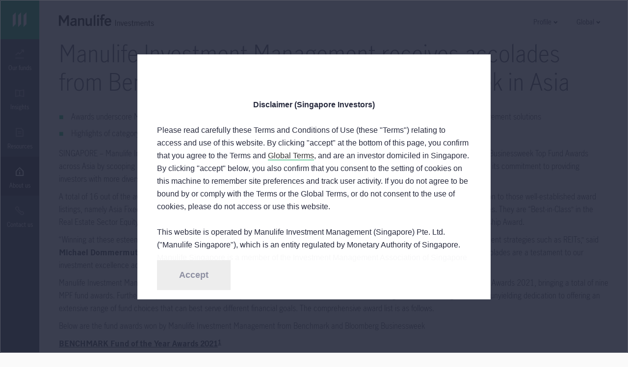

--- FILE ---
content_type: text/html;charset=utf-8
request_url: https://www.manulifeim.com.sg/about-us/press-release/manulife-investment-management-receives-accolades-from-benchmark-and-bloomberg-businessweek-in-asia.html
body_size: 35129
content:

<!DOCTYPE HTML>
<html lang="en">
    <head>
    
    <meta charset="UTF-8"/>
    <title>Manulife Investment Management receives accolades from Benchmark and Bloomberg Businessweek in Asia</title>
    
    <meta name="description" content="Manulife Investment Management continued its winning streak in the Benchmark Fund of the Year Awards and Bloomberg Businessweek Top Fund Awards across Asia by scooping a total of 32 prizes this year."/>
    <meta name="template" content="generic-full-width-template"/>
    
    
    

    
    
    
    <!-- Override head.socialmedia.html from the Core Page Component to override og:title with pageTitle -->

	<meta property="og:url" content="https://www.manulifeim.com.sg/about-us/press-release/manulife-investment-management-receives-accolades-from-benchmark-and-bloomberg-businessweek-in-asia.html"/>

	

	<meta property="og:description" content="Manulife Investment Management continued its winning streak in the Benchmark Fund of the Year Awards and Bloomberg Businessweek Top Fund Awards across Asia by scooping a total of 32 prizes this year."/>

	<meta property="og:type" content="website"/>

	<meta property="og:site_name" content="WAM"/>


	<meta property="og:title" content="Manulife Investment Management receives accolades from Benchmark and Bloomberg Businessweek in Asia"/>


    
<script defer type="text/javascript" src="https://rum.hlx.page/.rum/@adobe/helix-rum-js@%5E2/dist/rum-standalone.js" data-routing="env=prod,tier=publish,ams=Manufacturers Life Insurance (APAC)"></script>
<link rel="preconnect" href="//dpm.demdex.net"/>
<link rel="preconnect" href="//manulife.demdex.net"/>
<link rel="preconnect" href="//cm.everesttech.net"/>
<link rel="preconnect" href="//manulifefinancial.tt.omtrdc.net"/>
<link rel="preconnect" href="//manulifefinancial.sc.omtrdc.net"/>
<link rel="dns-prefetch" href="//dpm.demdex.net"/>
<link rel="dns-prefetch" href="//manulife.demdex.net"/>
<link rel="dns-prefetch" href="//cm.everesttech.net"/>
<link rel="dns-prefetch" href="//manulifefinancial.tt.omtrdc.net"/>
<link rel="dns-prefetch" href="//manulifefinancial.sc.omtrdc.net"/>

<!-- Hreflang -->

	


<!-- Canonical URL -->


	
		
		
			<link rel="canonical" href="https://www.manulifeim.com.sg/about-us/press-release/manulife-investment-management-receives-accolades-from-benchmark-and-bloomberg-businessweek-in-asia.html"/>
		
	




	
		<script type="text/javascript">
			;window.NREUM||(NREUM={});NREUM.init={privacy:{cookies_enabled:true}};

            ;NREUM.loader_config={accountID:"1737705",trustKey:"2075532",agentID:"997344130",licenseKey:"997344130",applicationID:"997344130"};
            ;NREUM.info={beacon:"bam.nr-data.net",errorBeacon:"bam.nr-data.net",licenseKey:"af9b922721",applicationID:"997344130",sa:1};
            ;/*! For license information please see nr-loader-full-1.255.0.min.js.LICENSE.txt */
            (()=>{var e,t,r={234:(e,t,r)=>{"use strict";r.d(t,{P_:()=>m,Mt:()=>b,C5:()=>s,DL:()=>w,OP:()=>D,lF:()=>P,Yu:()=>E,Dg:()=>v,CX:()=>c,GE:()=>x,sU:()=>O});var n=r(8632),i=r(9567);const o={beacon:n.ce.beacon,errorBeacon:n.ce.errorBeacon,licenseKey:void 0,applicationID:void 0,sa:void 0,queueTime:void 0,applicationTime:void 0,ttGuid:void 0,user:void 0,account:void 0,product:void 0,extra:void 0,jsAttributes:{},userAttributes:void 0,atts:void 0,transactionName:void 0,tNamePlain:void 0},a={};function s(e){if(!e)throw new Error("All info objects require an agent identifier!");if(!a[e])throw new Error("Info for ".concat(e," was never set"));return a[e]}function c(e,t){if(!e)throw new Error("All info objects require an agent identifier!");a[e]=(0,i.D)(t,o);const r=(0,n.ek)(e);r&&(r.info=a[e])}const d=e=>{if(!e||"string"!=typeof e)return!1;try{document.createDocumentFragment().querySelector(e)}catch{return!1}return!0};var u=r(7056),l=r(50);const f="[data-nr-mask]",h=()=>{const e={mask_selector:"*",block_selector:"[data-nr-block]",mask_input_options:{color:!1,date:!1,"datetime-local":!1,email:!1,month:!1,number:!1,range:!1,search:!1,tel:!1,text:!1,time:!1,url:!1,week:!1,textarea:!1,select:!1,password:!0}};return{feature_flags:[],proxy:{assets:void 0,beacon:void 0},privacy:{cookies_enabled:!0},ajax:{deny_list:void 0,block_internal:!0,enabled:!0,harvestTimeSeconds:10,autoStart:!0},distributed_tracing:{enabled:void 0,exclude_newrelic_header:void 0,cors_use_newrelic_header:void 0,cors_use_tracecontext_headers:void 0,allowed_origins:void 0},session:{domain:void 0,expiresMs:u.oD,inactiveMs:u.Hb},ssl:void 0,obfuscate:void 0,jserrors:{enabled:!0,harvestTimeSeconds:10,autoStart:!0},metrics:{enabled:!0,autoStart:!0},page_action:{enabled:!0,harvestTimeSeconds:30,autoStart:!0},page_view_event:{enabled:!0,autoStart:!0},page_view_timing:{enabled:!0,harvestTimeSeconds:30,long_task:!1,autoStart:!0},session_trace:{enabled:!0,harvestTimeSeconds:10,autoStart:!0},harvest:{tooManyRequestsDelay:60},session_replay:{autoStart:!0,enabled:!1,harvestTimeSeconds:60,preload:!1,sampling_rate:10,error_sampling_rate:100,collect_fonts:!1,inline_images:!1,inline_stylesheet:!0,mask_all_inputs:!0,get mask_text_selector(){return e.mask_selector},set mask_text_selector(t){d(t)?e.mask_selector="".concat(t,",").concat(f):""===t||null===t?e.mask_selector=f:(0,l.Z)("An invalid session_replay.mask_selector was provided. '*' will be used.",t)},get block_class(){return"nr-block"},get ignore_class(){return"nr-ignore"},get mask_text_class(){return"nr-mask"},get block_selector(){return e.block_selector},set block_selector(t){d(t)?e.block_selector+=",".concat(t):""!==t&&(0,l.Z)("An invalid session_replay.block_selector was provided and will not be used",t)},get mask_input_options(){return e.mask_input_options},set mask_input_options(t){t&&"object"==typeof t?e.mask_input_options={...t,password:!0}:(0,l.Z)("An invalid session_replay.mask_input_option was provided and will not be used",t)}},spa:{enabled:!0,harvestTimeSeconds:10,autoStart:!0},soft_navigations:{enabled:!0,harvestTimeSeconds:10,autoStart:!0}}},p={},g="All configuration objects require an agent identifier!";function m(e){if(!e)throw new Error(g);if(!p[e])throw new Error("Configuration for ".concat(e," was never set"));return p[e]}function v(e,t){if(!e)throw new Error(g);p[e]=(0,i.D)(t,h());const r=(0,n.ek)(e);r&&(r.init=p[e])}function b(e,t){if(!e)throw new Error(g);var r=m(e);if(r){for(var n=t.split("."),i=0;i<n.length-1;i++)if("object"!=typeof(r=r[n[i]]))return;r=r[n[n.length-1]]}return r}const y={accountID:void 0,trustKey:void 0,agentID:void 0,licenseKey:void 0,applicationID:void 0,xpid:void 0},A={};function w(e){if(!e)throw new Error("All loader-config objects require an agent identifier!");if(!A[e])throw new Error("LoaderConfig for ".concat(e," was never set"));return A[e]}function x(e,t){if(!e)throw new Error("All loader-config objects require an agent identifier!");A[e]=(0,i.D)(t,y);const r=(0,n.ek)(e);r&&(r.loader_config=A[e])}const E=(0,n.mF)().o;var _=r(385),S=r(6818);const R={buildEnv:S.Re,customTransaction:void 0,disabled:!1,distMethod:S.gF,isolatedBacklog:!1,loaderType:void 0,maxBytes:3e4,offset:Math.floor(_._A?.performance?.timeOrigin||_._A?.performance?.timing?.navigationStart||Date.now()),onerror:void 0,origin:""+_._A.location,ptid:void 0,releaseIds:{},appMetadata:{},session:void 0,xhrWrappable:"function"==typeof _._A.XMLHttpRequest?.prototype?.addEventListener,version:S.q4,denyList:void 0,harvestCount:0,timeKeeper:void 0},T={};function D(e){if(!e)throw new Error("All runtime objects require an agent identifier!");if(!T[e])throw new Error("Runtime for ".concat(e," was never set"));return T[e]}function O(e,t){if(!e)throw new Error("All runtime objects require an agent identifier!");T[e]=(0,i.D)(t,R);const r=(0,n.ek)(e);r&&(r.runtime=T[e])}function P(e){return function(e){try{const t=s(e);return!!t.licenseKey&&!!t.errorBeacon&&!!t.applicationID}catch(e){return!1}}(e)}},9567:(e,t,r)=>{"use strict";r.d(t,{D:()=>i});var n=r(50);function i(e,t){try{if(!e||"object"!=typeof e)return(0,n.Z)("Setting a Configurable requires an object as input");if(!t||"object"!=typeof t)return(0,n.Z)("Setting a Configurable requires a model to set its initial properties");const r=Object.create(Object.getPrototypeOf(t),Object.getOwnPropertyDescriptors(t)),o=0===Object.keys(r).length?e:r;for(let a in o)if(void 0!==e[a])try{Array.isArray(e[a])&&Array.isArray(t[a])?r[a]=Array.from(new Set([...e[a],...t[a]])):"object"==typeof e[a]&&"object"==typeof t[a]?r[a]=i(e[a],t[a]):r[a]=e[a]}catch(e){(0,n.Z)("An error occurred while setting a property of a Configurable",e)}return r}catch(e){(0,n.Z)("An error occured while setting a Configurable",e)}}},6818:(e,t,r)=>{"use strict";r.d(t,{Re:()=>i,gF:()=>o,lF:()=>a,q4:()=>n});const n="1.255.0",i="PROD",o="CDN",a="2.0.0-alpha.11"},385:(e,t,r)=>{"use strict";r.d(t,{FN:()=>s,IF:()=>u,Nk:()=>f,Tt:()=>c,_A:()=>o,cv:()=>h,iS:()=>a,il:()=>n,ux:()=>d,v6:()=>i,w1:()=>l});const n="undefined"!=typeof window&&!!window.document,i="undefined"!=typeof WorkerGlobalScope&&("undefined"!=typeof self&&self instanceof WorkerGlobalScope&&self.navigator instanceof WorkerNavigator||"undefined"!=typeof globalThis&&globalThis instanceof WorkerGlobalScope&&globalThis.navigator instanceof WorkerNavigator),o=n?window:"undefined"!=typeof WorkerGlobalScope&&("undefined"!=typeof self&&self instanceof WorkerGlobalScope&&self||"undefined"!=typeof globalThis&&globalThis instanceof WorkerGlobalScope&&globalThis),a=Boolean("hidden"===o?.document?.visibilityState),s=""+o?.location,c=/iPad|iPhone|iPod/.test(o.navigator?.userAgent),d=c&&"undefined"==typeof SharedWorker,u=(()=>{const e=o.navigator?.userAgent?.match(/Firefox[/\s](\d+\.\d+)/);return Array.isArray(e)&&e.length>=2?+e[1]:0})(),l=Boolean(n&&window.document.documentMode),f=!!o.navigator?.sendBeacon,h=Math.floor(o?.performance?.timeOrigin||o?.performance?.timing?.navigationStart||Date.now())},1117:(e,t,r)=>{"use strict";r.d(t,{w:()=>o});var n=r(50);const i={agentIdentifier:"",ee:void 0};class o{constructor(e){try{if("object"!=typeof e)return(0,n.Z)("shared context requires an object as input");this.sharedContext={},Object.assign(this.sharedContext,i),Object.entries(e).forEach((e=>{let[t,r]=e;Object.keys(i).includes(t)&&(this.sharedContext[t]=r)}))}catch(e){(0,n.Z)("An error occurred while setting SharedContext",e)}}}},8e3:(e,t,r)=>{"use strict";r.d(t,{LP:()=>l,RP:()=>c,o5:()=>d});var n=r(8325),i=r(1284),o=r(4322),a=r(3325);const s={};function c(e,t){const r={staged:!1,priority:a.p[t]||0};u(e),s[e].get(t)||s[e].set(t,r)}function d(e,t){u(e),s[e].get(t)&&s[e].delete(t),s[e].size&&f(e)}function u(e){if(!e)throw new Error("agentIdentifier required");s[e]||(s[e]=new Map)}function l(){let e=arguments.length>0&&void 0!==arguments[0]?arguments[0]:"",t=arguments.length>1&&void 0!==arguments[1]?arguments[1]:"feature",r=arguments.length>2&&void 0!==arguments[2]&&arguments[2];if(u(e),!e||!s[e].get(t)||r)return h(e,t);s[e].get(t).staged=!0,f(e)}function f(e){const t=[...s[e]];t.every((e=>{let[t,r]=e;return r.staged}))&&(t.sort(((e,t)=>e[1].priority-t[1].priority)),t.forEach((t=>{let[r]=t;s[e].delete(r),h(e,r)})))}function h(e,t){const r=e?n.ee.get(e):n.ee,a=o.X.handlers;if(r.backlog&&a){var s=r.backlog[t],c=a[t];if(c){for(var d=0;s&&d<s.length;++d)p(s[d],c);(0,i.D)(c,(function(e,t){(0,i.D)(t,(function(t,r){r[0].on(e,r[1])}))}))}r.isolatedBacklog||delete a[t],r.backlog[t]=null,r.emit("drain-"+t,[])}}function p(e,t){var r=e[1];(0,i.D)(t[r],(function(t,r){var n=e[0];if(r[0]===n){var i=r[1],o=e[3],a=e[2];i.apply(o,a)}}))}},8325:(e,t,r)=>{"use strict";r.d(t,{A:()=>c,ee:()=>d});var n=r(8632),i=r(2210),o=r(234);class a{constructor(e){this.contextId=e}}var s=r(3117);const c="nr@context:".concat(s.a),d=function e(t,r){var n={},s={},u={},l=!1;try{l=16===r.length&&(0,o.OP)(r).isolatedBacklog}catch(e){}var f={on:p,addEventListener:p,removeEventListener:function(e,t){var r=n[e];if(!r)return;for(var i=0;i<r.length;i++)r[i]===t&&r.splice(i,1)},emit:function(e,r,n,i,o){!1!==o&&(o=!0);if(d.aborted&&!i)return;t&&o&&t.emit(e,r,n);for(var a=h(n),c=g(e),u=c.length,l=0;l<u;l++)c[l].apply(a,r);var p=v()[s[e]];p&&p.push([f,e,r,a]);return a},get:m,listeners:g,context:h,buffer:function(e,t){const r=v();if(t=t||"feature",f.aborted)return;Object.entries(e||{}).forEach((e=>{let[n,i]=e;s[i]=t,t in r||(r[t]=[])}))},abort:function(){f._aborted=!0,Object.keys(f.backlog).forEach((e=>{delete f.backlog[e]}))},isBuffering:function(e){return!!v()[s[e]]},debugId:r,backlog:l?{}:t&&"object"==typeof t.backlog?t.backlog:{},isolatedBacklog:l};return Object.defineProperty(f,"aborted",{get:()=>{let e=f._aborted||!1;return e||(t&&(e=t.aborted),e)}}),f;function h(e){return e&&e instanceof a?e:e?(0,i.X)(e,c,(()=>new a(c))):new a(c)}function p(e,t){n[e]=g(e).concat(t)}function g(e){return n[e]||[]}function m(t){return u[t]=u[t]||e(f,t)}function v(){return f.backlog}}(void 0,"globalEE"),u=(0,n.fP)();u.ee||(u.ee=d)},5546:(e,t,r)=>{"use strict";r.d(t,{E:()=>n,p:()=>i});var n=r(8325).ee.get("handle");function i(e,t,r,i,o){o?(o.buffer([e],i),o.emit(e,t,r)):(n.buffer([e],i),n.emit(e,t,r))}},4322:(e,t,r)=>{"use strict";r.d(t,{X:()=>o});var n=r(5546);o.on=a;var i=o.handlers={};function o(e,t,r,o){a(o||n.E,i,e,t,r)}function a(e,t,r,i,o){o||(o="feature"),e||(e=n.E);var a=t[o]=t[o]||{};(a[r]=a[r]||[]).push([e,i])}},3239:(e,t,r)=>{"use strict";r.d(t,{bP:()=>s,iz:()=>c,m$:()=>a});var n=r(385);let i=!1,o=!1;try{const e={get passive(){return i=!0,!1},get signal(){return o=!0,!1}};n._A.addEventListener("test",null,e),n._A.removeEventListener("test",null,e)}catch(e){}function a(e,t){return i||o?{capture:!!e,passive:i,signal:t}:!!e}function s(e,t){let r=arguments.length>2&&void 0!==arguments[2]&&arguments[2],n=arguments.length>3?arguments[3]:void 0;window.addEventListener(e,t,a(r,n))}function c(e,t){let r=arguments.length>2&&void 0!==arguments[2]&&arguments[2],n=arguments.length>3?arguments[3]:void 0;document.addEventListener(e,t,a(r,n))}},3117:(e,t,r)=>{"use strict";r.d(t,{a:()=>n});const n=(0,r(4402).Rl)()},4402:(e,t,r)=>{"use strict";r.d(t,{Ht:()=>d,M:()=>c,Rl:()=>a,ky:()=>s});var n=r(385);const i="xxxxxxxx-xxxx-4xxx-yxxx-xxxxxxxxxxxx";function o(e,t){return e?15&e[t]:16*Math.random()|0}function a(){const e=n._A?.crypto||n._A?.msCrypto;let t,r=0;return e&&e.getRandomValues&&(t=e.getRandomValues(new Uint8Array(30))),i.split("").map((e=>"x"===e?o(t,r++).toString(16):"y"===e?(3&o()|8).toString(16):e)).join("")}function s(e){const t=n._A?.crypto||n._A?.msCrypto;let r,i=0;t&&t.getRandomValues&&(r=t.getRandomValues(new Uint8Array(e)));const a=[];for(var s=0;s<e;s++)a.push(o(r,i++).toString(16));return a.join("")}function c(){return s(16)}function d(){return s(32)}},7056:(e,t,r)=>{"use strict";r.d(t,{Bq:()=>n,Hb:()=>a,IK:()=>d,K4:()=>i,oD:()=>o,uT:()=>c,wO:()=>s});const n="NRBA",i="SESSION",o=144e5,a=18e5,s={PAUSE:"session-pause",RESET:"session-reset",RESUME:"session-resume",UPDATE:"session-update"},c={SAME_TAB:"same-tab",CROSS_TAB:"cross-tab"},d={OFF:0,FULL:1,ERROR:2}},7894:(e,t,r)=>{"use strict";function n(){return Math.floor(performance.now())}r.d(t,{z:()=>n})},7243:(e,t,r)=>{"use strict";r.d(t,{e:()=>i});var n=r(385);function i(e){if(0===(e||"").indexOf("data:"))return{protocol:"data"};try{const t=new URL(e,location.href),r={port:t.port,hostname:t.hostname,pathname:t.pathname,search:t.search,protocol:t.protocol.slice(0,t.protocol.indexOf(":")),sameOrigin:t.protocol===n._A?.location?.protocol&&t.host===n._A?.location?.host};return r.port&&""!==r.port||("http:"===t.protocol&&(r.port="80"),"https:"===t.protocol&&(r.port="443")),r.pathname&&""!==r.pathname?r.pathname.startsWith("/")||(r.pathname="/".concat(r.pathname)):r.pathname="/",r}catch(e){return{}}}},50:(e,t,r)=>{"use strict";function n(e,t){"function"==typeof console.warn&&(console.warn("New Relic: ".concat(e)),t&&console.warn(t))}r.d(t,{Z:()=>n})},2825:(e,t,r)=>{"use strict";r.d(t,{N:()=>c,T:()=>s});var n=r(8325),i=r(385);const o="newrelic";const a=new Set,s={};function c(e,t){const r=n.ee.get(t);s[t]??={},e&&"object"==typeof e&&(a.has(t)||(r.emit("rumresp",[e]),s[t]=e,a.add(t),function(){let e=arguments.length>0&&void 0!==arguments[0]?arguments[0]:{};try{i._A.dispatchEvent(new CustomEvent(o,{detail:e}))}catch(e){}}({loaded:!0})))}},2210:(e,t,r)=>{"use strict";r.d(t,{X:()=>i});var n=Object.prototype.hasOwnProperty;function i(e,t,r){if(n.call(e,t))return e[t];var i=r();if(Object.defineProperty&&Object.keys)try{return Object.defineProperty(e,t,{value:i,writable:!0,enumerable:!1}),i}catch(e){}return e[t]=i,i}},1284:(e,t,r)=>{"use strict";r.d(t,{D:()=>n});const n=(e,t)=>Object.entries(e||{}).map((e=>{let[r,n]=e;return t(r,n)}))},4351:(e,t,r)=>{"use strict";r.d(t,{P:()=>o});var n=r(8325);const i=()=>{const e=new WeakSet;return(t,r)=>{if("object"==typeof r&&null!==r){if(e.has(r))return;e.add(r)}return r}};function o(e){try{return JSON.stringify(e,i())}catch(e){try{n.ee.emit("internal-error",[e])}catch(e){}}}},3960:(e,t,r)=>{"use strict";r.d(t,{KB:()=>a,b2:()=>o});var n=r(3239);function i(){return"undefined"==typeof document||"complete"===document.readyState}function o(e,t){if(i())return e();(0,n.bP)("load",e,t)}function a(e){if(i())return e();(0,n.iz)("DOMContentLoaded",e)}},8632:(e,t,r)=>{"use strict";r.d(t,{EZ:()=>u,ce:()=>o,ek:()=>d,fP:()=>a,gG:()=>l,h5:()=>c,mF:()=>s});var n=r(385),i=r(7894);const o={beacon:"bam.nr-data.net",errorBeacon:"bam.nr-data.net"};function a(){return n._A.NREUM||(n._A.NREUM={}),void 0===n._A.newrelic&&(n._A.newrelic=n._A.NREUM),n._A.NREUM}function s(){let e=a();return e.o||(e.o={ST:n._A.setTimeout,SI:n._A.setImmediate,CT:n._A.clearTimeout,XHR:n._A.XMLHttpRequest,REQ:n._A.Request,EV:n._A.Event,PR:n._A.Promise,MO:n._A.MutationObserver,FETCH:n._A.fetch}),e}function c(e,t){let r=a();r.initializedAgents??={},t.initializedAt={ms:(0,i.z)(),date:new Date},r.initializedAgents[e]=t}function d(e){let t=a();return t.initializedAgents?.[e]}function u(e,t){a()[e]=t}function l(){return function(){let e=a();const t=e.info||{};e.info={beacon:o.beacon,errorBeacon:o.errorBeacon,...t}}(),function(){let e=a();const t=e.init||{};e.init={...t}}(),s(),function(){let e=a();const t=e.loader_config||{};e.loader_config={...t}}(),a()}},7956:(e,t,r)=>{"use strict";r.d(t,{N:()=>i});var n=r(3239);function i(e){let t=arguments.length>1&&void 0!==arguments[1]&&arguments[1],r=arguments.length>2?arguments[2]:void 0,i=arguments.length>3?arguments[3]:void 0;(0,n.iz)("visibilitychange",(function(){if(t)return void("hidden"===document.visibilityState&&e());e(document.visibilityState)}),r,i)}},7806:(e,t,r)=>{"use strict";r.d(t,{em:()=>b,u5:()=>T,QU:()=>P,Kf:()=>k});var n=r(8325),i=r(3117);const o="nr@original:".concat(i.a);var a=Object.prototype.hasOwnProperty,s=!1;function c(e,t){return e||(e=n.ee),r.inPlace=function(e,t,n,i,o){n||(n="");const a="-"===n.charAt(0);for(let s=0;s<t.length;s++){const c=t[s],d=e[c];u(d)||(e[c]=r(d,a?c+n:n,i,c,o))}},r.flag=o,r;function r(t,r,n,s,c){return u(t)?t:(r||(r=""),nrWrapper[o]=t,function(e,t,r){if(Object.defineProperty&&Object.keys)try{return Object.keys(e).forEach((function(r){Object.defineProperty(t,r,{get:function(){return e[r]},set:function(t){return e[r]=t,t}})})),t}catch(e){d([e],r)}for(var n in e)a.call(e,n)&&(t[n]=e[n])}(t,nrWrapper,e),nrWrapper);function nrWrapper(){var o,a,u,l;try{a=this,o=[...arguments],u="function"==typeof n?n(o,a):n||{}}catch(t){d([t,"",[o,a,s],u],e)}i(r+"start",[o,a,s],u,c);try{return l=t.apply(a,o)}catch(e){throw i(r+"err",[o,a,e],u,c),e}finally{i(r+"end",[o,a,l],u,c)}}}function i(r,n,i,o){if(!s||t){var a=s;s=!0;try{e.emit(r,n,i,t,o)}catch(t){d([t,r,n,i],e)}s=a}}}function d(e,t){t||(t=n.ee);try{t.emit("internal-error",e)}catch(e){}}function u(e){return!(e&&"function"==typeof e&&e.apply&&!e[o])}var l=r(2210),f=r(385);const h={},p=f._A.XMLHttpRequest,g="addEventListener",m="removeEventListener",v="nr@wrapped:".concat(n.A);function b(e){var t=function(e){return(e||n.ee).get("events")}(e);if(h[t.debugId]++)return t;h[t.debugId]=1;var r=c(t,!0);function i(e){r.inPlace(e,[g,m],"-",o)}function o(e,t){return e[1]}return"getPrototypeOf"in Object&&(f.il&&y(document,i),y(f._A,i),y(p.prototype,i)),t.on(g+"-start",(function(e,t){var n=e[1];if(null!==n&&("function"==typeof n||"object"==typeof n)){var i=(0,l.X)(n,v,(function(){var e={object:function(){if("function"!=typeof n.handleEvent)return;return n.handleEvent.apply(n,arguments)},function:n}[typeof n];return e?r(e,"fn-",null,e.name||"anonymous"):n}));this.wrapped=e[1]=i}})),t.on(m+"-start",(function(e){e[1]=this.wrapped||e[1]})),t}function y(e,t){let r=e;for(;"object"==typeof r&&!Object.prototype.hasOwnProperty.call(r,g);)r=Object.getPrototypeOf(r);for(var n=arguments.length,i=new Array(n>2?n-2:0),o=2;o<n;o++)i[o-2]=arguments[o];r&&t(r,...i)}var A="fetch-",w=A+"body-",x=["arrayBuffer","blob","json","text","formData"],E=f._A.Request,_=f._A.Response,S="prototype";const R={};function T(e){const t=function(e){return(e||n.ee).get("fetch")}(e);if(!(E&&_&&f._A.fetch))return t;if(R[t.debugId]++)return t;function r(e,r,i){var o=e[r];"function"==typeof o&&(e[r]=function(){var e,r=[...arguments],a={};t.emit(i+"before-start",[r],a),a[n.A]&&a[n.A].dt&&(e=a[n.A].dt);var s=o.apply(this,r);return t.emit(i+"start",[r,e],s),s.then((function(e){return t.emit(i+"end",[null,e],s),e}),(function(e){throw t.emit(i+"end",[e],s),e}))})}return R[t.debugId]=1,x.forEach((e=>{r(E[S],e,w),r(_[S],e,w)})),r(f._A,"fetch",A),t.on(A+"end",(function(e,r){var n=this;if(r){var i=r.headers.get("content-length");null!==i&&(n.rxSize=i),t.emit(A+"done",[null,r],n)}else t.emit(A+"done",[e],n)})),t}const D={},O=["pushState","replaceState"];function P(e){const t=function(e){return(e||n.ee).get("history")}(e);return!f.il||D[t.debugId]++||(D[t.debugId]=1,c(t).inPlace(window.history,O,"-")),t}var j=r(3239);var N=r(50);const C={},I=["open","send"];function k(e){var t=e||n.ee;const r=function(e){return(e||n.ee).get("xhr")}(t);if(C[r.debugId]++)return r;C[r.debugId]=1,b(t);var i=c(r),o=f._A.XMLHttpRequest,a=f._A.MutationObserver,s=f._A.Promise,d=f._A.setInterval,u="readystatechange",l=["onload","onerror","onabort","onloadstart","onloadend","onprogress","ontimeout"],h=[],p=f._A.XMLHttpRequest=function(e){const t=new o(e),n=r.context(t);try{r.emit("new-xhr",[t],n),t.addEventListener(u,(a=n,function(){var e=this;e.readyState>3&&!a.resolved&&(a.resolved=!0,r.emit("xhr-resolved",[],e)),i.inPlace(e,l,"fn-",w)}),(0,j.m$)(!1))}catch(e){(0,N.Z)("An error occurred while intercepting XHR",e);try{r.emit("internal-error",[e])}catch(e){}}var a;return t};function g(e,t){i.inPlace(t,["onreadystatechange"],"fn-",w)}if(function(e,t){for(var r in e)t[r]=e[r]}(o,p),p.prototype=o.prototype,i.inPlace(p.prototype,I,"-xhr-",w),r.on("send-xhr-start",(function(e,t){g(e,t),function(e){h.push(e),a&&(m?m.then(A):d?d(A):(v=-v,y.data=v))}(t)})),r.on("open-xhr-start",g),a){var m=s&&s.resolve();if(!d&&!s){var v=1,y=document.createTextNode(v);new a(A).observe(y,{characterData:!0})}}else t.on("fn-end",(function(e){e[0]&&e[0].type===u||A()}));function A(){for(var e=0;e<h.length;e++)g(0,h[e]);h.length&&(h=[])}function w(e,t){return t}return r}},7825:(e,t,r)=>{"use strict";r.d(t,{t:()=>n});const n=r(3325).D.ajax},6660:(e,t,r)=>{"use strict";r.d(t,{t:()=>n});const n=r(3325).D.jserrors},3081:(e,t,r)=>{"use strict";r.d(t,{gF:()=>o,mY:()=>i,t9:()=>n,vz:()=>s,xS:()=>a});const n=r(3325).D.metrics,i="sm",o="cm",a="storeSupportabilityMetrics",s="storeEventMetrics"},4649:(e,t,r)=>{"use strict";r.d(t,{t:()=>n});const n=r(3325).D.pageAction},7633:(e,t,r)=>{"use strict";r.d(t,{t:()=>n});const n=r(3325).D.pageViewEvent},9251:(e,t,r)=>{"use strict";r.d(t,{t:()=>n});const n=r(3325).D.pageViewTiming},7144:(e,t,r)=>{"use strict";r.d(t,{Ef:()=>o,J0:()=>f,Mi:()=>l,Vb:()=>a,Ye:()=>c,fm:()=>d,i9:()=>s,t9:()=>i,u0:()=>u});var n=r(7056);const i=r(3325).D.sessionReplay,o={RECORD:"recordReplay",PAUSE:"pauseReplay"},a=.12,s={DomContentLoaded:0,Load:1,FullSnapshot:2,IncrementalSnapshot:3,Meta:4,Custom:5},c=1e6,d=64e3,u={[n.IK.ERROR]:15e3,[n.IK.FULL]:3e5,[n.IK.OFF]:0},l={RESET:{message:"Session was reset",sm:"Reset"},IMPORT:{message:"Recorder failed to import",sm:"Import"},TOO_MANY:{message:"429: Too Many Requests",sm:"Too-Many"},TOO_BIG:{message:"Payload was too large",sm:"Too-Big"},CROSS_TAB:{message:"Session Entity was set to OFF on another tab",sm:"Cross-Tab"},ENTITLEMENTS:{message:"Session Replay is not allowed and will not be started",sm:"Entitlement"}},f=5e3},3614:(e,t,r)=>{"use strict";r.d(t,{BST_RESOURCE:()=>i,END:()=>s,FEATURE_NAME:()=>n,FN_END:()=>d,FN_START:()=>c,PUSH_STATE:()=>u,RESOURCE:()=>o,START:()=>a});const n=r(3325).D.sessionTrace,i="bstResource",o="resource",a="-start",s="-end",c="fn"+a,d="fn"+s,u="pushState"},5938:(e,t,r)=>{"use strict";r.d(t,{W:()=>i});var n=r(8325);class i{constructor(e,t,r){this.agentIdentifier=e,this.aggregator=t,this.ee=n.ee.get(e),this.featureName=r,this.blocked=!1}}},2758:(e,t,r)=>{"use strict";r.d(t,{j:()=>w});var n=r(3325),i=r(234),o=r(5546),a=r(8325),s=r(8e3),c=r(3960),d=r(385),u=r(50),l=r(3081),f=r(8632),h=r(7144);const p=["setErrorHandler","finished","addToTrace","addRelease","addPageAction","setCurrentRouteName","setPageViewName","setCustomAttribute","interaction","noticeError","setUserId","setApplicationVersion","start","recordReplay","pauseReplay",h.Ef.RECORD,h.Ef.PAUSE],g=["setErrorHandler","finished","addToTrace","addRelease"];var m=r(7894);function v(){const e=(0,f.gG)();p.forEach((t=>{e[t]=function(){for(var r=arguments.length,n=new Array(r),i=0;i<r;i++)n[i]=arguments[i];return function(t){for(var r=arguments.length,n=new Array(r>1?r-1:0),i=1;i<r;i++)n[i-1]=arguments[i];let o=[];return Object.values(e.initializedAgents).forEach((e=>{e.exposed&&e.api[t]&&o.push(e.api[t](...n))})),o.length>1?o:o[0]}(t,...n)}}))}var b=r(2825);const y=e=>{const t=e.startsWith("http");e+="/",r.p=t?e:"https://"+e};let A=!1;function w(e){let t=arguments.length>1&&void 0!==arguments[1]?arguments[1]:{},p=arguments.length>2?arguments[2]:void 0,w=arguments.length>3?arguments[3]:void 0,{init:x,info:E,loader_config:_,runtime:S={loaderType:p},exposed:R=!0}=t;const T=(0,f.gG)();E||(x=T.init,E=T.info,_=T.loader_config),(0,i.Dg)(e.agentIdentifier,x||{}),(0,i.GE)(e.agentIdentifier,_||{}),E.jsAttributes??={},d.v6&&(E.jsAttributes.isWorker=!0),(0,i.CX)(e.agentIdentifier,E);const D=(0,i.P_)(e.agentIdentifier),O=[E.beacon,E.errorBeacon];A||(D.proxy.assets&&(y(D.proxy.assets),O.push(D.proxy.assets)),D.proxy.beacon&&O.push(D.proxy.beacon),v(),(0,f.EZ)("activatedFeatures",b.T),e.runSoftNavOverSpa&&=!0===D.soft_navigations.enabled&&D.feature_flags.includes("soft_nav")),S.denyList=[...D.ajax.deny_list||[],...D.ajax.block_internal?O:[]],(0,i.sU)(e.agentIdentifier,S),void 0===e.api&&(e.api=function(e,t){let f=arguments.length>2&&void 0!==arguments[2]&&arguments[2];t||(0,s.RP)(e,"api");const p={};var v=a.ee.get(e),b=v.get("tracer"),y="api-",A=y+"ixn-";function w(t,r,n,o){const a=(0,i.C5)(e);return null===r?delete a.jsAttributes[t]:(0,i.CX)(e,{...a,jsAttributes:{...a.jsAttributes,[t]:r}}),_(y,n,!0,o||null===r?"session":void 0)(t,r)}function x(){}g.forEach((e=>{p[e]=_(y,e,!0,"api")})),p.addPageAction=_(y,"addPageAction",!0,n.D.pageAction),p.setPageViewName=function(t,r){if("string"==typeof t)return"/"!==t.charAt(0)&&(t="/"+t),(0,i.OP)(e).customTransaction=(r||"http://custom.transaction")+t,_(y,"setPageViewName",!0)()},p.setCustomAttribute=function(e,t){let r=arguments.length>2&&void 0!==arguments[2]&&arguments[2];if("string"==typeof e){if(["string","number","boolean"].includes(typeof t)||null===t)return w(e,t,"setCustomAttribute",r);(0,u.Z)("Failed to execute setCustomAttribute.\nNon-null value must be a string, number or boolean type, but a type of <".concat(typeof t,"> was provided."))}else(0,u.Z)("Failed to execute setCustomAttribute.\nName must be a string type, but a type of <".concat(typeof e,"> was provided."))},p.setUserId=function(e){if("string"==typeof e||null===e)return w("enduser.id",e,"setUserId",!0);(0,u.Z)("Failed to execute setUserId.\nNon-null value must be a string type, but a type of <".concat(typeof e,"> was provided."))},p.setApplicationVersion=function(e){if("string"==typeof e||null===e)return w("application.version",e,"setApplicationVersion",!1);(0,u.Z)("Failed to execute setApplicationVersion. Expected <String | null>, but got <".concat(typeof e,">."))},p.start=e=>{try{const t=e?"defined":"undefined";(0,o.p)(l.xS,["API/start/".concat(t,"/called")],void 0,n.D.metrics,v);const r=Object.values(n.D);if(void 0===e)e=r;else{if((e=Array.isArray(e)&&e.length?e:[e]).some((e=>!r.includes(e))))return(0,u.Z)("Invalid feature name supplied. Acceptable feature names are: ".concat(r));e.includes(n.D.pageViewEvent)||e.push(n.D.pageViewEvent)}e.forEach((e=>{v.emit("".concat(e,"-opt-in"))}))}catch(e){(0,u.Z)("An unexpected issue occurred",e)}},p[h.Ef.RECORD]=function(){(0,o.p)(l.xS,["API/recordReplay/called"],void 0,n.D.metrics,v),(0,o.p)(h.Ef.RECORD,[],void 0,n.D.sessionReplay,v)},p[h.Ef.PAUSE]=function(){(0,o.p)(l.xS,["API/pauseReplay/called"],void 0,n.D.metrics,v),(0,o.p)(h.Ef.PAUSE,[],void 0,n.D.sessionReplay,v)},p.interaction=function(e){return(new x).get("object"==typeof e?e:{})};const E=x.prototype={createTracer:function(e,t){var r={},i=this,a="function"==typeof t;return(0,o.p)(l.xS,["API/createTracer/called"],void 0,n.D.metrics,v),f||(0,o.p)(A+"tracer",[(0,m.z)(),e,r],i,n.D.spa,v),function(){if(b.emit((a?"":"no-")+"fn-start",[(0,m.z)(),i,a],r),a)try{return t.apply(this,arguments)}catch(e){throw b.emit("fn-err",[arguments,this,e],r),e}finally{b.emit("fn-end",[(0,m.z)()],r)}}}};function _(e,t,r,i){return function(){return(0,o.p)(l.xS,["API/"+t+"/called"],void 0,n.D.metrics,v),i&&(0,o.p)(e+t,[(0,m.z)(),...arguments],r?null:this,i,v),r?void 0:this}}function S(){r.e(63).then(r.bind(r,7438)).then((t=>{let{setAPI:r}=t;r(e),(0,s.LP)(e,"api")})).catch((()=>{(0,u.Z)("Downloading runtime APIs failed..."),v.abort()}))}return["actionText","setName","setAttribute","save","ignore","onEnd","getContext","end","get"].forEach((e=>{E[e]=_(A,e,void 0,f?n.D.softNav:n.D.spa)})),p.setCurrentRouteName=f?_(A,"routeName",void 0,n.D.softNav):_(y,"routeName",!0,n.D.spa),p.noticeError=function(e,t){"string"==typeof e&&(e=new Error(e)),(0,o.p)(l.xS,["API/noticeError/called"],void 0,n.D.metrics,v),(0,o.p)("err",[e,(0,m.z)(),!1,t],void 0,n.D.jserrors,v)},d.il?(0,c.b2)((()=>S()),!0):S(),p}(e.agentIdentifier,w,e.runSoftNavOverSpa)),void 0===e.exposed&&(e.exposed=R),A=!0}},8993:(e,t,r)=>{r.nc=(()=>{try{return document?.currentScript?.nonce}catch(e){}return""})()},3325:(e,t,r)=>{"use strict";r.d(t,{D:()=>n,p:()=>i});const n={ajax:"ajax",jserrors:"jserrors",metrics:"metrics",pageAction:"page_action",pageViewEvent:"page_view_event",pageViewTiming:"page_view_timing",sessionReplay:"session_replay",sessionTrace:"session_trace",softNav:"soft_navigations",spa:"spa"},i={[n.pageViewEvent]:1,[n.pageViewTiming]:2,[n.metrics]:3,[n.jserrors]:4,[n.ajax]:5,[n.sessionTrace]:6,[n.pageAction]:7,[n.spa]:8,[n.softNav]:9,[n.sessionReplay]:10}}},n={};function i(e){var t=n[e];if(void 0!==t)return t.exports;var o=n[e]={exports:{}};return r[e](o,o.exports,i),o.exports}i.m=r,i.d=(e,t)=>{for(var r in t)i.o(t,r)&&!i.o(e,r)&&Object.defineProperty(e,r,{enumerable:!0,get:t[r]})},i.f={},i.e=e=>Promise.all(Object.keys(i.f).reduce(((t,r)=>(i.f[r](e,t),t)),[])),i.u=e=>({63:"nr-full",110:"nr-full-compressor",379:"nr-full-recorder"}[e]+"-1.255.0.min.js"),i.o=(e,t)=>Object.prototype.hasOwnProperty.call(e,t),e={},t="NRBA-1.255.0.PROD:",i.l=(r,n,o,a)=>{if(e[r])e[r].push(n);else{var s,c;if(void 0!==o)for(var d=document.getElementsByTagName("script"),u=0;u<d.length;u++){var l=d[u];if(l.getAttribute("src")==r||l.getAttribute("data-webpack")==t+o){s=l;break}}if(!s){c=!0;var f={63:"sha512-4g0Ppp2z7UKi6VSMfaE98NSw1aVDMxlUXko1w7lX6GpC+cJpFOr/vMQUBtp1+jxvCreEHm2C+ujqH7E1pWc+kA==",379:"sha512-2kv1OmumPN+o6RRvcUKKs9U+TxLOPcZhXToPNHkwqh9c4eZALCt4yFn162Olu4F/gyIq1SeFV1vU4dyliZxFVQ==",110:"sha512-B6reE5T48KRYLo6h3i6XBLTZVaM2VgmVBfr6PZGeeJum4QfPfprsoItqa5xLVS9Fb1FwzGUbYcgt0ekOP5Y9Dg=="};(s=document.createElement("script")).charset="utf-8",s.timeout=120,i.nc&&s.setAttribute("nonce",i.nc),s.setAttribute("data-webpack",t+o),s.src=r,0!==s.src.indexOf(window.location.origin+"/")&&(s.crossOrigin="anonymous"),f[a]&&(s.integrity=f[a])}e[r]=[n];var h=(t,n)=>{s.onerror=s.onload=null,clearTimeout(p);var i=e[r];if(delete e[r],s.parentNode&&s.parentNode.removeChild(s),i&&i.forEach((e=>e(n))),t)return t(n)},p=setTimeout(h.bind(null,void 0,{type:"timeout",target:s}),12e4);s.onerror=h.bind(null,s.onerror),s.onload=h.bind(null,s.onload),c&&document.head.appendChild(s)}},i.r=e=>{"undefined"!=typeof Symbol&&Symbol.toStringTag&&Object.defineProperty(e,Symbol.toStringTag,{value:"Module"}),Object.defineProperty(e,"__esModule",{value:!0})},i.p="https://js-agent.newrelic.com/",(()=>{var e={29:0,789:0};i.f.j=(t,r)=>{var n=i.o(e,t)?e[t]:void 0;if(0!==n)if(n)r.push(n[2]);else{var o=new Promise(((r,i)=>n=e[t]=[r,i]));r.push(n[2]=o);var a=i.p+i.u(t),s=new Error;i.l(a,(r=>{if(i.o(e,t)&&(0!==(n=e[t])&&(e[t]=void 0),n)){var o=r&&("load"===r.type?"missing":r.type),a=r&&r.target&&r.target.src;s.message="Loading chunk "+t+" failed.\n("+o+": "+a+")",s.name="ChunkLoadError",s.type=o,s.request=a,n[1](s)}}),"chunk-"+t,t)}};var t=(t,r)=>{var n,o,[a,s,c]=r,d=0;if(a.some((t=>0!==e[t]))){for(n in s)i.o(s,n)&&(i.m[n]=s[n]);if(c)c(i)}for(t&&t(r);d<a.length;d++)o=a[d],i.o(e,o)&&e[o]&&e[o][0](),e[o]=0},r=self["webpackChunk:NRBA-1.255.0.PROD"]=self["webpackChunk:NRBA-1.255.0.PROD"]||[];r.forEach(t.bind(null,0)),r.push=t.bind(null,r.push.bind(r))})(),(()=>{"use strict";i(8993);var e=i(50),t=i(7144),r=i(4402);class n{agentIdentifier;constructor(){let e=arguments.length>0&&void 0!==arguments[0]?arguments[0]:(0,r.ky)(16);this.agentIdentifier=e}#e(t){for(var r=arguments.length,n=new Array(r>1?r-1:0),i=1;i<r;i++)n[i-1]=arguments[i];if("function"==typeof this.api?.[t])return this.api[t](...n);(0,e.Z)("Call to agent api ".concat(t," failed. The API is not currently initialized."))}addPageAction(e,t){return this.#e("addPageAction",e,t)}setPageViewName(e,t){return this.#e("setPageViewName",e,t)}setCustomAttribute(e,t,r){return this.#e("setCustomAttribute",e,t,r)}noticeError(e,t){return this.#e("noticeError",e,t)}setUserId(e){return this.#e("setUserId",e)}setApplicationVersion(e){return this.#e("setApplicationVersion",e)}setErrorHandler(e){return this.#e("setErrorHandler",e)}finished(e){return this.#e("finished",e)}addRelease(e,t){return this.#e("addRelease",e,t)}start(e){return this.#e("start",e)}recordReplay(){return this.#e(t.Ef.RECORD)}pauseReplay(){return this.#e(t.Ef.PAUSE)}addToTrace(e){return this.#e("addToTrace",e)}setCurrentRouteName(e){return this.#e("setCurrentRouteName",e)}interaction(){return this.#e("interaction")}}var o=i(3325),a=i(234);const s=Object.values(o.D);function c(e){const t={};return s.forEach((r=>{t[r]=function(e,t){return!0===(0,a.Mt)(t,"".concat(e,".enabled"))}(r,e)})),t}var d=i(2758);var u=i(8e3),l=i(5938),f=i(3960),h=i(385);const p=e=>h.il&&!0===(0,a.Mt)(e,"privacy.cookies_enabled");function g(e){return a.Yu.MO&&p&&!0===(0,a.Mt)(e,"session_trace.enabled")}function m(e){return!0===(0,a.Mt)(e,"session_replay.preload")&&g(e)}class v extends l.W{constructor(e,t,r){let n=!(arguments.length>3&&void 0!==arguments[3])||arguments[3];super(e,t,r),this.auto=n,this.abortHandler=void 0,this.featAggregate=void 0,this.onAggregateImported=void 0,!1===(0,a.Mt)(this.agentIdentifier,"".concat(this.featureName,".autoStart"))&&(this.auto=!1),this.auto&&(0,u.RP)(e,r)}importAggregator(){let t,r=arguments.length>0&&void 0!==arguments[0]?arguments[0]:{};if(this.featAggregate)return;if(!this.auto)return void this.ee.on("".concat(this.featureName,"-opt-in"),(()=>{(0,u.RP)(this.agentIdentifier,this.featureName),this.auto=!0,this.importAggregator()}));this.onAggregateImported=new Promise((e=>{t=e}));const n=async()=>{let n;try{if(p(this.agentIdentifier)){const{setupAgentSession:e}=await i.e(63).then(i.bind(i,1656));n=e(this.agentIdentifier)}}catch(t){(0,e.Z)("A problem occurred when starting up session manager. This page will not start or extend any session.",t),this.featureName===o.D.sessionReplay&&this.abortHandler?.()}try{if(!this.#t(this.featureName,n))return(0,u.LP)(this.agentIdentifier,this.featureName),void t(!1);const{lazyFeatureLoader:e}=await i.e(63).then(i.bind(i,8582)),{Aggregate:o}=await e(this.featureName,"aggregate");this.featAggregate=new o(this.agentIdentifier,this.aggregator,r),t(!0)}catch(r){(0,e.Z)("Downloading and initializing ".concat(this.featureName," failed..."),r),this.abortHandler?.(),(0,u.LP)(this.agentIdentifier,this.featureName,!0),t(!1),this.ee&&this.ee.abort()}};h.il?(0,f.b2)((()=>n()),!0):n()}#t(e,t){return e!==o.D.sessionReplay||(r=this.agentIdentifier,n=t,!(!g(r)||!n?.isNew&&!n?.state.sessionReplayMode));var r,n}}var b=i(7633);class y extends v{static featureName=b.t;constructor(e,t){let r=!(arguments.length>2&&void 0!==arguments[2])||arguments[2];super(e,t,b.t,r),this.importAggregator()}}var A=i(1117),w=i(1284);class x extends A.w{constructor(e){super(e),this.aggregatedData={}}store(e,t,r,n,i){var o=this.getBucket(e,t,r,i);return o.metrics=function(e,t){t||(t={count:0});return t.count+=1,(0,w.D)(e,(function(e,r){t[e]=E(r,t[e])})),t}(n,o.metrics),o}merge(e,t,r,n,i){var o=this.getBucket(e,t,n,i);if(o.metrics){var a=o.metrics;a.count+=r.count,(0,w.D)(r,(function(e,t){if("count"!==e){var n=a[e],i=r[e];i&&!i.c?a[e]=E(i.t,n):a[e]=function(e,t){if(!t)return e;t.c||(t=_(t.t));return t.min=Math.min(e.min,t.min),t.max=Math.max(e.max,t.max),t.t+=e.t,t.sos+=e.sos,t.c+=e.c,t}(i,a[e])}}))}else o.metrics=r}storeMetric(e,t,r,n){var i=this.getBucket(e,t,r);return i.stats=E(n,i.stats),i}getBucket(e,t,r,n){this.aggregatedData[e]||(this.aggregatedData[e]={});var i=this.aggregatedData[e][t];return i||(i=this.aggregatedData[e][t]={params:r||{}},n&&(i.custom=n)),i}get(e,t){return t?this.aggregatedData[e]&&this.aggregatedData[e][t]:this.aggregatedData[e]}take(e){for(var t={},r="",n=!1,i=0;i<e.length;i++)t[r=e[i]]=Object.values(this.aggregatedData[r]||{}),t[r].length&&(n=!0),delete this.aggregatedData[r];return n?t:null}}function E(e,t){return null==e?function(e){e?e.c++:e={c:1};return e}(t):t?(t.c||(t=_(t.t)),t.c+=1,t.t+=e,t.sos+=e*e,e>t.max&&(t.max=e),e<t.min&&(t.min=e),t):{t:e}}function _(e){return{t:e,min:e,max:e,sos:e*e,c:1}}var S=i(8632),R=i(4351);var T=i(5546),D=i(7956),O=i(3239),P=i(9251),j=i(7894);class N extends v{static featureName=P.t;constructor(e,t){let r=!(arguments.length>2&&void 0!==arguments[2])||arguments[2];super(e,t,P.t,r),h.il&&((0,D.N)((()=>(0,T.p)("docHidden",[(0,j.z)()],void 0,P.t,this.ee)),!0),(0,O.bP)("pagehide",(()=>(0,T.p)("winPagehide",[(0,j.z)()],void 0,P.t,this.ee))),this.importAggregator())}}var C=i(3081);class I extends v{static featureName=C.t9;constructor(e,t){let r=!(arguments.length>2&&void 0!==arguments[2])||arguments[2];super(e,t,C.t9,r),this.importAggregator()}}var k=i(6660);class H{constructor(e,t,r,n){this.name="UncaughtError",this.message=e,this.sourceURL=t,this.line=r,this.column=n}}class M extends v{static featureName=k.t;#r=new Set;constructor(e,t){let r=!(arguments.length>2&&void 0!==arguments[2])||arguments[2];super(e,t,k.t,r);try{this.removeOnAbort=new AbortController}catch(e){}this.ee.on("fn-err",((e,t,r)=>{this.abortHandler&&!this.#r.has(r)&&(this.#r.add(r),(0,T.p)("err",[this.#n(r),(0,j.z)()],void 0,o.D.jserrors,this.ee))})),this.ee.on("internal-error",(e=>{this.abortHandler&&(0,T.p)("ierr",[this.#n(e),(0,j.z)(),!0],void 0,o.D.jserrors,this.ee)})),h._A.addEventListener("unhandledrejection",(e=>{this.abortHandler&&(0,T.p)("err",[this.#i(e),(0,j.z)(),!1,{unhandledPromiseRejection:1}],void 0,o.D.jserrors,this.ee)}),(0,O.m$)(!1,this.removeOnAbort?.signal)),h._A.addEventListener("error",(e=>{this.abortHandler&&(this.#r.has(e.error)?this.#r.delete(e.error):(0,T.p)("err",[this.#o(e),(0,j.z)()],void 0,o.D.jserrors,this.ee))}),(0,O.m$)(!1,this.removeOnAbort?.signal)),this.abortHandler=this.#a,this.importAggregator()}#a(){this.removeOnAbort?.abort(),this.#r.clear(),this.abortHandler=void 0}#n(e){return e instanceof Error?e:void 0!==e?.message?new H(e.message,e.filename||e.sourceURL,e.lineno||e.line,e.colno||e.col):new H("string"==typeof e?e:(0,R.P)(e))}#i(e){let t="Unhandled Promise Rejection: ";if(e?.reason instanceof Error)try{return e.reason.message=t+e.reason.message,e.reason}catch(t){return e.reason}if(void 0===e.reason)return new H(t);const r=this.#n(e.reason);return r.message=t+r.message,r}#o(e){if(e.error instanceof SyntaxError&&!/:\d+$/.test(e.error.stack?.trim())){const t=new H(e.message,e.filename,e.lineno,e.colno);return t.name=SyntaxError.name,t}return e.error instanceof Error?e.error:new H(e.message,e.filename,e.lineno,e.colno)}}var z=i(2210);let L=1;const U="nr@id";function F(e){const t=typeof e;return!e||"object"!==t&&"function"!==t?-1:e===h._A?0:(0,z.X)(e,U,(function(){return L++}))}function B(e){if("string"==typeof e&&e.length)return e.length;if("object"==typeof e){if("undefined"!=typeof ArrayBuffer&&e instanceof ArrayBuffer&&e.byteLength)return e.byteLength;if("undefined"!=typeof Blob&&e instanceof Blob&&e.size)return e.size;if(!("undefined"!=typeof FormData&&e instanceof FormData))try{return(0,R.P)(e).length}catch(e){return}}}var q=i(7806),V=i(7243);class Z{constructor(e){this.agentIdentifier=e}generateTracePayload(e){if(!this.shouldGenerateTrace(e))return null;var t=(0,a.DL)(this.agentIdentifier);if(!t)return null;var n=(t.accountID||"").toString()||null,i=(t.agentID||"").toString()||null,o=(t.trustKey||"").toString()||null;if(!n||!i)return null;var s=(0,r.M)(),c=(0,r.Ht)(),d=Date.now(),u={spanId:s,traceId:c,timestamp:d};return(e.sameOrigin||this.isAllowedOrigin(e)&&this.useTraceContextHeadersForCors())&&(u.traceContextParentHeader=this.generateTraceContextParentHeader(s,c),u.traceContextStateHeader=this.generateTraceContextStateHeader(s,d,n,i,o)),(e.sameOrigin&&!this.excludeNewrelicHeader()||!e.sameOrigin&&this.isAllowedOrigin(e)&&this.useNewrelicHeaderForCors())&&(u.newrelicHeader=this.generateTraceHeader(s,c,d,n,i,o)),u}generateTraceContextParentHeader(e,t){return"00-"+t+"-"+e+"-01"}generateTraceContextStateHeader(e,t,r,n,i){return i+"@nr=0-1-"+r+"-"+n+"-"+e+"----"+t}generateTraceHeader(e,t,r,n,i,o){if(!("function"==typeof h._A?.btoa))return null;var a={v:[0,1],d:{ty:"Browser",ac:n,ap:i,id:e,tr:t,ti:r}};return o&&n!==o&&(a.d.tk=o),btoa((0,R.P)(a))}shouldGenerateTrace(e){return this.isDtEnabled()&&this.isAllowedOrigin(e)}isAllowedOrigin(e){var t=!1,r={};if((0,a.Mt)(this.agentIdentifier,"distributed_tracing")&&(r=(0,a.P_)(this.agentIdentifier).distributed_tracing),e.sameOrigin)t=!0;else if(r.allowed_origins instanceof Array)for(var n=0;n<r.allowed_origins.length;n++){var i=(0,V.e)(r.allowed_origins[n]);if(e.hostname===i.hostname&&e.protocol===i.protocol&&e.port===i.port){t=!0;break}}return t}isDtEnabled(){var e=(0,a.Mt)(this.agentIdentifier,"distributed_tracing");return!!e&&!!e.enabled}excludeNewrelicHeader(){var e=(0,a.Mt)(this.agentIdentifier,"distributed_tracing");return!!e&&!!e.exclude_newrelic_header}useNewrelicHeaderForCors(){var e=(0,a.Mt)(this.agentIdentifier,"distributed_tracing");return!!e&&!1!==e.cors_use_newrelic_header}useTraceContextHeadersForCors(){var e=(0,a.Mt)(this.agentIdentifier,"distributed_tracing");return!!e&&!!e.cors_use_tracecontext_headers}}var G=i(7825),W=["load","error","abort","timeout"],K=W.length,X=a.Yu.REQ,Y=a.Yu.XHR;class Q extends v{static featureName=G.t;constructor(e,t){let r=!(arguments.length>2&&void 0!==arguments[2])||arguments[2];if(super(e,t,G.t,r),(0,a.OP)(e).xhrWrappable){this.dt=new Z(e),this.handler=(e,t,r,n)=>(0,T.p)(e,t,r,n,this.ee);try{const e={xmlhttprequest:"xhr",fetch:"fetch",beacon:"beacon"};h._A?.performance?.getEntriesByType("resource").forEach((t=>{if(t.initiatorType in e&&0!==t.responseStatus){const r={status:t.responseStatus},n={rxSize:t.transferSize,duration:Math.floor(t.duration),cbTime:0};J(r,t.name),this.handler("xhr",[r,n,t.startTime,t.responseEnd,e[t.initiatorType]],void 0,o.D.ajax)}}))}catch(e){}(0,q.u5)(this.ee),(0,q.Kf)(this.ee),function(e,t,r,n){function i(e){var t=this;t.totalCbs=0,t.called=0,t.cbTime=0,t.end=x,t.ended=!1,t.xhrGuids={},t.lastSize=null,t.loadCaptureCalled=!1,t.params=this.params||{},t.metrics=this.metrics||{},e.addEventListener("load",(function(r){E(t,e)}),(0,O.m$)(!1)),h.IF||e.addEventListener("progress",(function(e){t.lastSize=e.loaded}),(0,O.m$)(!1))}function s(e){this.params={method:e[0]},J(this,e[1]),this.metrics={}}function c(t,r){var i=(0,a.DL)(e);i.xpid&&this.sameOrigin&&r.setRequestHeader("X-NewRelic-ID",i.xpid);var o=n.generateTracePayload(this.parsedOrigin);if(o){var s=!1;o.newrelicHeader&&(r.setRequestHeader("newrelic",o.newrelicHeader),s=!0),o.traceContextParentHeader&&(r.setRequestHeader("traceparent",o.traceContextParentHeader),o.traceContextStateHeader&&r.setRequestHeader("tracestate",o.traceContextStateHeader),s=!0),s&&(this.dt=o)}}function d(e,r){var n=this.metrics,i=e[0],o=this;if(n&&i){var a=B(i);a&&(n.txSize=a)}this.startTime=(0,j.z)(),this.body=i,this.listener=function(e){try{"abort"!==e.type||o.loadCaptureCalled||(o.params.aborted=!0),("load"!==e.type||o.called===o.totalCbs&&(o.onloadCalled||"function"!=typeof r.onload)&&"function"==typeof o.end)&&o.end(r)}catch(e){try{t.emit("internal-error",[e])}catch(e){}}};for(var s=0;s<K;s++)r.addEventListener(W[s],this.listener,(0,O.m$)(!1))}function u(e,t,r){this.cbTime+=e,t?this.onloadCalled=!0:this.called+=1,this.called!==this.totalCbs||!this.onloadCalled&&"function"==typeof r.onload||"function"!=typeof this.end||this.end(r)}function l(e,t){var r=""+F(e)+!!t;this.xhrGuids&&!this.xhrGuids[r]&&(this.xhrGuids[r]=!0,this.totalCbs+=1)}function f(e,t){var r=""+F(e)+!!t;this.xhrGuids&&this.xhrGuids[r]&&(delete this.xhrGuids[r],this.totalCbs-=1)}function p(){this.endTime=(0,j.z)()}function g(e,r){r instanceof Y&&"load"===e[0]&&t.emit("xhr-load-added",[e[1],e[2]],r)}function m(e,r){r instanceof Y&&"load"===e[0]&&t.emit("xhr-load-removed",[e[1],e[2]],r)}function v(e,t,r){t instanceof Y&&("onload"===r&&(this.onload=!0),("load"===(e[0]&&e[0].type)||this.onload)&&(this.xhrCbStart=(0,j.z)()))}function b(e,r){this.xhrCbStart&&t.emit("xhr-cb-time",[(0,j.z)()-this.xhrCbStart,this.onload,r],r)}function y(e){var t,r=e[1]||{};if("string"==typeof e[0]?0===(t=e[0]).length&&h.il&&(t=""+h._A.location.href):e[0]&&e[0].url?t=e[0].url:h._A?.URL&&e[0]&&e[0]instanceof URL?t=e[0].href:"function"==typeof e[0].toString&&(t=e[0].toString()),"string"==typeof t&&0!==t.length){t&&(this.parsedOrigin=(0,V.e)(t),this.sameOrigin=this.parsedOrigin.sameOrigin);var i=n.generateTracePayload(this.parsedOrigin);if(i&&(i.newrelicHeader||i.traceContextParentHeader))if(e[0]&&e[0].headers)s(e[0].headers,i)&&(this.dt=i);else{var o={};for(var a in r)o[a]=r[a];o.headers=new Headers(r.headers||{}),s(o.headers,i)&&(this.dt=i),e.length>1?e[1]=o:e.push(o)}}function s(e,t){var r=!1;return t.newrelicHeader&&(e.set("newrelic",t.newrelicHeader),r=!0),t.traceContextParentHeader&&(e.set("traceparent",t.traceContextParentHeader),t.traceContextStateHeader&&e.set("tracestate",t.traceContextStateHeader),r=!0),r}}function A(e,t){this.params={},this.metrics={},this.startTime=(0,j.z)(),this.dt=t,e.length>=1&&(this.target=e[0]),e.length>=2&&(this.opts=e[1]);var r,n=this.opts||{},i=this.target;"string"==typeof i?r=i:"object"==typeof i&&i instanceof X?r=i.url:h._A?.URL&&"object"==typeof i&&i instanceof URL&&(r=i.href),J(this,r);var o=(""+(i&&i instanceof X&&i.method||n.method||"GET")).toUpperCase();this.params.method=o,this.body=n.body,this.txSize=B(n.body)||0}function w(e,t){var n;this.endTime=(0,j.z)(),this.params||(this.params={}),this.params.status=t?t.status:0,"string"==typeof this.rxSize&&this.rxSize.length>0&&(n=+this.rxSize);var i={txSize:this.txSize,rxSize:n,duration:(0,j.z)()-this.startTime};r("xhr",[this.params,i,this.startTime,this.endTime,"fetch"],this,o.D.ajax)}function x(e){var t=this.params,n=this.metrics;if(!this.ended){this.ended=!0;for(var i=0;i<K;i++)e.removeEventListener(W[i],this.listener,!1);t.aborted||(n.duration=(0,j.z)()-this.startTime,this.loadCaptureCalled||4!==e.readyState?null==t.status&&(t.status=0):E(this,e),n.cbTime=this.cbTime,r("xhr",[t,n,this.startTime,this.endTime,"xhr"],this,o.D.ajax))}}function E(e,r){e.params.status=r.status;var n=function(e,t){var r=e.responseType;return"json"===r&&null!==t?t:"arraybuffer"===r||"blob"===r||"json"===r?B(e.response):"text"===r||""===r||void 0===r?B(e.responseText):void 0}(r,e.lastSize);if(n&&(e.metrics.rxSize=n),e.sameOrigin){var i=r.getResponseHeader("X-NewRelic-App-Data");i&&((0,T.p)(C.mY,["Ajax/CrossApplicationTracing/Header/Seen"],void 0,o.D.metrics,t),e.params.cat=i.split(", ").pop())}e.loadCaptureCalled=!0}t.on("new-xhr",i),t.on("open-xhr-start",s),t.on("open-xhr-end",c),t.on("send-xhr-start",d),t.on("xhr-cb-time",u),t.on("xhr-load-added",l),t.on("xhr-load-removed",f),t.on("xhr-resolved",p),t.on("addEventListener-end",g),t.on("removeEventListener-end",m),t.on("fn-end",b),t.on("fetch-before-start",y),t.on("fetch-start",A),t.on("fn-start",v),t.on("fetch-done",w)}(e,this.ee,this.handler,this.dt),this.importAggregator()}}}function J(e,t){var r=(0,V.e)(t),n=e.params||e;n.hostname=r.hostname,n.port=r.port,n.protocol=r.protocol,n.host=r.hostname+":"+r.port,n.pathname=r.pathname,e.parsedOrigin=r,e.sameOrigin=r.sameOrigin}var ee=i(3614);const{BST_RESOURCE:te,RESOURCE:re,START:ne,END:ie,FEATURE_NAME:oe,FN_END:ae,FN_START:se,PUSH_STATE:ce}=ee;var de=i(7056);class ue extends v{static featureName=t.t9;constructor(e,r){let n,i=!(arguments.length>2&&void 0!==arguments[2])||arguments[2];super(e,r,t.t9,i);try{n=JSON.parse(localStorage.getItem("".concat(de.Bq,"_").concat(de.K4)))}catch(e){}this.#s(n)?this.#c(n?.sessionReplayMode):this.importAggregator()}#s(e){return e&&(e.sessionReplayMode===de.IK.FULL||e.sessionReplayMode===de.IK.ERROR)||m(this.agentIdentifier)}async#c(e){const{Recorder:t}=await Promise.all([i.e(63),i.e(379)]).then(i.bind(i,4136));this.recorder=new t({mode:e,agentIdentifier:this.agentIdentifier}),this.recorder.startRecording(),this.abortHandler=this.recorder.stopRecording,this.importAggregator({recorder:this.recorder})}}var le=i(4649);class fe extends v{static featureName=le.t;constructor(e,t){let r=!(arguments.length>2&&void 0!==arguments[2])||arguments[2];super(e,t,le.t,r),this.importAggregator()}}new class extends n{constructor(t,r){super(r),h._A?(this.sharedAggregator=new x({agentIdentifier:this.agentIdentifier}),this.features={},(0,S.h5)(this.agentIdentifier,this),this.desiredFeatures=new Set(t.features||[]),this.desiredFeatures.add(y),this.runSoftNavOverSpa=[...this.desiredFeatures].some((e=>e.featureName===o.D.softNav)),(0,d.j)(this,t,t.loaderType||"agent"),this.run()):(0,e.Z)("Failed to initialize the agent. Could not determine the runtime environment.")}get config(){return{info:this.info,init:this.init,loader_config:this.loader_config,runtime:this.runtime}}run(){try{const t=c(this.agentIdentifier),r=[...this.desiredFeatures];r.sort(((e,t)=>o.p[e.featureName]-o.p[t.featureName])),r.forEach((r=>{if(!t[r.featureName]&&r.featureName!==o.D.pageViewEvent)return;if(this.runSoftNavOverSpa&&r.featureName===o.D.spa)return;if(!this.runSoftNavOverSpa&&r.featureName===o.D.softNav)return;const n=function(e){switch(e){case o.D.ajax:return[o.D.jserrors];case o.D.sessionTrace:return[o.D.ajax,o.D.pageViewEvent];case o.D.sessionReplay:return[o.D.sessionTrace];case o.D.pageViewTiming:return[o.D.pageViewEvent];default:return[]}}(r.featureName);n.every((e=>e in this.features))||(0,e.Z)("".concat(r.featureName," is enabled but one or more dependent features has not been initialized (").concat((0,R.P)(n),"). This may cause unintended consequences or missing data...")),this.features[r.featureName]=new r(this.agentIdentifier,this.sharedAggregator)}))}catch(t){(0,e.Z)("Failed to initialize all enabled instrument classes (agent aborted) -",t);for(const e in this.features)this.features[e].abortHandler?.();const r=(0,S.fP)();delete r.initializedAgents[this.agentIdentifier]?.api,delete r.initializedAgents[this.agentIdentifier]?.features,delete this.sharedAggregator;return r.ee.get(this.agentIdentifier).abort(),!1}}}({features:[y,N,class extends v{static featureName=oe;constructor(e,t){if(super(e,t,oe,!(arguments.length>2&&void 0!==arguments[2])||arguments[2]),!h.il)return;const r=this.ee;let n;(0,q.QU)(r),this.eventsEE=(0,q.em)(r),this.eventsEE.on(se,(function(e,t){this.bstStart=(0,j.z)()})),this.eventsEE.on(ae,(function(e,t){(0,T.p)("bst",[e[0],t,this.bstStart,(0,j.z)()],void 0,o.D.sessionTrace,r)})),r.on(ce+ne,(function(e){this.time=(0,j.z)(),this.startPath=location.pathname+location.hash})),r.on(ce+ie,(function(e){(0,T.p)("bstHist",[location.pathname+location.hash,this.startPath,this.time],void 0,o.D.sessionTrace,r)}));try{n=new PerformanceObserver((e=>{const t=e.getEntries();(0,T.p)(te,[t],void 0,o.D.sessionTrace,r)})),n.observe({type:re,buffered:!0})}catch(e){}this.importAggregator({resourceObserver:n})}},ue,Q,I,fe,M],loaderType:"pro"})})()})();
		</script>
	




<style id="antiClickjack"></style>
<script type="text/javascript">
	if (self === top) {
		var antiClickjack = document.getElementById("antiClickjack");
		antiClickjack.parentNode.removeChild(antiClickjack);
	}else {
		top.location = self.location;
	}
</script>





    
    
		<base href="/about-us/press-release/manulife-investment-management-receives-accolades-from-benchmark-and-bloomberg-businessweek-in-asia.html"/>
    








<meta name="pagesrc" content="/content/wam/sg/en/about-us/press-release/manulife-investment-management-receives-accolades-from-benchmark-and-bloomberg-businessweek-in-asia"/>
<meta name="website" content="https://www.manulifeim.com.sg/content/wam/sg/en/about-us/press-release/manulife-investment-management-receives-accolades-from-benchmark-and-bloomberg-businessweek-in-asia.html"/>






   
      <link rel="icon" href="/content/dam/manulife/img/icons/favicon/favicon.ico"/>
      <link rel="apple-touch-icon" href="/content/dam/manulife/img/icons/favicon/apple-icon.png"/>
      <link rel="mask-icon" href="/content/dam/manulife/img/icons/favicon/mask-icon.svg"/>
   


<meta name="viewport" content="width=device-width, initial-scale=1, shrink-to-fit=no"/>

	
	
    
<script src="/etc.clientlibs/clientlibs/granite/jquery.min.js"></script>
<script src="/etc.clientlibs/clientlibs/granite/utils.min.js"></script>



	
	
		
	




	
		
	

    
    
    

    

    
    
    
<link rel="stylesheet" href="/etc.clientlibs/clientlibs/granite/jquery-ui.min.css" type="text/css">
<link rel="stylesheet" href="/etc.clientlibs/coremfc/clientlibs/clientlib-base.min.css" type="text/css">
<link rel="stylesheet" href="/etc.clientlibs/corewam/clientlibs/base-homepage.min.css" type="text/css">
<link rel="stylesheet" href="/etc.clientlibs/corewam/clientlibs/vendor.min.css" type="text/css">
<link rel="stylesheet" href="/etc.clientlibs/corewam/clientlibs/jquery-ui.min.css" type="text/css">
<link rel="stylesheet" href="/etc.clientlibs/corewam/clientlibs/main.min.css" type="text/css">



    

    
    <script type="text/javascript">
      var adobeDataLayer = adobeDataLayer || [];
    </script>
  </head>
    <body class="page basicpage" id="page-fd5679d914" data-cmp-data-layer-enabled data-eddl-page-load-enabled data-eddl-page-load-data="{&#34;productRootLevel&#34;:&#34;3&#34;,&#34;productExcludeFilterList&#34;:&#34;&#34;,&#34;contentPath&#34;:&#34;/content/wam/sg/en&#34;,&#34;pagePath&#34;:&#34;/content/wam/sg/en/about-us/press-release/manulife-investment-management-receives-accolades-from-benchmark-and-bloomberg-businessweek-in-asia&#34;,&#34;pageNameEddl&#34;:&#34;mim:retail-pws&#34;,&#34;lob&#34;:&#34;&#34;,&#34;server&#34;:&#34;www.manulifeim.com.sg&#34;,&#34;language&#34;:&#34;en&#34;}" data-eddl-page-load-event-data="null">
        <script>
            window.adobeDataLayer = window.adobeDataLayer || [];
            adobeDataLayer.push({
                page: JSON.parse("{\x22page\u002Dfd5679d914\x22:{\x22@type\x22:\x22corewam\/components\/structure\/page\x22,\x22repo:modifyDate\x22:\x222022\u002D04\u002D12T09:42:08Z\x22,\x22dc:title\x22:\x22Manulife Investment Management receives accolades from Benchmark and Bloomberg Businessweek in Asia\x22,\x22dc:description\x22:\x22<p>Manulife Investment Management continued its winning streak in the Benchmark Fund of the Year Awards and Bloomberg Businessweek Top Fund Awards across Asia by scooping a total of 32 prizes this year.<\/p>\\r\\n\x22,\x22xdm:template\x22:\x22\/conf\/corewam\/settings\/wcm\/templates\/generic\u002Dfull\u002Dwidth\u002Dtemplate\x22,\x22xdm:language\x22:\x22en\x22,\x22xdm:tags\x22:[],\x22repo:path\x22:\x22\/content\/wam\/sg\/en\/about\u002Dus\/press\u002Drelease\/manulife\u002Dinvestment\u002Dmanagement\u002Dreceives\u002Daccolades\u002Dfrom\u002Dbenchmark\u002Dand\u002Dbloomberg\u002Dbusinessweek\u002Din\u002Dasia.html\x22}}"),
                event:'cmp:show',
                eventInfo: {
                    path: 'page.page\u002Dfd5679d914'
                }
            });
        </script>
        
        
            




            



            <!-- Override body.html from the Core Page Component to insert the fixed left navigation component -->


<!--Analytics tracker-->
<span id="adblnchfrm"></span>


<div class="cmp-navigation-main">
	

	<input type="hidden" id="showNavForPersona" name="showNavForPersona"/>
	<input type="hidden" id="showSubNavInMobile" value="false"/>

	<a class="skip-main" href="#main">Skip to main content</a>
	
		<a class="cmp-navigation__logo" href="/" data-eddl-header-wam-click-event>
			<img src="/etc.clientlibs/coremfc/clientlibs/clientlib-site/resources/logo-simbol.svg" width="30" height="30"/>
		</a>
	
	<nav class="cmp-navigation" role="navigation">
		
    <ul role="menu" class="cmp-navigation__group cmp-navigation__group--multi">
        
  <li role="presentation" data-navigate-on-tap="false" class="cmp-navigation__item cmp-navigation__item--level-0 cmp-navigation__item--regular " data-ecat="Navigation" data-etype="Primary navigation" data-eddl-sub-nav-click="Our funds" data-elbl="Our funds" onclick="fireGenericEvent(this)" data-optionalnav="true" data-eddl-navigation-click-event>
    
    <a href="/our-funds.html" title="Our funds" class="cmp-navigation__item-link " role="menuitem" aria-haspopup="true" aria-expanded="false">
       
       		<div class="cmp-navigation__nav-icon mnlicon-Chart1 white"></div>
	   
	   
	   
	   
       		<div class="cmp-navigation__nav-icon--mob mnlicon-Chart1"></div>
	   
       
		<span>Our funds</span>
	</a>
	

    
    <ul role="menu" class="cmp-navigation__group cmp-navigation__group--multi">
        
  <li role="presentation" data-navigate-on-tap="false" class="cmp-navigation__item cmp-navigation__item--level-1 cmp-navigation__item--regular " data-ecat="Navigation" data-etype="Primary navigation" data-eddl-sub-nav-click="Fund prices" data-elbl="Our funds | Manulife Investment Management Singapore|Fund prices" onclick="fireGenericEvent(this)" data-optionalnav="true" data-eddl-navigation-click-event>
    
    <a href="/our-funds/fund-listing.html" title="Fund prices" class="cmp-navigation__item-link " role="menuitem" aria-haspopup="false" aria-expanded="false">
       
	   
	   
			<img class="cmp-navigation__nav-icon" aria-hidden="true" width="20" height="20" alt="Fund prices"/>
	   
	   
       
			<img class="cmp-navigation__nav-icon--mob" aria-hidden="true" width="20" height="20" alt="Fund prices"/>
		
		<span>Fund prices</span>
	</a>
	

    
  </li>

    
        
  <li role="presentation" data-navigate-on-tap="false" class="cmp-navigation__item cmp-navigation__item--level-1 cmp-navigation__item--regular " data-ecat="Navigation" data-etype="Primary navigation" data-eddl-sub-nav-click="Compare funds" data-elbl="Our funds | Manulife Investment Management Singapore|Compare funds" onclick="fireGenericEvent(this)" data-optionalnav="true" data-eddl-navigation-click-event>
    
    <a href="/our-funds/compare-funds.html" title="Compare funds" class="cmp-navigation__item-link " role="menuitem" aria-haspopup="false" aria-expanded="false">
       
	   
	   
			<img class="cmp-navigation__nav-icon" aria-hidden="true" width="20" height="20" alt="Compare funds"/>
	   
	   
       
			<img class="cmp-navigation__nav-icon--mob" aria-hidden="true" width="20" height="20" alt="Compare funds"/>
		
		<span>Compare funds</span>
	</a>
	

    
  </li>

    
        
  <li role="presentation" data-navigate-on-tap="false" class="cmp-navigation__item cmp-navigation__item--level-1 cmp-navigation__item--regular " data-ecat="Navigation" data-etype="Primary navigation" data-eddl-sub-nav-click="Featured funds" data-elbl="Our funds | Manulife Investment Management Singapore|Featured funds" onclick="fireGenericEvent(this)" data-optionalnav="true" data-eddl-navigation-click-event>
    
    <a href="/our-funds/featured-funds.html" title="Featured funds" class="cmp-navigation__item-link " role="menuitem" aria-haspopup="false" aria-expanded="false">
       
	   
	   
			<img class="cmp-navigation__nav-icon" aria-hidden="true" width="20" height="20" alt="Featured funds"/>
	   
	   
       
			<img class="cmp-navigation__nav-icon--mob" aria-hidden="true" width="20" height="20" alt="Featured funds"/>
		
		<span>Featured funds</span>
	</a>
	

    
  </li>

    
        
  <li role="presentation" data-navigate-on-tap="false" class="cmp-navigation__item cmp-navigation__item--level-1 cmp-navigation__item--regular " data-ecat="Navigation" data-etype="Primary navigation" data-eddl-sub-nav-click="Fund notices" data-elbl="Our funds | Manulife Investment Management Singapore|Fund notices" onclick="fireGenericEvent(this)" data-optionalnav="true" data-eddl-navigation-click-event>
    
    <a href="/our-funds/fund-notices.html" title="Fund notices" class="cmp-navigation__item-link " role="menuitem" aria-haspopup="false" aria-expanded="false">
       
	   
	   
			<img class="cmp-navigation__nav-icon" aria-hidden="true" width="20" height="20" alt="Fund notices"/>
	   
	   
       
			<img class="cmp-navigation__nav-icon--mob" aria-hidden="true" width="20" height="20" alt="Fund notices"/>
		
		<span>Fund notices</span>
	</a>
	

    
  </li>

    
        
  <li role="presentation" data-navigate-on-tap="false" class="cmp-navigation__item cmp-navigation__item--level-1 cmp-navigation__item--regular " data-ecat="Navigation" data-etype="Primary navigation" data-eddl-sub-nav-click="Our distributors" data-elbl="Our funds | Manulife Investment Management Singapore|Our distributors" onclick="fireGenericEvent(this)" data-optionalnav="true" data-eddl-navigation-click-event>
    
    <a href="/our-funds/our-distributors.html" title="Our distributors" class="cmp-navigation__item-link " role="menuitem" aria-haspopup="false" aria-expanded="false">
       
	   
	   
			<img class="cmp-navigation__nav-icon" aria-hidden="true" width="20" height="20" alt="Our distributors"/>
	   
	   
       
			<img class="cmp-navigation__nav-icon--mob" aria-hidden="true" width="20" height="20" alt="Our distributors"/>
		
		<span>Our distributors</span>
	</a>
	

    
  </li>

    </ul>

  </li>

    
        
  <li role="presentation" data-navigate-on-tap="false" class="cmp-navigation__item cmp-navigation__item--level-0 cmp-navigation__item--regular " data-ecat="Navigation" data-etype="Primary navigation" data-eddl-sub-nav-click="Insights" data-elbl="Insights" onclick="fireGenericEvent(this)" data-optionalnav="true" data-eddl-navigation-click-event>
    
    <a href="/insights.html" title="Insights" class="cmp-navigation__item-link " role="menuitem" aria-haspopup="false" aria-expanded="false">
       
       		<div class="cmp-navigation__nav-icon mnlicon-Blog2 white"></div>
	   
	   
	   
	   
       		<div class="cmp-navigation__nav-icon--mob mnlicon-Blog2"></div>
	   
       
		<span>Insights</span>
	</a>
	

    
  </li>

    
        
  <li role="presentation" data-navigate-on-tap="false" class="cmp-navigation__item cmp-navigation__item--level-0 cmp-navigation__item--regular " data-ecat="Navigation" data-etype="Primary navigation" data-eddl-sub-nav-click="Resources" data-elbl="Resources" onclick="fireGenericEvent(this)" data-optionalnav="true" data-eddl-navigation-click-event>
    
    <a href="/resources.html" title="Resources" class="cmp-navigation__item-link " role="menuitem" aria-haspopup="false" aria-expanded="false">
       
       		<div class="cmp-navigation__nav-icon mnlicon-Document white"></div>
	   
	   
	   
	   
       		<div class="cmp-navigation__nav-icon--mob mnlicon-Document"></div>
	   
       
		<span>Resources</span>
	</a>
	

    
  </li>

    
        
  <li role="presentation" data-navigate-on-tap="false" class="cmp-navigation__item cmp-navigation__item--level-0 cmp-navigation__item--active cmp-navigation__item--regular " data-ecat="Navigation" data-etype="Primary navigation" data-eddl-sub-nav-click="About us" data-elbl="About us" onclick="fireGenericEvent(this)" data-optionalnav="true" data-eddl-navigation-click-event>
    
    <a href="/about-us.html" title="About us" class="cmp-navigation__item-link active-link" role="menuitem" aria-haspopup="true" aria-expanded="true">
       
       		<div class="cmp-navigation__nav-icon mnlicon-About white"></div>
	   
	   
	   
	   
       		<div class="cmp-navigation__nav-icon--mob mnlicon-About"></div>
	   
       
		<span>About us</span>
	</a>
	

    
    <ul role="menu" class="cmp-navigation__group cmp-navigation__group--multi">
        
  <li role="presentation" data-navigate-on-tap="false" class="cmp-navigation__item cmp-navigation__item--level-1 cmp-navigation__item--regular " data-ecat="Navigation" data-etype="Primary navigation" data-eddl-sub-nav-click="Our company" data-elbl="About us | Manulife Investment Management Singapore|Our company" onclick="fireGenericEvent(this)" data-optionalnav="true" data-eddl-navigation-click-event>
    
    <a href="/about-us/our-company.html" title="Our company" class="cmp-navigation__item-link " role="menuitem" aria-haspopup="false" aria-expanded="false">
       
	   
	   
			<img class="cmp-navigation__nav-icon" aria-hidden="true" width="20" height="20" alt="Our company"/>
	   
	   
       
			<img class="cmp-navigation__nav-icon--mob" aria-hidden="true" width="20" height="20" alt="Our company"/>
		
		<span>Our company</span>
	</a>
	

    
  </li>

    
        
  <li role="presentation" data-navigate-on-tap="false" class="cmp-navigation__item cmp-navigation__item--level-1 cmp-navigation__item--active cmp-navigation__item--regular " data-ecat="Navigation" data-etype="Primary navigation" data-eddl-sub-nav-click="Press releases" data-elbl="About us | Manulife Investment Management Singapore|Press releases" onclick="fireGenericEvent(this)" data-optionalnav="true" data-eddl-navigation-click-event>
    
    <a href="/about-us/press-release.html" title="Press releases" class="cmp-navigation__item-link active-link" role="menuitem" aria-haspopup="false" aria-expanded="true">
       
	   
	   
			<img class="cmp-navigation__nav-icon" aria-hidden="true" width="20" height="20" alt="Press releases"/>
	   
	   
       
			<img class="cmp-navigation__nav-icon--mob" aria-hidden="true" width="20" height="20" alt="Press releases"/>
		
		<span>Press releases</span>
	</a>
	

    
  </li>

    
        
  <li role="presentation" data-navigate-on-tap="false" class="cmp-navigation__item cmp-navigation__item--level-1 cmp-navigation__item--regular " data-ecat="Navigation" data-etype="Primary navigation" data-eddl-sub-nav-click="Our awards" data-elbl="About us | Manulife Investment Management Singapore|Our awards" onclick="fireGenericEvent(this)" data-optionalnav="true" data-eddl-navigation-click-event>
    
    <a href="/about-us/our-awards.html" title="Our awards" class="cmp-navigation__item-link " role="menuitem" aria-haspopup="false" aria-expanded="false">
       
	   
	   
			<img class="cmp-navigation__nav-icon" aria-hidden="true" width="20" height="20" alt="Our awards"/>
	   
	   
       
			<img class="cmp-navigation__nav-icon--mob" aria-hidden="true" width="20" height="20" alt="Our awards"/>
		
		<span>Our awards</span>
	</a>
	

    
  </li>

    
        
  <li role="presentation" data-navigate-on-tap="false" class="cmp-navigation__item cmp-navigation__item--level-1 cmp-navigation__item--regular " data-ecat="Navigation" data-etype="Primary navigation" data-eddl-sub-nav-click="Sustainability" data-elbl="About us | Manulife Investment Management Singapore|Sustainability" onclick="fireGenericEvent(this)" data-optionalnav="true" data-eddl-navigation-click-event>
    
    <a href="/about-us/sustainability.html" title="Sustainability" class="cmp-navigation__item-link " role="menuitem" aria-haspopup="false" aria-expanded="false">
       
	   
	   
			<img class="cmp-navigation__nav-icon" aria-hidden="true" width="20" height="20" alt="Sustainability"/>
	   
	   
       
			<img class="cmp-navigation__nav-icon--mob" aria-hidden="true" width="20" height="20" alt="Sustainability"/>
		
		<span>Sustainability</span>
	</a>
	

    
  </li>

    </ul>

  </li>

    
        
  <li role="presentation" data-navigate-on-tap="false" class="cmp-navigation__item cmp-navigation__item--level-0 cmp-navigation__item--regular " data-ecat="Navigation" data-etype="Primary navigation" data-eddl-sub-nav-click="Contact us" data-elbl="Contact us" onclick="fireGenericEvent(this)" data-optionalnav="true" data-eddl-navigation-click-event>
    
    <a href="/contact-us.html" title="Contact us" class="cmp-navigation__item-link " role="menuitem" aria-haspopup="false" aria-expanded="false">
       
       		<div class="cmp-navigation__nav-icon mnlicon-Phone white"></div>
	   
	   
	   
	   
       		<div class="cmp-navigation__nav-icon--mob mnlicon-Phone"></div>
	   
       
		<span>Contact us</span>
	</a>
	

    
  </li>

    </ul>


		<ul role="menu" class="cmp-navigation__group cmp-navigation__group--multi cmp-navigation__group--language-toggle">
    <li role="presentation" class="cmp-navigation__group--language-toggle"></li>
</ul>
	</nav>
	
    


	<div id="cmp-navigation-back-button-name"> Back </div>
</div>
<div class="root responsivegrid cmp-layout-body--home__content">


<div class="aem-Grid aem-Grid--12 aem-Grid--default--12 ">
    
    <div class="responsivegrid aem-GridColumn aem-GridColumn--default--12">


<div class="aem-Grid aem-Grid--12 aem-Grid--default--12 ">
    
    <div class="experiencefragmentmfc experiencefragment aem-GridColumn aem-GridColumn--default--12">


    


<div class="xfpage page basicpage">
    



<div class="xf-content-height">



<div class="aem-Grid aem-Grid--12 aem-Grid--default--12 ">
    
    <div class="responsivegrid aem-GridColumn aem-GridColumn--default--12">


<div class="aem-Grid aem-Grid--12 aem-Grid--default--12 ">
    
    <div class="header aem-GridColumn aem-GridColumn--default--12"><header class="cmp-header">

    <div class="cmp-header__container" data-autoload="true">

        <div class="responsivegrid aem-GridColumn aem-GridColumn--default--12">
            <div class="aem-Grid aem-Grid--12 aem-Grid--default--12">
            
            	
				
											
				
				
				<input type="hidden" name="hideLoginButton" value="false"/>
            
                <div class="cmp-header__container-left aem-GridColumn--default--none aem-GridColumn aem-GridColumn--default--6 aem-GridColumn--offset--default--0">
                    <div class="cmp-header__container-logo">
                        <a class="cmp-header__logo has-logo">
                            <img class="header-logo" src="/content/dam/wam/resources/logo/EN-header-black.svg"/>

                            <img class="mobile-logo" src="/content/dam/wam/resources/logo/EN-header-mobile.png"/>
                        </a>
                        <a class="white-logo">
                            <img src="/content/dam/wam/resources/logo/EN-header-white.png"/>
                        </a>
                    </div>
                </div>

                <div class="cmp-header__container-right aem-GridColumn--default--none aem-GridColumn--default--6 aem-GridColumn aem-GridColumn--offset--default--0">
                    <div class="aem-Grid aem-Grid--12 aem-Grid--default--12">
                        <div class="cmp-header__container--businessline aem-GridColumn--default--none aem-GridColumn--default--6 aem-GridColumn aem-GridColumn--offset--default--0">
                            <div class="cmp-header__nav">
                            
                            
                             
                                     
                                <ul class="cmp-header__nav-right">
									
                                        <li class="business-line " data-eddl-header-wam-click-event>
                                            <div class="js-profile-update" data-profile="www.manulifeim.com.sg" tabindex="0" data-ecat="Header" data-etype="Line of business" data-elbl="Retail investors" onclick="fireGenericEvent(this)"> <span class="cmp-list__item-title">Retail investors </span>
                                            </div>
                                        </li>
                                                                       
                                    
                                        <li class="business-line " data-eddl-header-wam-click-event>
                                            <a class="" href="https://www.manulifeim.com/institutional/sg/en" tabindex="0" data-ecat="Header" data-etype="Line of business" data-elbl="Institutions" onclick="fireGenericEvent(this)" target="_blank"> <span class="cmp-list__item-title">Institutions </span>
                                            </a>
                                        </li>
                                    
                                        <li class="business-line " data-eddl-header-wam-click-event>
                                            <a class="" href="https://www.manulife.com.sg/" tabindex="0" data-ecat="Header" data-etype="Line of business" data-elbl="Insurance" onclick="fireGenericEvent(this)" target="_blank"> <span class="cmp-list__item-title">Insurance </span>
                                            </a>
                                        </li>
                                    
                                </ul>
                              
                            </div>
                        </div>
                        <div class="cmp-header__container-right-nav aem-GridColumn--default--none aem-GridColumn--default--6 aem-GridColumn aem-GridColumn--offset--default--0">
                            <div class="cmp-header__nav">
                                <ul class="cmp-header__nav-right">
                                
                                    <li class="cmp-header__nav--businessline-holder ">
                                        <div class="cmp-header__dropdown-component">
                                            <button id="cmp-header__nav-business-line-title" class="cmp-header__dropdown-component-title cmp-header__nav-business-line-title" type="button" role="button" aria-expanded="false" data-eddl-header-wam-profile-click-event>
                                                <span id="cmp-header__nav-business-line-title--holder">Profile</span><i class="icon-dropdown"></i>
                                            </button>
                                            <div class="cmp-header__nav-business-line-options cmp-header__dropdown-component-options" role="listbox" aria-labelledby="cmp-header__nav-business-line-title">	  
	                                            
	                                                <div class="side-content" data-eddl-header-wam-profile-click-event>
	                                                	<div class="js-profile-update" data-profile="www.manulifeim.com.sg" role="option" data-ecat="Header" data-etype="Line of business" data-elbl="Retail investors" onclick="fireGenericEvent(this)">
	                                                    	Retail investors
	                                                	</div>
	                                                	
	                                                </div>
	                                            
	                                            
	                                                <div class="side-content" data-eddl-header-wam-profile-click-event>
	                                                	<a href="https://www.manulifeim.com/institutional/sg/en" role="option" data-ecat="Header" data-etype="Line of business" data-elbl="Institutions" onclick="fireGenericEvent(this)" target="_blank">
	                                                    	Institutions
	                                                	</a>
	                                                	
	                                                </div>
	                                            
	                                                <div class="side-content" data-eddl-header-wam-profile-click-event>
	                                                	<a href="https://www.manulife.com.sg/" role="option" data-ecat="Header" data-etype="Line of business" data-elbl="Insurance" onclick="fireGenericEvent(this)" target="_blank">
	                                                    	Insurance
	                                                	</a>
	                                                	
	                                                </div>
	                                            
                                            </div>
                                        </div>
                                    </li>
                                 
                                    <li class="cmp-header__nav-container-languages hidden">
                                        <div class="cmp-header__dropdown-component">
                                            <button id="cmp-header__nav-languages-title" class="cmp-header__dropdown-component-title cmp-header__nav-languages-title" type="button" role="button" aria-expanded="false" data-eddl-header-wam-profile-click-event>
                                                <span class="cmp-header__nav-languages-title--holder"></span><i class="icon-dropdown"></i>
                                            </button>
                                            
                                        </div>
                                    </li>
	                                
	                                <li>
	                                    <div class="cmp-header__nav-login">
	                                        <div class="btn btn-secondary btn-action wam" data-eddl-header-wam-profile-click-event>
	                                           <span>Global</span><i class="icon-dropdown"></i>
                                            </div>
                                            
	                                        
		                                        <ul>
		                                        	
			                                        	<li>
			                                        		<a href="https://www.manulifeim.com/us/en" data-ecat="Header" data-etype="Login" data-elbl="Global" onclick="fireGenericEvent(this)" target="_blank" data-eddl-header-wam-click-event target="_blank">Global</a>
			                                        	</li>
		                                        	
		                                        </ul>
	                                        
	                                    </div>
	                                </li>
	                            </ul>
	                        </div>

                            <div class="cmp-navigation--mob">
                                <ul class="cmp-navigation--mob__group">
                                    <li>
                                        <div class="custom-selectbox-nav">
                                            <ul role="list" class="dropdown-menu custom-selectbox-nav">
                                                
                                                    <li class="business-line " data-eddl-header-wam-click-event>
                                                        <div class="js-profile-update" data-profile="www.manulifeim.com.sg" tabindex="0" data-ecat="Header" data-etype="Line of business" data-elbl="Retail investors" onclick="fireGenericEvent(this)"> <span class="cmp-list__item-title">Retail investors</span>
                                                        </div></li>
                                                
                                                
                                                    <li class="business-line " data-eddl-header-wam-click-event>
                                                        <a class="" href="https://www.manulifeim.com/institutional/sg/en" tabindex="0" data-ecat="Header" data-etype="Line of business" data-elbl="Institutions" onclick="fireGenericEvent(this)" target="_blank"> <span class="cmp-list__item-title">Institutions</span>
                                                        </a></li>
                                                
                                                    <li class="business-line " data-eddl-header-wam-click-event>
                                                        <a class="" href="https://www.manulife.com.sg/" tabindex="0" data-ecat="Header" data-etype="Line of business" data-elbl="Insurance" onclick="fireGenericEvent(this)" target="_blank"> <span class="cmp-list__item-title">Insurance</span>
                                                        </a></li>
                                                
                                            </ul>
                                        </div>
                                    </li>
                                    <li class="cmp-navigation--mob__listItem cmp-languagenavigation--mob hidden">
                                        <div class="cmp-header__dropdown-component">
                                            <button id="cmp-header__nav-languages-title" class="cmp-header__dropdown-component-title cmp-header__nav-languages-title" type="button" role="button" aria-expanded="false">
                                        <span class="cmp-header__nav-languages-title--holder"></span><i class="icon-dropdown"></i>
                                            </button>
                                            
                                        </div>
                                    </li>
                                    
                                </ul>
                            </div>
                        </div>
                    </div>
                </div>

                
            </div>
        </div>

    </div>

</header>

<div class="cmp-header__modal cmp-header__modal--search cmp-search__modal">
  <div class="cmp-search__close-container">
    <span class="cmp-search__close-button cmp-header__modal-close" tabindex="0" label="Close search"></span>
  </div>

  
  
  
    


  
</div>

<div class="cmp-header__modal cmp-header__modal--form">
  <div class="cmp-search__close-container">
    <div class="cmp-search__close-button cmp-header__modal-close"></div>
  </div>

  

  
    <div class="captcha-lang" data-lang="en"> </div>
  

</div>





	
    
<script src="/etc.clientlibs/corewam/components/structure/header/clientlibs.min.js"></script>



	
    
<link rel="stylesheet" href="/etc.clientlibs/corewam/components/structure/header/clientlibs.min.css" type="text/css">




</div>

    
</div>
</div>

    
</div>

</div> </div>
</div>

    
</div>
</div>
<div class="responsivegrid cmp-body__content aem-GridColumn aem-GridColumn--default--12">


<div class="aem-Grid aem-Grid--12 aem-Grid--default--12 ">
    
    <div class="titletext text cmp-titletext--margin-top-none aem-GridColumn aem-GridColumn--default--12">

<div class="cmp-titletext">
    
    	<h1>Manulife Investment Management receives accolades from Benchmark and Bloomberg Businessweek in Asia</h1>

    
</div>

    

</div>
<div class="text ol-num aem-GridColumn aem-GridColumn--default--12">

<div class="cmp-text " tabindex="0" data-eddl-text-component-click-event>
    
        
                <ul>
<li>Awards underscore Manulife Investment Management’s commitment to offering less conventional income-oriented strategies and retirement solutions</li>
<li>Highlights of category wins for this year include Real Estate Sector Equity and SGD Fixed Income as well as Stewardship Award</li>
</ul>
<p>SINGAPORE – Manulife Investment Management continued its winning streak in the Benchmark Fund of the Year Awards and Bloomberg Businessweek Top Fund Awards across Asia by scooping a total of 32 prizes this year. These achievements underline the firm’s excellence in investment management and its commitment to providing investors with more diversified sources of income through non-traditional investment solutions.</p>
<p>A total of 16 out of the awards won went to the firm’s Asian investment management teams based in Hong Kong and Singapore. In addition to those well-established award listings, namely Asia Fixed Income, Hong Kong Equity, and India Equity, Manulife Investment Management also won in three new categories. They are “Best-in-Class” in the Real Estate Sector Equity House Award as well as “Outstanding Achiever” in both the Singapore Fixed Income House Award and Stewardship Award.</p>
<p>“Winning at these esteemed industry accolades demonstrates our drive and determination to offer income-focused, differentiated investment strategies such as REITs,” said <b>Michael Dommermuth, Head of Wealth and Asset Management, Asia at Manulife Investment Management</b>. &quot; These accolades are a testament to our investment excellence across diverse asset classes.&quot;</p>
<p>Manulife Investment Management was also the most awarded winner in the “Top MPF Funds” category at the Benchmark MPF of the Year Awards 2021, bringing a total of nine MPF fund awards. Furthermore, the firm was one of the top three awardees for the “MPF Investment Manager Award” in recognition of its unyielding dedication to offering an extensive range of fund choices that can best serve different financial goals. The comprehensive award list is as follows.</p>
<p>Below are the fund awards won by Manulife Investment Management from Benchmark and Bloomberg Businessweek</p>
<p><b><u>BENCHMARK Fund of the Year Awards 2021<sup>1</sup></u></b></p>
<ul>
<li>House Awards – <b>Asia Fixed Income</b> – Outstanding Achiever (Singapore)</li>
<li>House Awards – <b>Global Equity Income</b> – Outstanding Achiever (Taiwan)</li>
<li>House Awards – <b>Hong Kong Equity</b> – Outstanding Achiever (Hong Kong)</li>
<li>House Awards – <b>India Equity</b> – Outstanding Achiever (Hong Kong &amp; Singapore)</li>
<li>House Awards – <b>Real Estate Sector Equity</b> – Best-in-Class (Taiwan)</li>
<li>House Awards – <b>Singapore Fixed Income</b> – Outstanding Achiever (Singapore)</li>
<li>Sustainability Awards – <b>Stewardship</b> – Outstanding Achiever (Hong Kong)</li>
<li>Top Fund Awards<ul>
<li>Manulife SGD Income – Best-in-class (Singapore)</li>
<li>Manulife Asia Pacific Bond Fund – Best-in-class (Taiwan)</li>
<li>MGF India Equity – Outstanding Achiever (Hong Kong)</li>
</ul>
</li>
</ul>
<p> </p>
<p><b><u>BENCHMARK MPF of the Year Awards 2021<sup>2</sup></u></b></p>
<ul>
<li>Investment Manager of the Year – <b>Asia Fixed Income</b> – Best-in-Class</li>
<li>Investment Manager of the Year – <b>Hong Kong Dollar Fixed Income</b> – Best-in-Class</li>
<li>Investment Manager of the Year – <b>RMB Fixed Income</b> – Outstanding Achiever</li>
<li>Top MPF Funds<ul>
<li>Manulife MPF RMB Bond – Best-in-class</li>
<li>Manulife MPF Hong Kong Bond – Best-in-class</li>
<li>Manulife MPF European Equity – Best-in-class</li>
<li>Manulife MPF International Equity – Best-in-class</li>
<li>Manulife MPF Stable – Best-in-class</li>
<li>Manulife MPF Aggressive – Best-in-class</li>
<li>Manulife MPF 2030 Retirement – Best-in-class</li>
<li>Manulife MPF 2035 Retirement – Best-in-class</li>
<li>Manulife MPF 2040 Retirement – Best-in-class</li>
</ul>
</li>
<li>Sponsor Awards – <b>Campaign of the Year</b> – Best-in-Class</li>
</ul>
<p> </p>
<p><b><u>BLOOMBERG Businessweek Top Fund Awards 2021<sup>3</sup></u></b></p>
<ul>
<li>Outstanding Performer – Equity India – <b>MGF India Equity Fund</b> – 5Y</li>
<li>Outstanding Performer – Equity US – <b>MAF SPC US Bank Equity Segregated Portfolio</b> – 1Y</li>
<li>Best Performer – Fixed Income Global Fund<b> </b>– <b>MPF RMB Bond Fund</b> – 1Y</li>
<li>Outstanding Performer – Fixed Income Global Fund<b> </b>– <b>MPF RMB Bond Fund</b> – 5Y</li>
<li>Best Performer – Equity Global Fund – <b>MPF Healthcare Fund </b>– 10Y</li>
<li>Outstanding Performer – Equity Global Fund<b> </b>– <b>MPF International Equity Fund </b>–5Y, 10Y</li>
<li>Outstanding Performer – Equity US Fund<b> </b>– <b>MPF North American Equity Fund</b> – 1Y, 10Y</li>
<li>Best Performer – Equity Europe Fund<b> </b>– <b>MPF European Equity Fund</b> – 1Y, 5Y, 10Y</li>
<li>Best Performer – Moderate Allocation Fund<b> </b>– <b>MPF Fidelity Growth Fund </b>– 5Y, 10Y</li>
<li>Outstanding Performer – Moderate Allocation Fund<b> </b>– <b>MPF Core Accumulation Fund</b> - 1Y</li>
</ul>
<p> </p>
<hr />

<p> </p>
<p><span class="footnote-class">1 The Benchmark Fund of the Year Awards 2021 are issued by Benchmark and reflect the performance between 1 July 2020 and 30 June 2021. Please visit https://www.benchmark.today/fund-awards/  for awards details.</span></p>
<p><span class="footnote-class">2 The Benchmark MPF of the Year Awards 2021 are issued by Benchmark and reflect the performance between 1 July 2020 and 30 June 2021. Please visit https://www.benchmark.today/mpf-awards/ for awards details.</span></p>
<p><span class="footnote-class">3 Bloomberg Businessweek Top Fund Awards 2021 are issued by Bloomberg Businessweek / Chinese Edition. Mutual Fund Awards are measured by market performance and asset classes in the past 12 months while the Mandatory Provident Fund Awards are assessed with 1-year, 5-years and 10-years total return figures. Please refer to http://www.bbwhkevent.com/ for awards details.</span></p>

        

        
    
    
</div>

    



</div>

    
</div>
</div>
<div class="responsivegrid cmp-body__content aem-GridColumn--default--none aem-GridColumn aem-GridColumn--default--12 aem-GridColumn--offset--default--0">


<div class="aem-Grid aem-Grid--12 aem-Grid--default--12 ">
    
    
    
</div>
</div>
<div class="responsivegrid xfpage-footer__layout-container aem-GridColumn aem-GridColumn--default--12">


<div class="aem-Grid aem-Grid--12 aem-Grid--default--12 ">
    
    <div class="experiencefragmentmfc experiencefragment aem-GridColumn aem-GridColumn--default--12">


    


<div class="xfpage page basicpage">
    



<div class="xf-content-height">



<div class="aem-Grid aem-Grid--12 aem-Grid--default--12 ">
    
    <div class="responsivegrid aem-GridColumn aem-GridColumn--default--12">


<div class="aem-Grid aem-Grid--12 aem-Grid--default--12 ">
    
    
    
</div>
</div>
<div class="responsivegrid xfpage-footer__layoutcontainer--quicklink aem-GridColumn aem-GridColumn--default--12">


<div class="aem-Grid aem-Grid--12 aem-Grid--default--12 aem-Grid--phone--12 ">
    
    <div class="responsivegrid aem-GridColumn--default--none aem-GridColumn--phone--none aem-GridColumn--phone--12 aem-GridColumn aem-GridColumn--offset--phone--0 aem-GridColumn--default--3 aem-GridColumn--offset--default--0">


<div class="aem-Grid aem-Grid--3 aem-Grid--default--3 aem-Grid--phone--12 ">
    
    <div class="titletext text aem-GridColumn--phone--none aem-GridColumn--phone--12 aem-GridColumn aem-GridColumn--offset--phone--0 aem-GridColumn--default--3">

<div class="cmp-titletext">
    
    	<p>ABOUT US</p>

    
</div>

    

</div>
<div class="list aem-GridColumn--phone--none aem-GridColumn--phone--12 aem-GridColumn aem-GridColumn--offset--phone--0 aem-GridColumn--default--3"><div class="tab-list-hidden-xs-down">
	
	<ul role="list" class="cmp-list">
		<li class="cmp-list__item" role="listitem">
    <a class="cmp-list__item-link" href="/about-us/our-company.html" tabindex="0" data-eddl-component-ext-link-click-event data-eddl-component-download-link-click-event data-eddl-component-custom-link-click-event>
        <span class="cmp-list__item-title ">Our company</span>
    </a>
</li>
	
		<li class="cmp-list__item" role="listitem">
    <a class="cmp-list__item-link" href="/about-us/press-release.html" tabindex="0" data-eddl-component-ext-link-click-event data-eddl-component-download-link-click-event data-eddl-component-custom-link-click-event>
        <span class="cmp-list__item-title ">Press releases</span>
    </a>
</li>
	
		<li class="cmp-list__item" role="listitem">
    <a class="cmp-list__item-link" href="/about-us/our-awards.html" tabindex="0" data-eddl-component-ext-link-click-event data-eddl-component-download-link-click-event data-eddl-component-custom-link-click-event>
        <span class="cmp-list__item-title ">Our awards</span>
    </a>
</li>
	
		<li class="cmp-list__item" role="listitem">
    <a class="cmp-list__item-link" href="/about-us/sustainability.html" tabindex="0" data-eddl-component-ext-link-click-event data-eddl-component-download-link-click-event data-eddl-component-custom-link-click-event>
        <span class="cmp-list__item-title ">Sustainability</span>
    </a>
</li>
	</ul>
</div>

    

<div class="tab-list-hidden-sm-up">
	<div class="container">
		<div class="dropdown tablist-dropdown">
			<div class="dropdown-toggle select-list" data-toggle="dropdown">
				Manulife Investment Management receives accolades from Benchmark and Bloomberg Businessweek in Asia<span class="caret"></span>
			</div>
			<ul role="list" class="dropdown-menu custom-selectbox">
				<li role="listitem"><a class="" href="/about-us/our-company.html" tabindex="0" data-eddl-component-custom-tab-list-click-event> <span class="cmp-list__item-title">Our company</span>
				</a></li>
			
				<li role="listitem"><a class="" href="/about-us/press-release.html" tabindex="0" data-eddl-component-custom-tab-list-click-event> <span class="cmp-list__item-title">Press releases</span>
				</a></li>
			
				<li role="listitem"><a class="" href="/about-us/our-awards.html" tabindex="0" data-eddl-component-custom-tab-list-click-event> <span class="cmp-list__item-title">Our awards</span>
				</a></li>
			
				<li role="listitem"><a class="" href="/about-us/sustainability.html" tabindex="0" data-eddl-component-custom-tab-list-click-event> <span class="cmp-list__item-title">Sustainability</span>
				</a></li>
			</ul>
		</div>
	</div>
	<div class="hr-divider-default"></div>
	<div class="tab-list-hr"></div>
</div>

</div>

    
</div>
</div>
<div class="responsivegrid aem-GridColumn--default--none aem-GridColumn--phone--none aem-GridColumn--phone--12 aem-GridColumn aem-GridColumn--offset--phone--0 aem-GridColumn--default--3 aem-GridColumn--offset--default--0">


<div class="aem-Grid aem-Grid--3 aem-Grid--default--3 aem-Grid--phone--12 ">
    
    <div class="titletext text aem-GridColumn--phone--none aem-GridColumn--phone--12 aem-GridColumn aem-GridColumn--offset--phone--0 aem-GridColumn--default--3">

<div class="cmp-titletext">
    
    	<p>OUR FUNDS</p>

    
</div>

    

</div>
<div class="list aem-GridColumn--phone--none aem-GridColumn--phone--12 aem-GridColumn aem-GridColumn--offset--phone--0 aem-GridColumn--default--3"><div class="tab-list-hidden-xs-down">
	
	<ul role="list" class="cmp-list">
		<li class="cmp-list__item" role="listitem">
    <a class="cmp-list__item-link" href="/our-funds/fund-listing.html" tabindex="0" data-eddl-component-ext-link-click-event data-eddl-component-download-link-click-event data-eddl-component-custom-link-click-event>
        <span class="cmp-list__item-title ">Fund prices &amp; performance</span>
    </a>
</li>
	
		<li class="cmp-list__item" role="listitem">
    <a class="cmp-list__item-link" href="/our-funds/compare-funds.html" tabindex="0" data-eddl-component-ext-link-click-event data-eddl-component-download-link-click-event data-eddl-component-custom-link-click-event>
        <span class="cmp-list__item-title ">Compare funds</span>
    </a>
</li>
	
		<li class="cmp-list__item" role="listitem">
    <a class="cmp-list__item-link" href="/our-funds/featured-funds.html" tabindex="0" data-eddl-component-ext-link-click-event data-eddl-component-download-link-click-event data-eddl-component-custom-link-click-event>
        <span class="cmp-list__item-title ">Featured funds</span>
    </a>
</li>
	
		<li class="cmp-list__item" role="listitem">
    <a class="cmp-list__item-link" href="/our-funds/fund-notices.html" tabindex="0" data-eddl-component-ext-link-click-event data-eddl-component-download-link-click-event data-eddl-component-custom-link-click-event>
        <span class="cmp-list__item-title ">Fund notices</span>
    </a>
</li>
	
		<li class="cmp-list__item" role="listitem">
    <a class="cmp-list__item-link" href="/our-funds/our-distributors.html" tabindex="0" data-eddl-component-ext-link-click-event data-eddl-component-download-link-click-event data-eddl-component-custom-link-click-event>
        <span class="cmp-list__item-title ">Our distributors</span>
    </a>
</li>
	</ul>
</div>

    

<div class="tab-list-hidden-sm-up">
	<div class="container">
		<div class="dropdown tablist-dropdown">
			<div class="dropdown-toggle select-list" data-toggle="dropdown">
				Manulife Investment Management receives accolades from Benchmark and Bloomberg Businessweek in Asia<span class="caret"></span>
			</div>
			<ul role="list" class="dropdown-menu custom-selectbox">
				<li role="listitem"><a class="" href="/our-funds/fund-listing.html" tabindex="0" data-eddl-component-custom-tab-list-click-event> <span class="cmp-list__item-title">Fund prices &amp; performance</span>
				</a></li>
			
				<li role="listitem"><a class="" href="/our-funds/compare-funds.html" tabindex="0" data-eddl-component-custom-tab-list-click-event> <span class="cmp-list__item-title">Compare funds</span>
				</a></li>
			
				<li role="listitem"><a class="" href="/our-funds/featured-funds.html" tabindex="0" data-eddl-component-custom-tab-list-click-event> <span class="cmp-list__item-title">Featured funds</span>
				</a></li>
			
				<li role="listitem"><a class="" href="/our-funds/fund-notices.html" tabindex="0" data-eddl-component-custom-tab-list-click-event> <span class="cmp-list__item-title">Fund notices</span>
				</a></li>
			
				<li role="listitem"><a class="" href="/our-funds/our-distributors.html" tabindex="0" data-eddl-component-custom-tab-list-click-event> <span class="cmp-list__item-title">Our distributors</span>
				</a></li>
			</ul>
		</div>
	</div>
	<div class="hr-divider-default"></div>
	<div class="tab-list-hr"></div>
</div>

</div>

    
</div>
</div>
<div class="responsivegrid aem-GridColumn--default--none aem-GridColumn--phone--none aem-GridColumn--phone--12 aem-GridColumn aem-GridColumn--offset--phone--0 aem-GridColumn--default--3 aem-GridColumn--offset--default--0">


<div class="aem-Grid aem-Grid--3 aem-Grid--default--3 aem-Grid--phone--12 ">
    
    <div class="titletext text aem-GridColumn--phone--none aem-GridColumn--phone--12 aem-GridColumn aem-GridColumn--offset--phone--0 aem-GridColumn--default--3">

<div class="cmp-titletext">
    
    	<p>RESOURCES</p>

    
</div>

    

</div>
<div class="responsivegrid aem-GridColumn--phone--12 aem-GridColumn aem-GridColumn--default--3">


<div class="aem-Grid aem-Grid--3 aem-Grid--default--3 ">
    
    <div class="list aem-GridColumn aem-GridColumn--default--3"><div class="tab-list-hidden-xs-down">
	
	<ul role="list" class="cmp-list">
		<li class="cmp-list__item" role="listitem">
    <a class="cmp-list__item-link" href="/resources.html" tabindex="0" data-eddl-component-ext-link-click-event data-eddl-component-download-link-click-event data-eddl-component-custom-link-click-event>
        <span class="cmp-list__item-title ">Resources</span>
    </a>
</li>
	</ul>
</div>

    

<div class="tab-list-hidden-sm-up">
	<div class="container">
		<div class="dropdown tablist-dropdown">
			<div class="dropdown-toggle select-list" data-toggle="dropdown">
				Manulife Investment Management receives accolades from Benchmark and Bloomberg Businessweek in Asia<span class="caret"></span>
			</div>
			<ul role="list" class="dropdown-menu custom-selectbox">
				<li role="listitem"><a class="" href="/resources.html" tabindex="0" data-eddl-component-custom-tab-list-click-event> <span class="cmp-list__item-title">Resources</span>
				</a></li>
			</ul>
		</div>
	</div>
	<div class="hr-divider-default"></div>
	<div class="tab-list-hr"></div>
</div>

</div>

    
</div>
</div>

    
</div>
</div>
<div class="responsivegrid aem-GridColumn--default--none aem-GridColumn--phone--none aem-GridColumn--phone--12 aem-GridColumn aem-GridColumn--offset--phone--0 aem-GridColumn--default--3 aem-GridColumn--offset--default--0">


<div class="aem-Grid aem-Grid--3 aem-Grid--default--3 aem-Grid--phone--12 ">
    
    <div class="titletext text aem-GridColumn--phone--none aem-GridColumn--phone--12 aem-GridColumn aem-GridColumn--offset--phone--0 aem-GridColumn--default--3">

<div class="cmp-titletext">
    
    	<p>CONTACT US</p>

    
</div>

    

</div>
<div class="responsivegrid aem-GridColumn--phone--12 aem-GridColumn aem-GridColumn--default--3">


<div class="aem-Grid aem-Grid--3 aem-Grid--default--3 ">
    
    <div class="list aem-GridColumn aem-GridColumn--default--3"><div class="tab-list-hidden-xs-down">
	
	<ul role="list" class="cmp-list">
		<li class="cmp-list__item" role="listitem">
    <a class="cmp-list__item-link" href="/contact-us.html" tabindex="0" data-eddl-component-ext-link-click-event data-eddl-component-download-link-click-event data-eddl-component-custom-link-click-event>
        <span class="cmp-list__item-title ">Contact us</span>
    </a>
</li>
	</ul>
</div>

    

<div class="tab-list-hidden-sm-up">
	<div class="container">
		<div class="dropdown tablist-dropdown">
			<div class="dropdown-toggle select-list" data-toggle="dropdown">
				Manulife Investment Management receives accolades from Benchmark and Bloomberg Businessweek in Asia<span class="caret"></span>
			</div>
			<ul role="list" class="dropdown-menu custom-selectbox">
				<li role="listitem"><a class="" href="/contact-us.html" tabindex="0" data-eddl-component-custom-tab-list-click-event> <span class="cmp-list__item-title">Contact us</span>
				</a></li>
			</ul>
		</div>
	</div>
	<div class="hr-divider-default"></div>
	<div class="tab-list-hr"></div>
</div>

</div>

    
</div>
</div>

    
</div>
</div>

    
</div>
</div>
<div class="responsivegrid xfpage-footer__layoutcontainer--terms aem-GridColumn aem-GridColumn--default--12">


<div class="aem-Grid aem-Grid--12 aem-Grid--default--12 aem-Grid--phone--12 ">
    
    <div class="responsivegrid xfpage-footer__layoutcontainer--terms aem-GridColumn--default--none aem-GridColumn--phone--none aem-GridColumn--phone--12 aem-GridColumn aem-GridColumn--default--6 aem-GridColumn--offset--phone--0 aem-GridColumn--offset--default--0">


<div class="aem-Grid aem-Grid--6 aem-Grid--default--6 aem-Grid--phone--12 ">
    
    <div class="text ol-num aem-GridColumn--phone--none aem-GridColumn--phone--12 aem-GridColumn aem-GridColumn--default--6 aem-GridColumn--offset--phone--0">

<div class="cmp-text " tabindex="0" data-eddl-text-component-click-event>
    
        
                <p><a href="/privacy-policy.html">Privacy policy</a>      <a href="/terms-of-use.html">Terms of use</a>      <a href="/best-execution-policy.html">Best execution policy</a></p>

        

        
    
    
</div>

    



</div>

    
</div>
</div>
<div class="responsivegrid aem-GridColumn--default--none aem-GridColumn--phone--none aem-GridColumn--phone--12 aem-GridColumn aem-GridColumn--default--6 aem-GridColumn--offset--phone--0 aem-GridColumn--offset--default--0">


<div class="aem-Grid aem-Grid--6 aem-Grid--default--6 aem-Grid--phone--12 ">
    
    <div class="sharing aem-GridColumn--phone--none aem-GridColumn--phone--12 aem-GridColumn aem-GridColumn--default--6 aem-GridColumn--offset--phone--0">

	<div class="cmp-sharing" data-eddl-sharing-click-enabled>
		<a class="cmp-sharing__link" href="https://www.youtube.com/channel/UCOKxqeFqGSa43bVOMQtyusw" data-eddl-sharing-click-event target="_blank">
			
				<span class="cmp-sharing">
					<i class="cmp-sharing__image mnlicon-youtube icon-font"></i>
				</span>
			
			
			<span style="display: none; visibility: hidden;" data-eddl-sharing-title-param>YouTube</span>
		</a>
	</div>


	<div class="cmp-sharing" data-eddl-sharing-click-enabled>
		<a class="cmp-sharing__link" href="https://www.linkedin.com/company/manulife-investment-management/" data-eddl-sharing-click-event target="_blank">
			
				<span class="cmp-sharing">
					<i class="cmp-sharing__image mnlicon-linkedin icon-font"></i>
				</span>
			
			
			<span style="display: none; visibility: hidden;" data-eddl-sharing-title-param>LinkedIn</span>
		</a>
	</div>


    
</div>

    
</div>
</div>
<div class="text ol-num aem-GridColumn aem-GridColumn--default--12">

<div class="cmp-text " tabindex="0" data-eddl-text-component-click-event>
    
        
                <p>The information provided on this website is for informational purposes only and is intended solely for use by Singapore residents and is not intended for distribution to, or use by, any person or entity in the United States, or any jurisdiction or country where such distribution or use would be contrary to law or regulation, or which would subject Manulife Investment Management (Singapore) Pte. Ltd. (Company Registration No. 200709952G) and/or its affiliates (collectively hereafter &quot;Manulife&quot;) or any of Manulife's products or services to any registration requirement within such jurisdiction or country. Nothing on this website shall be construed as financial advice or an offer, invitation, solicitation or recommendation by or on behalf of Manulife to any person to buy or sell any Fund and is no indication of trading intent in any Fund managed by Manulife. None of the information or analyses presented are intended to form the basis for any investment decision, and no specific recommendations are intended.</p>
<p> </p>
<p>Investments in any Fund are not deposits in, guaranteed or insured by Manulife and involve risks. The value of units in any Fund and any income accruing to it may fall or rise. Past performance of the Fund is not necessarily indicative of future performance. The Fund may use or invest in financial derivative instruments. Investors should read the prospectus and seek advice from a financial adviser, before deciding whether to subscribe for or purchase units in any Fund. In the event an investor chooses not to seek advice from a financial adviser, he should consider whether the Fund(s) is/are suitable for him. Copies of the prospectus and the product highlights sheets can be obtained from Manulife or its distributors, for further details (including the risk factors) and charges.</p>
<p> </p>
<p>The Manager shall have the absolute discretion to determine whether a distribution is to be made in respect of any Fund as well as the rate and frequency of distributions to be made. The intention of the Manager to make the distribution and the distribution yield for the Fund is not guaranteed, and the Manager may review the distribution policy depending on prevailing market conditions. Distributions may be made out of income, net capital gains and/or capital. Past distribution yields and payments are not necessarily indicative of future distribution yields and payments. Any payment of distributions by the Fund may result in an immediate decrease in the net asset value per unit.</p>
<p> </p>
<p>All advertisements or publications provided on this website have not been reviewed by the Monetary Authority of Singapore.</p>
<p> </p>
<p>Manulife Investment Management (Singapore) Pte. Ltd. (Company Registration No. 200709952G)</p>

        

        
    
    
</div>

    



</div>

    
</div>
</div>
<div class="responsivegrid xfpage-footer__layoutcontainer--copyright big-footer-image aem-GridColumn aem-GridColumn--default--12">


<div class="aem-Grid aem-Grid--12 aem-Grid--default--12 aem-Grid--phone--12 ">
    
    <div class="responsivegrid aem-GridColumn--default--none aem-GridColumn--phone--none aem-GridColumn--phone--12 aem-GridColumn aem-GridColumn--offset--phone--0 aem-GridColumn--default--3 aem-GridColumn--offset--default--0">


<div class="aem-Grid aem-Grid--3 aem-Grid--default--3 aem-Grid--phone--12 ">
    
    <div class="text ol-num aem-GridColumn--phone--12 aem-GridColumn aem-GridColumn--default--3">

<div class="cmp-text " tabindex="0" data-eddl-text-component-click-event>
    
        
                <p><img src="/content/dam/wam/resources/logo/EN-footer.png" width="180" /></p>

        

        
    
    
</div>

    



</div>

    
</div>
</div>
<div class="responsivegrid aem-GridColumn--default--none aem-GridColumn--phone--none aem-GridColumn--phone--12 aem-GridColumn--offset--default--6 aem-GridColumn aem-GridColumn--offset--phone--0 aem-GridColumn--default--3">


<div class="aem-Grid aem-Grid--3 aem-Grid--default--3 aem-Grid--phone--12 ">
    
    <div class="text ol-num aem-GridColumn--default--none aem-GridColumn aem-GridColumn--phone--3 aem-GridColumn--default--3 aem-GridColumn--offset--default--0">

<div class="cmp-text " tabindex="0" data-eddl-text-component-click-event>
    
        
                <p>© 2026 Manulife Investment Management</p>

        

        
    
    
</div>

    



</div>
<div class="text ol-num aem-GridColumn--default--none aem-GridColumn--phone--none aem-GridColumn--phone--12 aem-GridColumn aem-GridColumn--offset--phone--0 aem-GridColumn--offset--default--0 aem-GridColumn--default--2">

<div class="cmp-text " tabindex="0" data-eddl-text-component-click-event>
    
        
                <p><a href="https://www.manulifeim.com/us/en" target="_blank">Global</a></p>

        

        
    
    
</div>

    



</div>
<div class="text ol-num aem-GridColumn--phone--12 aem-GridColumn aem-GridColumn--default--3">



    



</div>

    
</div>
</div>

    
</div>
</div>

    
</div>

</div> </div>
</div>

    
</div>
</div>

    
</div>
</div>


    
<div class="cmp-bubblepops-wrapper">

    

    
    
</div>

<div class="cmp-ntfbanner-wrapper " id="notification">
    
        <div class="xfpage page basicpage">
    



<div class="xf-content-height">



<div class="aem-Grid aem-Grid--12 aem-Grid--default--12 ">
    
    <div class="responsivegrid aem-GridColumn aem-GridColumn--default--12">


<div class="aem-Grid aem-Grid--12 aem-Grid--default--12 ">
    
    <div class="internallinknotificationmodal notificationmodal text aem-GridColumn aem-GridColumn--default--12"><div data-hide-on-page-load="false" data-id="-987303759" data-cookieduration="-1" data-showWhen-language-is-toggle="false" class="cmp-internal-link-disclaimer__modal cmp-modal cmp-link-disclaimer__modal">
	 
    <div class="cmp-link-disclaimer__modal-header">
        
    </div>

	 
    <div class="cmp-link-disclaimer__modal-body">
        <div class="cmp-link-disclaimer__modal-content cmp-modal__content " data-eddl-modal-body-title-param>
            <p style="text-align: center;"><strong>Disclaimer (Singapore Investors)</strong></p>
<p style="text-align: center;"> </p>
<p>Please read carefully these Terms and Conditions of Use (these &quot;Terms&quot;) relating to access and use of this website. By clicking &quot;accept&quot; at the bottom of this page, you confirm that you agree to the Terms and <a href="http://www.manulifeam.com/Global-Legal/" target="_blank">Global Terms</a>, and are an investor domiciled in Singapore. By clicking &quot;accept&quot; below, you also confirm that you consent to the setting of cookies on this machine to remember site preferences and track user activity. If you do not agree to be bound by or comply with the Terms or the Global Terms, or do not consent to the use of cookies, please do not access or use this website.<br />
 </p>
<p>This website is operated by Manulife Investment Management (Singapore) Pte. Ltd. (&quot;Manulife Singapore&quot;), which is an entity regulated by Monetary Authority of Singapore. Manulife Singapore is a member of the Investment Management Association of Singapore (IMAS), and a fund management company included under the Central Provident Fund Investment Scheme (CPFIS).<br />
 </p>
<p>Manulife Singapore reserves the right, in its sole discretion, to change, modify, add to, or remove portions of these Terms at any time. We suggest that you check these Terms periodically for changes. Any changes, modifications, or additions to, or deletions from these Terms shall be notified to you by, and effective upon, posting on this website. You agree that such notification of changes shall be sufficient notice for the purpose of this clause. If you use this website after we post changes to the Terms, you are deemed to have accepted the Terms as changed. If you do not agree to be bound by the changes, you shall immediately cease all access and/or use of this website. Manulife Singapore expressly reserves the right to monitor any use of this website.<br />
</p>
<p><br />
You agree:- (i) to comply with all the notices, guidelines, rules and instructions pertaining to the use of the website as issued by Manulife Singapore from time to time and/or made available at this website, including all specific terms and conditions governing use of specific aspects of the website set out in any additional terms and conditions; (ii) to abide by all applicable laws and regulations in your use of the website; (iii) not to impersonate any person or entity or to falsely state or otherwise misrepresent your affiliation with any person or entity; (iv) not to upload or distribute in any way files that contain viruses, corrupted files or any other similar software, programs, macros or files that may impair or damage the operation of another's computer or handset; and (v) not to post, promote or transmit through the website any unlawful, harassing, libellous, harmful, vulgar, obscene or otherwise objectionable material of any kind or nature.<br />
</p>
<p><br />
The information provided on this website is intended solely for use by Singapore residents and is not intended for distribution to, or use by, any person or entity in the United States, or any jurisdiction or country where such distribution or use would be contrary to law or regulation, or which would subject Manulife Singapore (including its affiliates) (collectively hereafter &quot;Manulife&quot;) or any of Manulife's products or services to any registration requirement within such jurisdiction or country. Nothing on this website shall be considered as a solicitation to buy or an offer to sell a security or service to any person. Manulife Singapore does not claim that any products or services referenced in this site are available in any particular jurisdiction or appropriate for any particular investor. If you choose to access this website from a location outside Singapore, you do so on your own initiative, and you are responsible for compliance with any applicable local laws. By proceeding you are representing and warranting that you are either resident in Singapore or the applicable laws and regulations of your jurisdiction allow you to access the information on this website.<br />
</p>
<p><br />
Manulife Singapore may from time to time without giving any reason or prior notice, upgrade, modify, alter, suspend, discontinue the provision of or remove, whether in whole or in part, this website and shall not be liable if any such upgrade, modification, suspension or alteration to the website prevents you from accessing the website or any part or feature thereof. The information and/or any other material contained in the website may be modified, deleted or replaced from time to time and at any time in the absolute discretion of Manulife Singapore. Any changes, modifications, or additions to, or deletions from these Terms or Global Terms shall be effective upon posting on this website. If you access this website, including the country-specific sections, after changes are posted to the Terms or Global Terms, you further acknowledge the Terms or Global Terms as changed and agree to be bound by them.<br />
</p>
<p><br />
You will indemnify Manulife and their officers, directors, employees and agents in respect of any third party claim for any injury, loss, damage or expense occasioned by or arising directly or indirectly from your use of this website or any information or content therein, and/or the use or supply of information to a third party provided in breach of any of your obligations under these Terms.</p>
<p> </p>
<p><strong>Limitation of Liability on System and Transmission over the Internet</strong><br />
</p>
<p>Manulife, or any of their respective directors, officers, employees or agents shall not liable for any event of Force Majeure, any virus or other harmful component affecting the website or any server that operates it, any interception of data or communications in connection with the public nature of the internet, any problems or technical malfunction of any telephone network or lines, computer online systems, servers or providers, computer equipment, software failure of any email or entry to be received on account of technical problems or traffic congestion on the Internet, telephone lines or at any website, or any combination thereof, including any loss of opportunities or profit arising from any time delay, system disruption or interruption, transmission blackout, delayed transmission or any incorrect data transmission, or any injury or damage to the computer or other electronic devices or property of any person accessing their website or any other person related to or resulting from accessing the websites or downloading any materials from the website of Manulife Singapore or any third party.</p>
<p><br />
Manulife, or any of their respective directors, officers, employees or agents shall not be liable for any and all losses, injury (including special, indirect and consequential losses), damages, rights, claims and actions of any kind resulting from accessing or downloading any materials from the website of Manulife Singapore or any third party, including without limitation, personal injuries, death and property damage.</p>
<p><br />
Except as specifically set forth herein or where the law requires a different standard, we shall not be responsible for any loss, damage or injury or for any direct, indirect, special, incidental, exemplary, or consequential damages, including lost profits, arising from or related to the system, equipment, browser and/or the installation or maintenance thereof, access to or use of the website, failure of electronic or mechanical equipment, the internet, the system, or communication lines, telephone or other interconnect problems, bugs, errors, configuration problems or incompatibility of computer hardware, software, the internet, or the system, failure or unavailability of internet access, problems with internet service providers, problems or delays with intermediate computer or communications networks or facilities, problems with data transmission facilities or any other problems you experience due to causes beyond our control.<br />
</p>
<p> </p>
<p><strong>Intellectual Property</strong><br />
</p>
<p>All copyrights, trademarks, logos, service marks, trade names, or other intellectual property displayed on, or used in conjunction with, this website are proprietary to Manulife, unless otherwise indicated. All intellectual property and proprietary rights in the content, including but not limited to text, software, code, scripts, webpages, music, sound, photographs, video, graphics, graphical user interface, forms, diagrams or other material contained in the website belong to Manulife or the applicable third party service provider unless otherwise indicated. Manulife reserves all rights with respect to intellectual property ownership of all material on this website, and will enforce such rights to the full extent permissible by law. The material accessible on or through this website is made available for personal browsing and printing purposes only. You may access material displayed on this website for your non-commercial use only provided that you also retain all copyright and other proprietary notices contained on the materials. Users of this website may not otherwise:</p>
<ol>
<li>copy, reproduce, modify, sell, republish, post, transmit, or distribute in any way material from this website without the express, written permission of Manulife; </li>
<li>use, copy, modify, or display any Manulife name, logo, text, or graphic image without Manulife's express, written permission;</li>
<li>display any of the pages, text, images, or other content of this website using &quot;framing&quot; technology without Manulife's express written permission; </li>
<li>use or reproduce the pages, text, images, or other content from this website for any purpose other than browsing or printing for personal, non-commercial use only; </li>
<li>take any action to create an impression of affiliation, sponsorship, or endorsement between any user and/or website and Manulife; or </li>
<li>insert a hyperlink to this website (or any part thereof) on any other website or webpage or &quot;mirror&quot; any material contained on this website on any other server or establish and/or maintain, on any website or webpage, any in-links, frame-links and/or any other type of hyperlinks to this website or any part thereof.</li>
</ol>
<p><br />
The website may contain content posted, emailed or otherwise submitted by you and/or, in the case of the website, by other users of the website (“User Content”). Manulife Singapore has the right to access and examine any User Content and may in its absolute discretion move, remove or disable access to User Content or cause the same to be done. You grant Manulife Singapore a perpetual, irrevocable, royalty free licence to use, reproduce, modify, adapt, publish, translate, incorporate in other works, distribute and display any information posted, emailed or otherwise submitted by you, in whole or in part.</p>
<p> </p>
<p><strong>Computer Equipment, Browser Access and Internet Services</strong><br />
</p>
<p>You are responsible for obtaining, installing, maintaining and operating all software, hardware or other equipment (collectively, “System”) necessary for you to access and use and access this website. This responsibility includes, without limitation, your utilising up to date web-browsers and the best commercially available encryption, antivirus, anti-spyware, and internet security software. You are additionally responsible for obtaining Internet services via the Internet service provider of your choice, for any and all fees imposed by such Internet service provider and any associated communications service provider charges. You acknowledge that there are certain security, corruption, transmission error, and access availability risks associated with using open networks such as the Internet and you hereby expressly assume such risks, including, but not limited to those we may disclose in our materials. You acknowledge that you are responsible for the data security of the Systems used to access this website, and for the transmission and receipt of information using such Systems. You acknowledge that you have requested access to the website for your convenience, have made your own independent assessment of the adequacy of the Internet and Systems and that you are satisfied with that assessment. Manulife Singapore is not responsible for any errors or problems that arise from the malfunction or failure of the Internet or your Systems nor are we responsible for notifying you of any upgrades, fixes, or enhancements to, or for providing technical or other support for your Systems. Although we may provide a link to a third party site where you may download software, we make no endorsement of any specific software, hardware or Internet Service Provider and your use of any such software, hardware or service may also be subject to the license or other agreements of that provider, in addition to these Terms of Use.</p>
<p> </p>
<p><strong>Hyperlinks</strong><br />
</p>
<p>We do not recommend or endorse and accept no responsibility for the content of any website not operated by Manulife Singapore which you may visit by following a link from this website. You acknowledge and agree that Manulife Singapore is not responsible for the availability of such third-party sites or resources, and do not endorse, approve, investigate or verify, and are not responsible or liable for any content, advertising, products, or other materials on or available from such sites or resources. You further agree that Manulife Singapore shall not be responsible or liable, directly or indirectly, for any damage or loss caused or alleged to be caused by or in connection with use of or reliance on any such content, products or services available on such external sites or resources. These links are provided as a convenience and solely for informational purposes. Manulife Singapore is not making any recommendation to invest in, purchase, or sell any securities or other products or services issued by the companies with the linked sites, nor has Manulife Singapore sought to verify or confirm the information contained in the linked sites. Accordingly, Manulife Singapore disclaims any responsibility for the linked sites.</p>
<p><br />
No other website, without the prior written permission of Manulife Singapore, is authorized to link to any part of this website.</p>
<p> </p>
<p><strong>Investments</strong><br />
</p>
<p>The contents on this website are for information only and without consideration given to the specific investment objective, financial situation and particular needs of any particular person and Manulife does not make any representation that the securities, investment products or services referred to, discussed on, or accessible through, this website are suitable for any particular investor. You should consider whether the security, investment product or service in question is suitable for you and may wish to seek professional advice before making a commitment to invest in any such security, investment product or to engage such service.<br />
 </p>
<p>The contents on this website is not and should not be construed as being an offer to sell or a solicitation of an offer to buy any security or investment product that may be referred to, discussed on, or accessible through this website. Nor does this website constitute an offering or recommendation by Manulife of any security, investment product, investment management service, or advisory service. Manulife does not provide and should not be construed as providing investment advice, tax advice, or legal advice through this website, and you agree that this website will not be used by you for such purposes. You acknowledge that any requests that may be made by you for information on any security, investment product or service are unsolicited, and the provision of any information through this website shall not constitute or be considered investment advice, or an offer to sell, or a solicitation of an offer to buy any security, investment product or service.<br />
</p>
<p><br />
Any forecasts or opinions set out on this website are Manulife's own as at the date of the relevant document and may change without notice and should not be regarded as a guarantee or indication of future or likely performance of the subject matter in question. Whilst Manulife believes that the information provided on this website is correct at the date of production, no warranty or representation is given to this effect and Manulife expressly disclaims liability for errors or omissions in such information. No reliance may be placed for any purpose on the information and opinions provided on this website or the accuracy or completeness thereof and no responsibility can be accepted by Manulife to anyone for any action taken on the basis of such information or opinions.<br />
</p>
<p><br />
An offer of units in any fund referenced in this website may only be made in or accompanied by a prospectus and/or relevant offering document(s) in respect of such offer. The information and materials set out in this website is not to be taken as a substitute for the prospectus and/or offering document(s) of the relevant fund, as applicable, and you are advised to read the relevant documents (which are available and may be obtained from Manulife Singapore or any of its authorised distributors]) before applying for units in any fund.<br />
</p>
<p><br />
Investments in any fund are not deposits in, guaranteed or insured by Manulife. The value of units in any fund and the income accruing to the units, if any, may fall or rise. Past performance is not necessarily indicative of future performance. You should be aware that investment in any fund involves financial risk and you may not get back the principal amount invested. Depending on your currency of reference, factors including but not limited to currency fluctuations may adversely affect the value of your investments and the income accruing there from.<br />
 </p>
<p>On this website:</p>
<ol>
<li>The short name and full name of the following funds are as follows: Asia Pacific Investment Grade Bond Fund = Manulife Asia Pacific Investment Grade Bond Fund; Global Asset Allocation – Growth Fund = Manulife Global Asset Allocation – Growth Fund; SGD Income Fund = Manulife SGD Income Fund; Singapore Bond Fund = Manulife Singapore Bond Fund; Singapore Equity Fund = Manulife Singapore Equity Fund.</li>
<li>The following are sub-funds of Manulife Global Fund:<br />
Asia Dynamic Income Fund, Asia Pacific REIT Fund, Asia Total Return Fund, Asian High Yield Fund, Asian Short Duration Bond Fund, Asian Small Cap Equity Fund, China Total Return Bond Fund, China Value Fund, Dragon Growth Fund, Global Climate Action Fund, Global Equity Fund, Global Multi-Asset Diversified Income Fund, Global REIT Fund, Healthcare Fund, India Equity Fund, Preferred Securities Income Fund, Sustainable Asia Bond Fund, Sustainable Asia Equity Fund, U.S. Bond Fund, U.S. Equity Fund, U.S. Special Opportunities Fund.</li>
<li>The following are sub-funds of Manulife Funds:<br />
Asia Pacific Investment Grade Bond Fund, Global Asset Allocation – Growth Fund, SGD Income Fund, Singapore Bond Fund, Singapore Equity Fund.</li>
</ol>
<p> </p>
<p><strong>Use of Email</strong><br />
</p>
<p>The security of electronic mail sent through the Internet is not guaranteed. Do not send sensitive or confidential information to us via electronic mail. Delivery, and timely delivery, of electronic mail is also not guaranteed. Manulife therefore recommends that you do not send time-sensitive or action-oriented messages to us via electronic mail. Manulife may not, and is not obliged to, process your requests, orders, or instructions until Manulife can confirm your instructions or obtain appropriate written documentation where it deems necessary.</p>
<p><br />
Manulife shall not be under any obligation whatsoever, express or implied, to reply to unsolicited correspondence, communications or email or to acknowledge receipt of the same.</p>
<p> </p>
<p><strong>Privacy and Data Protection</strong><br />
</p>
<p>Your privacy is very important to Manulife. To the extent any information you provide or which we obtain from this website constitutes personal data, we have set procedures for the use of that information.</p>
<p><br />
You agree that all information and/or particulars sent or submitted by you through the website is non-confidential and non-proprietary unless otherwise expressly indicated by you. You acknowledge that Manulife, its directors, officers, employees, contractors and agents shall not be subject to any confidentiality obligations in respect of any such information and/or particulars and you agree that Manulife, its directors, officers, employees, contractors and agents may, and you hereby authorise each of them to, use and to disclose such information to any person (including without limitation any third party service provider) in connection with Manulife's internal business purposes.<br />
</p>
<p><br />
Without prejudice to the generality of the foregoing, you consent to the processing by Manulife of the personal data submitted by you through the website and/or created in the course of the business relationship with Manulife, and to the transmission of such personal data to other companies within the Manulife (by the internet or otherwise) for purposes connected with marketing and customer administration. If you do not wish your information to be used in this way, you should advise Manulife in writing.<br />
</p>
<p><br />
If you have any questions on our data protection policies and practices, please write to us at our corporate address:<br />
</p>
<p>The Data Protection Officer<br />
Manulife Investment Management (Singapore) Pte. Ltd.<br />
8 Cross Street<br />
#16-01 Manulife Tower<br />
Singapore 048424</p>
<p> </p>
<p><strong>Disclaimers</strong><br />
</p>
<p>Manulife does not warrant this website for any particular purpose. It is provided &quot;as is&quot; and on an &quot;as available&quot; basis. Manulife disclaims, to the fullest extent of the law, any warranty of any kind, whether statutory, express or implied, as to any information, materials, content or matter provided at or through this website or otherwise relating to this website, including without limitation the implied warranties of merchantability, fitness for a particular purpose, non-infringement of third party rights, or freedom from computer virus or other malicious destruction or corrupting code, agent, program or macros. Use of this website is at your own risk.</p>
<p><br />
Manulife and its directors, officers, or employees will not be liable or have any responsibility of any kind for any loss or damage that you incur arising from or in connection with:</p>
<ol>
<li>any delay, termination, failure, defect, or interruption in the transmission of this website; </li>
<li>any inaccuracy, error, unavailability, or incompleteness in the transmission of this website; </li>
<li>any termination or interruption of your access to this website; </li>
<li>your reliance on or use of this website; </li>
<li>any e-mail requests, orders, or instructions you send, or the interception by third parties of any requests, orders, or instructions you send via e-mail; </li>
<li>any act or omission of Manulife in making this website available to you; or </li>
<li>any other cause relating to your access to or use of this website, whether or not the circumstances giving rise to such cause may have been within the control of Manulife or within the control of any other party providing software or services support for this website.</li>
</ol>
<p><br />
Manulife does not warrant that this website, or the functions contained in this website, will be uninterrupted or error-free, that defects will be corrected, or that this website, or the servers that make it available, are free from viruses or other harmful components. You assume the entire cost of any necessary servicing, repairing, or correcting of your property or operations as a result of using this website. You accept at your own risk that the Internet or other online communications medium may not perform as intended as a result of human, mechanical, or other error, despite the efforts of Manulife, you, or any third party. <br />
<br />
In no event will Manulife or its directors, officers, or employees be liable to you for any direct, indirect, special, consequential, or incidental damages related in any way to your use of this website, even if: (a) such damages are reasonably foreseeable; or (b) Manulife or any other party has been advised of the possibility of such damages.</p>
<p> </p>
<p><strong>Records</strong><br />
</p>
<p>You acknowledge and agree that Manulife Singapore's records and any records of communications, transactions, instructions or operations relating to the operation of the website and any record of any communications, transactions, instructions or operations maintained by Manulife Singapore or by any relevant person authorised by Manulife Singapore relating to or connected with the website shall be binding on you for all purposes whatsoever and shall be conclusive evidence of such communications, transactions, instructions or operations. You agree that such records are admissible in evidence and that you shall not challenge or dispute the admissibility, reliability, accuracy or the authenticity of the contents of such records merely on the basis that such records were in electronic form or were produced by or are the output of a computer system, and hereby waive any of your rights (if any) to so object.</p>
<p> </p>
<p><strong>Governing Law</strong><br />
</p>
<p>These Terms shall be subject to, governed by, and construed in accordance with the laws of Singapore, and you hereby submit to the non-exclusive jurisdiction of the Singapore Courts.</p>
<p> </p>

        </div>
    </div>

	 
  <div class="cmp-link-disclaimer__modal-footer">
    
    <button class="cmp-link-disclaimer__modal-button cmp-internal-link-disclaimer__modal-button btn-secondary btn-proceed cmp-modal__button-confirm disabled" aria-label="Accept" data-eddl-button-click-enabled>Accept</button>
  </div>

</div>

    
</div>

    
</div>
</div>

    
</div>

</div> </div>

    
</div>

<div class="cmp-ntfbanner__modal cmp-modal" style="background: none!important" data-eddl-modal-popup-enabled>
    <div class="cmp-ntfbanner__modal-container">
        <div class="cmp-ntfbanner__modal-header">
        <div class="cmp-ntfbanner__modal-close"></div>
        </div>
        <div class="cmp-ntfbanner__modal-body">
            <div class="cmp-ntfbanner__modal-content cmp-modal__content">
                
                    <div class="xfpage page basicpage">
    



<div class="xf-content-height">



<div class="aem-Grid aem-Grid--12 aem-Grid--default--12 ">
    
    <div class="responsivegrid aem-GridColumn aem-GridColumn--default--12">


<div class="aem-Grid aem-Grid--12 aem-Grid--default--12 ">
    
    <div class="internallinknotificationmodal notificationmodal text aem-GridColumn aem-GridColumn--default--12"><div data-hide-on-page-load="false" data-id="-987303759" data-cookieduration="-1" data-showWhen-language-is-toggle="false" class="cmp-internal-link-disclaimer__modal cmp-modal cmp-link-disclaimer__modal">
	 
    <div class="cmp-link-disclaimer__modal-header">
        
    </div>

	 
    <div class="cmp-link-disclaimer__modal-body">
        <div class="cmp-link-disclaimer__modal-content cmp-modal__content " data-eddl-modal-body-title-param>
            <p style="text-align: center;"><strong>Disclaimer (Singapore Investors)</strong></p>
<p style="text-align: center;"> </p>
<p>Please read carefully these Terms and Conditions of Use (these &quot;Terms&quot;) relating to access and use of this website. By clicking &quot;accept&quot; at the bottom of this page, you confirm that you agree to the Terms and <a href="http://www.manulifeam.com/Global-Legal/" target="_blank">Global Terms</a>, and are an investor domiciled in Singapore. By clicking &quot;accept&quot; below, you also confirm that you consent to the setting of cookies on this machine to remember site preferences and track user activity. If you do not agree to be bound by or comply with the Terms or the Global Terms, or do not consent to the use of cookies, please do not access or use this website.<br />
 </p>
<p>This website is operated by Manulife Investment Management (Singapore) Pte. Ltd. (&quot;Manulife Singapore&quot;), which is an entity regulated by Monetary Authority of Singapore. Manulife Singapore is a member of the Investment Management Association of Singapore (IMAS), and a fund management company included under the Central Provident Fund Investment Scheme (CPFIS).<br />
 </p>
<p>Manulife Singapore reserves the right, in its sole discretion, to change, modify, add to, or remove portions of these Terms at any time. We suggest that you check these Terms periodically for changes. Any changes, modifications, or additions to, or deletions from these Terms shall be notified to you by, and effective upon, posting on this website. You agree that such notification of changes shall be sufficient notice for the purpose of this clause. If you use this website after we post changes to the Terms, you are deemed to have accepted the Terms as changed. If you do not agree to be bound by the changes, you shall immediately cease all access and/or use of this website. Manulife Singapore expressly reserves the right to monitor any use of this website.<br />
</p>
<p><br />
You agree:- (i) to comply with all the notices, guidelines, rules and instructions pertaining to the use of the website as issued by Manulife Singapore from time to time and/or made available at this website, including all specific terms and conditions governing use of specific aspects of the website set out in any additional terms and conditions; (ii) to abide by all applicable laws and regulations in your use of the website; (iii) not to impersonate any person or entity or to falsely state or otherwise misrepresent your affiliation with any person or entity; (iv) not to upload or distribute in any way files that contain viruses, corrupted files or any other similar software, programs, macros or files that may impair or damage the operation of another's computer or handset; and (v) not to post, promote or transmit through the website any unlawful, harassing, libellous, harmful, vulgar, obscene or otherwise objectionable material of any kind or nature.<br />
</p>
<p><br />
The information provided on this website is intended solely for use by Singapore residents and is not intended for distribution to, or use by, any person or entity in the United States, or any jurisdiction or country where such distribution or use would be contrary to law or regulation, or which would subject Manulife Singapore (including its affiliates) (collectively hereafter &quot;Manulife&quot;) or any of Manulife's products or services to any registration requirement within such jurisdiction or country. Nothing on this website shall be considered as a solicitation to buy or an offer to sell a security or service to any person. Manulife Singapore does not claim that any products or services referenced in this site are available in any particular jurisdiction or appropriate for any particular investor. If you choose to access this website from a location outside Singapore, you do so on your own initiative, and you are responsible for compliance with any applicable local laws. By proceeding you are representing and warranting that you are either resident in Singapore or the applicable laws and regulations of your jurisdiction allow you to access the information on this website.<br />
</p>
<p><br />
Manulife Singapore may from time to time without giving any reason or prior notice, upgrade, modify, alter, suspend, discontinue the provision of or remove, whether in whole or in part, this website and shall not be liable if any such upgrade, modification, suspension or alteration to the website prevents you from accessing the website or any part or feature thereof. The information and/or any other material contained in the website may be modified, deleted or replaced from time to time and at any time in the absolute discretion of Manulife Singapore. Any changes, modifications, or additions to, or deletions from these Terms or Global Terms shall be effective upon posting on this website. If you access this website, including the country-specific sections, after changes are posted to the Terms or Global Terms, you further acknowledge the Terms or Global Terms as changed and agree to be bound by them.<br />
</p>
<p><br />
You will indemnify Manulife and their officers, directors, employees and agents in respect of any third party claim for any injury, loss, damage or expense occasioned by or arising directly or indirectly from your use of this website or any information or content therein, and/or the use or supply of information to a third party provided in breach of any of your obligations under these Terms.</p>
<p> </p>
<p><strong>Limitation of Liability on System and Transmission over the Internet</strong><br />
</p>
<p>Manulife, or any of their respective directors, officers, employees or agents shall not liable for any event of Force Majeure, any virus or other harmful component affecting the website or any server that operates it, any interception of data or communications in connection with the public nature of the internet, any problems or technical malfunction of any telephone network or lines, computer online systems, servers or providers, computer equipment, software failure of any email or entry to be received on account of technical problems or traffic congestion on the Internet, telephone lines or at any website, or any combination thereof, including any loss of opportunities or profit arising from any time delay, system disruption or interruption, transmission blackout, delayed transmission or any incorrect data transmission, or any injury or damage to the computer or other electronic devices or property of any person accessing their website or any other person related to or resulting from accessing the websites or downloading any materials from the website of Manulife Singapore or any third party.</p>
<p><br />
Manulife, or any of their respective directors, officers, employees or agents shall not be liable for any and all losses, injury (including special, indirect and consequential losses), damages, rights, claims and actions of any kind resulting from accessing or downloading any materials from the website of Manulife Singapore or any third party, including without limitation, personal injuries, death and property damage.</p>
<p><br />
Except as specifically set forth herein or where the law requires a different standard, we shall not be responsible for any loss, damage or injury or for any direct, indirect, special, incidental, exemplary, or consequential damages, including lost profits, arising from or related to the system, equipment, browser and/or the installation or maintenance thereof, access to or use of the website, failure of electronic or mechanical equipment, the internet, the system, or communication lines, telephone or other interconnect problems, bugs, errors, configuration problems or incompatibility of computer hardware, software, the internet, or the system, failure or unavailability of internet access, problems with internet service providers, problems or delays with intermediate computer or communications networks or facilities, problems with data transmission facilities or any other problems you experience due to causes beyond our control.<br />
</p>
<p> </p>
<p><strong>Intellectual Property</strong><br />
</p>
<p>All copyrights, trademarks, logos, service marks, trade names, or other intellectual property displayed on, or used in conjunction with, this website are proprietary to Manulife, unless otherwise indicated. All intellectual property and proprietary rights in the content, including but not limited to text, software, code, scripts, webpages, music, sound, photographs, video, graphics, graphical user interface, forms, diagrams or other material contained in the website belong to Manulife or the applicable third party service provider unless otherwise indicated. Manulife reserves all rights with respect to intellectual property ownership of all material on this website, and will enforce such rights to the full extent permissible by law. The material accessible on or through this website is made available for personal browsing and printing purposes only. You may access material displayed on this website for your non-commercial use only provided that you also retain all copyright and other proprietary notices contained on the materials. Users of this website may not otherwise:</p>
<ol>
<li>copy, reproduce, modify, sell, republish, post, transmit, or distribute in any way material from this website without the express, written permission of Manulife; </li>
<li>use, copy, modify, or display any Manulife name, logo, text, or graphic image without Manulife's express, written permission;</li>
<li>display any of the pages, text, images, or other content of this website using &quot;framing&quot; technology without Manulife's express written permission; </li>
<li>use or reproduce the pages, text, images, or other content from this website for any purpose other than browsing or printing for personal, non-commercial use only; </li>
<li>take any action to create an impression of affiliation, sponsorship, or endorsement between any user and/or website and Manulife; or </li>
<li>insert a hyperlink to this website (or any part thereof) on any other website or webpage or &quot;mirror&quot; any material contained on this website on any other server or establish and/or maintain, on any website or webpage, any in-links, frame-links and/or any other type of hyperlinks to this website or any part thereof.</li>
</ol>
<p><br />
The website may contain content posted, emailed or otherwise submitted by you and/or, in the case of the website, by other users of the website (“User Content”). Manulife Singapore has the right to access and examine any User Content and may in its absolute discretion move, remove or disable access to User Content or cause the same to be done. You grant Manulife Singapore a perpetual, irrevocable, royalty free licence to use, reproduce, modify, adapt, publish, translate, incorporate in other works, distribute and display any information posted, emailed or otherwise submitted by you, in whole or in part.</p>
<p> </p>
<p><strong>Computer Equipment, Browser Access and Internet Services</strong><br />
</p>
<p>You are responsible for obtaining, installing, maintaining and operating all software, hardware or other equipment (collectively, “System”) necessary for you to access and use and access this website. This responsibility includes, without limitation, your utilising up to date web-browsers and the best commercially available encryption, antivirus, anti-spyware, and internet security software. You are additionally responsible for obtaining Internet services via the Internet service provider of your choice, for any and all fees imposed by such Internet service provider and any associated communications service provider charges. You acknowledge that there are certain security, corruption, transmission error, and access availability risks associated with using open networks such as the Internet and you hereby expressly assume such risks, including, but not limited to those we may disclose in our materials. You acknowledge that you are responsible for the data security of the Systems used to access this website, and for the transmission and receipt of information using such Systems. You acknowledge that you have requested access to the website for your convenience, have made your own independent assessment of the adequacy of the Internet and Systems and that you are satisfied with that assessment. Manulife Singapore is not responsible for any errors or problems that arise from the malfunction or failure of the Internet or your Systems nor are we responsible for notifying you of any upgrades, fixes, or enhancements to, or for providing technical or other support for your Systems. Although we may provide a link to a third party site where you may download software, we make no endorsement of any specific software, hardware or Internet Service Provider and your use of any such software, hardware or service may also be subject to the license or other agreements of that provider, in addition to these Terms of Use.</p>
<p> </p>
<p><strong>Hyperlinks</strong><br />
</p>
<p>We do not recommend or endorse and accept no responsibility for the content of any website not operated by Manulife Singapore which you may visit by following a link from this website. You acknowledge and agree that Manulife Singapore is not responsible for the availability of such third-party sites or resources, and do not endorse, approve, investigate or verify, and are not responsible or liable for any content, advertising, products, or other materials on or available from such sites or resources. You further agree that Manulife Singapore shall not be responsible or liable, directly or indirectly, for any damage or loss caused or alleged to be caused by or in connection with use of or reliance on any such content, products or services available on such external sites or resources. These links are provided as a convenience and solely for informational purposes. Manulife Singapore is not making any recommendation to invest in, purchase, or sell any securities or other products or services issued by the companies with the linked sites, nor has Manulife Singapore sought to verify or confirm the information contained in the linked sites. Accordingly, Manulife Singapore disclaims any responsibility for the linked sites.</p>
<p><br />
No other website, without the prior written permission of Manulife Singapore, is authorized to link to any part of this website.</p>
<p> </p>
<p><strong>Investments</strong><br />
</p>
<p>The contents on this website are for information only and without consideration given to the specific investment objective, financial situation and particular needs of any particular person and Manulife does not make any representation that the securities, investment products or services referred to, discussed on, or accessible through, this website are suitable for any particular investor. You should consider whether the security, investment product or service in question is suitable for you and may wish to seek professional advice before making a commitment to invest in any such security, investment product or to engage such service.<br />
 </p>
<p>The contents on this website is not and should not be construed as being an offer to sell or a solicitation of an offer to buy any security or investment product that may be referred to, discussed on, or accessible through this website. Nor does this website constitute an offering or recommendation by Manulife of any security, investment product, investment management service, or advisory service. Manulife does not provide and should not be construed as providing investment advice, tax advice, or legal advice through this website, and you agree that this website will not be used by you for such purposes. You acknowledge that any requests that may be made by you for information on any security, investment product or service are unsolicited, and the provision of any information through this website shall not constitute or be considered investment advice, or an offer to sell, or a solicitation of an offer to buy any security, investment product or service.<br />
</p>
<p><br />
Any forecasts or opinions set out on this website are Manulife's own as at the date of the relevant document and may change without notice and should not be regarded as a guarantee or indication of future or likely performance of the subject matter in question. Whilst Manulife believes that the information provided on this website is correct at the date of production, no warranty or representation is given to this effect and Manulife expressly disclaims liability for errors or omissions in such information. No reliance may be placed for any purpose on the information and opinions provided on this website or the accuracy or completeness thereof and no responsibility can be accepted by Manulife to anyone for any action taken on the basis of such information or opinions.<br />
</p>
<p><br />
An offer of units in any fund referenced in this website may only be made in or accompanied by a prospectus and/or relevant offering document(s) in respect of such offer. The information and materials set out in this website is not to be taken as a substitute for the prospectus and/or offering document(s) of the relevant fund, as applicable, and you are advised to read the relevant documents (which are available and may be obtained from Manulife Singapore or any of its authorised distributors]) before applying for units in any fund.<br />
</p>
<p><br />
Investments in any fund are not deposits in, guaranteed or insured by Manulife. The value of units in any fund and the income accruing to the units, if any, may fall or rise. Past performance is not necessarily indicative of future performance. You should be aware that investment in any fund involves financial risk and you may not get back the principal amount invested. Depending on your currency of reference, factors including but not limited to currency fluctuations may adversely affect the value of your investments and the income accruing there from.<br />
 </p>
<p>On this website:</p>
<ol>
<li>The short name and full name of the following funds are as follows: Asia Pacific Investment Grade Bond Fund = Manulife Asia Pacific Investment Grade Bond Fund; Global Asset Allocation – Growth Fund = Manulife Global Asset Allocation – Growth Fund; SGD Income Fund = Manulife SGD Income Fund; Singapore Bond Fund = Manulife Singapore Bond Fund; Singapore Equity Fund = Manulife Singapore Equity Fund.</li>
<li>The following are sub-funds of Manulife Global Fund:<br />
Asia Dynamic Income Fund, Asia Pacific REIT Fund, Asia Total Return Fund, Asian High Yield Fund, Asian Short Duration Bond Fund, Asian Small Cap Equity Fund, China Total Return Bond Fund, China Value Fund, Dragon Growth Fund, Global Climate Action Fund, Global Equity Fund, Global Multi-Asset Diversified Income Fund, Global REIT Fund, Healthcare Fund, India Equity Fund, Preferred Securities Income Fund, Sustainable Asia Bond Fund, Sustainable Asia Equity Fund, U.S. Bond Fund, U.S. Equity Fund, U.S. Special Opportunities Fund.</li>
<li>The following are sub-funds of Manulife Funds:<br />
Asia Pacific Investment Grade Bond Fund, Global Asset Allocation – Growth Fund, SGD Income Fund, Singapore Bond Fund, Singapore Equity Fund.</li>
</ol>
<p> </p>
<p><strong>Use of Email</strong><br />
</p>
<p>The security of electronic mail sent through the Internet is not guaranteed. Do not send sensitive or confidential information to us via electronic mail. Delivery, and timely delivery, of electronic mail is also not guaranteed. Manulife therefore recommends that you do not send time-sensitive or action-oriented messages to us via electronic mail. Manulife may not, and is not obliged to, process your requests, orders, or instructions until Manulife can confirm your instructions or obtain appropriate written documentation where it deems necessary.</p>
<p><br />
Manulife shall not be under any obligation whatsoever, express or implied, to reply to unsolicited correspondence, communications or email or to acknowledge receipt of the same.</p>
<p> </p>
<p><strong>Privacy and Data Protection</strong><br />
</p>
<p>Your privacy is very important to Manulife. To the extent any information you provide or which we obtain from this website constitutes personal data, we have set procedures for the use of that information.</p>
<p><br />
You agree that all information and/or particulars sent or submitted by you through the website is non-confidential and non-proprietary unless otherwise expressly indicated by you. You acknowledge that Manulife, its directors, officers, employees, contractors and agents shall not be subject to any confidentiality obligations in respect of any such information and/or particulars and you agree that Manulife, its directors, officers, employees, contractors and agents may, and you hereby authorise each of them to, use and to disclose such information to any person (including without limitation any third party service provider) in connection with Manulife's internal business purposes.<br />
</p>
<p><br />
Without prejudice to the generality of the foregoing, you consent to the processing by Manulife of the personal data submitted by you through the website and/or created in the course of the business relationship with Manulife, and to the transmission of such personal data to other companies within the Manulife (by the internet or otherwise) for purposes connected with marketing and customer administration. If you do not wish your information to be used in this way, you should advise Manulife in writing.<br />
</p>
<p><br />
If you have any questions on our data protection policies and practices, please write to us at our corporate address:<br />
</p>
<p>The Data Protection Officer<br />
Manulife Investment Management (Singapore) Pte. Ltd.<br />
8 Cross Street<br />
#16-01 Manulife Tower<br />
Singapore 048424</p>
<p> </p>
<p><strong>Disclaimers</strong><br />
</p>
<p>Manulife does not warrant this website for any particular purpose. It is provided &quot;as is&quot; and on an &quot;as available&quot; basis. Manulife disclaims, to the fullest extent of the law, any warranty of any kind, whether statutory, express or implied, as to any information, materials, content or matter provided at or through this website or otherwise relating to this website, including without limitation the implied warranties of merchantability, fitness for a particular purpose, non-infringement of third party rights, or freedom from computer virus or other malicious destruction or corrupting code, agent, program or macros. Use of this website is at your own risk.</p>
<p><br />
Manulife and its directors, officers, or employees will not be liable or have any responsibility of any kind for any loss or damage that you incur arising from or in connection with:</p>
<ol>
<li>any delay, termination, failure, defect, or interruption in the transmission of this website; </li>
<li>any inaccuracy, error, unavailability, or incompleteness in the transmission of this website; </li>
<li>any termination or interruption of your access to this website; </li>
<li>your reliance on or use of this website; </li>
<li>any e-mail requests, orders, or instructions you send, or the interception by third parties of any requests, orders, or instructions you send via e-mail; </li>
<li>any act or omission of Manulife in making this website available to you; or </li>
<li>any other cause relating to your access to or use of this website, whether or not the circumstances giving rise to such cause may have been within the control of Manulife or within the control of any other party providing software or services support for this website.</li>
</ol>
<p><br />
Manulife does not warrant that this website, or the functions contained in this website, will be uninterrupted or error-free, that defects will be corrected, or that this website, or the servers that make it available, are free from viruses or other harmful components. You assume the entire cost of any necessary servicing, repairing, or correcting of your property or operations as a result of using this website. You accept at your own risk that the Internet or other online communications medium may not perform as intended as a result of human, mechanical, or other error, despite the efforts of Manulife, you, or any third party. <br />
<br />
In no event will Manulife or its directors, officers, or employees be liable to you for any direct, indirect, special, consequential, or incidental damages related in any way to your use of this website, even if: (a) such damages are reasonably foreseeable; or (b) Manulife or any other party has been advised of the possibility of such damages.</p>
<p> </p>
<p><strong>Records</strong><br />
</p>
<p>You acknowledge and agree that Manulife Singapore's records and any records of communications, transactions, instructions or operations relating to the operation of the website and any record of any communications, transactions, instructions or operations maintained by Manulife Singapore or by any relevant person authorised by Manulife Singapore relating to or connected with the website shall be binding on you for all purposes whatsoever and shall be conclusive evidence of such communications, transactions, instructions or operations. You agree that such records are admissible in evidence and that you shall not challenge or dispute the admissibility, reliability, accuracy or the authenticity of the contents of such records merely on the basis that such records were in electronic form or were produced by or are the output of a computer system, and hereby waive any of your rights (if any) to so object.</p>
<p> </p>
<p><strong>Governing Law</strong><br />
</p>
<p>These Terms shall be subject to, governed by, and construed in accordance with the laws of Singapore, and you hereby submit to the non-exclusive jurisdiction of the Singapore Courts.</p>
<p> </p>

        </div>
    </div>

	 
  <div class="cmp-link-disclaimer__modal-footer">
    
    <button class="cmp-link-disclaimer__modal-button cmp-internal-link-disclaimer__modal-button btn-secondary btn-proceed cmp-modal__button-confirm disabled" aria-label="Accept" data-eddl-button-click-enabled>Accept</button>
  </div>

</div>

    
</div>

    
</div>
</div>

    
</div>

</div> </div>

                
            </div>
        </div>
        <div class="cmp-ntfbanner__modal-btn">
            <span class="cmp-ntfbanner__modal-btn-primary cmp-modal__button-confirm disabled">
                <a data-eddl-button-click-enabled>Confirm</a>
            </span>
        </div>
    </div>
</div>

<div class="js-video-player-container video-player hidden  fullscreen " data-trigger-class="js-video" id="mainPlayer" data-autoload="true">
   <div class="video-player-html js-video-player hidden">
      <video src="" preload="auto" controls></video>
   </div>
   <div class="video-player-youtube hidden js-youtube-container">
      <iframe class="js-youtube-player" frameborder="0" allowfullscreen="1" allow="accelerometer; autoplay; encrypted-media; gyroscope; picture-in-picture" title="YouTube video player" src="" id="widget10"></iframe>
   </div>
   <button class="video-player-close-button js-video-player-close">
      <svg xmlns="http://www.w3.org/2000/svg" width="30" height="30" viewBox="0 0 30 30">
         <path fill="none" stroke="#ff7769" stroke-width="2" d="M20.18 9.78L9.82 20.15m10.31.07L9.82 9.78"/>
      </svg>
      <span>Close</span>
   </button>
</div>
</div>
<div class="doc-msg-overlay-section"></div>
<script src="https://www.youtube.com/iframe_api"></script>



            
    
    
<script src="/etc.clientlibs/clientlibs/granite/jquery-ui.min.js"></script>
<script src="/etc.clientlibs/coremfc/clientlibs/clientlib-base.min.js"></script>
<script src="/etc.clientlibs/coremfc/clientlibs/clientlib-vendor.min.js"></script>
<script src="/etc.clientlibs/corewam/clientlibs/base-homepage.min.js"></script>
<script src="/etc.clientlibs/corewam/clientlibs/vendor.min.js"></script>
<script src="/etc.clientlibs/corewam/clientlibs/jquery-ui.min.js"></script>
<script src="/etc.clientlibs/corewam/clientlibs/main.min.js"></script>



    

    
    
    

    
        
    
    
    <script type="text/javascript">
    	if(typeof _satellite !== 'undefined'){
			_satellite.pageBottom();
		}
        _initFooterAnalytics();
    </script>



    





    
<script src="/etc.clientlibs/clientlibs/granite/jquery/granite.min.js"></script>
<script src="/etc.clientlibs/foundation/clientlibs/jquery.min.js"></script>
<script src="/etc.clientlibs/foundation/clientlibs/shared.min.js"></script>




    




    
<script src="/etc.clientlibs/corewam/clientlibs/components/bigpicture.min.js"></script>



<script type="text/javascript" src="//cdnjs.cloudflare.com/ajax/libs/classlist/1.2.20171210/classList.min.js"></script>




<script type="text/javascript">
	var DataLayer = DataLayer || {};
</script>





<!-- Pre-hiding Snippet -->
<script type="text/javascript">
(function(win, doc, style, timeout) {
var STYLE_ID = 'at-body-style';
function getParent() {
return doc.getElementsByTagName('head')[0];
}
function addStyle(parent, id, def) {
if (!parent) {
return;
}
var style = doc.createElement('style');
style.id = id;
style.innerHTML = def;
parent.appendChild(style);
}
function removeStyle(parent, id) {
if (!parent) {
return;
}
var style = doc.getElementById(id);
if (!style) {
return;
}
parent.removeChild(style);
}
addStyle(getParent(), STYLE_ID, style);
removeStyle(getParent(), STYLE_ID);

}(window, document));
</script>
<!-- End Pre-hiding Snippet -->

	
		<script id="adbanytcs" src="//assets.adobedtm.com/b84dbf01908c/db2354fcbb47/launch-b00a29c5dc8b.min.js"></script>
	
	




    
    
<script src="/etc.clientlibs/coremfc/clientlibs/eddl.min.js"></script>




    

    

    
    
<script src="/etc.clientlibs/core/wcm/components/commons/datalayer/v1/clientlibs/core.wcm.components.commons.datalayer.v1.min.js"></script>



    
    

            

        
    </body>
</html>


--- FILE ---
content_type: application/javascript;charset=utf-8
request_url: https://www.manulifeim.com.sg/etc.clientlibs/coremfc/clientlibs/clientlib-base.min.js
body_size: 204987
content:
(function(a){if(typeof define==="function"&&define.amd){define(["jquery"],a)
}else{if(typeof exports==="object"&&typeof require==="function"){a(require("jquery"))
}else{a(jQuery)
}}}(function(b){var f=(function(){return{escapeRegExChars:function(j){return j.replace(/[|\\{}()[\]^$+*?.]/g,"\\$&")
},createNode:function(j){var k=document.createElement("div");
k.className=j;
k.style.position="absolute";
k.style.display="none";
return k
}}
}()),h={ESC:27,TAB:9,RETURN:13,LEFT:37,UP:38,RIGHT:39,DOWN:40},i=b.noop;
function e(k,j){var l=this;
l.element=k;
l.el=b(k);
l.suggestions=[];
l.badQueries=[];
l.selectedIndex=-1;
l.currentValue=l.element.value;
l.timeoutId=null;
l.cachedResponse={};
l.onChangeTimeout=null;
l.onChange=null;
l.isLocal=false;
l.suggestionsContainer=null;
l.noSuggestionsContainer=null;
l.options=b.extend(true,{},e.defaults,j);
l.classes={selected:"autocomplete-selected",suggestion:"autocomplete-suggestion"};
l.hint=null;
l.hintValue="";
l.selection=null;
l.initialize();
l.setOptions(j)
}e.utils=f;
b.Autocomplete=e;
e.defaults={ajaxSettings:{},autoSelectFirst:false,appendTo:"body",serviceUrl:null,lookup:null,onSelect:null,width:"auto",minChars:1,maxHeight:300,deferRequestBy:0,params:{},formatResult:g,formatGroup:d,delimiter:null,zIndex:9999,type:"GET",noCache:true,onSearchStart:i,onSearchComplete:i,onSearchError:i,preserveInput:false,containerClass:"autocomplete-suggestions",tabDisabled:false,dataType:"text",currentRequest:null,triggerSelectOnValidInput:true,preventBadQueries:true,lookupFilter:c,paramName:"query",transformResult:a,showNoSuggestionNotice:false,noSuggestionNotice:"No results",orientation:"bottom",forceFixPosition:false};
function c(k,j,l){return k.value.toLowerCase().indexOf(l)!==-1
}function a(j){return typeof j==="string"?b.parseJSON(j):j
}function g(j,k){if(!k){return j.value
}var l="("+f.escapeRegExChars(k)+")";
return j.value.replace(new RegExp(l,"gi"),"<strong>$1</strong>").replace(/&/g,"&amp;").replace(/</g,"&lt;").replace(/>/g,"&gt;").replace(/"/g,"&quot;").replace(/&lt;(\/?strong)&gt;/g,"<$1>")
}function d(j,k){return'<div class="autocomplete-group">'+k+"</div>"
}e.prototype={initialize:function(){var m=this,n="."+m.classes.suggestion,l=m.classes.selected,k=m.options,j;
m.element.setAttribute("autocomplete","off");
m.noSuggestionsContainer=b('<div class="autocomplete-no-suggestion"></div>').html(this.options.noSuggestionNotice).get(0);
m.suggestionsContainer=e.utils.createNode(k.containerClass);
j=b(m.suggestionsContainer);
j.appendTo(k.appendTo||"body");
if(k.width!=="auto"){j.css("width",k.width)
}j.on("mouseover.autocomplete",n,function(){m.activate(b(this).data("index"))
});
j.on("mouseout.autocomplete",function(){m.selectedIndex=-1;
j.children("."+l).removeClass(l)
});
j.on("click.autocomplete",n,function(){m.select(b(this).data("index"))
});
j.on("click.autocomplete",function(){clearTimeout(m.blurTimeoutId)
});
m.fixPositionCapture=function(){if(m.visible){m.fixPosition()
}};
b(window).on("resize.autocomplete",m.fixPositionCapture);
m.el.on("keydown.autocomplete",function(o){m.onKeyPress(o)
});
m.el.on("keyup.autocomplete",function(o){m.onKeyUp(o)
});
m.el.on("blur.autocomplete",function(){m.onBlur()
});
m.el.on("focus.autocomplete",function(){m.onFocus()
});
m.el.on("change.autocomplete",function(o){m.onKeyUp(o)
});
m.el.on("input.autocomplete",function(o){m.onKeyUp(o)
})
},onFocus:function(){var j=this;
j.fixPosition();
if(j.el.val().length>=j.options.minChars){j.onValueChange()
}},onBlur:function(){var j=this;
j.blurTimeoutId=setTimeout(function(){j.hide()
},200)
},abortAjax:function(){var j=this;
if(j.currentRequest){j.currentRequest.abort();
j.currentRequest=null
}},setOptions:function(l){var k=this,j=b.extend({},k.options,l);
k.isLocal=Array.isArray(j.lookup);
if(k.isLocal){j.lookup=k.verifySuggestionsFormat(j.lookup)
}j.orientation=k.validateOrientation(j.orientation,"bottom");
b(k.suggestionsContainer).css({"max-height":j.maxHeight+"px",width:j.width+"px","z-index":j.zIndex});
this.options=j
},clearCache:function(){this.cachedResponse={};
this.badQueries=[]
},clear:function(){this.clearCache();
this.currentValue="";
this.suggestions=[]
},disable:function(){var j=this;
j.disabled=true;
clearTimeout(j.onChangeTimeout);
j.abortAjax()
},enable:function(){this.disabled=false
},fixPosition:function(){var p=this,u=b(p.suggestionsContainer),r=u.parent().get(0);
if(r!==document.body&&!p.options.forceFixPosition){return
}var k=p.options.orientation,x=u.outerHeight(),t=p.el.outerHeight(),n=p.el.offset(),v={top:n.top,left:n.left};
if(k==="auto"){var m=b(window).height(),l=b(window).scrollTop(),q=-l+n.top-x,w=l+m-(n.top+t+x);
k=(Math.max(q,w)===q)?"top":"bottom"
}if(k==="top"){v.top+=-x
}else{v.top+=t
}if(r!==document.body){var o=u.css("opacity"),j;
if(!p.visible){u.css("opacity",0).show()
}j=u.offsetParent().offset();
v.top-=j.top;
v.top+=r.scrollTop;
v.left-=j.left;
if(!p.visible){u.css("opacity",o).hide()
}}if(p.options.width==="auto"){v.width=p.el.outerWidth()+"px"
}u.css(v)
},isCursorAtEnd:function(){var l=this,k=l.el.val().length,m=l.element.selectionStart,j;
if(typeof m==="number"){return m===k
}if(document.selection){j=document.selection.createRange();
j.moveStart("character",-k);
return k===j.text.length
}return true
},onKeyPress:function(k){var j=this;
if(!j.disabled&&!j.visible&&k.which===h.DOWN&&j.currentValue){j.suggest();
return
}if(j.disabled||!j.visible){return
}switch(k.which){case h.ESC:j.el.val(j.currentValue);
j.hide();
break;
case h.RIGHT:if(j.hint&&j.options.onHint&&j.isCursorAtEnd()){j.selectHint();
break
}return;
case h.TAB:if(j.hint&&j.options.onHint){j.selectHint();
return
}if(j.selectedIndex===-1){j.hide();
return
}j.select(j.selectedIndex);
if(j.options.tabDisabled===false){return
}break;
case h.RETURN:if(j.selectedIndex===-1){j.hide();
return
}j.select(j.selectedIndex);
break;
case h.UP:j.moveUp();
break;
case h.DOWN:j.moveDown();
break;
default:return
}k.stopImmediatePropagation();
k.preventDefault()
},onKeyUp:function(k){var j=this;
if(j.disabled){return
}switch(k.which){case h.UP:case h.DOWN:return
}clearTimeout(j.onChangeTimeout);
if(j.currentValue!==j.el.val()){j.findBestHint();
if(j.options.deferRequestBy>0){j.onChangeTimeout=setTimeout(function(){j.onValueChange()
},j.options.deferRequestBy)
}else{j.onValueChange()
}}},onValueChange:function(){if(this.ignoreValueChange){this.ignoreValueChange=false;
return
}var k=this,j=k.options,m=k.el.val(),l=k.getQuery(m);
if(k.selection&&k.currentValue!==l){k.selection=null;
(j.onInvalidateSelection||b.noop).call(k.element)
}clearTimeout(k.onChangeTimeout);
k.currentValue=m;
k.selectedIndex=-1;
if(j.triggerSelectOnValidInput&&k.isExactMatch(l)){k.select(0);
return
}if(l.length<j.minChars){k.hide()
}else{k.getSuggestions(l)
}},isExactMatch:function(k){var j=this.suggestions;
return(j.length===1&&j[0].value.toLowerCase()===k.toLowerCase())
},getQuery:function(k){var j=this.options.delimiter,l;
if(!j){return k
}l=k.split(j);
return b.trim(l[l.length-1])
},getSuggestionsLocal:function(p){var n=this,l=n.options,k=p.toLowerCase(),m=l.lookupFilter,j=parseInt(l.lookupLimit,10),o;
o={suggestions:b.grep(l.lookup,function(q){return m(q,p,k)
})};
if(j&&o.suggestions.length>j){o.suggestions=o.suggestions.slice(0,j)
}return o
},getSuggestions:function(n){var j,l=this,k=l.options,o=k.serviceUrl,r,p,m;
k.params[k.paramName]=n;
if(k.onSearchStart.call(l.element,k.params)===false){return
}r=k.ignoreParams?null:k.params;
if(b.isFunction(k.lookup)){k.lookup(n,function(q){l.suggestions=q.suggestions;
l.suggest();
k.onSearchComplete.call(l.element,n,q.suggestions)
});
return
}if(l.isLocal){j=l.getSuggestionsLocal(n)
}else{if(b.isFunction(o)){o=o.call(l.element,n)
}p=o+"?"+b.param(r||{});
j=l.cachedResponse[p]
}if(j&&Array.isArray(j.suggestions)){l.suggestions=j.suggestions;
l.suggest();
k.onSearchComplete.call(l.element,n,j.suggestions)
}else{if(!l.isBadQuery(n)){l.abortAjax();
m={url:o,data:r,type:k.type,dataType:k.dataType};
b.extend(m,k.ajaxSettings);
l.currentRequest=b.ajax(m).done(function(t){var q;
l.currentRequest=null;
q=k.transformResult(t,n);
l.processResponse(q,n,p);
k.onSearchComplete.call(l.element,n,q.suggestions)
}).fail(function(q,u,t){k.onSearchError.call(l.element,n,q,u,t)
})
}else{k.onSearchComplete.call(l.element,n,[])
}}},isBadQuery:function(k){if(!this.options.preventBadQueries){return false
}var l=this.badQueries,j=l.length;
while(j--){if(k.indexOf(l[j])===0){return true
}}return false
},hide:function(){var k=this,j=b(k.suggestionsContainer);
if(b.isFunction(k.options.onHide)&&k.visible){k.options.onHide.call(k.element,j)
}k.visible=false;
k.selectedIndex=-1;
clearTimeout(k.onChangeTimeout);
b(k.suggestionsContainer).hide();
k.signalHint(null)
},suggest:function(){if(!this.suggestions.length){if(this.options.showNoSuggestionNotice){this.noSuggestions()
}else{this.hide()
}return
}var p=this,w=p.options,u=w.groupBy,r=w.formatResult,t=p.getQuery(p.currentValue),q=p.classes.suggestion,l=p.classes.selected,j=b(p.suggestionsContainer),o=b(p.noSuggestionsContainer),v=w.beforeRender,n="",k,m=function(y,z){var x=y.data[u];
if(k===x){return""
}k=x;
return w.formatGroup(y,k)
};
if(w.triggerSelectOnValidInput&&p.isExactMatch(t)){p.select(0);
return
}b.each(p.suggestions,function(y,x){if(u){n+=m(x,t,y)
}n+='<div class="'+q+'" data-index="'+y+'">'+r(x,t,y)+"</div>"
});
this.adjustContainerWidth();
o.detach();
j.html(n);
if(b.isFunction(v)){v.call(p.element,j,p.suggestions)
}p.fixPosition();
j.show();
if(w.autoSelectFirst){p.selectedIndex=0;
j.scrollTop(0);
j.children("."+q).first().addClass(l)
}p.visible=true;
p.findBestHint()
},noSuggestions:function(){var m=this,l=m.options.beforeRender,j=b(m.suggestionsContainer),k=b(m.noSuggestionsContainer);
this.adjustContainerWidth();
k.detach();
j.empty();
j.append(k);
if(b.isFunction(l)){l.call(m.element,j,m.suggestions)
}m.fixPosition();
j.show();
m.visible=true
},adjustContainerWidth:function(){var m=this,k=m.options,l,j=b(m.suggestionsContainer);
if(k.width==="auto"){l=m.el.outerWidth();
j.css("width",l>0?l:300)
}else{if(k.width==="flex"){j.css("width","")
}}},findBestHint:function(){var k=this,l=k.el.val().toLowerCase(),j=null;
if(!l){return
}b.each(k.suggestions,function(n,m){var o=m.value.toLowerCase().indexOf(l)===0;
if(o){j=m
}return !o
});
k.signalHint(j)
},signalHint:function(k){var j="",l=this;
if(k){j=l.currentValue+k.value.substr(l.currentValue.length)
}if(l.hintValue!==j){l.hintValue=j;
l.hint=k;
(this.options.onHint||b.noop)(j)
}},verifySuggestionsFormat:function(j){if(j.length&&typeof j[0]==="string"){return b.map(j,function(k){return{value:k,data:null}
})
}return j
},validateOrientation:function(j,k){j=b.trim(j||"").toLowerCase();
if(b.inArray(j,["auto","bottom","top"])===-1){j=k
}return j
},processResponse:function(j,k,n){var m=this,l=m.options;
j.suggestions=m.verifySuggestionsFormat(j.suggestions);
if(!l.noCache){m.cachedResponse[n]=j;
if(l.preventBadQueries&&!j.suggestions.length){m.badQueries.push(k)
}}if(k!==m.getQuery(m.currentValue)){return
}m.suggestions=j.suggestions;
m.suggest()
},activate:function(k){var n=this,o,m=n.classes.selected,j=b(n.suggestionsContainer),l=j.find("."+n.classes.suggestion);
j.find("."+m).removeClass(m);
n.selectedIndex=k;
if(n.selectedIndex!==-1&&l.length>n.selectedIndex){o=l.get(n.selectedIndex);
b(o).addClass(m);
return o
}return null
},selectHint:function(){var k=this,j=b.inArray(k.hint,k.suggestions);
k.select(j)
},select:function(j){var k=this;
k.hide();
k.onSelect(j)
},moveUp:function(){var j=this;
if(j.selectedIndex===-1){return
}if(j.selectedIndex===0){b(j.suggestionsContainer).children("."+j.classes.suggestion).first().removeClass(j.classes.selected);
j.selectedIndex=-1;
j.ignoreValueChange=false;
j.el.val(j.currentValue);
j.findBestHint();
return
}j.adjustScroll(j.selectedIndex-1)
},moveDown:function(){var j=this;
if(j.selectedIndex===(j.suggestions.length-1)){return
}j.adjustScroll(j.selectedIndex+1)
},adjustScroll:function(j){var l=this,p=l.activate(j);
if(!p){return
}var k,n,o,m=b(p).outerHeight();
k=p.offsetTop;
n=b(l.suggestionsContainer).scrollTop();
o=n+l.options.maxHeight-m;
if(k<n){b(l.suggestionsContainer).scrollTop(k)
}else{if(k>o){b(l.suggestionsContainer).scrollTop(k-l.options.maxHeight+m)
}}if(!l.options.preserveInput){l.ignoreValueChange=true;
l.el.val(l.getValue(l.suggestions[j].value))
}l.signalHint(null)
},onSelect:function(k){var m=this,l=m.options.onSelect,j=m.suggestions[k];
m.currentValue=m.getValue(j.value);
if(m.currentValue!==m.el.val()&&!m.options.preserveInput){m.el.val(m.currentValue)
}m.signalHint(null);
m.suggestions=[];
m.selection=j;
if(b.isFunction(l)){l.call(m.element,j)
}},getValue:function(m){var l=this,j=l.options.delimiter,k,n;
if(!j){return m
}k=l.currentValue;
n=k.split(j);
if(n.length===1){return m
}return k.substr(0,k.length-n[n.length-1].length)+m
},dispose:function(){var j=this;
j.el.off(".autocomplete").removeData("autocomplete");
b(window).off("resize.autocomplete",j.fixPositionCapture);
b(j.suggestionsContainer).remove()
}};
b.fn.devbridgeAutocomplete=function(k,j){var l="autocomplete";
if(!arguments.length){return this.first().data(l)
}return this.each(function(){var n=b(this),m=n.data(l);
if(typeof k==="string"){if(m&&typeof m[k]==="function"){m[k](j)
}}else{if(m&&m.dispose){m.dispose()
}m=new e(this,k);
n.data(l,m)
}})
};
if(!b.fn.autocomplete){b.fn.autocomplete=b.fn.devbridgeAutocomplete
}}));
/*!
 * jQuery pagination plugin v1.4.2
 * http://josecebe.github.io/twbs-pagination/
 *
 * Copyright 2014-2018, Eugene Simakin
 * Released under Apache 2.0 license
 * http://apache.org/licenses/LICENSE-2.0.html
 */
(function(e,d,a,f){var b=e.fn.twbsPagination;
var c=function(i,g){this.$element=e(i);
this.options=e.extend({},e.fn.twbsPagination.defaults,g);
if(this.options.startPage<1||this.options.startPage>this.options.totalPages){throw new Error("Start page option is incorrect")
}this.options.totalPages=parseInt(this.options.totalPages);
if(isNaN(this.options.totalPages)){throw new Error("Total pages option is not correct!")
}this.options.visiblePages=parseInt(this.options.visiblePages);
if(isNaN(this.options.visiblePages)){throw new Error("Visible pages option is not correct!")
}if(this.options.beforePageClick instanceof Function){this.$element.first().on("beforePage",this.options.beforePageClick)
}if(this.options.onPageClick instanceof Function){this.$element.first().on("page",this.options.onPageClick)
}if(this.options.hideOnlyOnePage&&this.options.totalPages==1){if(this.options.initiateStartPageClick){this.$element.trigger("page",1)
}return this
}if(this.options.href){this.options.startPage=this.getPageFromQueryString();
if(!this.options.startPage){this.options.startPage=1
}}var h=(typeof this.$element.prop==="function")?this.$element.prop("tagName"):this.$element.attr("tagName");
if(h==="UL"){this.$listContainer=this.$element
}else{var j=this.$element;
var k=e([]);
j.each(function(m){var l=e("<ul></ul>");
e(this).append(l);
k.push(l[0])
});
this.$listContainer=k;
this.$element=k
}this.$listContainer.addClass(this.options.paginationClass);
if(this.options.initiateStartPageClick){this.show(this.options.startPage)
}else{this.currentPage=this.options.startPage;
this.render(this.getPages(this.options.startPage));
this.setupEvents()
}return this
};
c.prototype={constructor:c,destroy:function(){this.$element.empty();
this.$element.removeData("twbs-pagination");
this.$element.off("page");
return this
},show:function(h){if(h<1||h>this.options.totalPages){throw new Error("Page is incorrect.")
}this.currentPage=h;
this.$element.trigger("beforePage",h);
var g=this.getPages(h);
this.render(g);
this.setupEvents();
this.$element.trigger("page",h);
return g
},enable:function(){this.show(this.currentPage)
},disable:function(){var g=this;
this.$listContainer.off("click").on("click","li",function(h){h.preventDefault()
});
this.$listContainer.children().each(function(){var h=e(this);
if(!h.hasClass(g.options.activeClass)){e(this).addClass(g.options.disabledClass)
}})
},buildListItems:function(g){var l=[];
if(this.options.first){l.push(this.buildItem("first",1))
}if(this.options.prev){var k=g.currentPage>1?g.currentPage-1:this.options.loop?this.options.totalPages:1;
l.push(this.buildItem("prev",k))
}for(var h=0;
h<g.numeric.length;
h++){l.push(this.buildItem("page",g.numeric[h]))
}if(this.options.next){var j=g.currentPage<this.options.totalPages?g.currentPage+1:this.options.loop?1:this.options.totalPages;
l.push(this.buildItem("next",j))
}if(this.options.last){l.push(this.buildItem("last",this.options.totalPages))
}return l
},buildItem:function(i,j){var k=e("<li></li>"),h=e("<a></a>"),g=this.options[i]?this.makeText(this.options[i],j):j;
k.addClass(this.options[i+"Class"]);
k.data("page",j);
k.data("page-type",i);
k.append(h.attr("href",this.makeHref(j)).addClass(this.options.anchorClass).html(g));
return k
},getPages:function(j){var g=[];
var k=Math.floor(this.options.visiblePages/2);
var m=j-k+1-this.options.visiblePages%2;
var h=j+k;
var l=this.options.visiblePages;
if(l>this.options.totalPages){l=this.options.totalPages
}if(m<=0){m=1;
h=l
}if(h>this.options.totalPages){m=this.options.totalPages-l+1;
h=this.options.totalPages
}var i=m;
while(i<=h){g.push(i);
i++
}return{currentPage:j,numeric:g}
},render:function(g){var i=this;
this.$listContainer.children().remove();
var h=this.buildListItems(g);
e.each(h,function(j,k){i.$listContainer.append(k)
});
this.$listContainer.children().each(function(){var k=e(this),j=k.data("page-type");
switch(j){case"page":if(k.data("page")===g.currentPage){k.addClass(i.options.activeClass)
}break;
case"first":k.toggleClass(i.options.disabledClass,g.currentPage===1);
break;
case"last":k.toggleClass(i.options.disabledClass,g.currentPage===i.options.totalPages);
break;
case"prev":k.toggleClass(i.options.disabledClass,!i.options.loop&&g.currentPage===1);
break;
case"next":k.toggleClass(i.options.disabledClass,!i.options.loop&&g.currentPage===i.options.totalPages);
break;
default:break
}})
},setupEvents:function(){var g=this;
this.$listContainer.off("click").on("click","li",function(h){var i=e(this);
if(i.hasClass(g.options.disabledClass)||i.hasClass(g.options.activeClass)){return false
}!g.options.href&&h.preventDefault();
g.show(parseInt(i.data("page")))
})
},changeTotalPages:function(h,g){this.options.totalPages=h;
return this.show(g)
},makeHref:function(g){return this.options.href?this.generateQueryString(g):"#"
},makeText:function(h,g){return h.replace(this.options.pageVariable,g).replace(this.options.totalPagesVariable,this.options.totalPages)
},getPageFromQueryString:function(g){var h=this.getSearchString(g),i=new RegExp(this.options.pageVariable+"(=([^&#]*)|&|#|$)"),j=i.exec(h);
if(!j||!j[2]){return null
}j=decodeURIComponent(j[2]);
j=parseInt(j);
if(isNaN(j)){return null
}return j
},generateQueryString:function(g,h){var i=this.getSearchString(h),j=new RegExp(this.options.pageVariable+"=*[^&#]*");
if(!i){return""
}return"?"+i.replace(j,this.options.pageVariable+"="+g)
},getSearchString:function(g){var h=g||d.location.search;
if(h===""){return null
}if(h.indexOf("?")===0){h=h.substr(1)
}return h
},getCurrentPage:function(){return this.currentPage
},getTotalPages:function(){return this.options.totalPages
}};
e.fn.twbsPagination=function(i){var h=Array.prototype.slice.call(arguments,1);
var k;
var l=e(this);
var j=l.data("twbs-pagination");
var g=typeof i==="object"?i:{};
if(!j){l.data("twbs-pagination",(j=new c(this,g)))
}if(typeof i==="string"){k=j[i].apply(j,h)
}return(k===f)?l:k
};
e.fn.twbsPagination.defaults={totalPages:1,startPage:1,visiblePages:5,initiateStartPageClick:true,hideOnlyOnePage:false,href:false,pageVariable:"{{page}}",totalPagesVariable:"{{total_pages}}",page:null,first:"First",prev:"Previous",next:"Next",last:"Last",loop:false,beforePageClick:null,onPageClick:null,paginationClass:"pagination",nextClass:"page-item next",prevClass:"page-item prev",lastClass:"page-item last",firstClass:"page-item first",pageClass:"page-item",activeClass:"active",disabledClass:"disabled",anchorClass:"page-link"};
e.fn.twbsPagination.Constructor=c;
e.fn.twbsPagination.noConflict=function(){e.fn.twbsPagination=b;
return this
};
e.fn.twbsPagination.version="1.4.2"
})(window.jQuery,window,document);
/*! jQuery Validation Plugin - v1.21.0 - 7/17/2024
 * https://jqueryvalidation.org/
 * Copyright (c) 2024 Jörn Zaefferer; Licensed MIT */
;
!function(b){"function"==typeof define&&define.amd?define(["jquery"],b):"object"==typeof module&&module.exports?module.exports=b(require("jquery")):b(jQuery)
}(function(f){f.extend(f.fn,{validate:function(a){if(!this.length){return void (a&&a.debug&&window.console&&console.warn("Nothing selected, can't validate, returning nothing."))
}var d=f.data(this[0],"validator");
return d?d:(this.attr("novalidate","novalidate"),d=new f.validator(a,this[0]),f.data(this[0],"validator",d),d.settings.onsubmit&&(this.on("click.validate",":submit",function(c){d.submitButton=c.currentTarget,f(this).hasClass("cancel")&&(d.cancelSubmit=!0),void 0!==f(this).attr("formnovalidate")&&(d.cancelSubmit=!0)
}),this.on("submit.validate",function(c){function i(){var j,b;
return d.submitButton&&(d.settings.submitHandler||d.formSubmitted)&&(j=f("<input type='hidden'/>").attr("name",d.submitButton.name).val(f(d.submitButton).val()).appendTo(d.currentForm)),!(d.settings.submitHandler&&!d.settings.debug)||(b=d.settings.submitHandler.call(d,d.currentForm,c),j&&j.remove(),void 0!==b&&b)
}return d.settings.debug&&c.preventDefault(),d.cancelSubmit?(d.cancelSubmit=!1,i()):d.form()?d.pendingRequest?(d.formSubmitted=!0,!1):i():(d.focusInvalid(),!1)
})),d)
},valid:function(){var a,j,i;
return f(this[0]).is("form")?a=this.validate().form():(i=[],a=!0,j=f(this[0].form).validate(),this.each(function(){a=j.element(this)&&a,a||(i=i.concat(j.errorList))
}),j.errorList=i),a
},rules:function(u,t){var r,q,p,o,n,m,l=this[0],a="undefined"!=typeof this.attr("contenteditable")&&"false"!==this.attr("contenteditable");
if(null!=l&&(!l.form&&a&&(l.form=this.closest("form")[0],l.name=this.attr("name")),null!=l.form)){if(u){switch(r=f.data(l.form,"validator").settings,q=r.rules,p=f.validator.staticRules(l),u){case"add":f.extend(p,f.validator.normalizeRule(t)),delete p.messages,q[l.name]=p,t.messages&&(r.messages[l.name]=f.extend(r.messages[l.name],t.messages));
break;
case"remove":return t?(m={},f.each(t.split(/\s/),function(d,c){m[c]=p[c],delete p[c]
}),m):(delete q[l.name],p)
}}return o=f.validator.normalizeRules(f.extend({},f.validator.classRules(l),f.validator.attributeRules(l),f.validator.dataRules(l),f.validator.staticRules(l)),l),o.required&&(n=o.required,delete o.required,o=f.extend({required:n},o)),o.remote&&(n=o.remote,delete o.remote,o=f.extend(o,{remote:n})),o
}}});
var e=function(b){return b.replace(/^[\s\uFEFF\xA0]+|[\s\uFEFF\xA0]+$/g,"")
};
f.extend(f.expr.pseudos||f.expr[":"],{blank:function(a){return !e(""+f(a).val())
},filled:function(b){var a=f(b).val();
return null!==a&&!!e(""+a)
},unchecked:function(a){return !f(a).prop("checked")
}}),f.validator=function(a,d){this.settings=f.extend(!0,{},f.validator.defaults,a),this.currentForm=d,this.init()
},f.validator.format=function(a,d){return 1===arguments.length?function(){var b=f.makeArray(arguments);
return b.unshift(a),f.validator.format.apply(this,b)
}:void 0===d?a:(arguments.length>2&&d.constructor!==Array&&(d=f.makeArray(arguments).slice(1)),d.constructor!==Array&&(d=[d]),f.each(d,function(b,i){a=a.replace(new RegExp("\\{"+b+"\\}","g"),function(){return i
})
}),a)
},f.extend(f.validator,{defaults:{messages:{},groups:{},rules:{},errorClass:"error",pendingClass:"pending",validClass:"valid",errorElement:"label",focusCleanup:!1,focusInvalid:!0,errorContainer:f([]),errorLabelContainer:f([]),onsubmit:!0,ignore:":hidden",ignoreTitle:!1,customElements:[],onfocusin:function(b){this.lastActive=b,this.settings.focusCleanup&&(this.settings.unhighlight&&this.settings.unhighlight.call(this,b,this.settings.errorClass,this.settings.validClass),this.hideThese(this.errorsFor(b)))
},onfocusout:function(b){this.checkable(b)||!(b.name in this.submitted)&&this.optional(b)||this.element(b)
},onkeyup:function(a,j){var i=[16,17,18,20,35,36,37,38,39,40,45,144,225];
9===j.which&&""===this.elementValue(a)||f.inArray(j.keyCode,i)!==-1||(a.name in this.submitted||a.name in this.invalid)&&this.element(a)
},onclick:function(b){b.name in this.submitted?this.element(b):b.parentNode.name in this.submitted&&this.element(b.parentNode)
},highlight:function(a,j,i){"radio"===a.type?this.findByName(a.name).addClass(j).removeClass(i):f(a).addClass(j).removeClass(i)
},unhighlight:function(a,j,i){"radio"===a.type?this.findByName(a.name).removeClass(j).addClass(i):f(a).removeClass(j).addClass(i)
}},setDefaults:function(a){f.extend(f.validator.defaults,a)
},messages:{required:"This field is required.",remote:"Please fix this field.",email:"Please enter a valid email address.",url:"Please enter a valid URL.",date:"Please enter a valid date.",dateISO:"Please enter a valid date (ISO).",number:"Please enter a valid number.",digits:"Please enter only digits.",equalTo:"Please enter the same value again.",maxlength:f.validator.format("Please enter no more than {0} characters."),minlength:f.validator.format("Please enter at least {0} characters."),rangelength:f.validator.format("Please enter a value between {0} and {1} characters long."),range:f.validator.format("Please enter a value between {0} and {1}."),max:f.validator.format("Please enter a value less than or equal to {0}."),min:f.validator.format("Please enter a value greater than or equal to {0}."),step:f.validator.format("Please enter a multiple of {0}.")},autoCreateRanges:!1,prototype:{init:function(){function a(d){var q="undefined"!=typeof f(this).attr("contenteditable")&&"false"!==f(this).attr("contenteditable");
if(!this.form&&q&&(this.form=f(this).closest("form")[0],this.name=f(this).attr("name")),l===this.form){var p=f.data(this.form,"validator"),o="on"+d.type.replace(/^validate/,""),n=p.settings;
n[o]&&!f(this).is(n.ignore)&&n[o].call(p,this,d)
}}this.labelContainer=f(this.settings.errorLabelContainer),this.errorContext=this.labelContainer.length&&this.labelContainer||f(this.currentForm),this.containers=f(this.settings.errorContainer).add(this.settings.errorLabelContainer),this.submitted={},this.valueCache={},this.pendingRequest=0,this.pending={},this.invalid={},this.reset();
var m,l=this.currentForm,k=this.groups={};
f.each(this.settings.groups,function(d,n){"string"==typeof n&&(n=n.split(/\s/)),f.each(n,function(b,o){k[o]=d
})
}),m=this.settings.rules,f.each(m,function(c,n){m[c]=f.validator.normalizeRule(n)
});
var j=[":text","[type='password']","[type='file']","select","textarea","[type='number']","[type='search']","[type='tel']","[type='url']","[type='email']","[type='datetime']","[type='date']","[type='month']","[type='week']","[type='time']","[type='datetime-local']","[type='range']","[type='color']","[type='radio']","[type='checkbox']","[contenteditable]","[type='button']"],i=["select","option","[type='radio']","[type='checkbox']"];
f(this.currentForm).on("focusin.validate focusout.validate keyup.validate",j.concat(this.settings.customElements).join(", "),a).on("click.validate",i.concat(this.settings.customElements).join(", "),a),this.settings.invalidHandler&&f(this.currentForm).on("invalid-form.validate",this.settings.invalidHandler)
},form:function(){return this.checkForm(),f.extend(this.submitted,this.errorMap),this.invalid=f.extend({},this.errorMap),this.valid()||f(this.currentForm).triggerHandler("invalid-form",[this]),this.showErrors(),this.valid()
},checkForm:function(){this.prepareForm();
for(var d=0,c=this.currentElements=this.elements();
c[d];
d++){this.check(c[d])
}return this.valid()
},element:function(a){var n,m,l=this.clean(a),k=this.validationTargetFor(l),j=this,i=!0;
return void 0===k?delete this.invalid[l.name]:(this.prepareElement(k),this.currentElements=f(k),m=this.groups[k.name],m&&f.each(this.groups,function(d,c){c===m&&d!==k.name&&(l=j.validationTargetFor(j.clean(j.findByName(d))),l&&l.name in j.invalid&&(j.currentElements.push(l),i=j.check(l)&&i))
}),n=this.check(k)!==!1,i=i&&n,n?this.invalid[k.name]=!1:this.invalid[k.name]=!0,this.numberOfInvalids()||(this.toHide=this.toHide.add(this.containers)),this.showErrors(),f(a).attr("aria-invalid",!n)),i
},showErrors:function(a){if(a){var d=this;
f.extend(this.errorMap,a),this.errorList=f.map(this.errorMap,function(i,c){return{message:i,element:d.findByName(c)[0]}
}),this.successList=f.grep(this.successList,function(b){return !(b.name in a)
})
}this.settings.showErrors?this.settings.showErrors.call(this,this.errorMap,this.errorList):this.defaultShowErrors()
},resetForm:function(){f.fn.resetForm&&f(this.currentForm).resetForm(),this.invalid={},this.submitted={},this.prepareForm(),this.hideErrors();
var a=this.elements().removeData("previousValue").removeAttr("aria-invalid");
this.resetElements(a)
},resetElements:function(d){var c;
if(this.settings.unhighlight){for(c=0;
d[c];
c++){this.settings.unhighlight.call(this,d[c],this.settings.errorClass,""),this.findByName(d[c].name).removeClass(this.settings.validClass)
}}else{d.removeClass(this.settings.errorClass).removeClass(this.settings.validClass)
}},numberOfInvalids:function(){return this.objectLength(this.invalid)
},objectLength:function(i){var d,j=0;
for(d in i){void 0!==i[d]&&null!==i[d]&&i[d]!==!1&&j++
}return j
},hideErrors:function(){this.hideThese(this.toHide)
},hideThese:function(b){b.not(this.containers).text(""),this.addWrapper(b).hide()
},valid:function(){return 0===this.size()
},size:function(){return this.errorList.length
},focusInvalid:function(){if(this.settings.focusInvalid){try{f(this.findLastActive()||this.errorList.length&&this.errorList[0].element||[]).filter(":visible").trigger("focus").trigger("focusin")
}catch(a){}}},findLastActive:function(){var a=this.lastActive;
return a&&1===f.grep(this.errorList,function(b){return b.element.name===a.name
}).length&&a
},elements:function(){var a=this,j={},i=["input","select","textarea","[contenteditable]"];
return f(this.currentForm).find(i.concat(this.settings.customElements).join(", ")).not(":submit, :reset, :image, :disabled").not(this.settings.ignore).filter(function(){var c=this.name||f(this).attr("name"),b="undefined"!=typeof f(this).attr("contenteditable")&&"false"!==f(this).attr("contenteditable");
return !c&&a.settings.debug&&window.console&&console.error("%o has no name assigned",this),b&&(this.form=f(this).closest("form")[0],this.name=c),this.form===a.currentForm&&(!(c in j||!a.objectLength(f(this).rules()))&&(j[c]=!0,!0))
})
},clean:function(a){return f(a)[0]
},errors:function(){var a=this.settings.errorClass.split(" ").join(".");
return f(this.settings.errorElement+"."+a,this.errorContext)
},resetInternals:function(){this.successList=[],this.errorList=[],this.errorMap={},this.toShow=f([]),this.toHide=f([])
},reset:function(){this.resetInternals(),this.currentElements=f([])
},prepareForm:function(){this.reset(),this.toHide=this.errors().add(this.containers)
},prepareElement:function(b){this.reset(),this.toHide=this.errorsFor(b)
},elementValue:function(a){var m,l,k=f(a),j=a.type,i="undefined"!=typeof k.attr("contenteditable")&&"false"!==k.attr("contenteditable");
return"radio"===j||"checkbox"===j?this.findByName(a.name).filter(":checked").val():"number"===j&&"undefined"!=typeof a.validity?a.validity.badInput?"NaN":k.val():(m=i?k.text():k.val(),"file"===j?"C:\\fakepath\\"===m.substr(0,12)?m.substr(12):(l=m.lastIndexOf("/"),l>=0?m.substr(l+1):(l=m.lastIndexOf("\\"),l>=0?m.substr(l+1):m)):"string"==typeof m?m.replace(/\r/g,""):m)
},check:function(u){u=this.validationTargetFor(this.clean(u));
var t,r,q,p,o=f(u).rules(),n=f.map(o,function(d,c){return c
}).length,m=!1,l=this.elementValue(u);
this.abortRequest(u),"function"==typeof o.normalizer?p=o.normalizer:"function"==typeof this.settings.normalizer&&(p=this.settings.normalizer),p&&(l=p.call(u,l),delete o.normalizer);
for(r in o){q={method:r,parameters:o[r]};
try{if(t=f.validator.methods[r].call(this,l,u,q.parameters),"dependency-mismatch"===t&&1===n){m=!0;
continue
}if(m=!1,"pending"===t){return void (this.toHide=this.toHide.not(this.errorsFor(u)))
}if(!t){return this.formatAndAdd(u,q),!1
}}catch(a){throw this.settings.debug&&window.console&&console.log("Exception occurred when checking element "+u.id+", check the '"+q.method+"' method.",a),a instanceof TypeError&&(a.message+=".  Exception occurred when checking element "+u.id+", check the '"+q.method+"' method."),a
}}if(!m){return this.objectLength(o)&&this.successList.push(u),!0
}},customDataMessage:function(a,d){return f(a).data("msg"+d.charAt(0).toUpperCase()+d.substring(1).toLowerCase())||f(a).data("msg")
},customMessage:function(i,d){var j=this.settings.messages[i];
return j&&(j.constructor===String?j:j[d])
},findDefined:function(){for(var b=0;
b<arguments.length;
b++){if(void 0!==arguments[b]){return arguments[b]
}}},defaultMessage:function(a,k){"string"==typeof k&&(k={method:k});
var j=this.findDefined(this.customMessage(a.name,k.method),this.customDataMessage(a,k.method),!this.settings.ignoreTitle&&a.title||void 0,f.validator.messages[k.method],"<strong>Warning: No message defined for "+a.name+"</strong>"),i=/\$?\{(\d+)\}/g;
return"function"==typeof j?j=j.call(this,k.parameters,a):i.test(j)&&(j=f.validator.format(j.replace(i,"{$1}"),k.parameters)),j
},formatAndAdd:function(i,d){var j=this.defaultMessage(i,d);
this.errorList.push({message:j,element:i,method:d.method}),this.errorMap[i.name]=j,this.submitted[i.name]=j
},addWrapper:function(b){return this.settings.wrapper&&(b=b.add(b.parent(this.settings.wrapper))),b
},defaultShowErrors:function(){var i,d,j;
for(i=0;
this.errorList[i];
i++){j=this.errorList[i],this.settings.highlight&&this.settings.highlight.call(this,j.element,this.settings.errorClass,this.settings.validClass),this.showLabel(j.element,j.message)
}if(this.errorList.length&&(this.toShow=this.toShow.add(this.containers)),this.settings.success){for(i=0;
this.successList[i];
i++){this.showLabel(this.successList[i])
}}if(this.settings.unhighlight){for(i=0,d=this.validElements();
d[i];
i++){this.settings.unhighlight.call(this,d[i],this.settings.errorClass,this.settings.validClass)
}}this.toHide=this.toHide.not(this.toShow),this.hideErrors(),this.addWrapper(this.toShow).show()
},validElements:function(){return this.currentElements.not(this.invalidElements())
},invalidElements:function(){return f(this.errorList).map(function(){return this.element
})
},showLabel:function(r,q){var p,o,n,m,l=this.errorsFor(r),k=this.idOrName(r),a=f(r).attr("aria-describedby");
l.length?(l.removeClass(this.settings.validClass).addClass(this.settings.errorClass),this.settings&&this.settings.escapeHtml?l.text(q||""):l.html(q||"")):(l=f("<"+this.settings.errorElement+">").attr("id",k+"-error").addClass(this.settings.errorClass),this.settings&&this.settings.escapeHtml?l.text(q||""):l.html(q||""),p=l,this.settings.wrapper&&(p=l.hide().show().wrap("<"+this.settings.wrapper+"/>").parent()),this.labelContainer.length?this.labelContainer.append(p):this.settings.errorPlacement?this.settings.errorPlacement.call(this,p,f(r)):p.insertAfter(r),l.is("label")?l.attr("for",k):0===l.parents("label[for='"+this.escapeCssMeta(k)+"']").length&&(n=l.attr("id"),a?a.match(new RegExp("\\b"+this.escapeCssMeta(n)+"\\b"))||(a+=" "+n):a=n,f(r).attr("aria-describedby",a),o=this.groups[r.name],o&&(m=this,f.each(m.groups,function(d,i){i===o&&f("[name='"+m.escapeCssMeta(d)+"']",m.currentForm).attr("aria-describedby",l.attr("id"))
})))),!q&&this.settings.success&&(l.text(""),"string"==typeof this.settings.success?l.addClass(this.settings.success):this.settings.success(l,r)),this.toShow=this.toShow.add(l)
},errorsFor:function(a){var k=this.escapeCssMeta(this.idOrName(a)),j=f(a).attr("aria-describedby"),i="label[for='"+k+"'], label[for='"+k+"'] *";
return j&&(i=i+", #"+this.escapeCssMeta(j).replace(/\s+/g,", #")),this.errors().filter(i)
},escapeCssMeta:function(b){return void 0===b?"":b.replace(/([\\!"#$%&'()*+,./:;<=>?@\[\]^`{|}~])/g,"\\$1")
},idOrName:function(b){return this.groups[b.name]||(this.checkable(b)?b.name:b.id||b.name)
},validationTargetFor:function(a){return this.checkable(a)&&(a=this.findByName(a.name)),f(a).not(this.settings.ignore)[0]
},checkable:function(b){return/radio|checkbox/i.test(b.type)
},findByName:function(a){return f(this.currentForm).find("[name='"+this.escapeCssMeta(a)+"']")
},getLength:function(a,d){switch(d.nodeName.toLowerCase()){case"select":return f("option:selected",d).length;
case"input":if(this.checkable(d)){return this.findByName(d.name).filter(":checked").length
}}return a.length
},depend:function(d,c){return !this.dependTypes[typeof d]||this.dependTypes[typeof d](d,c)
},dependTypes:{"boolean":function(b){return b
},string:function(a,d){return !!f(a,d.form).length
},"function":function(d,c){return d(c)
}},optional:function(a){var d=this.elementValue(a);
return !f.validator.methods.required.call(this,d,a)&&"dependency-mismatch"
},elementAjaxPort:function(b){return"validate"+b.name
},startRequest:function(a){this.pending[a.name]||(this.pendingRequest++,f(a).addClass(this.settings.pendingClass),this.pending[a.name]=!0)
},stopRequest:function(a,d){this.pendingRequest--,this.pendingRequest<0&&(this.pendingRequest=0),delete this.pending[a.name],f(a).removeClass(this.settings.pendingClass),d&&0===this.pendingRequest&&this.formSubmitted&&this.form()&&0===this.pendingRequest?(f(this.currentForm).trigger("submit"),this.submitButton&&f("input:hidden[name='"+this.submitButton.name+"']",this.currentForm).remove(),this.formSubmitted=!1):!d&&0===this.pendingRequest&&this.formSubmitted&&(f(this.currentForm).triggerHandler("invalid-form",[this]),this.formSubmitted=!1)
},abortRequest:function(a){var d;
this.pending[a.name]&&(d=this.elementAjaxPort(a),f.ajaxAbort(d),this.pendingRequest--,this.pendingRequest<0&&(this.pendingRequest=0),delete this.pending[a.name],f(a).removeClass(this.settings.pendingClass))
},previousValue:function(a,d){return d="string"==typeof d&&d||"remote",f.data(a,"previousValue")||f.data(a,"previousValue",{old:null,valid:!0,message:this.defaultMessage(a,{method:d})})
},destroy:function(){this.resetForm(),f(this.currentForm).off(".validate").removeData("validator").find(".validate-equalTo-blur").off(".validate-equalTo").removeClass("validate-equalTo-blur").find(".validate-lessThan-blur").off(".validate-lessThan").removeClass("validate-lessThan-blur").find(".validate-lessThanEqual-blur").off(".validate-lessThanEqual").removeClass("validate-lessThanEqual-blur").find(".validate-greaterThanEqual-blur").off(".validate-greaterThanEqual").removeClass("validate-greaterThanEqual-blur").find(".validate-greaterThan-blur").off(".validate-greaterThan").removeClass("validate-greaterThan-blur")
}},classRuleSettings:{required:{required:!0},email:{email:!0},url:{url:!0},date:{date:!0},dateISO:{dateISO:!0},number:{number:!0},digits:{digits:!0},creditcard:{creditcard:!0}},addClassRules:function(a,d){a.constructor===String?this.classRuleSettings[a]=d:f.extend(this.classRuleSettings,a)
},classRules:function(a){var j={},i=f(a).attr("class");
return i&&f.each(i.split(" "),function(){this in f.validator.classRuleSettings&&f.extend(j,f.validator.classRuleSettings[this])
}),j
},normalizeAttributeRule:function(j,i,l,k){/min|max|step/.test(l)&&(null===i||/number|range|text/.test(i))&&(k=Number(k),isNaN(k)&&(k=void 0)),k||0===k?j[l]=k:i===l&&"range"!==i&&(j["date"===i?"dateISO":l]=!0)
},attributeRules:function(a){var m,l,k={},j=f(a),i=a.getAttribute("type");
for(m in f.validator.methods){"required"===m?(l=a.getAttribute(m),""===l&&(l=!0),l=!!l):l=j.attr(m),this.normalizeAttributeRule(k,i,m,l)
}return k.maxlength&&/-1|2147483647|524288/.test(k.maxlength)&&delete k.maxlength,k
},dataRules:function(a){var m,l,k={},j=f(a),i=a.getAttribute("type");
for(m in f.validator.methods){l=j.data("rule"+m.charAt(0).toUpperCase()+m.substring(1).toLowerCase()),""===l&&(l=!0),this.normalizeAttributeRule(k,i,m,l)
}return k
},staticRules:function(a){var j={},i=f.data(a.form,"validator");
return i.settings.rules&&(j=f.validator.normalizeRule(i.settings.rules[a.name])||{}),j
},normalizeRules:function(a,d){return f.each(a,function(i,c){if(c===!1){return void delete a[i]
}if(c.param||c.depends){var b=!0;
switch(typeof c.depends){case"string":b=!!f(c.depends,d.form).length;
break;
case"function":b=c.depends.call(d,d)
}b?a[i]=void 0===c.param||c.param:(f.data(d.form,"validator").resetElements(f(d)),delete a[i])
}}),f.each(a,function(b,c){a[b]="function"==typeof c&&"normalizer"!==b?c(d):c
}),f.each(["minlength","maxlength"],function(){a[this]&&(a[this]=Number(a[this]))
}),f.each(["rangelength","range"],function(){var b;
a[this]&&(Array.isArray(a[this])?a[this]=[Number(a[this][0]),Number(a[this][1])]:"string"==typeof a[this]&&(b=a[this].replace(/[\[\]]/g,"").split(/[\s,]+/),a[this]=[Number(b[0]),Number(b[1])]))
}),f.validator.autoCreateRanges&&(null!=a.min&&null!=a.max&&(a.range=[a.min,a.max],delete a.min,delete a.max),null!=a.minlength&&null!=a.maxlength&&(a.rangelength=[a.minlength,a.maxlength],delete a.minlength,delete a.maxlength)),a
},normalizeRule:function(a){if("string"==typeof a){var d={};
f.each(a.split(/\s/),function(){d[this]=!0
}),a=d
}return a
},addMethod:function(a,j,i){f.validator.methods[a]=j,f.validator.messages[a]=void 0!==i?i:f.validator.messages[a],j.length<3&&f.validator.addClassRules(a,f.validator.normalizeRule(a))
},methods:{required:function(a,k,j){if(!this.depend(j,k)){return"dependency-mismatch"
}if("select"===k.nodeName.toLowerCase()){var i=f(k).val();
return i&&i.length>0
}return this.checkable(k)?this.getLength(a,k)>0:void 0!==a&&null!==a&&a.length>0
},email:function(d,c){return this.optional(c)||/^[a-zA-Z0-9.!#$%&'*+\/=?^_`{|}~-]+@[a-zA-Z0-9](?:[a-zA-Z0-9-]{0,61}[a-zA-Z0-9])?(?:\.[a-zA-Z0-9](?:[a-zA-Z0-9-]{0,61}[a-zA-Z0-9])?)*$/.test(d)
},url:function(d,c){return this.optional(c)||/^(?:(?:(?:https?|ftp):)?\/\/)(?:(?:[^\]\[?\/<~#`!@$^&*()+=}|:";',>{ ]|%[0-9A-Fa-f]{2})+(?::(?:[^\]\[?\/<~#`!@$^&*()+=}|:";',>{ ]|%[0-9A-Fa-f]{2})*)?@)?(?:(?!(?:10|127)(?:\.\d{1,3}){3})(?!(?:169\.254|192\.168)(?:\.\d{1,3}){2})(?!172\.(?:1[6-9]|2\d|3[0-1])(?:\.\d{1,3}){2})(?:[1-9]\d?|1\d\d|2[01]\d|22[0-3])(?:\.(?:1?\d{1,2}|2[0-4]\d|25[0-5])){2}(?:\.(?:[1-9]\d?|1\d\d|2[0-4]\d|25[0-4]))|(?:(?:[a-z0-9\u00a1-\uffff][a-z0-9\u00a1-\uffff_-]{0,62})?[a-z0-9\u00a1-\uffff]\.)+(?:[a-z\u00a1-\uffff]{2,}\.?))(?::\d{2,5})?(?:[/?#]\S*)?$/i.test(d)
},date:function(){var b=!1;
return function(a,d){return b||(b=!0,this.settings.debug&&window.console&&console.warn("The `date` method is deprecated and will be removed in version '2.0.0'.\nPlease don't use it, since it relies on the Date constructor, which\nbehaves very differently across browsers and locales. Use `dateISO`\ninstead or one of the locale specific methods in `localizations/`\nand `additional-methods.js`.")),this.optional(d)||!/Invalid|NaN/.test(new Date(a).toString())
}
}(),dateISO:function(d,c){return this.optional(c)||/^\d{4}[\/\-](0?[1-9]|1[012])[\/\-](0?[1-9]|[12][0-9]|3[01])$/.test(d)
},number:function(d,c){return this.optional(c)||/^(?:-?\d+|-?\d{1,3}(?:,\d{3})+)?(?:-?\.\d+)?$/.test(d)
},digits:function(d,c){return this.optional(c)||/^\d+$/.test(d)
},minlength:function(j,i,l){var k=Array.isArray(j)?j.length:this.getLength(j,i);
return this.optional(i)||k>=l
},maxlength:function(j,i,l){var k=Array.isArray(j)?j.length:this.getLength(j,i);
return this.optional(i)||k<=l
},rangelength:function(j,i,l){var k=Array.isArray(j)?j.length:this.getLength(j,i);
return this.optional(i)||k>=l[0]&&k<=l[1]
},min:function(i,d,j){return this.optional(d)||i>=j
},max:function(i,d,j){return this.optional(d)||i<=j
},range:function(i,d,j){return this.optional(d)||i>=j[0]&&i<=j[1]
},step:function(y,x,w){var v,u=f(x).attr("type"),t="Step attribute on input type "+u+" is not supported.",r=["text","number","range"],q=new RegExp("\\b"+u+"\\b"),p=u&&!q.test(r.join()),o=function(d){var c=(""+d).match(/(?:\.(\d+))?$/);
return c&&c[1]?c[1].length:0
},n=function(b){return Math.round(b*Math.pow(10,v))
},a=!0;
if(p){throw new Error(t)
}return v=o(w),(o(y)>v||n(y)%n(w)!==0)&&(a=!1),this.optional(x)||a
},equalTo:function(a,k,j){var i=f(j);
return this.settings.onfocusout&&i.not(".validate-equalTo-blur").length&&i.addClass("validate-equalTo-blur").on("blur.validate-equalTo",function(){f(k).valid()
}),a===i.val()
},remote:function(a,p,o,n){if(this.optional(p)){return"dependency-mismatch"
}n="string"==typeof n&&n||"remote";
var m,l,k,j=this.previousValue(p,n);
return this.settings.messages[p.name]||(this.settings.messages[p.name]={}),j.originalMessage=j.originalMessage||this.settings.messages[p.name][n],this.settings.messages[p.name][n]=j.message,o="string"==typeof o&&{url:o}||o,k=f.param(f.extend({data:a},o.data)),null!==j.valid&&j.old===k?j.valid:(j.old=k,j.valid=null,m=this,this.startRequest(p),l={},l[p.name]=a,f.ajax(f.extend(!0,{mode:"abort",port:this.elementAjaxPort(p),dataType:"json",data:l,context:m.currentForm,success:function(b){var r,q,i,c=b===!0||"true"===b;
m.settings.messages[p.name][n]=j.originalMessage,c?(i=m.formSubmitted,m.toHide=m.errorsFor(p),m.formSubmitted=i,m.successList.push(p),m.invalid[p.name]=!1,m.showErrors()):(r={},q=b||m.defaultMessage(p,{method:n,parameters:a}),r[p.name]=j.message=q,m.invalid[p.name]=!0,m.showErrors(r)),j.valid=c,m.stopRequest(p,c)
}},o)),"pending")
}}});
var h,g={};
return f.ajaxPrefilter?f.ajaxPrefilter(function(a,j,i){var d=a.port;
"abort"===a.mode&&(f.ajaxAbort(d),g[d]=i)
}):(h=f.ajax,f.ajax=function(a){var d=("mode" in a?a:f.ajaxSettings).mode,c=("port" in a?a:f.ajaxSettings).port;
return"abort"===d?(f.ajaxAbort(c),g[c]=h.apply(this,arguments),g[c]):h.apply(this,arguments)
}),f.ajaxAbort=function(b){g[b]&&(g[b].abort(),delete g[b])
},f
});
/*!
* Clamp.js 0.5.1 - Modified
*
* Copyright 2011-2013, Joseph Schmitt http://joe.sh
* Released under the WTFPL license
* http://sam.zoy.org/wtfpl/
*/
(function(){function a(g,h){h=h||{};
var t=this,j=window,e={clamp:h.clamp||2,useNativeClamp:typeof(h.useNativeClamp)!="undefined"?h.useNativeClamp:true,splitOnChars:h.splitOnChars||[".","-","–","—"," "],animate:h.animate||false,truncationChar:h.truncationChar||"…",truncationHTML:h.truncationHTML},q=g.style,z=g.innerHTML,v=typeof(g.style.webkitLineClamp)!="undefined",d=e.clamp,l=d.indexOf&&(d.indexOf("px")>-1||d.indexOf("em")>-1),m;
if(e.truncationHTML){m=document.createElement("span");
m.innerHTML=e.truncationHTML
}function u(A,B){if(!j.getComputedStyle){j.getComputedStyle=function(C,D){this.el=C;
this.getPropertyValue=function(F){var E=/(\-([a-z]){1})/g;
if(F=="float"){F="styleFloat"
}if(E.test(F)){F=F.replace(E,function(){return arguments[2].toUpperCase()
})
}return C.currentStyle&&C.currentStyle[F]?C.currentStyle[F]:null
};
return this
}
}return j.getComputedStyle(A,null).getPropertyValue(B)
}function i(A){var B=A||g.clientHeight,C=n(g);
return Math.max(Math.floor(B/C),0)
}function x(A){var B=n(g);
return B*A
}function n(B){var A=u(B,"line-height");
if(A=="normal"){A=parseInt(u(B,"font-size"))*1.2
}return parseInt(A)
}var c=e.splitOnChars.slice(0),w=c[0],p,y;
function b(A){if(A.lastChild.children&&A.lastChild.children.length>0){return b(Array.prototype.slice.call(A.children).pop())
}else{if(!A.lastChild||!A.lastChild.nodeValue||A.lastChild.nodeValue==""||A.lastChild.nodeValue==e.truncationChar){A.lastChild.parentNode.removeChild(A.lastChild);
return b(g)
}else{return A.lastChild
}}}function f(D,C){if(!C){return
}function B(){c=e.splitOnChars.slice(0);
w=c[0];
p=null;
y=null
}var A=D.nodeValue.replace(e.truncationChar,"");
if(!p){if(c.length>0){w=c.shift()
}else{w=""
}p=A.split(w)
}if(p.length>1){y=p.pop();
k(D,p.join(w))
}else{p=null
}if(m){D.nodeValue=D.nodeValue.replace(e.truncationChar,"");
g.innerHTML=D.nodeValue+" "+m.innerHTML+e.truncationChar
}if(p){if(g.clientHeight<=C){if(c.length>=0&&w!=""){k(D,p.join(w)+w+y);
p=null
}else{return g.innerHTML
}}}else{if(w==""){k(D,"");
D=b(g);
B()
}}if(e.animate){setTimeout(function(){f(D,C)
},e.animate===true?10:e.animate)
}else{return f(D,C)
}}function k(A,B){A.nodeValue=B+e.truncationChar
}if(d=="auto"){d=i()
}else{if(l){d=i(parseInt(d))
}}var o;
if(v&&e.useNativeClamp){q.overflow="hidden";
q.textOverflow="ellipsis";
q.webkitBoxOrient="vertical";
q.display="-webkit-box";
q.webkitLineClamp=d;
if(l){q.height=e.clamp+"px"
}}else{var r=x(d);
if(r<=g.clientHeight){o=f(b(g),r)
}}return{original:z,clamped:o}
}window.$clamp=a
})();
(function(aT,w){var aO="2.0.6",t=500,ah="user-agent",O="",aS="?",c={FUNCTION:"function",OBJECT:"object",STRING:"string",UNDEFINED:"undefined"},n="browser",T="cpu",N="device",ar="engine",az="os",W="result",k="name",e="type",d="vendor",am="version",q="architecture",ak="major",aH="model",au="console",aI="mobile",Z="tablet",H="smarttv",aR="wearable",B="xr",aU="embedded",aL="inapp",at="brands",aE="formFactors",X="fullVersionList",aw="platform",aa="platformVersion",ay="bitness",aA="sec-ch-ua",G=aA+"-full-version-list",z=aA+"-arch",E=aA+"-"+ay,ab=aA+"-form-factors",aV=aA+"-"+aI,f=aA+"-"+aH,aG=aA+"-"+aw,ap=aG+"-version",aN=[at,X,aI,aH,aw,aa,q,aE,ay],F="Amazon",an="Apple",aQ="ASUS",ao="BlackBerry",Q="Google",aq="Huawei",a="Lenovo",aD="Honor",D="LG",a1="Microsoft",b="Motorola",Y="Nvidia",af="OnePlus",m="OPPO",x="Samsung",U="Sharp",ac="Sony",C="Xiaomi",i="Zebra",aB="Chrome",aK="Chromium",p="Chromecast",aC="Edge",aJ="Firefox",J="Opera",ag="Facebook",aX="Sogou",j="Mobile ",o=" Browser",aZ="Windows";
var R=typeof aT!==c.UNDEFINED,M=R&&aT.navigator?aT.navigator:w,K=M&&M.userAgentData?M.userAgentData:w;
var al=function(a5,a6){var a7={};
var a8=a6;
if(!aj(a6)){a8={};
for(var a4 in a6){for(var a3 in a6[a4]){a8[a3]=a6[a4][a3].concat(a8[a3]?a8[a3]:[])
}}}for(var a2 in a5){a7[a2]=a8[a2]&&a8[a2].length%2===0?a8[a2].concat(a5[a2]):a5[a2]
}return a7
},g=function(a2){var a4={};
for(var a3=0;
a3<a2.length;
a3++){a4[a2[a3].toUpperCase()]=a2[a3]
}return a4
},I=function(a4,a3){if(typeof a4===c.OBJECT&&a4.length>0){for(var a2 in a4){if(S(a3)==S(a4[a2])){return true
}}return false
}return aW(a4)?S(a3)==S(a4):false
},aj=function(a3,a2){for(var a4 in a3){return/^(browser|cpu|device|engine|os)$/.test(a4)||(a2?aj(a3[a4]):false)
}},aW=function(a2){return typeof a2===c.STRING
},ai=function(a6){if(!a6){return w
}var a2=[];
var a5=l(/\\?\"/g,a6).split(",");
for(var a4=0;
a4<a5.length;
a4++){if(a5[a4].indexOf(";")>-1){var a3=aM(a5[a4]).split(";v=");
a2[a4]={brand:a3[0],version:a3[1]}
}else{a2[a4]=aM(a5[a4])
}}return a2
},S=function(a2){return aW(a2)?a2.toLowerCase():a2
},V=function(a2){return aW(a2)?l(/[^\d\.]/g,a2).split(".")[0]:w
},L=function(a2){for(var a3 in a2){if(!a2.hasOwnProperty(a3)){continue
}var a4=a2[a3];
if(typeof a4==c.OBJECT&&a4.length==2){this[a4[0]]=a4[1]
}else{this[a4]=w
}}return this
},l=function(a2,a3){return aW(a3)?a3.replace(a2,O):a3
},h=function(a2){return l(/\\?\"/g,a2)
},aM=function(a3,a2){a3=l(/^\s\s*/,String(a3));
return typeof a2===c.UNDEFINED?a3:a3.substring(0,a2)
};
var v=function(a3,a5){if(!a3||!a5){return
}var a8=0,a7,a6,a4,a2,ba,a9;
while(a8<a5.length&&!ba){var bc=a5[a8],bb=a5[a8+1];
a7=a6=0;
while(a7<bc.length&&!ba){if(!bc[a7]){break
}ba=bc[a7++].exec(a3);
if(!!ba){for(a4=0;
a4<bb.length;
a4++){a9=ba[++a6];
a2=bb[a4];
if(typeof a2===c.OBJECT&&a2.length>0){if(a2.length===2){if(typeof a2[1]==c.FUNCTION){this[a2[0]]=a2[1].call(this,a9)
}else{this[a2[0]]=a2[1]
}}else{if(a2.length>=3){if(typeof a2[1]===c.FUNCTION&&!(a2[1].exec&&a2[1].test)){if(a2.length>3){this[a2[0]]=a9?a2[1].apply(this,a2.slice(2)):w
}else{this[a2[0]]=a9?a2[1].call(this,a9,a2[2]):w
}}else{if(a2.length==3){this[a2[0]]=a9?a9.replace(a2[1],a2[2]):w
}else{if(a2.length==4){this[a2[0]]=a9?a2[3].call(this,a9.replace(a2[1],a2[2])):w
}else{if(a2.length>4){this[a2[0]]=a9?a2[3].apply(this,[a9.replace(a2[1],a2[2])].concat(a2.slice(4))):w
}}}}}}}else{this[a2]=a9?a9:w
}}}}a8+=2
}},aP=function(a5,a4){for(var a3 in a4){if(typeof a4[a3]===c.OBJECT&&a4[a3].length>0){for(var a2=0;
a2<a4[a3].length;
a2++){if(I(a4[a3][a2],a5)){return a3===aS?w:a3
}}}else{if(I(a4[a3],a5)){return a3===aS?w:a3
}}}return a4.hasOwnProperty("*")?a4["*"]:a5
};
var u={ME:"4.90","NT 3.51":"3.51","NT 4.0":"4.0",2000:["5.0","5.01"],XP:["5.1","5.2"],Vista:"6.0",7:"6.1",8:"6.2",8.1:"6.3",10:["6.4","10.0"],NT:""},r={embedded:"Automotive",mobile:"Mobile",tablet:["Tablet","EInk"],smarttv:"TV",wearable:"Watch",xr:["VR","XR"],"?":["Desktop","Unknown"],"*":w},aY={Chrome:"Google Chrome",Edge:"Microsoft Edge","Edge WebView2":"Microsoft Edge WebView2","Chrome WebView":"Android WebView","Chrome Headless":"HeadlessChrome","Huawei Browser":"HuaweiBrowser","MIUI Browser":"Miui Browser","Opera Mobi":"OperaMobile",Yandex:"YaBrowser"};
var a0={browser:[[/\b(?:crmo|crios)\/([\w\.]+)/i],[am,[k,j+"Chrome"]],[/webview.+edge\/([\w\.]+)/i],[am,[k,aC+" WebView"]],[/edg(?:e|ios|a)?\/([\w\.]+)/i],[am,[k,"Edge"]],[/(opera mini)\/([-\w\.]+)/i,/(opera [mobiletab]{3,6})\b.+version\/([-\w\.]+)/i,/(opera)(?:.+version\/|[\/ ]+)([\w\.]+)/i],[k,am],[/opios[\/ ]+([\w\.]+)/i],[am,[k,J+" Mini"]],[/\bop(?:rg)?x\/([\w\.]+)/i],[am,[k,J+" GX"]],[/\bopr\/([\w\.]+)/i],[am,[k,J]],[/\bb[ai]*d(?:uhd|[ub]*[aekoprswx]{5,6})[\/ ]?([\w\.]+)/i],[am,[k,"Baidu"]],[/\b(?:mxbrowser|mxios|myie2)\/?([-\w\.]*)\b/i],[am,[k,"Maxthon"]],[/(kindle)\/([\w\.]+)/i,/(lunascape|maxthon|netfront|jasmine|blazer|sleipnir)[\/ ]?([\w\.]*)/i,/(avant|iemobile|slim(?:browser|boat|jet))[\/ ]?([\d\.]*)/i,/(?:ms|\()(ie) ([\w\.]+)/i,/(flock|rockmelt|midori|epiphany|silk|skyfire|ovibrowser|bolt|iron|vivaldi|iridium|phantomjs|bowser|qupzilla|falkon|rekonq|puffin|brave|whale(?!.+naver)|qqbrowserlite|duckduckgo|klar|helio|(?=comodo_)?dragon|otter|dooble|(?:lg |qute)browser|palemoon)\/([-\w\.]+)/i,/(heytap|ovi|115|surf|qwant)browser\/([\d\.]+)/i,/(qwant)(?:ios|mobile)\/([\d\.]+)/i,/(ecosia|weibo)(?:__| \w+@)([\d\.]+)/i],[k,am],[/quark(?:pc)?\/([-\w\.]+)/i],[am,[k,"Quark"]],[/\bddg\/([\w\.]+)/i],[am,[k,"DuckDuckGo"]],[/(?:\buc? ?browser|(?:juc.+)ucweb)[\/ ]?([\w\.]+)/i],[am,[k,"UCBrowser"]],[/microm.+\bqbcore\/([\w\.]+)/i,/\bqbcore\/([\w\.]+).+microm/i,/micromessenger\/([\w\.]+)/i],[am,[k,"WeChat"]],[/konqueror\/([\w\.]+)/i],[am,[k,"Konqueror"]],[/trident.+rv[: ]([\w\.]{1,9})\b.+like gecko/i],[am,[k,"IE"]],[/ya(?:search)?browser\/([\w\.]+)/i],[am,[k,"Yandex"]],[/slbrowser\/([\w\.]+)/i],[am,[k,"Smart "+a+o]],[/(avast|avg)\/([\w\.]+)/i],[[k,/(.+)/,"$1 Secure"+o],am],[/\bfocus\/([\w\.]+)/i],[am,[k,aJ+" Focus"]],[/\bopt\/([\w\.]+)/i],[am,[k,J+" Touch"]],[/coc_coc\w+\/([\w\.]+)/i],[am,[k,"Coc Coc"]],[/dolfin\/([\w\.]+)/i],[am,[k,"Dolphin"]],[/coast\/([\w\.]+)/i],[am,[k,J+" Coast"]],[/miuibrowser\/([\w\.]+)/i],[am,[k,"MIUI"+o]],[/fxios\/([\w\.-]+)/i],[am,[k,j+aJ]],[/\bqihoobrowser\/?([\w\.]*)/i],[am,[k,"360"]],[/\b(qq)\/([\w\.]+)/i],[[k,/(.+)/,"$1Browser"],am],[/(oculus|sailfish|huawei|vivo|pico)browser\/([\w\.]+)/i],[[k,/(.+)/,"$1"+o],am],[/samsungbrowser\/([\w\.]+)/i],[am,[k,x+" Internet"]],[/metasr[\/ ]?([\d\.]+)/i],[am,[k,aX+" Explorer"]],[/(sogou)mo\w+\/([\d\.]+)/i],[[k,aX+" Mobile"],am],[/(electron)\/([\w\.]+) safari/i,/(tesla)(?: qtcarbrowser|\/(20\d\d\.[-\w\.]+))/i,/m?(qqbrowser|2345(?=browser|chrome|explorer))\w*[\/ ]?v?([\w\.]+)/i],[k,am],[/(lbbrowser|rekonq)/i],[k],[/ome\/([\w\.]+) \w* ?(iron) saf/i,/ome\/([\w\.]+).+qihu (360)[es]e/i],[am,k],[/((?:fban\/fbios|fb_iab\/fb4a)(?!.+fbav)|;fbav\/([\w\.]+);)/i],[[k,ag],am,[e,aL]],[/(kakao(?:talk|story))[\/ ]([\w\.]+)/i,/(naver)\(.*?(\d+\.[\w\.]+).*\)/i,/(daum)apps[\/ ]([\w\.]+)/i,/safari (line)\/([\w\.]+)/i,/\b(line)\/([\w\.]+)\/iab/i,/(alipay)client\/([\w\.]+)/i,/(twitter)(?:and| f.+e\/([\w\.]+))/i,/(bing)(?:web|sapphire)\/([\w\.]+)/i,/(instagram|snapchat|klarna)[\/ ]([-\w\.]+)/i],[k,am,[e,aL]],[/\bgsa\/([\w\.]+) .*safari\//i],[am,[k,"GSA"],[e,aL]],[/musical_ly(?:.+app_?version\/|_)([\w\.]+)/i],[am,[k,"TikTok"],[e,aL]],[/\[(linkedin)app\]/i],[k,[e,aL]],[/(zalo(?:app)?)[\/\sa-z]*([\w\.-]+)/i],[[k,/(.+)/,"Zalo"],am,[e,aL]],[/(chromium)[\/ ]([-\w\.]+)/i],[k,am],[/headlesschrome(?:\/([\w\.]+)| )/i],[am,[k,aB+" Headless"]],[/wv\).+chrome\/([\w\.]+).+edgw\//i],[am,[k,aC+" WebView2"]],[/ wv\).+(chrome)\/([\w\.]+)/i],[[k,aB+" WebView"],am],[/droid.+ version\/([\w\.]+)\b.+(?:mobile safari|safari)/i],[am,[k,"Android"+o]],[/chrome\/([\w\.]+) mobile/i],[am,[k,j+"Chrome"]],[/(chrome|omniweb|arora|[tizenoka]{5} ?browser)\/v?([\w\.]+)/i],[k,am],[/version\/([\w\.\,]+) .*mobile(?:\/\w+ | ?)safari/i],[am,[k,j+"Safari"]],[/iphone .*mobile(?:\/\w+ | ?)safari/i],[[k,j+"Safari"]],[/version\/([\w\.\,]+) .*(safari)/i],[am,k],[/webkit.+?(mobile ?safari|safari)(\/[\w\.]+)/i],[k,[am,"1"]],[/(webkit|khtml)\/([\w\.]+)/i],[k,am],[/(?:mobile|tablet);.*(firefox)\/([\w\.-]+)/i],[[k,j+aJ],am],[/(navigator|netscape\d?)\/([-\w\.]+)/i],[[k,"Netscape"],am],[/(wolvic|librewolf)\/([\w\.]+)/i],[k,am],[/mobile vr; rv:([\w\.]+)\).+firefox/i],[am,[k,aJ+" Reality"]],[/ekiohf.+(flow)\/([\w\.]+)/i,/(swiftfox)/i,/(icedragon|iceweasel|camino|chimera|fennec|maemo browser|minimo|conkeror)[\/ ]?([\w\.\+]+)/i,/(seamonkey|k-meleon|icecat|iceape|firebird|phoenix|basilisk|waterfox)\/([-\w\.]+)$/i,/(firefox)\/([\w\.]+)/i,/(mozilla)\/([\w\.]+(?= .+rv\:.+gecko\/\d+)|[0-4][\w\.]+(?!.+compatible))/i,/(amaya|dillo|doris|icab|ladybird|lynx|mosaic|netsurf|obigo|polaris|w3m|(?:go|ice|up)[\. ]?browser)[-\/ ]?v?([\w\.]+)/i,/\b(links) \(([\w\.]+)/i],[k,[am,/_/g,"."]],[/(cobalt)\/([\w\.]+)/i],[k,[am,/[^\d\.]+./,O]]],cpu:[[/\b((amd|x|x86[-_]?|wow|win)64)\b/i],[[q,"amd64"]],[/(ia32(?=;))/i,/\b((i[346]|x)86)(pc)?\b/i],[[q,"ia32"]],[/\b(aarch64|arm(v?[89]e?l?|_?64))\b/i],[[q,"arm64"]],[/\b(arm(v[67])?ht?n?[fl]p?)\b/i],[[q,"armhf"]],[/( (ce|mobile); ppc;|\/[\w\.]+arm\b)/i],[[q,"arm"]],[/ sun4\w[;\)]/i],[[q,"sparc"]],[/\b(avr32|ia64(?=;)|68k(?=\))|\barm(?=v([1-7]|[5-7]1)l?|;|eabi)|(irix|mips|sparc)(64)?\b|pa-risc)/i,/((ppc|powerpc)(64)?)( mac|;|\))/i,/(?:osf1|[freopnt]{3,4}bsd) (alpha)/i],[[q,/ower/,O,S]],[/mc680.0/i],[[q,"68k"]],[/winnt.+\[axp/i],[[q,"alpha"]]],device:[[/\b(sch-i[89]0\d|shw-m380s|sm-[ptx]\w{2,4}|gt-[pn]\d{2,4}|sgh-t8[56]9|nexus 10)/i],[aH,[d,x],[e,Z]],[/\b((?:s[cgp]h|gt|sm)-(?![lr])\w+|sc[g-]?[\d]+a?|galaxy nexus)/i,/samsung[- ]((?!sm-[lr]|browser)[-\w]+)/i,/sec-(sgh\w+)/i],[aH,[d,x],[e,aI]],[/(?:\/|\()(ip(?:hone|od)[\w, ]*)[\/\);]/i],[aH,[d,an],[e,aI]],[/\b(?:ios|apple\w+)\/.+[\(\/](ipad)/i,/\b(ipad)[\d,]*[;\] ].+(mac |i(pad)?)os/i],[aH,[d,an],[e,Z]],[/(macintosh);/i],[aH,[d,an]],[/\b(sh-?[altvz]?\d\d[a-ekm]?)/i],[aH,[d,U],[e,aI]],[/\b((?:brt|eln|hey2?|gdi|jdn)-a?[lnw]09|(?:ag[rm]3?|jdn2|kob2)-a?[lw]0[09]hn)(?: bui|\)|;)/i],[aH,[d,aD],[e,Z]],[/honor([-\w ]+)[;\)]/i],[aH,[d,aD],[e,aI]],[/\b((?:ag[rs][2356]?k?|bah[234]?|bg[2o]|bt[kv]|cmr|cpn|db[ry]2?|jdn2|got|kob2?k?|mon|pce|scm|sht?|[tw]gr|vrd)-[ad]?[lw][0125][09]b?|605hw|bg2-u03|(?:gem|fdr|m2|ple|t1)-[7a]0[1-4][lu]|t1-a2[13][lw]|mediapad[\w\. ]*(?= bui|\)))\b(?!.+d\/s)/i],[aH,[d,aq],[e,Z]],[/(?:huawei) ?([-\w ]+)[;\)]/i,/\b(nexus 6p|\w{2,4}e?-[atu]?[ln][\dx][\dc][adnt]?)\b(?!.+d\/s)/i],[aH,[d,aq],[e,aI]],[/oid[^\)]+; (2[\dbc]{4}(182|283|rp\w{2})[cgl]|m2105k81a?c)(?: bui|\))/i,/\b(?:xiao)?((?:red)?mi[-_ ]?pad[\w- ]*)(?: bui|\))/i],[[aH,/_/g," "],[d,C],[e,Z]],[/\b(poco[\w ]+|m2\d{3}j\d\d[a-z]{2})(?: bui|\))/i,/\b; (\w+) build\/hm\1/i,/\b(hm[-_ ]?note?[_ ]?(?:\d\w)?) bui/i,/\b(redmi[\-_ ]?(?:note|k)?[\w_ ]+)(?: bui|\))/i,/oid[^\)]+; (m?[12][0-389][01]\w{3,6}[c-y])( bui|; wv|\))/i,/\b(mi[-_ ]?(?:a\d|one|one[_ ]plus|note|max|cc)?[_ ]?(?:\d{0,2}\w?)[_ ]?(?:plus|se|lite|pro)?( 5g|lte)?)(?: bui|\))/i,/ ([\w ]+) miui\/v?\d/i],[[aH,/_/g," "],[d,C],[e,aI]],[/droid.+; (cph2[3-6]\d[13579]|((gm|hd)19|(ac|be|in|kb)20|(d[en]|eb|le|mt)21|ne22)[0-2]\d|p[g-k]\w[1m]10)\b/i,/(?:one)?(?:plus)? (a\d0\d\d)(?: b|\))/i],[aH,[d,af],[e,aI]],[/; (\w+) bui.+ oppo/i,/\b(cph[12]\d{3}|p(?:af|c[al]|d\w|e[ar])[mt]\d0|x9007|a101op)\b/i],[aH,[d,m],[e,aI]],[/\b(opd2(\d{3}a?))(?: bui|\))/i],[aH,[d,aP,{OnePlus:["203","304","403","404","413","415"],"*":m}],[e,Z]],[/(vivo (5r?|6|8l?|go|one|s|x[il]?[2-4]?)[\w\+ ]*)(?: bui|\))/i],[aH,[d,"BLU"],[e,aI]],[/; vivo (\w+)(?: bui|\))/i,/\b(v[12]\d{3}\w?[at])(?: bui|;)/i],[aH,[d,"Vivo"],[e,aI]],[/\b(rmx[1-3]\d{3})(?: bui|;|\))/i],[aH,[d,"Realme"],[e,aI]],[/(ideatab[-\w ]+|602lv|d-42a|a101lv|a2109a|a3500-hv|s[56]000|pb-6505[my]|tb-?x?\d{3,4}(?:f[cu]|xu|[av])|yt\d?-[jx]?\d+[lfmx])( bui|;|\)|\/)/i,/lenovo ?(b[68]0[08]0-?[hf]?|tab(?:[\w- ]+?)|tb[\w-]{6,7})( bui|;|\)|\/)/i],[aH,[d,a],[e,Z]],[/lenovo[-_ ]?([-\w ]+?)(?: bui|\)|\/)/i],[aH,[d,a],[e,aI]],[/\b(milestone|droid(?:[2-4x]| (?:bionic|x2|pro|razr))?:?( 4g)?)\b[\w ]+build\//i,/\bmot(?:orola)?[- ]([\w\s]+)(\)| bui)/i,/((?:moto(?! 360)[-\w\(\) ]+|xt\d{3,4}[cgkosw\+]?[-\d]*|nexus 6)(?= bui|\)))/i],[aH,[d,b],[e,aI]],[/\b(mz60\d|xoom[2 ]{0,2}) build\//i],[aH,[d,b],[e,Z]],[/((?=lg)?[vl]k\-?\d{3}) bui| 3\.[-\w; ]{10}lg?-([06cv9]{3,4})/i],[aH,[d,D],[e,Z]],[/(lm(?:-?f100[nv]?|-[\w\.]+)(?= bui|\))|nexus [45])/i,/\blg[-e;\/ ]+(?!.*(?:browser|netcast|android tv|watch|webos))(\w+)/i,/\blg-?([\d\w]+) bui/i],[aH,[d,D],[e,aI]],[/(nokia) (t[12][01])/i],[d,aH,[e,Z]],[/(?:maemo|nokia).*(n900|lumia \d+|rm-\d+)/i,/nokia[-_ ]?(([-\w\. ]*?))( bui|\)|;|\/)/i],[[aH,/_/g," "],[e,aI],[d,"Nokia"]],[/(pixel (c|tablet))\b/i],[aH,[d,Q],[e,Z]],[/droid.+;(?: google)? (g(01[13]a|020[aem]|025[jn]|1b60|1f8f|2ybb|4s1m|576d|5nz6|8hhn|8vou|a02099|c15s|d1yq|e2ae|ec77|gh2x|kv4x|p4bc|pj41|r83y|tt9q|ur25|wvk6)|pixel[\d ]*a?( pro)?( xl)?( fold)?( \(5g\))?)( bui|\))/i],[aH,[d,Q],[e,aI]],[/(google) (pixelbook( go)?)/i],[d,aH],[/droid.+; (a?\d[0-2]{2}so|[c-g]\d{4}|so[-gl]\w+|xq-\w\w\d\d)(?= bui|\).+chrome\/(?![1-6]{0,1}\d\.))/i],[aH,[d,ac],[e,aI]],[/sony tablet [ps]/i,/\b(?:sony)?sgp\w+(?: bui|\))/i],[[aH,"Xperia Tablet"],[d,ac],[e,Z]],[/(alexa)webm/i,/(kf[a-z]{2}wi|aeo(?!bc)\w\w)( bui|\))/i,/(kf[a-z]+)( bui|\)).+silk\//i],[aH,[d,F],[e,Z]],[/((?:sd|kf)[0349hijorstuw]+)( bui|\)).+silk\//i],[[aH,/(.+)/g,"Fire Phone $1"],[d,F],[e,aI]],[/(playbook);[-\w\),; ]+(rim)/i],[aH,d,[e,Z]],[/\b((?:bb[a-f]|st[hv])100-\d)/i,/(?:blackberry|\(bb10;) (\w+)/i],[aH,[d,ao],[e,aI]],[/(?:\b|asus_)(transfo[prime ]{4,10} \w+|eeepc|slider \w+|nexus 7|padfone|p00[cj])/i],[aH,[d,aQ],[e,Z]],[/ (z[bes]6[027][012][km][ls]|zenfone \d\w?)\b/i],[aH,[d,aQ],[e,aI]],[/(nexus 9)/i],[aH,[d,"HTC"],[e,Z]],[/(htc)[-;_ ]{1,2}([\w ]+(?=\)| bui)|\w+)/i,/(zte)[- ]([\w ]+?)(?: bui|\/|\))/i,/(alcatel|geeksphone|nexian|panasonic(?!(?:;|\.))|sony(?!-bra))[-_ ]?([-\w]*)/i],[d,[aH,/_/g," "],[e,aI]],[/tcl (xess p17aa)/i,/droid [\w\.]+; ((?:8[14]9[16]|9(?:0(?:48|60|8[01])|1(?:3[27]|66)|2(?:6[69]|9[56])|466))[gqswx])(_\w(\w|\w\w))?(\)| bui)/i],[aH,[d,"TCL"],[e,Z]],[/droid [\w\.]+; (418(?:7d|8v)|5087z|5102l|61(?:02[dh]|25[adfh]|27[ai]|56[dh]|59k|65[ah])|a509dl|t(?:43(?:0w|1[adepqu])|50(?:6d|7[adju])|6(?:09dl|10k|12b|71[efho]|76[hjk])|7(?:66[ahju]|67[hw]|7[045][bh]|71[hk]|73o|76[ho]|79w|81[hks]?|82h|90[bhsy]|99b)|810[hs]))(_\w(\w|\w\w))?(\)| bui)/i],[aH,[d,"TCL"],[e,aI]],[/(itel) ((\w+))/i],[[d,S],aH,[e,aP,{tablet:["p10001l","w7001"],"*":"mobile"}]],[/droid.+; ([ab][1-7]-?[0178a]\d\d?)/i],[aH,[d,"Acer"],[e,Z]],[/droid.+; (m[1-5] note) bui/i,/\bmz-([-\w]{2,})/i],[aH,[d,"Meizu"],[e,aI]],[/; ((?:power )?armor(?:[\w ]{0,8}))(?: bui|\))/i],[aH,[d,"Ulefone"],[e,aI]],[/; (energy ?\w+)(?: bui|\))/i,/; energizer ([\w ]+)(?: bui|\))/i],[aH,[d,"Energizer"],[e,aI]],[/; cat (b35);/i,/; (b15q?|s22 flip|s48c|s62 pro)(?: bui|\))/i],[aH,[d,"Cat"],[e,aI]],[/((?:new )?andromax[\w- ]+)(?: bui|\))/i],[aH,[d,"Smartfren"],[e,aI]],[/droid.+; (a(in)?(0(15|59|6[35])|142)p?)/i],[aH,[d,"Nothing"],[e,aI]],[/; (x67 5g|tikeasy \w+|ac[1789]\d\w+)( b|\))/i,/archos ?(5|gamepad2?|([\w ]*[t1789]|hello) ?\d+[\w ]*)( b|\))/i],[aH,[d,"Archos"],[e,Z]],[/archos ([\w ]+)( b|\))/i,/; (ac[3-6]\d\w{2,8})( b|\))/i],[aH,[d,"Archos"],[e,aI]],[/; (n159v)/i],[aH,[d,"HMD"],[e,aI]],[/(imo) (tab \w+)/i,/(infinix|tecno) (x1101b?|p904|dp(7c|8d|10a)( pro)?|p70[1-3]a?|p904|t1101)/i],[d,aH,[e,Z]],[/(blackberry|benq|palm(?=\-)|sonyericsson|acer|asus(?! zenw)|dell|jolla|meizu|motorola|polytron|tecno|micromax|advan)[-_ ]?([-\w]*)/i,/; (blu|hmd|imo|infinix|lava|oneplus|tcl|wiko)[_ ]([\w\+ ]+?)(?: bui|\)|; r)/i,/(hp) ([\w ]+\w)/i,/(microsoft); (lumia[\w ]+)/i,/(oppo) ?([\w ]+) bui/i,/(hisense) ([ehv][\w ]+)\)/i,/droid[^;]+; (philips)[_ ]([sv-x][\d]{3,4}[xz]?)/i],[d,aH,[e,aI]],[/(kobo)\s(ereader|touch)/i,/(hp).+(touchpad(?!.+tablet)|tablet)/i,/(kindle)\/([\w\.]+)/i],[d,aH,[e,Z]],[/(surface duo)/i],[aH,[d,a1],[e,Z]],[/droid [\d\.]+; (fp\du?)(?: b|\))/i],[aH,[d,"Fairphone"],[e,aI]],[/((?:tegranote|shield t(?!.+d tv))[\w- ]*?)(?: b|\))/i],[aH,[d,Y],[e,Z]],[/(sprint) (\w+)/i],[d,aH,[e,aI]],[/(kin\.[onetw]{3})/i],[[aH,/\./g," "],[d,a1],[e,aI]],[/droid.+; ([c6]+|et5[16]|mc[239][23]x?|vc8[03]x?)\)/i],[aH,[d,i],[e,Z]],[/droid.+; (ec30|ps20|tc[2-8]\d[kx])\)/i],[aH,[d,i],[e,aI]],[/(philips)[\w ]+tv/i,/smart-tv.+(samsung)/i],[d,[e,H]],[/hbbtv.+maple;(\d+)/i],[[aH,/^/,"SmartTV"],[d,x],[e,H]],[/(vizio)(?: |.+model\/)(\w+-\w+)/i,/tcast.+(lg)e?. ([-\w]+)/i],[d,aH,[e,H]],[/(nux; netcast.+smarttv|lg (netcast\.tv-201\d|android tv))/i],[[d,D],[e,H]],[/(apple) ?tv/i],[d,[aH,an+" TV"],[e,H]],[/crkey.*devicetype\/chromecast/i],[[aH,p+" Third Generation"],[d,Q],[e,H]],[/crkey.*devicetype\/([^/]*)/i],[[aH,/^/,"Chromecast "],[d,Q],[e,H]],[/fuchsia.*crkey/i],[[aH,p+" Nest Hub"],[d,Q],[e,H]],[/crkey/i],[[aH,p],[d,Q],[e,H]],[/(portaltv)/i],[aH,[d,ag],[e,H]],[/droid.+aft(\w+)( bui|\))/i],[aH,[d,F],[e,H]],[/(shield \w+ tv)/i],[aH,[d,Y],[e,H]],[/\(dtv[\);].+(aquos)/i,/(aquos-tv[\w ]+)\)/i],[aH,[d,U],[e,H]],[/(bravia[\w ]+)( bui|\))/i],[aH,[d,ac],[e,H]],[/(mi(tv|box)-?\w+) bui/i],[aH,[d,C],[e,H]],[/Hbbtv.*(technisat) (.*);/i],[d,aH,[e,H]],[/\b(roku)[\dx]*[\)\/]((?:dvp-)?[\d\.]*)/i,/hbbtv\/\d+\.\d+\.\d+ +\([\w\+ ]*; *([\w\d][^;]*);([^;]*)/i],[[d,/.+\/(\w+)/,"$1",aP,{LG:"lge"}],[aH,aM],[e,H]],[/(playstation \w+)/i],[aH,[d,ac],[e,au]],[/\b(xbox(?: one)?(?!; xbox))[\); ]/i],[aH,[d,a1],[e,au]],[/(ouya)/i,/(nintendo) (\w+)/i,/(retroid) (pocket ([^\)]+))/i],[d,aH,[e,au]],[/droid.+; (shield)( bui|\))/i],[aH,[d,Y],[e,au]],[/\b(sm-[lr]\d\d[0156][fnuw]?s?|gear live)\b/i],[aH,[d,x],[e,aR]],[/((pebble))app/i,/(asus|google|lg|oppo) ((pixel |zen)?watch[\w ]*)( bui|\))/i],[d,aH,[e,aR]],[/(ow(?:19|20)?we?[1-3]{1,3})/i],[aH,[d,m],[e,aR]],[/(watch)(?: ?os[,\/]|\d,\d\/)[\d\.]+/i],[aH,[d,an],[e,aR]],[/(opwwe\d{3})/i],[aH,[d,af],[e,aR]],[/(moto 360)/i],[aH,[d,b],[e,aR]],[/(smartwatch 3)/i],[aH,[d,ac],[e,aR]],[/(g watch r)/i],[aH,[d,D],[e,aR]],[/droid.+; (wt63?0{2,3})\)/i],[aH,[d,i],[e,aR]],[/droid.+; (glass) \d/i],[aH,[d,Q],[e,B]],[/(pico) ([\w ]+) os\d/i],[d,aH,[e,B]],[/(quest( \d| pro)?s?).+vr/i],[aH,[d,ag],[e,B]],[/mobile vr; rv.+firefox/i],[[e,B]],[/(tesla)(?: qtcarbrowser|\/[-\w\.]+)/i],[d,[e,aU]],[/(aeobc)\b/i],[aH,[d,F],[e,aU]],[/(homepod).+mac os/i],[aH,[d,an],[e,aU]],[/windows iot/i],[[e,aU]],[/droid.+; ([\w- ]+) (4k|android|smart|google)[- ]?tv/i],[aH,[e,H]],[/\b((4k|android|smart|opera)[- ]?tv|tv; rv:|large screen[\w ]+safari)\b/i],[[e,H]],[/droid .+?; ([^;]+?)(?: bui|; wv\)|\) applew|; hmsc).+?(mobile|vr|\d) safari/i],[aH,[e,aP,{mobile:"Mobile",xr:"VR","*":Z}]],[/\b((tablet|tab)[;\/]|focus\/\d(?!.+mobile))/i],[[e,Z]],[/(phone|mobile(?:[;\/]| [ \w\/\.]*safari)|pda(?=.+windows ce))/i],[[e,aI]],[/droid .+?; ([\w\. -]+)( bui|\))/i],[aH,[d,"Generic"]]],engine:[[/windows.+ edge\/([\w\.]+)/i],[am,[k,aC+"HTML"]],[/(arkweb)\/([\w\.]+)/i],[k,am],[/webkit\/537\.36.+chrome\/(?!27)([\w\.]+)/i],[am,[k,"Blink"]],[/(presto)\/([\w\.]+)/i,/(webkit|trident|netfront|netsurf|amaya|lynx|w3m|goanna|servo)\/([\w\.]+)/i,/ekioh(flow)\/([\w\.]+)/i,/(khtml|tasman|links)[\/ ]\(?([\w\.]+)/i,/(icab)[\/ ]([23]\.[\d\.]+)/i,/\b(libweb)/i],[k,am],[/ladybird\//i],[[k,"LibWeb"]],[/rv\:([\w\.]{1,9})\b.+(gecko)/i],[am,k]],os:[[/(windows nt) (6\.[23]); arm/i],[[k,/N/,"R"],[am,aP,u]],[/(windows (?:phone|mobile|iot))(?: os)?[\/ ]?([\d\.]*( se)?)/i,/(windows)[\/ ](1[01]|2000|3\.1|7|8(\.1)?|9[58]|me|server 20\d\d( r2)?|vista|xp)/i],[k,am],[/windows nt ?([\d\.\)]*)(?!.+xbox)/i,/\bwin(?=3| ?9|n)(?:nt| 9x )?([\d\.;]*)/i],[[am,/(;|\))/g,"",aP,u],[k,aZ]],[/(windows ce)\/?([\d\.]*)/i],[k,am],[/[adehimnop]{4,7}\b(?:.*os ([\w]+) like mac|; opera)/i,/(?:ios;fbsv|ios(?=.+ip(?:ad|hone))|ip(?:ad|hone)(?: |.+i(?:pad)?)os)[\/ ]([\w\.]+)/i,/cfnetwork\/.+darwin/i],[[am,/_/g,"."],[k,"iOS"]],[/(mac os x) ?([\w\. ]*)/i,/(macintosh|mac_powerpc\b)(?!.+(haiku|morphos))/i],[[k,"macOS"],[am,/_/g,"."]],[/android ([\d\.]+).*crkey/i],[am,[k,p+" Android"]],[/fuchsia.*crkey\/([\d\.]+)/i],[am,[k,p+" Fuchsia"]],[/crkey\/([\d\.]+).*devicetype\/smartspeaker/i],[am,[k,p+" SmartSpeaker"]],[/linux.*crkey\/([\d\.]+)/i],[am,[k,p+" Linux"]],[/crkey\/([\d\.]+)/i],[am,[k,p]],[/droid ([\w\.]+)\b.+(android[- ]x86)/i],[am,k],[/(ubuntu) ([\w\.]+) like android/i],[[k,/(.+)/,"$1 Touch"],am],[/(harmonyos)[\/ ]?([\d\.]*)/i,/(android|bada|blackberry|kaios|maemo|meego|openharmony|qnx|rim tablet os|sailfish|series40|symbian|tizen)\w*[-\/\.; ]?([\d\.]*)/i],[k,am],[/\(bb(10);/i],[am,[k,ao]],[/(?:symbian ?os|symbos|s60(?=;)|series ?60)[-\/ ]?([\w\.]*)/i],[am,[k,"Symbian"]],[/mozilla\/[\d\.]+ \((?:mobile|tablet|tv|mobile; [\w ]+); rv:.+ gecko\/([\w\.]+)/i],[am,[k,aJ+" OS"]],[/\b(?:hp)?wos(?:browser)?\/([\w\.]+)/i,/webos(?:[ \/]?|\.tv-20(?=2[2-9]))(\d[\d\.]*)/i],[am,[k,"webOS"]],[/web0s;.+?(?:chr[o0]me|safari)\/(\d+)/i],[[am,aP,{25:"120",24:"108",23:"94",22:"87",6:"79",5:"68",4:"53",3:"38",2:"538",1:"537","*":"TV"}],[k,"webOS"]],[/watch(?: ?os[,\/]|\d,\d\/)([\d\.]+)/i],[am,[k,"watchOS"]],[/(cros) [\w]+(?:\)| ([\w\.]+)\b)/i],[[k,"Chrome OS"],am],[/panasonic;(viera)/i,/(netrange)mmh/i,/(nettv)\/(\d+\.[\w\.]+)/i,/(nintendo|playstation) (\w+)/i,/(xbox); +xbox ([^\);]+)/i,/(pico) .+os([\w\.]+)/i,/\b(joli|palm)\b ?(?:os)?\/?([\w\.]*)/i,/linux.+(mint)[\/\(\) ]?([\w\.]*)/i,/(mageia|vectorlinux|fuchsia|arcaos|arch(?= ?linux))[;l ]([\d\.]*)/i,/([kxln]?ubuntu|debian|suse|opensuse|gentoo|slackware|fedora|mandriva|centos|pclinuxos|red ?hat|zenwalk|linpus|raspbian|plan 9|minix|risc os|contiki|deepin|manjaro|elementary os|sabayon|linspire|knoppix)(?: gnu[\/ ]linux)?(?: enterprise)?(?:[- ]linux)?(?:-gnu)?[-\/ ]?(?!chrom|package)([-\w\.]*)/i,/((?:open)?solaris)[-\/ ]?([\w\.]*)/i,/\b(aix)[; ]([1-9\.]{0,4})/i,/(hurd|linux|morphos)(?: (?:arm|x86|ppc)\w*| ?)([\w\.]*)/i,/(gnu) ?([\w\.]*)/i,/\b([-frentopcghs]{0,5}bsd|dragonfly)[\/ ]?(?!amd|[ix346]{1,2}86)([\w\.]*)/i,/(haiku) ?(r\d)?/i],[k,am],[/(sunos) ?([\d\.]*)/i],[[k,"Solaris"],am],[/\b(beos|os\/2|amigaos|openvms|hp-ux|serenityos)/i,/(unix) ?([\w\.]*)/i],[k,am]]};
var y=function(){var a2={init:{},isIgnore:{},isIgnoreRgx:{},toString:{}};
L.call(a2.init,[[n,[k,am,ak,e]],[T,[q]],[N,[e,aH,d]],[ar,[k,am]],[az,[k,am]]]);
L.call(a2.isIgnore,[[n,[am,ak]],[ar,[am]],[az,[am]]]);
L.call(a2.isIgnoreRgx,[[n,/ ?browser$/i],[az,/ ?os$/i]]);
L.call(a2.toString,[[n,[k,am]],[T,[q]],[N,[d,aH]],[ar,[k,am]],[az,[k,am]]]);
return a2
}();
var av=function(a6,a8){var a4=y.init[a8],a5=y.isIgnore[a8]||0,a2=y.isIgnoreRgx[a8]||0,a7=y.toString[a8]||0;
function a3(){L.call(this,a4)
}a3.prototype.getItem=function(){return a6
};
a3.prototype.withClientHints=function(){if(!K){return a6.parseCH().get()
}return K.getHighEntropyValues(aN).then(function(a9){return a6.setCH(new P(a9,false)).parseCH().get()
})
};
a3.prototype.withFeatureCheck=function(){return a6.detectFeature().get()
};
if(a8!=W){a3.prototype.is=function(bb){var ba=false;
for(var a9 in this){if(this.hasOwnProperty(a9)&&!I(a5,a9)&&S(a2?l(a2,this[a9]):this[a9])==S(a2?l(a2,bb):bb)){ba=true;
if(bb!=c.UNDEFINED){break
}}else{if(bb==c.UNDEFINED&&ba){ba=!ba;
break
}}}return ba
};
a3.prototype.toString=function(){var ba=O;
for(var a9 in a7){if(typeof this[a7[a9]]!==c.UNDEFINED){ba+=(ba?" ":O)+this[a7[a9]]
}}return ba||c.UNDEFINED
}
}if(!K){a3.prototype.then=function(a9){var ba=this;
var bc=function(){for(var bd in ba){if(ba.hasOwnProperty(bd)){this[bd]=ba[bd]
}}};
bc.prototype={is:a3.prototype.is,toString:a3.prototype.toString};
var bb=new bc;
a9(bb);
return bb
}
}return new a3
};
function P(a2,a3){a2=a2||{};
L.call(this,aN);
if(a3){L.call(this,[[at,ai(a2[aA])],[X,ai(a2[G])],[aI,/\?1/.test(a2[aV])],[aH,h(a2[f])],[aw,h(a2[aG])],[aa,h(a2[ap])],[q,h(a2[z])],[aE,ai(a2[ab])],[ay,h(a2[E])]])
}else{for(var a4 in a2){if(this.hasOwnProperty(a4)&&typeof a2[a4]!==c.UNDEFINED){this[a4]=a2[a4]
}}}}function A(a5,a3,a4,a2){this.get=function(a6){if(!a6){return this.data
}return this.data.hasOwnProperty(a6)?this.data[a6]:w
};
this.set=function(a7,a6){this.data[a7]=a6;
return this
};
this.setCH=function(a6){this.uaCH=a6;
return this
};
this.detectFeature=function(){if(M&&M.userAgent==this.ua){switch(this.itemType){case n:if(M.brave&&typeof M.brave.isBrave==c.FUNCTION){this.set(k,"Brave")
}break;
case N:if(!this.get(e)&&K&&K[aI]){this.set(e,aI)
}if(this.get(aH)=="Macintosh"&&M&&typeof M.standalone!==c.UNDEFINED&&M.maxTouchPoints&&M.maxTouchPoints>2){this.set(aH,"iPad").set(e,Z)
}break;
case az:if(!this.get(k)&&K&&K[aw]){this.set(k,K[aw])
}break;
case W:var a7=this.data;
var a6=function(a8){return a7[a8].getItem().detectFeature().get()
};
this.set(n,a6(n)).set(T,a6(T)).set(N,a6(N)).set(ar,a6(ar)).set(az,a6(az))
}}return this
};
this.parseUA=function(){if(this.itemType!=W){v.call(this.data,this.ua,this.rgxMap)
}switch(this.itemType){case n:this.set(ak,V(this.get(am)));
break;
case az:if(this.get(k)=="iOS"&&this.get(am)=="18.6"){var a6=/\) Version\/([\d\.]+)/.exec(this.ua);
if(a6&&parseInt(a6[1].substring(0,2),10)>=26){this.set(am,a6[1])
}}break
}return this
};
this.parseCH=function(){var a7=this.uaCH,bg=this.rgxMap;
switch(this.itemType){case n:case ar:var bj=a7[X]||a7[at],bh;
if(bj){for(var bc=0;
bc<bj.length;
bc++){var bk=bj[bc].brand||bj[bc],be=bj[bc].version;
if(this.itemType==n&&!/not.a.brand/i.test(bk)&&(!bh||/Chrom/.test(bh)&&bk!=aK||bh==aC&&/WebView2/.test(bk))){bk=aP(bk,aY);
bh=this.get(k);
if(!(bh&&!/Chrom/.test(bh)&&/Chrom/.test(bk))){this.set(k,bk).set(am,be).set(ak,V(be))
}bh=bk
}if(this.itemType==ar&&bk==aK){this.set(am,be)
}}}break;
case T:var a8=a7[q];
if(a8){if(a8&&a7[ay]=="64"){a8+="64"
}v.call(this.data,a8+";",bg)
}break;
case N:if(a7[aI]){this.set(e,aI)
}if(a7[aH]){this.set(aH,a7[aH]);
if(!this.get(e)||!this.get(d)){var bi={};
v.call(bi,"droid 9; "+a7[aH]+")",bg);
if(!this.get(e)&&!!bi.type){this.set(e,bi.type)
}if(!this.get(d)&&!!bi.vendor){this.set(d,bi.vendor)
}}}if(a7[aE]){var a6;
if(typeof a7[aE]!=="string"){var bf=0;
while(!a6&&bf<a7[aE].length){a6=aP(a7[aE][bf++],r)
}}else{a6=aP(a7[aE],r)
}this.set(e,a6)
}break;
case az:var bd=a7[aw];
if(bd){var bb=a7[aa];
if(bd==aZ){bb=parseInt(V(bb),10)>=13?"11":"10"
}this.set(k,bd).set(am,bb)
}if(this.get(k)==aZ&&a7[aH]=="Xbox"){this.set(k,"Xbox").set(am,w)
}break;
case W:var ba=this.data;
var a9=function(bl){return ba[bl].getItem().setCH(a7).parseCH().get()
};
this.set(n,a9(n)).set(T,a9(T)).set(N,a9(N)).set(ar,a9(ar)).set(az,a9(az))
}return this
};
L.call(this,[["itemType",a5],["ua",a3],["uaCH",a2],["rgxMap",a4],["data",av(this,a5)]]);
return this
}function ax(a3,a8,a4){if(typeof a3===c.OBJECT){if(aj(a3,true)){if(typeof a8===c.OBJECT){a4=a8
}a8=a3
}else{a4=a3;
a8=w
}a3=w
}else{if(typeof a3===c.STRING&&!aj(a8,true)){a4=a8;
a8=w
}}if(a4){if(typeof a4.append===c.FUNCTION){var a7={};
a4.forEach(function(bd,bc){a7[String(bc).toLowerCase()]=bd
});
a4=a7
}else{var ba={};
for(var a5 in a4){if(a4.hasOwnProperty(a5)){ba[String(a5).toLowerCase()]=a4[a5]
}}a4=ba
}}if(!(this instanceof ax)){return new ax(a3,a8,a4).getResult()
}var bb=typeof a3===c.STRING?a3:a4&&a4[ah]?a4[ah]:M&&M.userAgent?M.userAgent:O,a6=new P(a4,true),a9=a8?al(a0,a8):a0,a2=function(bc){if(bc==W){return function(){return new A(bc,bb,a9,a6).set("ua",bb).set(n,this.getBrowser()).set(T,this.getCPU()).set(N,this.getDevice()).set(ar,this.getEngine()).set(az,this.getOS()).get()
}
}else{return function(){return new A(bc,bb,a9[bc],a6).parseUA().get()
}
}};
L.call(this,[["getBrowser",a2(n)],["getCPU",a2(T)],["getDevice",a2(N)],["getEngine",a2(ar)],["getOS",a2(az)],["getResult",a2(W)],["getUA",function(){return bb
}],["setUA",function(bc){if(aW(bc)){bb=aM(bc,t)
}return this
}]]).setUA(bb);
return this
}ax.VERSION=aO;
ax.BROWSER=g([k,am,ak,e]);
ax.CPU=g([q]);
ax.DEVICE=g([aH,d,e,au,aI,H,Z,aR,aU]);
ax.ENGINE=ax.OS=g([k,am]);
if(typeof exports!==c.UNDEFINED){if(typeof module!==c.UNDEFINED&&module.exports){exports=module.exports=ax
}exports.UAParser=ax
}else{if(typeof define===c.FUNCTION&&define.amd){define(function(){return ax
})
}else{if(R){aT.UAParser=ax
}}}var aF=R&&(aT.jQuery||aT.Zepto);
if(aF&&!aF.ua){var ae=new ax;
aF.ua=ae.getResult();
aF.ua.get=function(){return ae.getUA()
};
aF.ua.set=function(a3){ae.setUA(a3);
var a2=ae.getResult();
for(var a4 in a2){aF.ua[a4]=a2[a4]
}}
}})(typeof window==="object"?window:this);
!function(){return function a(f,d,c){function h(i,k){if(!d[i]){if(!f[i]){var e="function"==typeof require&&require;
if(!k&&e){return e(i,!0)
}if(g){return g(i,!0)
}var m=new Error("Cannot find module '"+i+"'");
throw m.code="MODULE_NOT_FOUND",m
}var j=d[i]={exports:{}};
f[i][0].call(j.exports,function(l){return h(f[i][1][l]||l)
},j,j.exports,a,f,d,c)
}return d[i].exports
}for(var g="function"==typeof require&&require,b=0;
b<c.length;
b++){h(c[b])
}return h
}
}()({1:[function(G,X,J){var R=G("cssfilter").FilterCSS,N=G("cssfilter").getDefaultWhiteList,M=G("./util");
function ab(){return{a:["target","href","title"],abbr:["title"],address:[],area:["shape","coords","href","alt"],article:[],aside:[],audio:["autoplay","controls","loop","preload","src"],b:[],bdi:["dir"],bdo:["dir"],big:[],blockquote:["cite"],br:[],caption:[],center:[],cite:[],code:[],col:["align","valign","span","width"],colgroup:["align","valign","span","width"],dd:[],del:["datetime"],details:["open"],div:[],dl:[],dt:[],em:[],font:["color","size","face"],footer:[],h1:[],h2:[],h3:[],h4:[],h5:[],h6:[],header:[],hr:[],i:[],img:["src","alt","title","width","height"],ins:["datetime"],li:[],mark:[],nav:[],ol:[],p:[],pre:[],s:[],section:[],small:[],span:[],sub:[],sup:[],strong:[],table:["width","border","align","valign"],tbody:["align","valign"],td:["width","rowspan","colspan","align","valign"],tfoot:["align","valign"],th:["width","rowspan","colspan","align","valign"],thead:["align","valign"],tr:["rowspan","align","valign"],tt:[],u:[],ul:[],video:["autoplay","controls","loop","preload","src","height","width"]}
}var H=new R;
function P(a){return a.replace(Z,"&lt;").replace(F,"&gt;")
}var Z=/</g,F=/>/g,W=/"/g,V=/&quot;/g,L=/&#([a-zA-Z0-9]*);?/gim,Y=/&colon;?/gim,U=/&newline;?/gim,O=/((j\s*a\s*v\s*a|v\s*b|l\s*i\s*v\s*e)\s*s\s*c\s*r\s*i\s*p\s*t\s*|m\s*o\s*c\s*h\s*a)\:/gi,aa=/e\s*x\s*p\s*r\s*e\s*s\s*s\s*i\s*o\s*n\s*\(.*/gi,E=/u\s*r\s*l\s*\(.*/gi;
function D(a){return a.replace(W,"&quot;")
}function C(a){return a.replace(V,'"')
}function z(a){return a.replace(L,function(b,c){return"x"===c[0]||"X"===c[0]?String.fromCharCode(parseInt(c.substr(1),16)):String.fromCharCode(parseInt(c,10))
})
}function Q(a){return a.replace(Y,":").replace(U," ")
}function K(b){for(var d="",c=0,a=b.length;
c<a;
c++){d+=b.charCodeAt(c)<32?" ":b.charAt(c)
}return M.trim(d)
}function j(a){return a=K(a=Q(a=z(a=C(a))))
}function B(a){return a=P(a=D(a))
}var q=/<!--[\s\S]*?-->/g;
J.whiteList={a:["target","href","title"],abbr:["title"],address:[],area:["shape","coords","href","alt"],article:[],aside:[],audio:["autoplay","controls","loop","preload","src"],b:[],bdi:["dir"],bdo:["dir"],big:[],blockquote:["cite"],br:[],caption:[],center:[],cite:[],code:[],col:["align","valign","span","width"],colgroup:["align","valign","span","width"],dd:[],del:["datetime"],details:["open"],div:[],dl:[],dt:[],em:[],font:["color","size","face"],footer:[],h1:[],h2:[],h3:[],h4:[],h5:[],h6:[],header:[],hr:[],i:[],img:["src","alt","title","width","height"],ins:["datetime"],li:[],mark:[],nav:[],ol:[],p:[],pre:[],s:[],section:[],small:[],span:[],sub:[],sup:[],strong:[],table:["width","border","align","valign"],tbody:["align","valign"],td:["width","rowspan","colspan","align","valign"],tfoot:["align","valign"],th:["width","rowspan","colspan","align","valign"],thead:["align","valign"],tr:["rowspan","align","valign"],tt:[],u:[],ul:[],video:["autoplay","controls","loop","preload","src","height","width"]},J.getDefaultWhiteList=ab,J.onTag=function(a,c,b){},J.onIgnoreTag=function(a,c,b){},J.onTagAttr=function(a,c,b){},J.onIgnoreTagAttr=function(a,c,b){},J.safeAttrValue=function(b,d,c,a){if(c=j(c),"href"===d||"src"===d){if("#"===(c=M.trim(c))){return"#"
}if("http://"!==c.substr(0,7)&&"https://"!==c.substr(0,8)&&"mailto:"!==c.substr(0,7)&&"tel:"!==c.substr(0,4)&&"data:image/"!==c.substr(0,11)&&"ftp://"!==c.substr(0,6)&&"./"!==c.substr(0,2)&&"../"!==c.substr(0,3)&&"#"!==c[0]&&"/"!==c[0]){return""
}}else{if("background"===d){if(O.lastIndex=0,O.test(c)){return""
}}else{if("style"===d){if(aa.lastIndex=0,aa.test(c)){return""
}if(E.lastIndex=0,E.test(c)&&(O.lastIndex=0,O.test(c))){return""
}!1!==a&&(c=(a=a||H).process(c))
}}}return c=B(c)
},J.escapeHtml=P,J.escapeQuote=D,J.unescapeQuote=C,J.escapeHtmlEntities=z,J.escapeDangerHtml5Entities=Q,J.clearNonPrintableCharacter=K,J.friendlyAttrValue=j,J.escapeAttrValue=B,J.onIgnoreTagStripAll=function(){return""
},J.StripTagBody=function(b,d){"function"!=typeof d&&(d=function(){});
var c=!Array.isArray(b),a=[],f=!1;
return{onIgnoreTag:function(g,i,e){if(function(l){return !!c||-1!==M.indexOf(b,l)
}(g)){if(e.isClosing){var k="[/removed]",h=e.position+k.length;
return a.push([!1!==f?f:e.position,h]),f=!1,k
}return f||(f=e.position),"[removed]"
}return d(g,i,e)
},remove:function(g){var i="",h=0;
return M.forEach(a,function(e){i+=g.slice(h,e[0]),h=e[1]
}),i+=g.slice(h)
}}
},J.stripCommentTag=function(a){return a.replace(q,"")
},J.stripBlankChar=function(a){var b=a.split("");
return(b=b.filter(function(c){var d=c.charCodeAt(0);
return !(127===d||d<=31&&10!==d&&13!==d)
})).join("")
},J.cssFilter=H,J.getDefaultCSSWhiteList=N
},{"./util":4,cssfilter:8}],2:[function(d,h,g){var c=d("./default"),k=d("./parser"),j=d("./xss");
function b(a,i){return new j(i).process(a)
}for(var f in (g=h.exports=b).filterXSS=b,g.FilterXSS=j,c){g[f]=c[f]
}for(var f in k){g[f]=k[f]
}"undefined"!=typeof window&&(window.filterXSS=h.exports),"undefined"!=typeof self&&"undefined"!=typeof DedicatedWorkerGlobalScope&&self instanceof DedicatedWorkerGlobalScope&&(self.filterXSS=h.exports)
},{"./default":1,"./parser":3,"./xss":5}],3:[function(p,j,b){var h=p("./util");
function f(a){var i=h.spaceIndex(a);
if(-1===i){var c=a.slice(1,-1)
}else{c=a.slice(1,i+1)
}return"/"===(c=h.trim(c).toLowerCase()).slice(0,1)&&(c=c.slice(1)),"/"===c.slice(-1)&&(c=c.slice(0,-1)),c
}function d(a){return"</"===a.slice(0,2)
}var m=/[^a-zA-Z0-9_:\.\-]/gim;
function q(a,i){for(;
i<a.length;
i++){var c=a[i];
if(" "!==c){return"="===c?i:-1
}}}function g(a,i){for(;
i>0;
i--){var c=a[i];
if(" "!==c){return"="===c?i:-1
}}}function k(a){return function(c){return'"'===c[0]&&'"'===c[c.length-1]||"'"===c[0]&&"'"===c[c.length-1]
}(a)?a.substr(1,a.length-2):a
}b.parseTag=function(F,A,n){var w="",D=0,G=!1,v=!1,C=0,E=F.length,z="",y="";
F:for(C=0;
C<E;
C++){var o=F.charAt(C);
if(!1===G){if("<"===o){G=C;
continue
}}else{if(!1===v){if("<"===o){w+=n(F.slice(D,C)),G=C,D=C;
continue
}if(">"===o){w+=n(F.slice(D,G)),z=f(y=F.slice(G,C+1)),w+=A(G,w.length,z,y,d(y)),D=C+1,G=!1;
continue
}if('"'===o||"'"===o){for(var B=1,x=F.charAt(C-B);
" "===x||"="===x;
){if("="===x){v=o;
continue F
}x=F.charAt(C- ++B)
}}}else{if(o===v){v=!1;
continue
}}}}return D<F.length&&(w+=n(F.substr(D))),w
},b.parseAttr=function(A,x){var a=0,l=[],i=!1,z=A.length;
function w(e,n){if(!((e=(e=h.trim(e)).replace(m,"").toLowerCase()).length<1)){var u=x(e,n||"");
u&&l.push(u)
}}for(var v=0;
v<z;
v++){var c,y=A.charAt(v);
if(!1!==i||"="!==y){if(!1===i||v!==a||'"'!==y&&"'"!==y||"="!==A.charAt(v-1)){if(/\s|\n|\t/.test(y)){if(A=A.replace(/\s|\n|\t/g," "),!1===i){if(-1===(c=q(A,v))){w(h.trim(A.slice(a,v))),i=!1,a=v+1;
continue
}v=c-1;
continue
}if(-1===(c=g(A,v-1))){w(i,k(h.trim(A.slice(a,v)))),i=!1,a=v+1;
continue
}}}else{if(-1===(c=A.indexOf(y,v+1))){break
}w(i,h.trim(A.slice(a+1,c))),i=!1,a=(v=c)+1
}}else{i=A.slice(a,v),a=v+1
}}return a<A.length&&(!1===i?w(A.slice(a)):w(i,k(h.trim(A.slice(a))))),h.trim(l.join(" "))
}
},{"./util":4}],4:[function(a,c,b){c.exports={indexOf:function(f,h){var g,d;
if(Array.prototype.indexOf){return f.indexOf(h)
}for(g=0,d=f.length;
g<d;
g++){if(f[g]===h){return g
}}return -1
},forEach:function(f,h,g){var d,j;
if(Array.prototype.forEach){return f.forEach(h,g)
}for(d=0,j=f.length;
d<j;
d++){h.call(g,f[d],d,f)
}},trim:function(d){return String.prototype.trim?d.trim():d.replace(/(^\s*)|(\s*$)/g,"")
},spaceIndex:function(d){var f=/\s|\n|\t/.exec(d);
return f?f.index:-1
}}
},{}],5:[function(q,j,b){var h=q("cssfilter").FilterCSS,f=q("./default"),d=q("./parser"),m=d.parseTag,v=d.parseAttr,g=q("./util");
function k(a){return null==a
}function p(a){(a=function(c){var l={};
for(var i in c){l[i]=c[i]
}return l
}(a||{})).stripIgnoreTag&&(a.onIgnoreTag&&console.error('Notes: cannot use these two options "stripIgnoreTag" and "onIgnoreTag" at the same time'),a.onIgnoreTag=f.onIgnoreTagStripAll),a.whiteList=a.whiteList||f.whiteList,a.onTag=a.onTag||f.onTag,a.onTagAttr=a.onTagAttr||f.onTagAttr,a.onIgnoreTag=a.onIgnoreTag||f.onIgnoreTag,a.onIgnoreTagAttr=a.onIgnoreTagAttr||f.onIgnoreTagAttr,a.safeAttrValue=a.safeAttrValue||f.safeAttrValue,a.escapeHtml=a.escapeHtml||f.escapeHtml,this.options=a,!1===a.css?this.cssFilter=!1:(a.css=a.css||{},this.cssFilter=new h(a.css))
}p.prototype.process=function(D){if(!(D=(D=D||"").toString())){return""
}var A=this.options,a=A.whiteList,w=A.onTag,l=A.onIgnoreTag,C=A.onTagAttr,z=A.onIgnoreTagAttr,y=A.safeAttrValue,c=A.escapeHtml,B=this.cssFilter;
A.stripBlankChar&&(D=f.stripBlankChar(D)),A.allowCommentTag||(D=f.stripCommentTag(D));
var x=!1;
if(A.stripIgnoreTagBody){x=f.StripTagBody(A.stripIgnoreTagBody,l);
l=x.onIgnoreTag
}var n=m(D,function(J,u,i,G,r){var o,E={sourcePosition:J,position:u,isClosing:r,isWhite:a.hasOwnProperty(i)};
if(!k(o=w(i,G,E))){return o
}if(E.isWhite){if(E.isClosing){return"</"+i+">"
}var I=function(K){var M=g.spaceIndex(K);
if(-1===M){return{html:"",closing:"/"===K[K.length-2]}
}var L="/"===(K=g.trim(K.slice(M+1,-1)))[K.length-1];
return L&&(K=g.trim(K.slice(0,-1))),{html:K,closing:L}
}(G),H=a[i],F=v(I.html,function(L,N){var M,K=-1!==g.indexOf(H,L);
return k(M=C(i,L,N,K))?K?(N=y(i,L,N,B))?L+'="'+N+'"':L:k(M=z(i,L,N,K))?void 0:M:M
});
G="<"+i;
return F&&(G+=" "+F),I.closing&&(G+=" /"),G+=">"
}return k(o=l(i,G,E))?c(G):o
},c);
return x&&(n=x.remove(n)),n
},j.exports=p
},{"./default":1,"./parser":3,"./util":4,cssfilter:8}],6:[function(d,g,f){var c=d("./default"),j=d("./parser");
d("./util");
function h(a){return null==a
}function b(a){(a=function(i){var l={};
for(var k in i){l[k]=i[k]
}return l
}(a||{})).whiteList=a.whiteList||c.whiteList,a.onAttr=a.onAttr||c.onAttr,a.onIgnoreAttr=a.onIgnoreAttr||c.onIgnoreAttr,a.safeAttrValue=a.safeAttrValue||c.safeAttrValue,this.options=a
}b.prototype.process=function(m){if(!(m=(m=m||"").toString())){return""
}var p=this.options,o=p.whiteList,l=p.onAttr,k=p.onIgnoreAttr,n=p.safeAttrValue;
return j(m,function(z,w,i,q,x){var y=o[i],v=!1;
if(!0===y?v=y:"function"==typeof y?v=y(q):y instanceof RegExp&&(v=y.test(q)),!0!==v&&(v=!1),q=n(i,q)){var r,a={position:w,sourcePosition:z,source:x,isWhite:v};
return v?h(r=l(i,q,a))?i+":"+q:r:h(r=k(i,q,a))?void 0:r
}})
},g.exports=b
},{"./default":7,"./parser":9,"./util":10}],7:[function(b,d,c){function a(){var e={"align-content":!1,"align-items":!1,"align-self":!1,"alignment-adjust":!1,"alignment-baseline":!1,all:!1,"anchor-point":!1,animation:!1,"animation-delay":!1,"animation-direction":!1,"animation-duration":!1,"animation-fill-mode":!1,"animation-iteration-count":!1,"animation-name":!1,"animation-play-state":!1,"animation-timing-function":!1,azimuth:!1,"backface-visibility":!1,background:!0,"background-attachment":!0,"background-clip":!0,"background-color":!0,"background-image":!0,"background-origin":!0,"background-position":!0,"background-repeat":!0,"background-size":!0,"baseline-shift":!1,binding:!1,bleed:!1,"bookmark-label":!1,"bookmark-level":!1,"bookmark-state":!1,border:!0,"border-bottom":!0,"border-bottom-color":!0,"border-bottom-left-radius":!0,"border-bottom-right-radius":!0,"border-bottom-style":!0,"border-bottom-width":!0,"border-collapse":!0,"border-color":!0,"border-image":!0,"border-image-outset":!0,"border-image-repeat":!0,"border-image-slice":!0,"border-image-source":!0,"border-image-width":!0,"border-left":!0,"border-left-color":!0,"border-left-style":!0,"border-left-width":!0,"border-radius":!0,"border-right":!0,"border-right-color":!0,"border-right-style":!0,"border-right-width":!0,"border-spacing":!0,"border-style":!0,"border-top":!0,"border-top-color":!0,"border-top-left-radius":!0,"border-top-right-radius":!0,"border-top-style":!0,"border-top-width":!0,"border-width":!0,bottom:!1,"box-decoration-break":!0,"box-shadow":!0,"box-sizing":!0,"box-snap":!0,"box-suppress":!0,"break-after":!0,"break-before":!0,"break-inside":!0,"caption-side":!1,chains:!1,clear:!0,clip:!1,"clip-path":!1,"clip-rule":!1,color:!0,"color-interpolation-filters":!0,"column-count":!1,"column-fill":!1,"column-gap":!1,"column-rule":!1,"column-rule-color":!1,"column-rule-style":!1,"column-rule-width":!1,"column-span":!1,"column-width":!1,columns:!1,contain:!1,content:!1,"counter-increment":!1,"counter-reset":!1,"counter-set":!1,crop:!1,cue:!1,"cue-after":!1,"cue-before":!1,cursor:!1,direction:!1,display:!0,"display-inside":!0,"display-list":!0,"display-outside":!0,"dominant-baseline":!1,elevation:!1,"empty-cells":!1,filter:!1,flex:!1,"flex-basis":!1,"flex-direction":!1,"flex-flow":!1,"flex-grow":!1,"flex-shrink":!1,"flex-wrap":!1,float:!1,"float-offset":!1,"flood-color":!1,"flood-opacity":!1,"flow-from":!1,"flow-into":!1,font:!0,"font-family":!0,"font-feature-settings":!0,"font-kerning":!0,"font-language-override":!0,"font-size":!0,"font-size-adjust":!0,"font-stretch":!0,"font-style":!0,"font-synthesis":!0,"font-variant":!0,"font-variant-alternates":!0,"font-variant-caps":!0,"font-variant-east-asian":!0,"font-variant-ligatures":!0,"font-variant-numeric":!0,"font-variant-position":!0,"font-weight":!0,grid:!1,"grid-area":!1,"grid-auto-columns":!1,"grid-auto-flow":!1,"grid-auto-rows":!1,"grid-column":!1,"grid-column-end":!1,"grid-column-start":!1,"grid-row":!1,"grid-row-end":!1,"grid-row-start":!1,"grid-template":!1,"grid-template-areas":!1,"grid-template-columns":!1,"grid-template-rows":!1,"hanging-punctuation":!1,height:!0,hyphens:!1,icon:!1,"image-orientation":!1,"image-resolution":!1,"ime-mode":!1,"initial-letters":!1,"inline-box-align":!1,"justify-content":!1,"justify-items":!1,"justify-self":!1,left:!1,"letter-spacing":!0,"lighting-color":!0,"line-box-contain":!1,"line-break":!1,"line-grid":!1,"line-height":!1,"line-snap":!1,"line-stacking":!1,"line-stacking-ruby":!1,"line-stacking-shift":!1,"line-stacking-strategy":!1,"list-style":!0,"list-style-image":!0,"list-style-position":!0,"list-style-type":!0,margin:!0,"margin-bottom":!0,"margin-left":!0,"margin-right":!0,"margin-top":!0,"marker-offset":!1,"marker-side":!1,marks:!1,mask:!1,"mask-box":!1,"mask-box-outset":!1,"mask-box-repeat":!1,"mask-box-slice":!1,"mask-box-source":!1,"mask-box-width":!1,"mask-clip":!1,"mask-image":!1,"mask-origin":!1,"mask-position":!1,"mask-repeat":!1,"mask-size":!1,"mask-source-type":!1,"mask-type":!1,"max-height":!0,"max-lines":!1,"max-width":!0,"min-height":!0,"min-width":!0,"move-to":!1,"nav-down":!1,"nav-index":!1,"nav-left":!1,"nav-right":!1,"nav-up":!1,"object-fit":!1,"object-position":!1,opacity:!1,order:!1,orphans:!1,outline:!1,"outline-color":!1,"outline-offset":!1,"outline-style":!1,"outline-width":!1,overflow:!1,"overflow-wrap":!1,"overflow-x":!1,"overflow-y":!1,padding:!0,"padding-bottom":!0,"padding-left":!0,"padding-right":!0,"padding-top":!0,page:!1,"page-break-after":!1,"page-break-before":!1,"page-break-inside":!1,"page-policy":!1,pause:!1,"pause-after":!1,"pause-before":!1,perspective:!1,"perspective-origin":!1,pitch:!1,"pitch-range":!1,"play-during":!1,position:!1,"presentation-level":!1,quotes:!1,"region-fragment":!1,resize:!1,rest:!1,"rest-after":!1,"rest-before":!1,richness:!1,right:!1,rotation:!1,"rotation-point":!1,"ruby-align":!1,"ruby-merge":!1,"ruby-position":!1,"shape-image-threshold":!1,"shape-outside":!1,"shape-margin":!1,size:!1,speak:!1,"speak-as":!1,"speak-header":!1,"speak-numeral":!1,"speak-punctuation":!1,"speech-rate":!1,stress:!1,"string-set":!1,"tab-size":!1,"table-layout":!1,"text-align":!0,"text-align-last":!0,"text-combine-upright":!0,"text-decoration":!0,"text-decoration-color":!0,"text-decoration-line":!0,"text-decoration-skip":!0,"text-decoration-style":!0,"text-emphasis":!0,"text-emphasis-color":!0,"text-emphasis-position":!0,"text-emphasis-style":!0,"text-height":!0,"text-indent":!0,"text-justify":!0,"text-orientation":!0,"text-overflow":!0,"text-shadow":!0,"text-space-collapse":!0,"text-transform":!0,"text-underline-position":!0,"text-wrap":!0,top:!1,transform:!1,"transform-origin":!1,"transform-style":!1,transition:!1,"transition-delay":!1,"transition-duration":!1,"transition-property":!1,"transition-timing-function":!1,"unicode-bidi":!1,"vertical-align":!1,visibility:!1,"voice-balance":!1,"voice-duration":!1,"voice-family":!1,"voice-pitch":!1,"voice-range":!1,"voice-rate":!1,"voice-stress":!1,"voice-volume":!1,volume:!1,"white-space":!1,widows:!1,width:!0,"will-change":!1,"word-break":!0,"word-spacing":!0,"word-wrap":!0,"wrap-flow":!1,"wrap-through":!1,"writing-mode":!1,"z-index":!1};
return e
}var f=/javascript\s*\:/gim;
c.whiteList=a(),c.getDefaultWhiteList=a,c.onAttr=function(g,i,h){},c.onIgnoreAttr=function(g,i,h){},c.safeAttrValue=function(g,h){return f.test(h)?"":h
}
},{}],8:[function(b,d,c){var a=b("./default"),g=b("./css");
for(var f in (c=d.exports=function(h,i){return new g(i).process(h)
}).FilterCSS=g,a){c[f]=a[f]
}"undefined"!=typeof window&&(window.filterCSS=d.exports)
},{"./css":6,"./default":7}],9:[function(b,d,c){var a=b("./util");
d.exports=function(q,j){";"!==(q=a.trimRight(q))[q.length-1]&&(q+=";");
var f=q.length,h=!1,g=0,m=0,v="";
function i(){if(!h){var o=a.trim(q.slice(g,m)),e=o.indexOf(":");
if(-1!==e){var w=a.trim(o.slice(0,e)),n=a.trim(o.slice(e+1));
if(w){var t=j(g,v.length,w,n,o);
t&&(v+=t+"; ")
}}}g=m+1
}for(;
m<f;
m++){var k=q[m];
if("/"===k&&"*"===q[m+1]){var p=q.indexOf("*/",m+2);
if(-1===p){break
}g=(m=p+1)+1,h=!1
}else{"("===k?h=!0:")"===k?h=!1:";"===k?h||i():"\n"===k&&i()
}}return a.trim(v)
}
},{"./util":10}],10:[function(a,c,b){c.exports={indexOf:function(f,h){var g,d;
if(Array.prototype.indexOf){return f.indexOf(h)
}for(g=0,d=f.length;
g<d;
g++){if(f[g]===h){return g
}}return -1
},forEach:function(f,h,g){var d,j;
if(Array.prototype.forEach){return f.forEach(h,g)
}for(d=0,j=f.length;
d<j;
d++){h.call(g,f[d],d,f)
}},trim:function(d){return String.prototype.trim?d.trim():d.replace(/(^\s*)|(\s*$)/g,"")
},trimRight:function(d){return String.prototype.trimRight?d.trimRight():d.replace(/(\s*$)/g,"")
}}
},{}]},{},[2]);
/*! js-cookie v3.0.0-rc.1 | MIT */
;
!function(b,a){"object"==typeof exports&&"undefined"!=typeof module?module.exports=a():"function"==typeof define&&define.amd?define(a):(b=b||self,function(){var d=b.Cookies,c=b.Cookies=a();
c.noConflict=function(){return b.Cookies=d,c
}
}())
}(this,function(){function b(g){for(var d=1;
d<arguments.length;
d++){var h=arguments[d];
for(var f in h){g[f]=h[f]
}}return g
}var a={read:function(d){return d.replace(/(%[\dA-F]{2})+/gi,decodeURIComponent)
},write:function(d){return encodeURIComponent(d).replace(/%(2[346BF]|3[AC-F]|40|5[BDE]|60|7[BCD])/g,decodeURIComponent)
}};
return function c(e,f){function d(j,l,h){if("undefined"!=typeof document){"number"==typeof(h=b({},f,h)).expires&&(h.expires=new Date(Date.now()+86400000*h.expires)),h.expires&&(h.expires=h.expires.toUTCString()),j=encodeURIComponent(j).replace(/%(2[346B]|5E|60|7C)/g,decodeURIComponent).replace(/[()]/g,escape),l=e.write(l,j);
var k="";
for(var g in h){h[g]&&(k+="; "+g,!0!==h[g]&&(k+="="+h[g].split(";")[0]))
}return document.cookie=j+"="+l+k
}}return Object.create({set:d,get:function(k){if("undefined"!=typeof document&&(!arguments.length||k)){for(var p=document.cookie?document.cookie.split("; "):[],l={},h=0;
h<p.length;
h++){var m=p[h].split("="),g=m.slice(1).join("=");
'"'===g[0]&&(g=g.slice(1,-1));
try{var j=a.read(m[0]);
if(l[j]=e.read(g,j),k===j){break
}}catch(k){}}return k?l[k]:l
}},remove:function(g,h){d(g,"",b({},h,{expires:-1}))
},withAttributes:function(g){return c(this.converter,b({},this.attributes,g))
},withConverter:function(g){return c(b({},this.converter,g),this.attributes)
}},{attributes:{value:Object.freeze(f)},converter:{value:Object.freeze(e)}})
}(a,{path:"/"})
});
/*!
 * enquire.js v2.1.6 - Awesome Media Queries in JavaScript
 * Copyright (c) 2017 Nick Williams - http://wicky.nillia.ms/enquire.js
 * License: MIT */
(function(b){if(typeof exports==="object"&&typeof module!=="undefined"){module.exports=b()
}else{if(typeof define==="function"&&define.amd){define([],b)
}else{var a;
if(typeof window!=="undefined"){a=window
}else{if(typeof global!=="undefined"){a=global
}else{if(typeof self!=="undefined"){a=self
}else{a=this
}}}a.enquire=b()
}}})(function(){var d,b,a;
return(function c(f,k,h){function g(q,n){if(!k[q]){if(!f[q]){var m=typeof require=="function"&&require;
if(!n&&m){return m(q,!0)
}if(e){return e(q,!0)
}var p=new Error("Cannot find module '"+q+"'");
throw p.code="MODULE_NOT_FOUND",p
}var i=k[q]={exports:{}};
f[q][0].call(i.exports,function(l){var o=f[q][1][l];
return g(o?o:l)
},i,i.exports,c,f,k,h)
}return k[q].exports
}var e=typeof require=="function"&&require;
for(var j=0;
j<h.length;
j++){g(h[j])
}return g
})({1:[function(g,h,e){var f=g(3);
var j=g(4).each;
function i(m,l){this.query=m;
this.isUnconditional=l;
this.handlers=[];
this.mql=window.matchMedia(m);
var k=this;
this.listener=function(n){k.mql=n.currentTarget||n;
k.assess()
};
this.mql.addListener(this.listener)
}i.prototype={constuctor:i,addHandler:function(l){var k=new f(l);
this.handlers.push(k);
this.matches()&&k.on()
},removeHandler:function(l){var k=this.handlers;
j(k,function(n,m){if(n.equals(l)){n.destroy();
return !k.splice(m,1)
}})
},matches:function(){return this.mql.matches||this.isUnconditional
},clear:function(){j(this.handlers,function(k){k.destroy()
});
this.mql.removeListener(this.listener);
this.handlers.length=0
},assess:function(){var k=this.matches()?"on":"off";
j(this.handlers,function(l){l[k]()
})
}};
h.exports=i
},{"3":3,"4":4}],2:[function(g,f,h){var i=g(1);
var m=g(4);
var l=m.each;
var e=m.isFunction;
var j=m.isArray;
function k(){if(!window.matchMedia){throw new Error("matchMedia not present, legacy browsers require a polyfill")
}this.queries={};
this.browserIsIncapable=!window.matchMedia("only all").matches
}k.prototype={constructor:k,register:function(t,p,r){var o=this.queries,n=r&&this.browserIsIncapable;
if(!o[t]){o[t]=new i(t,n)
}if(e(p)){p={match:p}
}if(!j(p)){p=[p]
}l(p,function(q){if(e(q)){q={match:q}
}o[t].addHandler(q)
});
return this
},unregister:function(p,n){var o=this.queries[p];
if(o){if(n){o.removeHandler(n)
}else{o.clear();
delete this.queries[p]
}}return this
}};
f.exports=k
},{"1":1,"4":4}],3:[function(g,h,e){function f(i){this.options=i;
!i.deferSetup&&this.setup()
}f.prototype={constructor:f,setup:function(){if(this.options.setup){this.options.setup()
}this.initialised=true
},on:function(){!this.initialised&&this.setup();
this.options.match&&this.options.match()
},off:function(){this.options.unmatch&&this.options.unmatch()
},destroy:function(){this.options.destroy?this.options.destroy():this.off()
},equals:function(i){return this.options===i||this.options.match===i
}};
h.exports=f
},{}],4:[function(g,h,f){function i(o,m){var l=0,n=o.length,k;
for(l;
l<n;
l++){k=m(o[l],l);
if(k===false){break
}}}function e(k){return Object.prototype.toString.apply(k)==="[object Array]"
}function j(k){return typeof k==="function"
}h.exports={isFunction:j,isArray:e,each:i}
},{}],5:[function(f,g,e){var h=f(2);
g.exports=new h()
},{"2":2}]},{},[5])(5)
});
if(window.Element&&!Element.prototype.closest){Element.prototype.closest=function(c){var d=(this.document||this.ownerDocument).querySelectorAll(c);
var b=this;
var a;
do{a=d.length;
while(--a>=0&&d.item(a)!==b){}}while((a<0)&&(b=b.parentElement));
return b
}
}if(window.Element&&!Element.prototype.matches){Element.prototype.matches=Element.prototype.matchesSelector||Element.prototype.mozMatchesSelector||Element.prototype.msMatchesSelector||Element.prototype.oMatchesSelector||Element.prototype.webkitMatchesSelector||function(b){var c=(this.document||this.ownerDocument).querySelectorAll(b);
var a=c.length;
while(--a>=0&&c.item(a)!==this){}return a>-1
}
}if(!Object.assign){Object.assign=function(d,f){if(d===null){throw new TypeError("Cannot convert undefined or null to object")
}var e=Object(d);
for(var c=1;
c<arguments.length;
c++){var b=arguments[c];
if(b!==null){for(var a in b){if(Object.prototype.hasOwnProperty.call(b,a)){e[a]=b[a]
}}}}return e
}
}(function(a){a.forEach(function(c){if(Object.prototype.hasOwnProperty.call(c,"remove")){return
}Object.defineProperty(c,"remove",{configurable:true,enumerable:true,writable:true,value:function b(){this.parentNode.removeChild(this)
}})
})
})([Element.prototype,CharacterData.prototype,DocumentType.prototype]);
(function(a){window.CMP=window.CMP||{};
window.CMP.utils=(function(){var c="cmp";
var b=function(h,i){var k=h.dataset;
var f=[];
var l=i;
l=l.charAt(0).toUpperCase()+l.slice(1);
var e=["is","hook"+l];
for(var g in k){if(Object.prototype.hasOwnProperty.call(k,g)){var j=k[g];
if(g.indexOf(c)===0){g=g.slice(c.length);
g=g.charAt(0).toLowerCase()+g.substring(1);
if(e.indexOf(g)===-1){f[g]=j
}}}}return f
};
var d=function(e,g){var i={};
for(var f in g){if(Object.prototype.hasOwnProperty.call(g,f)){var h=g[f];
if(e&&e[f]!=null){if(h&&typeof h.transform==="function"){i[f]=h.transform(e[f])
}else{i[f]=e[f]
}}else{i[f]=g[f]["default"]
}}}return i
};
return{readData:b,setupProperties:d}
}())
}(window.document));
(function(a){window.CMP=window.CMP||{};
window.CMP.image=window.CMP.image||{};
window.CMP.image.dynamicMedia=(function(){var d={};
var l="{.width}";
var m="{dpr}";
var i="dpr=off";
var j="dpr=on,{dpr}";
var k=window.devicePixelRatio||1;
var c={minWidth:20};
var b=function(q){var p=new XMLHttpRequest();
var o=q.split(l)[0]+"?req=set,json";
p.open("GET",o,false);
p.onload=function(){if(p.status>=200&&p.status<400){var v=p.responseText;
var r=new RegExp(/^(?:\/\*jsonp\*\/)?\s*([^()]+)\(([\s\S]+),\s*"[0-9]*"\);?$/gmi);
var y=new RegExp(/^{[\s\S]*}$/gmi);
var x=r.exec(v);
var w;
if(x){var t=x[2];
if(y.test(t)){w=JSON.parse(t)
}}if(w&&w.set.relation&&w.set.relation.length>0){for(var u=0;
u<w.set.relation.length;
u++){d[parseInt(w.set.relation[u].userdata.SmartCropWidth)]=":"+w.set.relation[u].userdata.SmartCropDef
}}}else{}};
p.send();
return d
};
var n=function(t,p){var r;
var q=Object.keys(p);
if(q.length>0){r=[];
for(var o in d){r.push(t.replace(l,p[o])+" "+o+"w")
}}return r.join(",")
};
function h(r,q){var o=r.length;
var p=0;
while((p<o-1)&&(r[p]<q)){p++
}return r[p]!==undefined?r[p].toString():q
}var g=function(o,q){var p=o.offsetWidth;
while(p<c.minWidth&&q&&!o._autoWidth){p=q.offsetWidth;
q=q.parentNode
}return p
};
var e=function(q,t){var w=t.src.replace(i,j);
w=w.replace(m,k);
var r={};
var u;
if(t.smartcroprendition==="SmartCrop:Auto"){r=b(w)
}var o=(t.widths&&t.widths.length>0)||Object.keys(r).length>0;
if(o){var v=q.querySelector("img");
var p=g(q,q.parentNode);
if(t.smartcroprendition==="SmartCrop:Auto"){v.setAttribute("srcset",CMP.image.dynamicMedia.getSrcSet(w,r));
u=h(Object.keys(r,p));
v.setAttribute("src",CMP.image.dynamicMedia.getSrc(w,r[u]))
}else{u=h(t.widths,p);
v.setAttribute("src",CMP.image.dynamicMedia.getSrc(w,u))
}}};
var f=function(p,o){if(p.indexOf(l)>-1){p=p.replace(l,o)
}return p
};
return{getAutoSmartCrops:b,getSrcSet:n,getSrc:f,setDMAttributes:e,getWidth:g}
}());
a.dispatchEvent(new CustomEvent("core.wcm.components.commons.site.image.dynamic-media.loaded"))
}(window.document));
(function(){var d="cmp";
var o="image";
var h="[data-uri]";
var f=0;
var m="{.width}";
var e="width={width}";
var n="{dpr}";
var l={self:"[data-"+d+'-is="'+o+'"]',image:'[data-cmp-hook-image="image"]',map:'[data-cmp-hook-image="map"]',area:'[data-cmp-hook-image="area"]'};
var a={cssClass:"cmp-image__image--is-loading",style:{height:0,"padding-bottom":""}};
var j={widths:{"default":[],transform:function(q){var p=[];
q.split(",").forEach(function(r){r=parseFloat(r);
if(!isNaN(r)){p.push(r)
}});
return p
}},lazy:{"default":false,transform:function(p){return !(p===null||typeof p==="undefined")
}},dmimage:{"default":false,transform:function(p){return !(p===null||typeof p==="undefined")
}},lazythreshold:{"default":0,transform:function(p){var q=parseInt(p);
if(isNaN(q)){return f
}return q
}},src:{transform:function(p){return decodeURIComponent(p)
}}};
var k=window.devicePixelRatio||1;
function b(v){var y=this;
var t={};
var D=false;
var w=m;
function E(G){G.element.removeAttribute("data-"+d+"-is");
if(G.options.src&&G.options.src.indexOf(e)>=0){D=true;
w=e
}y._properties=CMP.utils.setupProperties(G.options,j);
F(G.element);
if(G.options.src&&Object.prototype.hasOwnProperty.call(G.options,"dmimage")&&(G.options.smartcroprendition==="SmartCrop:Auto")){t=CMP.image.dynamicMedia.getAutoSmartCrops(G.options.src)
}if(!y._elements.noscript){return
}y._elements.container=y._elements.link?y._elements.link:y._elements.self;
p();
if(y._properties.lazy){u()
}if(y._elements.map){y._elements.image.addEventListener("load",A)
}window.addEventListener("resize",C);
["focus","click","load","transitionend","animationend","scroll"].forEach(function(H){document.addEventListener(H,y.update)
});
y._elements.image.addEventListener("cmp-image-redraw",y.update);
y._interSectionObserver=new IntersectionObserver(function(H,I){H.forEach(function(J){if(J.intersectionRatio>0){y.update()
}})
});
y._interSectionObserver.observe(y._elements.self);
y.update()
}function r(){var I=(y._properties.widths&&y._properties.widths.length>0)||Object.keys(t).length>0;
var L;
if(Object.keys(t).length>0){var H=B(Object.keys(t),false);
L=t[H]
}else{L=I?(y._properties.dmimage?"":".")+B(y._properties.widths,true):""
}if(D){L=L!==""?("width="+L.substring(1)):""
}var J=y._properties.src.replace(w,L);
J=J.replace(n,k);
var K=y._elements.image.getAttribute("src");
if(J!==K){if(K===null||K===h){y._elements.image.setAttribute("src",J)
}else{var G=y._properties.src.split(w);
var M=K.startsWith(G[0]);
if(M&&G.length>1){M=K.endsWith(G[G.length-1])
}if(M){y._elements.image.setAttribute("src",J);
if(!I){window.removeEventListener("scroll",y.update)
}}}}if(y._lazyLoaderShowing){y._elements.image.addEventListener("load",z)
}y._interSectionObserver.unobserve(y._elements.self)
}function B(L,N){var I=y._elements.self;
var M=I.clientWidth;
while(M===0&&I.parentNode){I=I.parentNode;
M=I.clientWidth
}var K=N?k:1;
var H=M*K;
var G=L.length;
var J=0;
while((J<G-1)&&(L[J]<H)){J++
}return L[J].toString()
}function u(){var J=y._elements.image.getAttribute("width");
var G=y._elements.image.getAttribute("height");
if(J&&G){var I=(G/J)*100;
var K=a.style;
K["padding-bottom"]=I+"%";
for(var H in K){if(Object.prototype.hasOwnProperty.call(K,H)){y._elements.image.style[H]=K[H]
}}}y._elements.image.setAttribute("src",h);
y._elements.image.classList.add(a.cssClass);
y._lazyLoaderShowing=true
}function p(){var G=c(y._elements.noscript.textContent.trim());
var K=new DOMParser();
var I=K.parseFromString(G,"text/html");
var J=I.querySelector(l.image);
J.removeAttribute("src");
y._elements.container.insertBefore(J,y._elements.noscript);
var H=I.querySelector(l.map);
if(H){y._elements.container.insertBefore(H,y._elements.noscript)
}y._elements.noscript.parentNode.removeChild(y._elements.noscript);
if(y._elements.container.matches(l.image)){y._elements.image=y._elements.container
}else{y._elements.image=y._elements.container.querySelector(l.image)
}y._elements.map=y._elements.container.querySelector(l.map);
y._elements.areas=y._elements.container.querySelectorAll(l.area)
}function z(){y._elements.image.classList.remove(a.cssClass);
for(var G in a.style){if(Object.prototype.hasOwnProperty.call(a.style,G)){y._elements.image.style[G]=""
}}y._elements.image.removeEventListener("load",z);
y._lazyLoaderShowing=false
}function q(){if(y._elements.container.offsetParent===null){return false
}var G=window.pageYOffset;
var I=G+document.documentElement.clientHeight;
var J=y._elements.container.getBoundingClientRect().top+G;
var H=J+y._elements.container.clientHeight;
return H>=G-y._properties.lazythreshold&&J<=I+y._properties.lazythreshold
}function x(){if(y._elements.areas&&y._elements.areas.length>0){for(var I=0;
I<y._elements.areas.length;
I++){var J=y._elements.image.width;
var G=y._elements.image.height;
if(J&&G){var M=y._elements.areas[I].dataset.cmpRelcoords;
if(M){var K=M.split(",");
var L=new Array(K.length);
for(var H=0;
H<L.length;
H++){if(H%2===0){L[H]=parseInt(K[H]*J)
}else{L[H]=parseInt(K[H]*G)
}}y._elements.areas[I].coords=L
}}}}}function F(L){y._elements={};
y._elements.self=L;
var G=y._elements.self.querySelectorAll("[data-"+d+"-hook-"+o+"]");
for(var I=0;
I<G.length;
I++){var J=G[I];
var K=o;
K=K.charAt(0).toUpperCase()+K.slice(1);
var H=J.dataset[d+"Hook"+K];
y._elements[H]=J
}}function C(){y.update();
x()
}function A(){x()
}y.update=function(){if(y._properties.lazy){if(q()){r()
}}else{r()
}};
if(v&&v.element){E(v)
}}function g(){var u=document.querySelectorAll(l.self);
for(var r=0;
r<u.length;
r++){new b({element:u[r],options:CMP.utils.readData(u[r],o)})
}var t=window.MutationObserver||window.WebKitMutationObserver||window.MozMutationObserver;
var p=document.querySelector("body");
var q=new t(function(v){v.forEach(function(w){var x=[].slice.call(w.addedNodes);
if(x.length>0){x.forEach(function(y){if(y.querySelectorAll){var z=[].slice.call(y.querySelectorAll(l.self));
z.forEach(function(A){new b({element:A,options:CMP.utils.readData(A,o)})
})
}})
}})
});
q.observe(p,{subtree:true,childList:true,characterData:true})
}var i=document.readyState!=="loading"?Promise.resolve():new Promise(function(p){document.addEventListener("DOMContentLoaded",p)
});
Promise.all([i]).then(g);
function c(p){p=p.replace(/&(amp;)*lt;/g,"<");
p=p.replace(/&(amp;)*gt;/g,">");
return p
}})();
(function(){var e="cmp";
var o="search";
var b=300;
var k=300;
var c="resultsOffset";
var i={TAB:9,ENTER:13,ESCAPE:27,ARROW_UP:38,ARROW_DOWN:40};
var l={self:"[data-"+e+'-is="'+o+'"]',item:{self:"[data-"+e+"-hook-"+o+'="item"]',title:"[data-"+e+"-hook-"+o+'="itemTitle"]',focused:"."+e+"-search__item--is-focused"}};
var j={minLength:{"default":3,transform:function(p){p=parseFloat(p);
return isNaN(p)?null:p
}},resultsSize:{"default":10,transform:function(p){p=parseFloat(p);
return isNaN(p)?null:p
}}};
var m=0;
function a(t){var v=t.dataset;
var q=[];
var w=o;
w=w.charAt(0).toUpperCase()+w.slice(1);
var p=["is","hook"+w];
for(var r in v){if(Object.prototype.hasOwnProperty.call(v,r)){var u=v[r];
if(r.indexOf(e)===0){r=r.slice(e.length);
r=r.charAt(0).toLowerCase()+r.substring(1);
if(p.indexOf(r)===-1){q[r]=u
}}}}return q
}function h(q,p){if(q){if(p!==false){q.style.display="block";
q.setAttribute("aria-hidden",false)
}else{q.style.display="none";
q.setAttribute("aria-hidden",true)
}}}function n(r){var t=[];
if(r&&r.elements){for(var p=0;
p<r.elements.length;
p++){var q=r.elements[p];
if(!q.disabled&&q.name){var u=[q.name,encodeURIComponent(q.value)];
t.push(u.join("="))
}}}return t.join("&")
}function f(v,u){if(!v||!u){return
}if(v.nodeType===3){var q=v.nodeValue;
var p=u.exec(q);
if(q&&p){var t=document.createElement("mark");
t.className=e+"-search__item-mark";
t.appendChild(document.createTextNode(p[0]));
var w=v.splitText(p.index);
w.nodeValue=w.nodeValue.substring(p[0].length);
v.parentNode.insertBefore(t,w)
}}else{if(v.hasChildNodes()){for(var r=0;
r<v.childNodes.length;
r++){f(v.childNodes[r],u)
}}}}function d(p){if(p.element){p.element.removeAttribute("data-"+e+"-is")
}this._cacheElements(p.element);
this._setupProperties(p.options);
this._action=this._elements.form.getAttribute("action");
this._resultsOffset=0;
this._hasMoreResults=true;
this._elements.input.addEventListener("input",this._onInput.bind(this));
this._elements.input.addEventListener("focus",this._onInput.bind(this));
this._elements.input.addEventListener("keydown",this._onKeydown.bind(this));
this._elements.clear.addEventListener("click",this._onClearClick.bind(this));
document.addEventListener("click",this._onDocumentClick.bind(this));
this._elements.results.addEventListener("scroll",this._onScroll.bind(this));
this._makeAccessible()
}d.prototype._displayResults=function(){if(this._elements.input.value.length===0){h(this._elements.clear,false);
this._cancelResults()
}else{if(this._elements.input.value.length<this._properties.minLength){h(this._elements.clear,true)
}else{this._updateResults();
h(this._elements.clear,true)
}}};
d.prototype._onScroll=function(p){if(this._elements.results.scrollTop+2*this._elements.results.clientHeight>=this._elements.results.scrollHeight){this._resultsOffset+=this._properties.resultsSize;
this._displayResults()
}};
d.prototype._onInput=function(q){var p=this;
p._cancelResults();
this._timeout=setTimeout(function(){p._displayResults()
},b)
};
d.prototype._onKeydown=function(q){var p=this;
switch(q.keyCode){case i.TAB:if(p._resultsOpen()){h(p._elements.results,false);
p._elements.input.setAttribute("aria-expanded","false")
}break;
case i.ENTER:q.preventDefault();
if(p._resultsOpen()){var r=p._elements.results.querySelector(l.item.focused);
if(r){r.click()
}}break;
case i.ESCAPE:p._cancelResults();
break;
case i.ARROW_UP:if(p._resultsOpen()){q.preventDefault();
p._stepResultFocus(true)
}break;
case i.ARROW_DOWN:if(p._resultsOpen()){q.preventDefault();
p._stepResultFocus()
}else{p._onInput()
}break;
default:return
}};
d.prototype._onClearClick=function(p){p.preventDefault();
this._elements.input.value="";
h(this._elements.clear,false);
h(this._elements.results,false);
this._elements.input.setAttribute("aria-expanded","false")
};
d.prototype._onDocumentClick=function(q){var r=this._elements.input.contains(q.target);
var p=this._elements.results.contains(q.target);
if(!(r||p)){h(this._elements.results,false);
this._elements.input.setAttribute("aria-expanded","false")
}};
d.prototype._resultsOpen=function(){return this._elements.results.style.display!=="none"
};
d.prototype._makeAccessible=function(){var p=e+"-search-results-"+m;
this._elements.input.setAttribute("aria-owns",p);
this._elements.results.id=p;
m++
};
d.prototype._generateItems=function(r,q){var p=this;
r.forEach(function(u){var t=document.createElement("span");
t.innerHTML=p._elements.itemTemplate.innerHTML;
t.querySelectorAll(l.item.title)[0].appendChild(document.createTextNode(u.title));
t.querySelectorAll(l.item.self)[0].setAttribute("href",u.url);
q.innerHTML+=t.innerHTML
})
};
d.prototype._markResults=function(){var r=this._elements.results.querySelectorAll(l.item.self);
var q=this._elements.input.value.replace(/[-[\]{}()*+?.,\\^$|#\s]/g,"\\$&");
var u=new RegExp("("+q+")","gi");
for(var t=this._resultsOffset-1;
t<r.length;
++t){var p=r[t];
f(p,u)
}};
d.prototype._stepResultFocus=function(r){var u=this._elements.results.querySelectorAll(l.item.self);
var w=this._elements.results.querySelector(l.item.focused);
var q;
var p=Array.prototype.indexOf.call(u,w);
var v=e+"-search__item--is-focused";
if(u.length>0){if(!r){if(p<0){u[0].classList.add(v);
u[0].setAttribute("aria-selected","true")
}else{if(p+1<u.length){u[p].classList.remove(v);
u[p].setAttribute("aria-selected","false");
u[p+1].classList.add(v);
u[p+1].setAttribute("aria-selected","true")
}}q=this._elements.results.querySelector(l.item.focused);
if(q){var x=q.offsetTop+q.offsetHeight-this._elements.results.scrollTop-this._elements.results.clientHeight;
if(x>0){this._elements.results.scrollTop+=x
}else{this._onScroll()
}}}else{if(p>=1){u[p].classList.remove(v);
u[p].setAttribute("aria-selected","false");
u[p-1].classList.add(v);
u[p-1].setAttribute("aria-selected","true")
}q=this._elements.results.querySelector(l.item.focused);
if(q){var t=this._elements.results.scrollTop-q.offsetTop;
if(t>0){this._elements.results.scrollTop-=t
}}}}};
d.prototype._updateResults=function(){var p=this;
if(p._hasMoreResults){var r=new XMLHttpRequest();
var q=p._action+"?"+n(p._elements.form)+"&"+c+"="+p._resultsOffset;
r.open("GET",q,true);
r.onload=function(){setTimeout(function(){h(p._elements.loadingIndicator,false);
h(p._elements.icon,true)
},k);
if(r.status>=200&&r.status<400){var t=JSON.parse(r.responseText);
if(t.length>0){p._generateItems(t,p._elements.results);
p._markResults();
h(p._elements.results,true);
p._elements.input.setAttribute("aria-expanded","true")
}else{p._hasMoreResults=false
}if(p._elements.results.querySelectorAll(l.item.self).length%p._properties.resultsSize>0){p._hasMoreResults=false
}}else{}};
h(p._elements.loadingIndicator,true);
h(p._elements.icon,false);
r.send()
}};
d.prototype._cancelResults=function(){clearTimeout(this._timeout);
this._elements.results.scrollTop=0;
this._resultsOffset=0;
this._hasMoreResults=true;
this._elements.results.innerHTML="";
this._elements.input.setAttribute("aria-expanded","false")
};
d.prototype._cacheElements=function(v){this._elements={};
this._elements.self=v;
var p=this._elements.self.querySelectorAll("[data-"+e+"-hook-"+o+"]");
for(var r=0;
r<p.length;
r++){var t=p[r];
var u=o;
u=u.charAt(0).toUpperCase()+u.slice(1);
var q=t.dataset[e+"Hook"+u];
this._elements[q]=t
}};
d.prototype._setupProperties=function(p){this._properties={};
for(var q in j){if(Object.prototype.hasOwnProperty.call(j,q)){var r=j[q];
if(p&&p[q]!=null){if(r&&typeof r.transform==="function"){this._properties[q]=r.transform(p[q])
}else{this._properties[q]=p[q]
}}else{this._properties[q]=j[q]["default"]
}}}};
function g(){var u=document.querySelectorAll(l.self);
for(var r=0;
r<u.length;
r++){new d({element:u[r],options:a(u[r])})
}var t=window.MutationObserver||window.WebKitMutationObserver||window.MozMutationObserver;
var p=document.querySelector("body");
var q=new t(function(v){v.forEach(function(w){var x=[].slice.call(w.addedNodes);
if(x.length>0){x.forEach(function(y){if(y.querySelectorAll){var z=[].slice.call(y.querySelectorAll(l.self));
z.forEach(function(A){new d({element:A,options:a(A)})
})
}})
}})
});
q.observe(p,{subtree:true,childList:true,characterData:true})
}if(document.readyState!=="loading"){g()
}else{document.addEventListener("DOMContentLoaded",g)
}})();
(function(){var g="cmp";
var h="formText";
var e="form-text";
var d={self:"[data-"+g+'-is="'+h+'"]'};
var c={constraintMessage:"",requiredMessage:""};
function b(l){var n=l.dataset;
var j=[];
var o=h;
o=o.charAt(0).toUpperCase()+o.slice(1);
var i=["is","hook"+o];
for(var k in n){if(Object.prototype.hasOwnProperty.call(n,k)){var m=n[k];
if(k.indexOf(g)===0){k=k.slice(g.length);
k=k.charAt(0).toLowerCase()+k.substring(1);
if(i.indexOf(k)===-1){j[k]=m
}}}}return j
}function a(i){if(i.element){i.element.removeAttribute("data-"+g+"-is")
}this._cacheElements(i.element);
this._setupProperties(i.options);
this._elements.input.addEventListener("invalid",this._onInvalid.bind(this));
this._elements.input.addEventListener("input",this._onInput.bind(this))
}a.prototype._onInvalid=function(i){i.target.setCustomValidity("");
if(i.target.validity.typeMismatch){if(this._properties.constraintMessage){i.target.setCustomValidity(this._properties.constraintMessage)
}}else{if(i.target.validity.valueMissing){if(this._properties.requiredMessage){i.target.setCustomValidity(this._properties.requiredMessage)
}}}};
a.prototype._onInput=function(i){i.target.setCustomValidity("")
};
a.prototype._cacheElements=function(o){this._elements={};
this._elements.self=o;
var j=this._elements.self.querySelectorAll("[data-"+g+"-hook-"+e+"]");
for(var l=0;
l<j.length;
l++){var m=j[l];
var n=h;
n=n.charAt(0).toUpperCase()+n.slice(1);
var k=m.dataset[g+"Hook"+n];
this._elements[k]=m
}};
a.prototype._setupProperties=function(i){this._properties={};
for(var j in c){if(Object.prototype.hasOwnProperty.call(c,j)){var k=c[j];
if(i&&i[j]!=null){if(k&&typeof k.transform==="function"){this._properties[j]=k.transform(i[j])
}else{this._properties[j]=i[j]
}}else{this._properties[j]=c[j]["default"]
}}}};
function f(){var n=document.querySelectorAll(d.self);
for(var l=0;
l<n.length;
l++){new a({element:n[l],options:b(n[l])})
}var m=window.MutationObserver||window.WebKitMutationObserver||window.MozMutationObserver;
var j=document.querySelector("body");
var k=new m(function(i){i.forEach(function(o){var p=[].slice.call(o.addedNodes);
if(p.length>0){p.forEach(function(q){if(q.querySelectorAll){var r=[].slice.call(q.querySelectorAll(d.self));
r.forEach(function(t){new a({element:t,options:b(t)})
})
}})
}})
});
k.observe(j,{subtree:true,childList:true,characterData:true})
}if(document.readyState!=="loading"){f()
}else{document.addEventListener("DOMContentLoaded",f)
}})();
var MFCCORE=MFCCORE||{};
MFCCORE.utils=(function(){const o=1;
const b=0;
const f="&";
const p="=";
var e=function(){ua=navigator.userAgent;
var q=ua.indexOf("MSIE ")>-1||ua.indexOf("Trident/")>-1;
return q
};
var a=function(r){var q=document.createElement("div");
if(r){q.textContent=r.trim();
return q.innerHTML
}return""
};
var k=function(){var q=navigator.userAgent;
return/android/i.test(q)
};
var l=function(){var q=navigator.userAgent;
return/iPad|iPhone|iPod/.test(q)&&!window.MSStream
};
var m=function(){var r=$(window).width();
var q=768;
return(r<=q)
};
var j=function(){var t=$(window).width();
var r=1023;
var q=769;
return(t<=r&&t>=q)
};
var i=function(){var r=$(window).width();
var q=1024;
return(r>=q)
};
var h=function(q,r){return $(q).data(r)
};
function d(q){var r=(encodeURIComponent(location.search).split(escape(q+p))[o]||"");
if(r.length>0){return r
}else{return null
}}function n(q){var r="";
var t=d(q);
if(t!=null){r=escape(t.split(escape(f))[b])
}return r
}function c(t){var r="";
var v=n(t);
if(v!==""){var q="";
while(v!==q){q=v;
v=decodeURIComponent(v)
}const u=/^[a-zA-Z0-9+/=]*$/;
if(!u.test(v)){r=""
}else{r=v
}}return r
}function g(q){document.cookie=q+"=; expires=Thu, 01 Jan 1970 00:00:00 UTC; path=/;"
}return{isIE:function(){return e()
},sanitizeInput:function(q){return a(q)
},isAndroid:function(){return k()
},isIOS:function(){return l()
},isMobile:function(){return m()
},isTablet:function(){return j()
},isDesktop:function(){return i()
},getDataAttribute:function(q,r){return h(q,r)
},getParamId:function(q){return d(q)
},getParamValue:function(q){return n(q)
},getParamDecodedValue:function(q){return c(q)
},deleteCookie:function(q){return g(q)
}}
})();
if(!String.prototype.startsWith){String.prototype.startsWith=function(a,b){var c=b>0?b|0:0;
return this.substring(c,c+a.length)===a
}
}if(!String.prototype.endsWith){String.prototype.endsWith=function(b,a){if(a===undefined||a>this.length){a=this.length
}return this.substring(a-b.length,a)===b
}
}"use strict";
var DataLayer=DataLayer||{};
var analyticsSpan=document.getElementById("adblnchfrm");
if(analyticsSpan){var refid=analyticsSpan.dataset.refid;
var trkRefId=analyticsSpan.dataset.trkrefid;
if(trkRefId=="true"){if(refid&&refid!="error"){DataLayer.transactionid=refid;
DataLayer.pagetype="contact_thankyou"
}else{if(refid=="error"){DataLayer.pagetype="error_page"
}}}}var fireGenericEvent=function(d){var e=$(d).data("ecat");
var a=$(d).data("etype");
var c=$(d).data("elbl");
var b=$(d).data("epos");
if(e){DataLayer.event_category=e.trim()
}if(a){DataLayer.event_type=a.trim()
}if(c){DataLayer.event_label=c.trim()
}if(b){DataLayer.event_position=b
}else{delete DataLayer.event_position
}if(typeof _satellite!="undefined"){TrackEvent()
}};
var _initFooterAnalytics=function(){setTimeout(function(){$(".xfpage-footer__layout-container").find("a").each(function(b,c){if($(c).attr("href")!="#"){var a=$(c).text().trim();
$(c).data("ecat","Footer");
$(c).data("etype","Click");
$(c).data("elbl",a);
$(c).on("click",function(){fireGenericEvent(this)
})
}})
},10)
};
"use strict";
var MFCCORE=MFCCORE||{};
const utm_source="utm_source";
const utm_medium="utm_medium";
const utm_campaign="utm_campaign";
const utm_term="utm_term";
const utm_content="utm_content";
const DEFAULT_DAYS_TO_EXPIRE=1;
const external_id="external_id";
const referral="referral";
const referral_code="referralcd";
function getCookie(a){return Cookies.get(a)?Cookies.get(a):null
}function setCookie(a){if(MFCCORE.utils.getParamId(a)!=null){var b=MFCCORE.utils.getParamValue(a);
if(b){document.cookie=a+"="+encodeURIComponent(b)+"; path=/"
}}}function captureURLParameters(){setCookie(utm_source);
setCookie(utm_medium);
setCookie(utm_campaign);
setCookie(utm_term);
setCookie(utm_content);
captureCampaignLandingURL();
captureReferral();
captureReferralCode()
}function captureCampaignLandingURL(){var a=getCookie(external_id);
if(a==null){document.cookie=external_id+"="+location.href+"; path=/"
}else{if(a!=null&&(location.href.indexOf("utm_campaign=")>-1)&&(location.href.indexOf("utm_content=")>-1)&&(location.href.indexOf("utm_source=")>-1)&&(location.href.indexOf("utm_medium=")>-1)){document.cookie=external_id+"="+location.href+"; path=/"
}}}function getCookieExpirationDate(b){var a=new Date();
var d=a.getTime();
var c=d+(b);
a.setTime(c);
return a
}function captureReferral(){if(MFCCORE.utils.getParamId(referral)!=null){var c=MFCCORE.utils.getParamDecodedValue(referral);
function d(e){return a(decodeURIComponent(e))
}function a(e){return e.replace(/ /g,"+")
}if(c){var b=getCookieExpirationDate(1000*60*60*24*30);
document.cookie=referral+"="+d(decodeURIComponent(c))+";expires="+b.toGMTString()+"; path=/"
}}}function captureReferralCode(){if(MFCCORE.utils.getParamId(referral_code)!=null){var b=MFCCORE.utils.getParamValue(referral_code);
if(b){var a=getCookieExpirationDate(1000*60*60*24*30);
document.cookie=referral_code+"="+b+";expires="+a.toGMTString()+"; path=/"
}}}captureURLParameters();
var MFCCORE=MFCCORE||{};
MFCCORE.adconversiontracker=(function(){const f="fbclid";
const d="li_fat_id";
const b="gclid";
const h="prt-id";
const c="muserid";
const i="3600000";
const g="24";
const a="90";
const k="ad_id";
function e(n){if(MFCCORE.utils.getParamId(n)!=null){var o=MFCCORE.utils.getParamValue(n);
var m=new Date();
var l=new Date();
l.setTime(m.getTime()+i*g*a);
if(o){document.cookie=k+"="+encodeURIComponent(o)+"; path=/;expires="+l.toUTCString()
}}}function j(){e(f);
e(d);
e(b);
e(h);
e(c)
}return{init:function(){j()
}}
})();
$(document).ready(function(){MFCCORE.adconversiontracker.init()
});
var MFCCORE=MFCCORE||{};
MFCCORE.referrer=(function(){const c="referrer";
const b="twitter";
function f(){var i=Cookies.get(c);
var g=document.referrer;
if(i===undefined||!e(g)){var h=g===""?g:d(g);
document.cookie=c+"="+h+"; path=/"
}}function d(g){var h=new URL(g);
if(a(h)){return b
}else{h=h.hostname.replace(/^[^.]+\./g,"");
h=h.replace(/([.]\w+)$/,"")
}return h
}function a(g){var h=/t.co/i.test(g);
return h
}function e(g){var h=/manulife|localhost/i.test(g);
return(h||g==="")
}return{init:function(){f()
}}
})();
$(document).ready(function(){MFCCORE.referrer.init()
});
var _prefillFormOptions=function(a,b,d){if(a!==null&&b!==null){var c=$(d).find("select[name$="+a+"]");
var e=$(d).find("input[name*="+a+"]");
var f;
if(c.length>0){c.each(function(){var h=$(this).find("option");
if(h.length>0){h.each(function(){if($(this).val().trim()==b){$(this).prop("selected",true);
f=$(this).text().trim();
var i=$(this).closest(".cmp-dynamicFormToggler");
if(i.length>0){displayActiveForm(i,$(this).index()-1)
}}else{$(this).prop("selected",false)
}})
}var g=c.parents(".custom-select").find(".select-items");
if(g.children().length>0){g.find(".same-as-selected").removeClass("same-as-selected");
g.children().each(function(){if($(this).text().trim()==f){$(this).addClass("same-as-selected");
var i=$(this).parents(".custom-select").find(".select-selected");
i.text(f);
i.addClass("has-selected")
}})
}})
}else{if(e.length>0){e.each(function(){if($(this).val().trim()==b){$(this).prop("checked",true);
var g=$(this).closest(".cmp-dynamicFormToggler");
if(g.length>0){displayActiveForm(g,$(this).parent(".radio-item").index())
}}else{$(this).prop("checked",false)
}})
}}}};
var MFCCORE=MFCCORE||{};
MFCCORE.pageModal=(function(){var f=getCookie("wcmmode");
var c=(window.location.search.indexOf("wcmmode=disabled")>-1);
var m=((f&&f=="edit")||c?"?wcmmode=disabled":"");
var b;
var l;
var k;
var e;
var i;
function d(p,o,n,q){i=p;
l=o;
k=n;
e=q
}function h(){return $.ajax({url:(i.indexOf(".html")>-1?i:i+".html")+".content.html"+m,type:"GET",success:function(n){j(n)
},error:function(o,p,n){console.error("Failed to get experience fragment content. Error details ["+o+", "+p+", "+n+"]")
}})
}function j(n){$(k).html($("<div />").append(n).find(".aem-Grid")[0]);
$.each($(k).find(".ml-form"),function(o,p){MFCCORE.form.reinit(p)
});
MFCCORE.dynamicFormToggler.reinit(k);
$.each($(k).find(".cmp-universalForm"),function(o,p){$(p).find(".cmp-universalForm__container").attr("preselect-options-name",null);
$(p).find(".cmp-universalForm__container").attr("preselect-options-value",null);
MFCCORE.universalForm.reinit(p)
});
e.on("keypress click",function(o){b.dialog("close")
});
b=g()
}function g(){var n={autoOpen:false,modal:true,width:"auto",resizable:false,draggable:false,open:function(){$(l).css("display","block");
$(l).css("height","100vh");
$(l).find(".ml-form").removeClass("loading");
$("body").addClass("modal-open");
var q=!!navigator.userAgent.match(/Version\/[\d\.]+.*Safari/);
var r=/iPad|iPhone/.test(navigator.userAgent)&&!window.MSStream;
if($(window).width()<768){if(q||r){var o=$(this).innerHeight();
var p=(10/100)*o;
$(this).css("padding-bottom",p.toFixed(0)+"px")
}}},close:function(){$(l).css("display","none");
$("body").removeClass("modal-open")
}};
return $(l).dialog(n)
}function a(){b.dialog("open")
}return{init:function(p,q,o,n){return d(p,q,o,n)
},setupModal:function(){return h()
},openModal:function(){return a()
}}
})();
var MFCCORE=MFCCORE||{};
MFCCORE.triggerModal=(function(){const h=new Date();
const g=".cmp-page__modal";
const t="pageModalDetails";
var l;
var p;
var w;
var c;
var n;
var v;
var r={showModal:false,pageModalPath:"",pageModalShowDate:""};
function f(){l=JSON.parse(sessionStorage.getItem(t));
p=MFCCORE.utils.getDataAttribute(g,"isModalActivated");
w=parseInt(MFCCORE.utils.getDataAttribute(g,"modalCounter"));
c=MFCCORE.utils.getDataAttribute(g,"modalSource");
n=$(g).find(".cmp-page__modal--container");
v=$(g).find(".cmp-page__modal-close")
}function o(){if(l&&!l.showModal){return
}if(l){j();
return
}k()
}function k(){if(p&&!isNaN(w)&&w>0&&c){i(c,w);
b();
j()
}}function i(x,y){r.showModal=true;
r.pageModalPath=x;
r.pageModalShowDate=a(y)
}function a(y){var x=new Date();
x.setSeconds(h.getSeconds()+y);
return x
}function b(){sessionStorage.setItem(t,JSON.stringify(r));
l=r
}function j(){var x=u(l.pageModalShowDate);
if(x>0){setTimeout(function(){q()
},x)
}else{q()
}}function u(x){return(new Date(x).getTime()-new Date().getTime())
}function q(){MFCCORE.pageModal.init(l.pageModalPath,g,n,v);
MFCCORE.pageModal.setupModal().done(function(){MFCCORE.pageModal.openModal();
e()
})
}function e(){sessionStorage.setItem(t,JSON.stringify({showModal:false}))
}function d(){return $(g).length>0&&!$(g).hasClass("no-js")
}function m(){f();
if(d()){o()
}}return{init:function(){m()
}}
})();
$(document).ready(function(){MFCCORE.triggerModal.init();
$(".cmp-quiz").each(function(a,b){MFCCORE.quiz.init($(b))
})
});
var MFCCORE=MFCCORE||{};
MFCCORE.eventTracking=(function(){var b='[data-clicktracking="yes"]';
var f='[data-clicktracking="no"]';
var h="clicktracking";
var e="clicktrackingtype";
var a="clicktrackinglabel";
var c="body";
var g="yes";
var d=function(){var n=$(b);
var k=$(f);
var m=$(".cmp-accordion__accordion-title");
var l=[];
if(k.length>0||m.length>0){l=l.concat(Array.from(k)).concat(Array.from(m))
}if(n.length>0){$.each(n,function(o,p){$(p).click(function(q){q.stopPropagation();
if($(this).data(h)!==null&&$(this).data(h)!==undefined){i($(this))
}else{j()
}})
})
}if(l.length>0){$.each(l,function(o,p){$(p).click(function(q){q.stopPropagation();
if($(this).data(h)!==g){j()
}})
})
}};
var i=function(k){var m=k.data(e)?k.data(e).toLowerCase():null;
var l=k.data(a)?k.data(a).toLowerCase():null;
DataLayer.event_category=c;
if(m!==null){DataLayer.event_type=m
}if(l!==null){DataLayer.event_label=l
}TrackEvent()
};
var j=function(){DataLayer={}
};
return{init:function(k){d()
}}
})();
$(document).ready(function(){MFCCORE.eventTracking.init()
});
var MFCCORE=MFCCORE||{};
MFCCORE.teaserHeadingTag=(function(){var a=function(){if($(".cmp-teaser__titleOrDescription--replaceFromPage").length<=0){return
}$(".cmp-teaser__titleOrDescription--replaceFromPage").each(function(){_resetTeaserHtmlTag($(this))
})
};
_resetTeaserHtmlTag=function(c){var d=c.data("valuefrompage");
var f=c.data("value");
var b=c.text();
var e=/<[^>]+>/gi;
if(d&&f&&f.length>0&&e.test(f)){c.empty();
c.append(f);
c.find("*").first().text(b);
if(c.find("*").first().nextAll()&&c.find("*").first().nextAll().length>0){c.find("*").first().nextAll().remove()
}}};
_removeTeaserHtmlTagInDataElbl=function(){if($(".cmp-teaser__title-link--removeHtmlTag").length<=0){return
}$(".cmp-teaser__title-link--removeHtmlTag").each(function(){_removeTeaserHtmlTag($(this))
})
};
_removeTeaserHtmlTag=function(b){var d=b.attr("data-elbl");
if(d&&d.length>0){var c=d.replaceAll("\n"," ").replaceAll(/(<([^>]+)>)/ig,"");
b.attr("data-elbl",c)
}};
return{init:function(){a();
_removeTeaserHtmlTagInDataElbl()
}}
})();
MFCCORE.teaserHeadingTag.init();
var Menubar=function(b){var f,a="Menubar constructor argument menubarNode ";
try{if(!b instanceof Element){throw new TypeError(a+"is not a DOM Element.")
}}catch(d){throw d
}try{if(!b||b.childElementCount===0){throw new Error(a+"has no element children.")
}}catch(d){throw d
}d=b.firstElementChild;
while(d){var c=d.firstElementChild;
if(d&&c&&c.tagName!=="A"){throw new Error(a+"has child elements are not A elements.")
}d=d.nextElementSibling
}this.isMenubar=true;
this.domNode=b;
this.menubarItems=[];
this.firstChars=[];
this.firstItem=null;
this.lastItem=null;
this.hasFocus=false;
this.hasHover=false
};
Menubar.prototype.init=function(){var d,a,e,c,b;
elem=this.domNode.firstElementChild;
while(elem){var e=elem.firstElementChild;
if(elem&&e&&e.tagName==="A"){d=new MenubarItem(e,this);
d.init();
this.menubarItems.push(d);
c=e.textContent.trim();
this.firstChars.push(c.substring(0,1).toLowerCase())
}elem=elem.nextElementSibling
}b=this.menubarItems.length;
if(b>0){this.firstItem=this.menubarItems[0];
this.lastItem=this.menubarItems[b-1]
}if(this.firstItem&&this.firstItem.domNode){this.firstItem.domNode.tabIndex=0
}};
Menubar.prototype.setFocusToItem=function(c){var a=false;
for(var b=0;
b<this.menubarItems.length;
b++){var d=this.menubarItems[b];
if(d.domNode.tabIndex==0){a=d.domNode.getAttribute("aria-expanded")==="true"
}if(d.popupMenu){d.popupMenu.close()
}}c.domNode.focus();
c.domNode.tabIndex=0;
if(a&&c.popupMenu){c.popupMenu.open()
}};
Menubar.prototype.setFocusToFirstItem=function(a){this.setFocusToItem(this.firstItem)
};
Menubar.prototype.setFocusToLastItem=function(a){this.setFocusToItem(this.lastItem)
};
Menubar.prototype.setFocusToPreviousItem=function(b){var a;
if(b===this.firstItem){newItem=this.lastItem
}else{a=this.menubarItems.indexOf(b);
newItem=this.menubarItems[a-1]
}this.setFocusToItem(newItem)
};
Menubar.prototype.setFocusToNextItem=function(b){var a;
if(b===this.lastItem){newItem=this.firstItem
}else{a=this.menubarItems.indexOf(b);
newItem=this.menubarItems[a+1]
}this.setFocusToItem(newItem)
};
Menubar.prototype.setFocusByFirstCharacter=function(d,c){var e,b,c=c.toLowerCase();
var a=d.domNode.getAttribute("aria-expanded")==="true";
e=this.menubarItems.indexOf(d)+1;
if(e===this.menubarItems.length){e=0
}b=this.getIndexFirstChars(e,c);
if(b===-1){b=this.getIndexFirstChars(0,c)
}if(b>-1){this.setFocusToItem(this.menubarItems[b])
}};
Menubar.prototype.getIndexFirstChars=function(c,b){for(var a=c;
a<this.firstChars.length;
a++){if(b===this.firstChars[a]){return a
}}return -1
};
var MenuItem=function(b,a){if(typeof popupObj!=="object"){popupObj=false
}this.domNode=b;
this.menu=a;
this.popupMenu=false;
this.isMenubarItem=false;
this.keyCode=Object.freeze({TAB:9,RETURN:13,ESC:27,SPACE:32,PAGEUP:33,PAGEDOWN:34,END:35,HOME:36,LEFT:37,UP:38,RIGHT:39,DOWN:40})
};
MenuItem.prototype.init=function(){this.domNode.addEventListener("keydown",this.handleKeydown.bind(this));
this.domNode.addEventListener("click",this.handleClick.bind(this));
this.domNode.addEventListener("focus",this.handleFocus.bind(this));
this.domNode.addEventListener("blur",this.handleBlur.bind(this));
var a=this.domNode.nextElementSibling;
if(a&&a.tagName==="UL"){this.popupMenu=new PopupMenu(a,this);
this.popupMenu.init()
}};
MenuItem.prototype.isExpanded=function(){return this.domNode.getAttribute("aria-expanded")==="true"
};
MenuItem.prototype.handleKeydown=function(f){var g=f.currentTarget,d=f.key,c=false,a;
function b(h){return h.length===1&&h.match(/\S/)
}switch(f.keyCode){case this.keyCode.SPACE:case this.keyCode.RETURN:if(this.popupMenu){this.popupMenu.open();
this.popupMenu.setFocusToFirstItem()
}else{try{a=new MouseEvent("click",{view:window,bubbles:true,cancelable:true})
}catch(e){if(document.createEvent){a=document.createEvent("MouseEvents");
a.initEvent("click",true,true)
}}g.dispatchEvent(a)
}c=true;
break;
case this.keyCode.UP:this.menu.setFocusToPreviousItem(this);
c=true;
break;
case this.keyCode.DOWN:this.menu.setFocusToNextItem(this);
c=true;
break;
case this.keyCode.LEFT:this.menu.setFocusToController();
this.menu.close(true);
c=true;
break;
case this.keyCode.RIGHT:if(this.popupMenu){this.popupMenu.open();
this.popupMenu.setFocusToFirstItem()
}else{this.menu.setFocusToController("next",true);
this.menu.close(true)
}c=true;
break;
case this.keyCode.HOME:case this.keyCode.PAGEUP:this.menu.setFocusToFirstItem();
c=true;
break;
case this.keyCode.END:case this.keyCode.PAGEDOWN:this.menu.setFocusToLastItem();
c=true;
break;
case this.keyCode.ESC:this.menu.setFocusToController();
this.menu.close(true);
c=true;
break;
case this.keyCode.TAB:if(this===this.menu.lastItem){this.menu.close(true)
}break;
default:if(b(d)){this.menu.setFocusByFirstCharacter(this,d);
c=true
}break
}if(c){f.stopPropagation();
f.preventDefault()
}};
MenuItem.prototype.setExpanded=function(a){if(a){this.domNode.setAttribute("aria-expanded","true")
}else{this.domNode.setAttribute("aria-expanded","false")
}};
MenuItem.prototype.handleClick=function(a){this.menu.setFocusToController();
this.menu.close(true)
};
MenuItem.prototype.handleFocus=function(a){this.menu.hasFocus=true
};
MenuItem.prototype.handleBlur=function(a){this.menu.hasFocus=false;
setTimeout(this.menu.close.bind(this.menu,false),300)
};
MenuItem.prototype.handleMouseover=function(a){this.menu.hasHover=true;
this.menu.open();
if(this.popupMenu){this.popupMenu.hasHover=true;
this.popupMenu.open()
}};
MenuItem.prototype.handleMouseout=function(a){if(this.popupMenu){this.popupMenu.hasHover=false;
this.popupMenu.close(true)
}this.menu.hasHover=false;
setTimeout(this.menu.close.bind(this.menu,false),300)
};
var MenubarItem=function(b,a){this.menu=a;
this.domNode=b;
this.popupMenu=false;
this.hasActiveTab=(b.className.indexOf("active-link")>-1?true:false);
this.hasFocus=false;
this.hasHover=false;
this.isMenubarItem=true;
this.keyCode=Object.freeze({TAB:9,RETURN:13,ESC:27,SPACE:32,PAGEUP:33,PAGEDOWN:34,END:35,HOME:36,LEFT:37,UP:38,RIGHT:39,DOWN:40})
};
MenubarItem.prototype.init=function(){this.domNode.addEventListener("keydown",this.handleKeydown.bind(this));
this.domNode.addEventListener("focus",this.handleFocus.bind(this));
this.domNode.addEventListener("blur",this.handleBlur.bind(this));
var a=this.domNode.nextElementSibling;
if(a&&a.tagName==="UL"){this.popupMenu=new PopupMenu(a,this);
this.popupMenu.init()
}};
MenubarItem.prototype.handleKeydown=function(e){var f=e.currentTarget,d=e.key,c=false,a;
function b(g){return g.length===1&&g.match(/\S/)
}switch(e.keyCode){case this.keyCode.SPACE:case this.keyCode.RETURN:case this.keyCode.RIGHT:if(this.popupMenu){this.popupMenu.open();
this.popupMenu.setFocusToFirstItem();
c=true
}break;
case this.keyCode.UP:this.menu.setFocusToPreviousItem(this);
c=true;
break;
case this.keyCode.DOWN:this.menu.setFocusToNextItem(this);
c=true;
break;
case this.keyCode.LEFT:if(this.popupMenu){this.popupMenu.open();
this.popupMenu.setFocusToLastItem();
c=true
}break;
case this.keyCode.HOME:case this.keyCode.PAGEUP:this.menu.setFocusToFirstItem();
c=true;
break;
case this.keyCode.END:case this.keyCode.PAGEDOWN:this.menu.setFocusToLastItem();
c=true;
break;
case this.keyCode.ESC:this.popupMenu.close(true);
break;
default:if(b(d)){this.menu.setFocusByFirstCharacter(this,d);
c=true
}break
}if(c){e.stopPropagation();
e.preventDefault()
}};
MenubarItem.prototype.setExpanded=function(a){if(a){this.domNode.setAttribute("aria-expanded","true")
}else{this.domNode.setAttribute("aria-expanded","false")
}};
MenubarItem.prototype.handleFocus=function(a){this.menu.hasFocus=true
};
MenubarItem.prototype.handleBlur=function(a){this.menu.hasFocus=false
};
MenubarItem.prototype.handleMouseover=function(a){this.hasHover=true;
this.popupMenu.open()
};
MenubarItem.prototype.handleMouseout=function(a){this.hasHover=false;
setTimeout(this.popupMenu.close.bind(this.popupMenu,false),300)
};
var PopupMenu=function(c,d){var f,b="PopupMenu constructor argument domNode ";
if(!c instanceof Element){throw new TypeError(b+"is not a DOM Element.")
}if(c.childElementCount===0){throw new Error(b+"has no element children.")
}var a=c.firstElementChild;
while(a){var e=a.firstElementChild;
if(e&&e==="A"){throw new Error(b+"has descendant elements that are not A elements.")
}a=a.nextElementSibling
}this.isMenubar=false;
this.domNode=c;
this.controller=d;
this.menuitems=[];
this.firstChars=[];
this.firstItem=null;
this.lastItem=null;
this.hasFocus=false;
this.hasHover=false
};
PopupMenu.prototype.init=function(){var b,f,d,e,c,a;
this.domNode.addEventListener("mouseover",this.handleMouseover.bind(this));
this.domNode.addEventListener("mouseout",this.handleMouseout.bind(this));
b=this.domNode.firstElementChild;
while(b){f=b.firstElementChild;
if(f&&f.tagName==="A"){d=new MenuItem(f,this);
d.init();
this.menuitems.push(d);
e=f.textContent.trim();
this.firstChars.push(e.substring(0,1).toLowerCase())
}b=b.nextElementSibling
}c=this.menuitems.length;
if(c>0){this.firstItem=this.menuitems[0];
this.lastItem=this.menuitems[c-1]
}};
PopupMenu.prototype.handleMouseover=function(a){this.hasHover=true
};
PopupMenu.prototype.handleMouseout=function(a){this.hasHover=false;
setTimeout(this.close.bind(this,false),1)
};
PopupMenu.prototype.setFocusToController=function(d,b){if(typeof d!=="string"){d=""
}function a(e,f){while(e){if(e.isMenubarItem){e.domNode.focus();
return e
}else{if(f){e.menu.close(true)
}e.hasFocus=false
}e=e.menu.controller
}return false
}if(d===""){if(this.controller&&this.controller.domNode){this.controller.domNode.focus()
}return
}if(!this.controller.isMenubarItem){this.controller.domNode.focus();
this.close();
if(d==="next"){var c=a(this.controller,false);
if(c){c.menu.setFocusToNextItem(c,b)
}}}else{if(d==="previous"){this.controller.menu.setFocusToPreviousItem(this.controller,b)
}else{if(d==="next"){this.controller.menu.setFocusToNextItem(this.controller,b)
}}}};
PopupMenu.prototype.setFocusToFirstItem=function(){this.firstItem.domNode.focus()
};
PopupMenu.prototype.setFocusToLastItem=function(){this.lastItem.domNode.focus()
};
PopupMenu.prototype.setFocusToPreviousItem=function(b){var a;
if(b===this.firstItem){this.lastItem.domNode.focus()
}else{a=this.menuitems.indexOf(b);
this.menuitems[a-1].domNode.focus()
}};
PopupMenu.prototype.setFocusToNextItem=function(b){var a;
if(b===this.lastItem){this.firstItem.domNode.focus()
}else{a=this.menuitems.indexOf(b);
this.menuitems[a+1].domNode.focus()
}};
PopupMenu.prototype.setFocusByFirstCharacter=function(c,b){var d,a,b=b.toLowerCase();
d=this.menuitems.indexOf(c)+1;
if(d===this.menuitems.length){d=0
}a=this.getIndexFirstChars(d,b);
if(a===-1){a=this.getIndexFirstChars(0,b)
}if(a>-1){this.menuitems[a].domNode.focus()
}};
PopupMenu.prototype.getIndexFirstChars=function(c,b){for(var a=c;
a<this.firstChars.length;
a++){if(b===this.firstChars[a]){return a
}}return -1
};
PopupMenu.prototype.open=function(){var a=this.controller.domNode.getBoundingClientRect();
if(!this.controller.isMenubarItem){this.domNode.parentNode.style.position="relative";
this.domNode.style.display="block";
this.domNode.style.position="absolute";
this.domNode.style.left=a.width+"px";
this.domNode.style.zIndex=100
}else{this.domNode.style.display="block";
this.domNode.style.zIndex=100
}this.controller.setExpanded(true);
var b=document.getElementsByClassName("cmp-navigation__secondary")[0];
if(b){b.style.overflow="hidden"
}};
PopupMenu.prototype.close=function(d){var b=this.controller.hasHover;
var e=this.hasFocus;
for(var c=0;
c<this.menuitems.length;
c++){var a=this.menuitems[c];
if(a.popupMenu){e=e|a.popupMenu.hasFocus
}}if(!this.controller.isMenubarItem){b=false
}if(d||(!e&&!this.hasHover&&!b)){this.domNode.style.display="none";
this.domNode.style.zIndex=0;
this.controller.setExpanded(false);
var f=document.getElementsByClassName("cmp-navigation__secondary")[0];
if(f){f.style.overflow="auto"
}}};
var MFCCORE=MFCCORE||{};
MFCCORE.agentCF=(function(){var e=function(h){var i=h.find(".cmp-agentCF__container-form");
if(i.length<=0){return
}var l=i.data("agentname");
var k=i.data("agentid");
var j=i.find(".ml-form div.button");
if(j.length>0){j.before(a("agentName",l));
j.before(a("agentId",k))
}};
var a=function(i,h){return'<div class="hidden '+i+'"><input type="hidden" id="'+i+'" name="'+i+'" value="'+h+'" /></div>'
};
var b=function(h){var i=h.find(".agent-tagButton");
if(i.length>0){i.each(function(){var k=$(this).hasClass("notLink");
var j=$(this).hasClass("isLink");
if(k){$(this).click(function(l){l.preventDefault()
})
}else{$(this).unbind("click")
}if(j){d($(this))
}})
}};
var d=function(k){var j=k.attr("href");
var o=k.data("href");
if(j.length<=0){return
}if((j.includes("https://")||j.includes("http://"))&&(j.includes(".html")||j.includes(".pdf"))){k.attr("href",o)
}else{if(o.includes(".pdf")&&j.includes(".html")&&!(j.includes("https://")||j.includes("http://"))){var l=j.split("?");
var i=o.split("?");
var n="."+i[0].split(".").pop();
var m=(l[1]!=null||(typeof l[1]!="undefined"))?("?"+l[1]):"";
var h=l[0].replace(".html","")+n+m;
k.attr("href",h)
}}};
var c=function(h){if(h.length<=0){return
}var k=h.find(".cmp-agentCF__container-banner__content");
var i=h.find(".cmp-agentCF__container-banner__content-bgImage-mobile");
var j=window.location.origin||document.location.origin;
g(k,"bgdeskimage","bgdeskposition",j);
g(i,"bgmobileimage","bgmobileposition",j)
};
var g=function(i,o,h,m){if(i.length>0){var j=i.data(o);
var n=i.data(h);
if(j&&j.length>0&&m.length>0){var l=(j.includes("https://")||j.includes("http://"))?"url("+j+")":"url("+m+j+")";
var k="background-image: "+l.replaceAll(" ","%20")+"; background-position: "+n+";";
i.attr("style",k)
}}};
var f=function(){var l=".aboutMe-section .item .cmp-text.info";
var k="mnlicon-AngleDown";
var i="mnlicon-AngleUp";
var h=150;
var j=document.querySelectorAll(l);
Array.prototype.forEach.call(j,function(u){var r=u.innerHTML.trim();
var p=document.createElement("div");
p.innerHTML=r;
var o=p.textContent.length;
if(o<=h){return
}var n=0;
var t="";
function q(x){if(n>=h){return""
}if(x.nodeType===Node.TEXT_NODE){var w=h-n;
if(x.textContent.length<=w){n+=x.textContent.length;
return x.textContent
}else{n+=w;
return x.textContent.substring(0,w)+"..."
}}else{if(x.nodeType===Node.ELEMENT_NODE){var v="<"+x.nodeName.toLowerCase();
Array.prototype.forEach.call(x.attributes,function(y){v+=" "+y.name+'="'+y.value+'"'
});
v+=">";
Array.prototype.forEach.call(x.childNodes,function(y){v+=q(y)
});
v+="</"+x.nodeName.toLowerCase()+">";
return v
}}return""
}Array.prototype.forEach.call(p.childNodes,function(v){t+=q(v)
});
var m=document.createElement("a");
m.className="see-toggle";
m.href="#";
m.setAttribute("aria-expanded","false");
m.innerHTML='<i class="'+k+'" aria-hidden="true"></i><span>See more</span>';
u.innerHTML=t;
u.appendChild(m);
m.addEventListener("click",function(v){v.preventDefault();
if(m.textContent.indexOf("See more")!==-1){u.innerHTML=r;
m.setAttribute("aria-expanded","true");
m.innerHTML='<i class="'+(i||k)+'" aria-hidden="true"></i><span>See less</span>';
u.appendChild(m)
}else{u.innerHTML=t;
m.setAttribute("aria-expanded","false");
m.innerHTML='<i class="'+k+'" aria-hidden="true"></i><span>See more</span>';
u.appendChild(m)
}});
console.log("Actual character count:",o)
})
};
return{init:function(h){e(h);
b(h);
c(h);
f()
}}
})();
$(document).ready(function(){var a=$(".cmp-agentCF");
if(a.length>0){a.each(function(){MFCCORE.agentCF.init($(this))
})
}});
var MFCCORE=MFCCORE||{};
MFCCORE.modals=(function(){var a=function(e){var d=null;
$(e).find(".cmp-modal__content").on("scroll",function(j){if(d){clearTimeout(d)
}var h=this,f=$(this).closest(".cmp-modal"),g=$(".cmp-link-disclaimer__modal-body"),i=$(f).find(".cmp-modal__button-confirm"),l=$(g).height()-$(this).height(),k=($(g).height()-l)-$(h).innerHeight()-$(h).scrollTop();
d=setTimeout(function(){if(k||(($(h).innerHeight()+$(h).scrollTop())>=$(h)[0].scrollHeight)){if(k===0&&l===0){$(i).removeClass("disabled")
}else{if(Math.abs(k)===l){$(i).addClass("disabled")
}else{if(Math.abs(h)<Math.abs(g)){$(i).removeClass("disabled")
}else{$(i).removeClass("disabled")
}}}}else{$(i).addClass("disabled")
}},250)
});
window.document.dispatchEvent(new Event("DOMContentLoaded",{}))
};
function b(f){var f=$(".cmp-text__xfcta-trigger"),d=$(".cmp-header__modal-close"),e="";
$(f).click(function(){if($("#xf-success").size()>0){var g=$("#xf-success").html();
e=g
}});
$(d).each(function(g){$(this).on("click",function(){if($(".ml-form__success").size()>0){setTimeout(function(){$(".ml-form__success").empty();
$(e).prependTo(".ml-form__success")
},100)
}})
})
}var c=(function(){const e=".cmp-header__modal";
const f=".cmp-accordion";
const d=300;
let checkModalInterval=null;
return function(){if(checkModalInterval){return
}checkModalInterval=setInterval(function(){let pendingVisibleModal=false;
$(e).each(function(){const h=$(this);
const g=h.css("display")==="block";
const i=h.hasClass("accordion-initialized");
if(g){if(!i){const j=h.find(f);
if(j.length){j.each(function(){MFCCORE.accordion.init(this)
});
h.addClass("accordion-initialized")
}}pendingVisibleModal=true
}});
if(!pendingVisibleModal){clearInterval(checkModalInterval);
checkModalInterval=null
}},d)
}
})();
return{initButtonScroll:function(d){a(d)
},mlFormSuccessInit:b,initAccordionInVisibleModals:c}
})();
$(document).ready(function(){$.each($(".cmp-modal:not(.no-js)"),function(a,b){MFCCORE.modals.initButtonScroll(b)
});
MFCCORE.modals.mlFormSuccessInit();
MFCCORE.modals.initAccordionInVisibleModals()
});
var MFCCORE=MFCCORE||{};
var extDisclaimerModal=null,whitelist_references=[],currentUrl="",enmbannerCookie="ntf-enm-";
MFCCORE.externalLinkDisclaimer=(function(){var a=function(c){extDisclaimerModal=$(c);
$(c).dialog({autoOpen:false,modal:true,width:"720px",resizable:false,draggable:false,open:function(e,f){$(c).css({height:"500px",width:"720px"});
$("body").addClass("modal-open");
var d=document.querySelectorAll(".cmp-external-link-disclaimer__modal")[0];
if(d){d.dispatchEvent(new CustomEvent("popupdisplay:popup",{detail:{value:"open"}}))
}},close:function(d,e){$("body").removeClass("modal-open")
}});
var b=$(c).find(".whitelist_references a.whitelist_reference");
if(whitelist_references.length>0){whitelist_references=[]
}b.each(function(d){if(!!$(this).attr("href")){whitelist_references.push(b.get(d).hostname)
}})
};
return{init:function(b){a(b)
},attachModalOnFundsLoad:function(){var b=window.location.href,f=b.includes("v2/fundcomparison"),c=b.includes("v2/funddetail"),e=(!c&&!f),d=".cmp-funds-list__loading-wrapper"+(c?".active":"");
var g=setInterval(function(){if($(".cmp-funds-list__loading").length<=0&&$(d).length<=0){clearInterval(g);
attach_modal_to_ext_links_funds()
}},200)
}}
})();
function setModalCookie(b,c){var a=new Date();
if(c>=0){if(c==0){document.cookie=enmbannerCookie+b+"=true;path=/"
}else{a.setTime(a.getTime()+(c*24*60*60*1000));
document.cookie=enmbannerCookie+b+"=true;path=/;expires="+a.toUTCString()
}}}function getModalCookie(a){var b=document.cookie.match("(^|;) ?"+enmbannerCookie+a+"=([^;]*)(;|$)");
return b?b[2]:null
}function attach_modal_to_ext_links(){$("a:external:not(.whitelist_reference):not(.ext_modal_init)").each(function(){extLink=$(this);
if(extLink.closest(".cmp-navigation__item--level-1").length>0){$(this).addClass("ext_link_nav")
}else{$(this).addClass("ext_link")
}if(extDisclaimerModal){if(whitelist_references.some(function(b,a){return $(extLink).get(0).hostname===whitelist_references[a]
})){$(extLink).addClass("ext_whitelist")
}}});
$("a.ext_link:not(.ext_whitelist):not(.ext_modal_init)").each(function(a){if(extDisclaimerModal){$(this).addClass("ext_modal_init").on("click",function(b){b.preventDefault();
_this=$(this);
if(!getModalCookie(_this.get(0).hostname)){$(extDisclaimerModal).dialog("open");
$(extDisclaimerModal).find(".cmp-link-disclaimer__modal-content").scroll()
}else{window.open(_this.attr("href"))
}$(".cmp-external-link-disclaimer__modal-button.btn-proceed").off().on("click",function(){setModalCookie(_this.get(0).hostname,extDisclaimerModal.data("cookieduration"));
window.open(_this.attr("href"));
$(extDisclaimerModal).dialog("close")
});
$(".cmp-external-link-disclaimer__modal-button.btn-close").off().on("click",function(){$(extDisclaimerModal).dialog("close")
})
})
}});
window.document.dispatchEvent(new Event("DOMContentLoaded",{}))
}function attach_modal_to_ext_links_funds(){$("ng-funds-root a:external:not(.whitelist_reference):not(.ext_modal_init)").each(function(){extLink=$(this);
$(this).addClass("ext_link");
if(extDisclaimerModal){if(whitelist_references.some(function(b,a){return $(extLink).get(0).hostname===whitelist_references[a]
})){$(extLink).addClass("ext_whitelist")
}}});
$("ng-funds-root a.ext_link:not(.ext_whitelist):not(.ext_modal_init)").each(function(b){if(extDisclaimerModal){var c=$(this).attr("href");
var a=$(this).get(0).hostname;
$(this).attr("href","javascript:void(0)");
$(this).removeAttr("target");
$(this).addClass("ext_modal_init").on("click",function(d){d.preventDefault();
_this=$(this);
if(!getModalCookie(a)){$(extDisclaimerModal).dialog("open");
$(extDisclaimerModal).find(".cmp-link-disclaimer__modal-content").scroll()
}else{window.open(c)
}$(".cmp-external-link-disclaimer__modal-button.btn-proceed").off().on("click",function(){setModalCookie(a,extDisclaimerModal.data("cookieduration"));
window.open(c);
$(extDisclaimerModal).dialog("close")
});
$(".cmp-external-link-disclaimer__modal-button.btn-close").off().on("click",function(){$(extDisclaimerModal).dialog("close")
})
})
}})
}$(document).ready(function(){$.each($(".cmp-external-link-disclaimer__modal:not(.no-js)"),function(a,b){MFCCORE.externalLinkDisclaimer.init(b)
});
$.expr[":"].external=function(b){var d=b.hostname;
var c=window.location.hostname;
return !b.href.match(/^mailto\:/)&&!b.href.match(/^tel\:/)&&!b.href.match(/^javascript\:/)&&b.href!==""&&b.href!=="#"&&d!==c
};
setTimeout(function(){attach_modal_to_ext_links()
},1500);
$(".cmp-universalForm__select").on("change",function(){setTimeout(function(){attach_modal_to_ext_links()
},1500)
});
$(this).on("click",".ext_link_nav:not(.ext_whitelist)",function(a){if(extDisclaimerModal){$(this).removeAttr("target");
_this=$(this);
a.preventDefault();
if(!getModalCookie(_this.get(0).hostname)){$(extDisclaimerModal).dialog("open");
$(extDisclaimerModal).find(".cmp-link-disclaimer__modal-content").scroll()
}else{window.open(_this.attr("href"))
}$(".cmp-external-link-disclaimer__modal-button.btn-proceed").off().on("click",function(){setModalCookie(_this.get(0).hostname,extDisclaimerModal.data("cookieduration"));
window.open(_this.attr("href"));
$(extDisclaimerModal).dialog("close")
});
$(".cmp-external-link-disclaimer__modal-button.btn-close").off().on("click",function(){$(extDisclaimerModal).dialog("close")
})
}})
});
var MFCCORE=MFCCORE||{};
MFCCORE.internalLinkDisclaimer=(function(){var d="ntf-in-",i="",c="ntf-in-confirm-link-",f="";
function e(k,l){var j=new Date();
if(l<=0){document.cookie=d+k+"=true;path=/";
document.cookie=i+"="+f+";path=/"
}else{j.setTime(j.getTime()+(l*24*60*60*1000));
document.cookie=d+k+"=true;path=/;expires="+j.toUTCString();
document.cookie=i+"="+f+";path=/;expires="+j.toUTCString()
}}function h(j){var k=document.cookie.match("(^|;) ?"+d+j+"=([^;]*)(;|$)");
return k?k[2]:null
}function g(k,j){$(k).dialog("close");
$.each($(".cmp-internal-link-disclaimer__modal:not(.no-js)"),function(){if($(this).data("id")===$(k).data("id")){$(this).dialog("close")
}});
e($(j).parents(".cmp-internal-link-disclaimer__modal").data("id"),$(j).parents(".cmp-internal-link-disclaimer__modal").data("cookieduration"));
b();
MFCCORE.carousel.refresh()
}function b(){var l=$("html").attr("lang");
var k=$("#theCurrentLanguageCode").val();
var j=(!!l?l:k);
localStorage.setItem("lang",j.toLowerCase().replace(/-/g,"_"))
}var a=function(o){var n=$(o).data("id"),k=$(o).data("hide-on-page-load"),j=$(o).data("showwhen-language-is-toggle"),m=$(o).attr("do-not-store-cookie"),p=$(o).closest(".cmp-text__xfcta").data("id"),l=$(o).closest(".text .cmp-text").find("a.cmp-text__xfcta-trigger");
if(typeof l!=="undefined"&&l.length>0){l.attr("data-cmp-internal-link-disclaimer__modal-id",n)
}if(p){$(o).attr("data-cmp-text__xfcta",p);
$(o).addClass("cmp-modal-cmp-text__xfcta-"+p)
}if($('meta[property="cq:wcmmode"]').attr("content")=="edit"){$(o).show();
$(o).removeClass("cmp-link-disclaimer__modal");
return
}if(h(n)==="true"&&!j){$(o).remove();
return
}$(o).dialog({autoOpen:false,modal:true,width:"720px",resizable:false,draggable:false,closeOnEscape:false,open:function(r,t){$(o).css({height:"500px",width:"720px"});
$("body").addClass("modal-open");
var q=$(o).find(".cmp-modal__content");
if(!(q.get(0).scrollHeight>q.height())){$(o).find(".cmp-modal__content").closest(".cmp-modal").find(".cmp-modal__button-confirm").removeClass("disabled")
}if(!MFCCORE.modals){$(o).find(".cmp-modal__content").on("scroll",function(u){MFCCORE.modals.initButtonScroll(o)
})
}else{MFCCORE.modals.initButtonScroll(o)
}},close:function(q,r){$("body").removeClass("modal-open")
}});
if(!k){$(o).dialog("open")
}$(o).bind("keydown",function(q){if(q.keyCode==13){q.preventDefault()
}});
$(o).find(".cmp-modal__button-confirm").on("click",function(){i=c+n;
f=encodeURIComponent($(this).data("confirm-link"));
var q=$(this).data("confirm-link");
if(!m){g(o,this)
}if(q){return window.location.href=decodeURIComponent(f)
}return $(o).dialog("close")
});
$(o).find(".cmp-modal__button-close").on("click",function(){var q=$(this).data("disagree-url");
if(q){return window.location.href=q
}g(o,this)
});
$(o).find(".cmp-link-disclaimer__modal-header-close").on("click",function(){var q=$(this).data("disagree-url");
if(q){return window.location.href=q
}g(o,this)
})
};
return{init:function(j){a(j)
}}
})();
$(document).ready(function(){$.each($(".cmp-internal-link-disclaimer__modal:not(.no-js)"),function(a,b){MFCCORE.internalLinkDisclaimer.init(b)
})
});
var MFCCORE=MFCCORE||{};
MFCCORE.search=(function(){var d=2,c,e="/bin/search/suggestions",b=$(".cmp-search__cat-label").val();
parentPath=$("#parentPath").val();
isSearchSuggestionEnabled=$("#search").attr("suggestion")==="true";
var a=function(f){$(f).attr("data-processed",true);
if(isSearchSuggestionEnabled){$(f).find(".cmp-search__field-input").each(function(){var g={resultPath:$(this).closest("form").attr("action")};
c=$(this).closest(".cmp-search__field-container");
$(this).devbridgeAutocomplete({minChars:d,appendTo:c,serviceUrl:e,groupBy:"category",noCache:true,maxHeight:400,triggerSelectOnValidInput:false,params:{parentPath:parentPath},transformResult:function(i,h){try{i=JSON.parse(i)
}catch(j){console.log(j,"invalid json response")
}var k=h;
suggestions=$.map(i,function(m,l){return{value:m.value,data:{category:b}}
});
i={query:k,suggestions:suggestions};
return i
},onSelect:function(h){this.closest("form").submit()
}})
})
}};
return{init:function(f){return a(f)
}}
})();
$.each($(".cmp-search.init").not("[data-processed='true']"),function(a,b){MFCCORE.search.init(b)
});
+function(h){var e=".dropdown-backdrop";
var b='[data-toggle="dropdown"]';
var a=function(i){h(i).on("click.bs.dropdown",this.toggle)
};
a.VERSION="3.3.7";
function f(k){var i=k.attr("data-target");
if(!i){i=k.attr("href");
i=i&&/#[A-Za-z]/.test(i)&&i.replace(/.*(?=#[^\s]*$)/,"")
}var j=i&&h(i);
return j&&j.length?j:k.parent()
}function d(i){if(i&&i.which===3){return
}h(e).remove();
h(b).each(function(){var l=h(this);
var k=f(l);
var j={relatedTarget:this};
if(!k.hasClass("open")){return
}if(i&&i.type=="click"&&/input|textarea/i.test(i.target.tagName)&&h.contains(k[0],i.target)){return
}k.trigger(i=h.Event("hide.bs.dropdown",j));
if(i.isDefaultPrevented()){return
}l.attr("aria-expanded","false");
k.removeClass("open").trigger(h.Event("hidden.bs.dropdown",j))
})
}a.prototype.toggle=function(m){var l=h(this);
if(l.is(".disabled, :disabled")){return
}var k=f(l);
var j=k.hasClass("open");
d();
if(!j){if("ontouchstart" in document.documentElement&&!k.closest(".navbar-nav").length){h(document.createElement("div")).addClass("dropdown-backdrop").insertAfter(h(this)).on("click",d)
}var i={relatedTarget:this};
k.trigger(m=h.Event("show.bs.dropdown",i));
if(m.isDefaultPrevented()){return
}l.trigger("focus").attr("aria-expanded","true");
k.toggleClass("open").trigger(h.Event("shown.bs.dropdown",i))
}return false
};
a.prototype.keydown=function(m){if(!/(38|40|27|32)/.test(m.which)||/input|textarea/i.test(m.target.tagName)){return
}var l=h(this);
m.preventDefault();
m.stopPropagation();
if(l.is(".disabled, :disabled")){return
}var k=f(l);
var j=k.hasClass("open");
if(!j&&m.which!=27||j&&m.which==27){if(m.which==27){k.find(b).trigger("focus")
}return l.trigger("click")
}var n=" li:not(.disabled):visible a";
var o=k.find(".dropdown-menu"+n);
if(!o.length){return
}var i=o.index(m.target);
if(m.which==38&&i>0){i--
}if(m.which==40&&i<o.length-1){i++
}if(!~i){i=0
}o.eq(i).trigger("focus")
};
function g(i){return this.each(function(){var k=h(this);
var j=k.data("bs.dropdown");
if(!j){k.data("bs.dropdown",(j=new a(this)))
}if(typeof i=="string"){j[i].call(k)
}})
}var c=h.fn.dropdown;
h.fn.dropdown=g;
h.fn.dropdown.Constructor=a;
h.fn.dropdown.noConflict=function(){h.fn.dropdown=c;
return this
};
h(document).on("click.bs.dropdown.data-api",d).on("click.bs.dropdown.data-api",".dropdown form",function(i){i.stopPropagation()
}).on("click.bs.dropdown.data-api",b,a.prototype.toggle).on("keydown.bs.dropdown.data-api",b,a.prototype.keydown).on("keydown.bs.dropdown.data-api",".dropdown-menu",a.prototype.keydown)
}(jQuery);
var MFCCORE=MFCCORE||{};
MFCCORE.accordion=(function(){var a=function(e){var f=$(e).find(".cmp-accordion__accordion-title");
f.on("click",function(j){$(e).toggleClass("active");
$(f).toggleClass("active");
b(f);
var g=$(f).next(".cmp-accordion__layout");
$(f.closest("div.accordion")).siblings().children().removeClass("active");
$(f.closest("div.accordion")).siblings().children().children("div").removeClass("active");
$(f.closest("div.accordion")).siblings().children().children("section.cmp-accordion__layout").css("max-height","0px");
$(".cmp-text__cta--quicklink").removeClass("active");
if(g.css("max-height")=="0px"){g.css("max-height","none");
g.attr("aria-hidden","false");
var i=window.navigator.userAgent;
var h=i.indexOf("MSIE ");
if(h>0||!!navigator.userAgent.match(/Trident.*rv\:11\./)){$('a[href="#'+$(this).attr("id")+'"]').find(".cmp-text__cta--quicklink").addClass("active")
}else{$('a[href*="#'+$(this).attr("id")+'"i]').find(".cmp-text__cta--quicklink").addClass("active")
}}else{g.css("max-height","0px");
g.attr("aria-hidden","true")
}window.document.dispatchEvent(new Event("DOMContentLoaded",{}));
if(!$(f).closest(".cmp-text__modal-container").length){c(f)
}})
};
var b=function(e){if($(e).children(".title_expanded").length){$(e).children("h3.title").toggleClass("hidden");
$(e).children("h3.title").each(function(f){$(this).attr("aria-hidden",$(this).attr("aria-hidden")=="true"?"false":"true")
})
}};
var d=function(e){if($(e).hasClass("active")){$(e).attr("aria-expanded","true")
}else{$(e).attr("aria-expanded","false")
}};
var c=function(i){var g=$(window).width()<=768?$("#cmp-navigation__mobile").height():$(".cmp-header").height();
if($(i).hasClass("active")){var f=null;
$("*").each(function(){var j=$(this);
var k=window.getComputedStyle(this);
if(k.position==="sticky"){var l=parseInt(k.top,10);
if(!isNaN(l)&&l>=g){f=j;
return false
}}});
var e=f?f.outerHeight(true):0;
var h=$(i).offset().top-g-e;
$("html, body").animate({scrollTop:h},500)
}};
return{init:function(e){a(e)
}}
})();
$.each($(".cmp-accordion"),function(a,b){MFCCORE.accordion.init(b)
});
MFCCORE.calculatorTransition=(function defineCalculatorTransition(e){var k=0;
return{incrementCurrentIndex:a,getCurrentIndex:d,setCurrentIndex:g,transitionToNextComponent:h,setConditionalAndNumericComponentAndViewSummaryIndex:j,removeExistingCondtionalAndNumericComponents:l};
function a(){k++
}function d(){return k
}function g(n){k=n
}function h(n){return e.ajax({url:n+".content.html",type:"GET",success:b,error:i})
}function i(n){console.error("Next experience fragment does not exist")
}function b(p){var q=e(p);
var o=q.find("div.numeric");
var t=q.find("div.conditionalcomponent");
var n=q.find("input#view-summary-submit");
var r=q.find("button#view-summary-btn");
c(o,t,n,r)
}function c(o,q,n,p){if(o&&o.length===1&&q&&q.length===1){console.error("Found 2 next components")
}else{if(o&&o.length===1){m(o)
}else{if(q&&q.length===1){m(q)
}else{if(n&&n.length===1){m(n)
}else{if(p&&p.length===1){m(p)
}else{console.error("No class div.numeric and div.conditionalcomponent for experience fragment found")
}}}}}}function m(n){e("[calculator-transition-index="+k+"]").after(n);
j();
a()
}function j(){e(".conditionalcomponent, .numeric,#view-summary-submit,#view-summary-btn").each(function(n,o){e(o).attr("calculator-transition-index",n)
})
}function l(){e(".conditionalcomponent, .numeric,#view-summary-submit,#view-summary-btn").each(function(n,p){var o=e(p).attr("calculator-transition-index");
if(o>k){e(this).remove()
}f(o,k)
})
}function f(p,n){var o=MFCCORE.calculatorModule.getQuestions();
if(o[p]>n){o.splice(n)
}}})(window.jQuery);
MFCCORE.calculatorTransitionInitialize=(function definecalculatorTransitionInitialize(e,d){return{init:f};
function f(g){if(g==="conditional"){a()
}else{if(g==="numeric"){c()
}}}function a(){e(".cmp-conditional-component__title-answer").each(function(){var g=".cmp-text."+trimSpaces(e(this).attr("id"));
e(g).html(e(g).html().replace("{0}",defaultText))
})
}function c(){var m=d.getCurrentIndex();
var g=e("[calculator-transition-index="+m+"]");
if(g&&g.length===1){var r=/{(.*)}/,p=e(".cmp-numeric-component__text"),l=e(".cmp-numeric-component__text.numeric-container"),u=e(g).find(p).attr("id"),i=e(g).find(l).attr("id"),t=document.getElementById(u),v=e(g).find(".cmp-num-tmp").attr("id"),j=document.getElementById(v),q=document.getElementById(i);
if(t){var h=t.innerHTML;
var n=h.match(r);
if(n!=null){var o=n[0].replace(r,"$1")
}var k=b(h,o,j.innerHTML);
if(k){e(q).empty();
e(q).prepend(k);
t.remove()
}}}}function b(g,i,h){if(g){return g.replace(new RegExp("{(?:s+)?("+i+")(?:s+)?}"),h)
}}})(window.jQuery,MFCCORE.calculatorTransition);
MFCCORE.calculatorModule=(function defineCalculatorModule(){var d=[];
return{resetQuestions:f,setQuestions:e,getQuestions:b};
function f(){d=[]
}function e(g){if(d.length===0){d.push(g)
}else{a(g)
}}function b(){return d
}function a(g){var h=false;
$.each(d,function(j,i){if(i.id===g.id&&!h){h=c(j,g,h)
}else{if(j===d.length-1&&!h){d.push(g)
}}})
}function c(g,h,i){d[g]=h;
i=true;
return i
}})();
MFCCORE.calculatorAnalytics=(function defineCalculatorAnalytics(j,o){var k={event_category:"calculator",event_type:"calculator_initiation"};
return{attachStepsForConditionalAndNumericComponent:h,resetCalculatorAnalytics:b,setCalculatorAnalytics:g,getCalculatorAnalytics:e,calculatorInitialize:d};
function b(){k={event_category:"calculator",event_type:"calculator_initiation"}
}function g(q){if(q.hasClass("cmp-conditional-component__container")){a(q)
}else{if($(".cmp-numeric-component__field")){f(q)
}}}function f(u){var r=u.parent()&&u.parent().length>0;
var t=r&&u.parent().parent()&&u.parent().parent().length>0;
var q=t&&u.parent().parent().parent()&&u.parent().parent().parent().length>0;
if(r&&t&&q){n(u)
}}function n(t){var v=t.attr("id");
var r=t.parent().parent().parent();
var u=r.attr("step");
var q=document.getElementById(v).value;
if(!q){q=""
}p(v,u,q);
c()
}function a(t){var q=t.parent()&&t.parent().length>0;
var r=q&&t.parent().parent()&&t.parent().parent().length>0;
if(q&&r){m(t)
}}function m(t){var u=$(t).attr("id");
var r=t.parent().parent().attr("step");
var q=document.getElementById(u).value;
if(!q){q=""
}p(u,r,q);
c()
}function p(t,r,q){$.extend(k,{event_label:t,event_type:r});
o.event_type=k.event_type;
o.event_label=k.event_label.concat("|",q)
}function e(){return k
}function d(){var r=$("div.cmp-conditional-component__wrapper");
var q=$("div.numeric");
if((r&&r.length>0)||(q&&q.length>0)){i()
}}function i(){l();
o.event_category=k.event_category;
o.event_type=k.event_type;
c()
}function c(){if(j._satellite&&Object.keys(j._satellite).length>0){j.TrackEvent()
}else{console.log("TrackEvent not found for calculator analytics")
}}function l(){if(Object.keys(o).length>0){o={}
}}function h(){$(".cmp-conditional-component__wrapper, .cmp-numeric-component__wrapper").each(function(q,r){$(r).attr("step","step:"+ ++q+"|line:1")
})
}})(window,DataLayer);
$(document).ready(function(){MFCCORE.calculatorAnalytics.calculatorInitialize()
});
MFCCORE.calculatorResultAnalytics=(function defineCalculatorResultAnalytics(f,m){var a={event_category:"calculator",event_type:"calculator_complete",event_label:"result_viewed",primary_product:"",secondary_product:"",calculator_goal:"",calculator_result:""};
return{calculatorResultInitialize:k,getCalculatorResultAnalyticsObj:l};
function l(){return a
}function k(){var p=$("#calculator-result-event-tracker");
if(p&&p.length>0&&n()){g()
}}function g(){var p=$("div.cmp-productteaser");
if(p&&p.length>0){d(p)
}else{console.log("No primary and secondary products found")
}}function d(p){j();
i(p);
e(p);
c();
h();
o();
b()
}function i(q){var p=q[0];
if(typeof p!=="undefined"&&p){a.primary_product=$(p).find("div.cmp-productteaser__header").text().trim().concat(" | "+$(p).find("a.cmp-productteaser__link").attr("data-elbl").split("|")[0])
}else{console.log("No primary product found for calculator result")
}}function e(p){$.each(p,function(q,r){if(q!==0){a.secondary_product+=$(r).find("div.cmp-productteaser__header").text().trim().concat(" | "+$(r).find("a.cmp-productteaser__link").attr("data-elbl").split("|")[0])
}})
}function c(){var p=$("input#CalculatorGoal");
if(p&&p.length>0){a.calculator_goal=$("input#CalculatorGoal").attr("value")
}}function h(){var p=$(".xf-content-height").find("#calculatorresult > h3 > span.text-color-primary > strong").text();
if(p&&p.length>0){a.calculator_result=p
}}function o(){m.event_category=a.event_category;
m.event_label=a.event_label;
m.event_type=a.event_type;
m.primary_product=a.primary_product;
m.secondary_product=a.secondary_product;
m.calculator_goal=a.calculator_goal;
m.calculator_result=a.calculator_result
}function b(){if(f._satellite&&Object.keys(f._satellite).length>0){f.TrackEvent()
}else{console.log("TrackEvent not found for calculator result analytics")
}}function j(){if(Object.keys(m).length>0){m={}
}}function n(){return(performance.getEntriesByType("navigation")[0].type!="back_forward"||performance.getEntriesByType("navigation")[0].type!="reload")
}})(window,DataLayer);
(function(h,x){var w,g,v,l=768,B=1024,n=1920,k,d,c,y,t=document.getElementById("navigationColor");
function m(){if(k){return false
}var C=h("#subNav").attr("data-index");
if(w){clearTimeout(w)
}h("#subNav").addClass("is-openMenu");
h('.cmp-navigation__item[data-index="'+C+'"]').addClass("cmp-navigation__item--hover")
}function b(){if(k){return false
}var C=h("#subNav").attr("data-index");
h("#subNav").removeClass("is-openMenu");
h('.cmp-navigation__item[data-index="'+C+'"]').removeClass("cmp-navigation__item--hover");
w=setTimeout(function(){A()
},250)
}function A(){if(!c&&g){h("#subNav").hide()
}else{h("#subNav").css({left:(d?"-350px":"-310px")});
h("body").removeClass("openMenu")
}}function r(){if(!c&&g){h("#subNav").css({left:"80px"}).show()
}else{h("#subNav").animate({left:"80px"}).show();
if(!c){h("body").addClass("openMenu")
}}h("#subNav .cmp-navigation > .cmp-navigation__group").show();
window.document.dispatchEvent(new Event("DOMContentLoaded",{}));
if(t.value!==""||null){h(".cmp-navigation__submenu  .cmp-navigation__group .cmp-navigation__item--active").css("border-left","8px solid"+t.value)
}}function q(){if(h(".cmp-navigation-main .cmp-navigation__item--active").length){h(".cmp-navigation-main .cmp-navigation__item:not(.cmp-navigation__item--custom)").addClass("cmp-navigation__item--faded")
}}function i(D){D.preventDefault();
h("body").addClass("closingMenu").removeClass("activeSubmenu");
h("body").removeClass("isOpenMenuSignin closingMenu");
var C=h(this);
C.toggleClass("open");
var E=h("#showSubNavInMobile").val();
if(C.hasClass("open")){h("body").toggleClass("isOpenMenu").removeClass("activeSubmenu");
if(g){if(E=="true"){h("#subNav .cmp-navigation").html(h(".cmp-navigation__secondary .cmp-navigation").html());
h("body").addClass("activeSubmenu")
}else{h("#subNav .cmp-navigation").html(h(".cmp-navigation-main .cmp-navigation").html());
h("body").removeClass("activeSubmenu")
}}else{if(h(".cmp-navigation__item--active .cmp-navigation__group").length){if(E=="true"){h("#subNav .cmp-navigation").html(h('<nav class="cmp-navigation">').append(h(".cmp-navigation__item--active .cmp-navigation__group").clone()).html());
h("body").addClass("activeSubmenu")
}else{z()
}}}}else{h("body").addClass("closingMenu").removeClass("activeSubmenu");
setTimeout(function(){h("body").removeClass("isOpenMenu closingMenu")
},500)
}return false
}function f(D){D.preventDefault();
h(".mobile-user-icon").hide();
h("#close-button").removeClass("hide");
i(D);
var C=h(this);
C.toggleClass("open");
var E=h("#showSubNavInMobile").val();
if(C.hasClass("open")){if(h(".cmp-navigation--mob__group_signin").length){h("body").toggleClass("isOpenMenuSignin").removeClass("activeSubmenu")
}}else{h("body").addClass("closingMenu").removeClass("activeSubmenu");
setTimeout(function(){h("#close-button").addClass("hide");
h(".mobile-user-icon").show();
h("body").removeClass("isOpenMenuSignin closingMenu")
},500)
}return false
}function u(){var C=h(this);
if(k&&C.siblings().length){}}function a(){if(!h("#cmp-navigation__mobile").length){var G=h(".cmp-header__logo .mobile-logo"),C=h(".cmp-header__nav-login a").attr("href"),L=h(".cmp-navigation__logo").attr("href"),J=h(".cmp-header .cmp-header__nav-login a").attr("target")!=null?'target="_blank"':"",E=h(".cmp-header__nav-login a").attr("data-ecat"),H=h(".cmp-header__nav-login a").attr("data-etype"),K=h(".cmp-navigation__icon i").attr("class"),F=h(".cmp-navigation__logo span").attr("class"),M="home-logo mnlicon-Manulife white",I=MFCCORE.utils.getDataAttribute(".cmp-header-sign__modal","isModalSigninActivated"),D="href"+(C?'="'+C+'"':"");
if(K){M=K
}else{if(F){M=F
}}h('<div id="cmp-navigation__mobile"><a class="cmp-navigation__mobile-home" href="'+L+'" title="Manulife Logo" data-eddl-header-click-event><div class="cmp-navigation__mobile-logo-bg"></div><i class="'+M+'"></i></a><a class="cmp-navigation__mobile-logo '+(G.length?"has-logo":"")+'" href="#" data-eddl-header-click-event>'+(G.length?G.prop("outerHTML"):"")+'</a><div class="cmp-navigation__mobile-icons"><a '+(I?"":D)+' class="cmp-navigation__mobile-user" '+J+'data-ecat="'+E+'" data-etype="'+H+'" onclick="'+(I?"MFCCORE.headerModal.openModal()":"fireGenericEvent(this)")+'"><img class="mobile-user-icon" src="/etc.clientlibs/coremfc/clientlibs/clientlib-site/resources/icon-user.svg" width="20" height="20" alt="sign in"><span id="close-button" class="hide"></span></a><a href="" class="cmp-navigation__mobile-menu" title="Site navigation"><span></span></a></div><div class="cmp-navigation__mobile-contactusheader"></div></div>').appendTo(h("body"));
h(".cmp-navigation__mobile-menu").bind("click",i);
if(location.href.match(/scmpf/)||location.href.match(/com.hk/)){h(".cmp-navigation__mobile-user").bind("click",f)
}}o();
return
}function o(){var C=h(".cmp-navigation__logo-bg").css("background-color");
h(".cmp-navigation__mobile-logo-bg").css("background-color",C)
}function p(){if(!h("#subNav").length){var C=h(".cmp-header__logo .header-logo");
var D=h("#cmp-navigation-back-button-name").text();
h('<div id="subNav" class="cmp-navigation cmp-navigation__submenu '+(g?"has-secondary":"")+'"><div class="cmp-navigation__submenu--back"><div class="cmp-navigation__submenu--back-button">'+D+'</div></div><a class="cmp-navigation__submenu-logo '+(C.length?"has-logo":"")+'">'+(C.length?C.prop("outerHTML"):"")+'</a><nav class="cmp-navigation"></nav></div>').appendTo(h("body"));
h("#subNav").bind("mouseenter",m);
h("#subNav").bind("mouseleave",b);
h("#subNav .cmp-navigation__submenu--back").bind("click",z);
if(g){h('<a class="cmp-navigation__submenu-logo '+(C.length?"has-logo":"")+'">'+(C.length?C.prop("outerHTML"):"")+"</a>").prependTo(h(".cmp-navigation__secondary .cmp-navigation"))
}}}function z(){h("body").removeClass("activeSubmenu")
}function j(){g=h(".cmp-navigation__secondary").length;
if(g){h(".cmp-navigation__secondary .cmp-navigation__item-link").attr("tabindex","-1")
}p();
h(".cmp-navigation-main .cmp-navigation__item--level-0 .cmp-navigation__item").attr("data-etype","Secondary navigation");
h(".cmp-navigation-main .cmp-navigation__item--level-0").not("[data-nav-processed='true']").each(function(){var E=h(this),J=E.find("ul.cmp-navigation__group").first(),G=h("body"),I=E.hasClass("cmp-navigation__item--active"),H=J.length,F=E.index(),D=E.attr("data-navigate-on-tap")||"false";
E.attr("data-nav-processed",true);
E.attr("data-index",F);
E.on({mouseenter:function(){if(k||c){return false
}if(w){clearTimeout(w)
}w=setTimeout(function(){if(!c&&I&&g){h("#subNav").hide();
return
}if(H){if(!h("#subNav").length){p()
}h("#subNav .cmp-navigation").css({opacity:0});
h("#subNav .cmp-navigation").html(h("<div />").append(J.clone()).html());
h("#subNav").attr("data-index",F);
setTimeout(function(){h("#subNav .cmp-navigation").css({opacity:1})
},300);
r()
}else{A()
}},250)
},mouseleave:function(K){if(k||c){return false
}if(w){clearTimeout(w)
}if(h("#subNav").length){w=setTimeout(function(){A()
},250)
}},click:function(){if((k||c)&&H&&D=="false"){h("#subNav .cmp-navigation").html(h("<div />").append(J.clone()).html());
h("#subNav").attr("data-index",F);
if(c){if(w){clearTimeout(w)
}r();
w=setTimeout(function(){A()
},3000)
}else{h("body").addClass("activeSubmenu")
}return false
}}})
});
h(".cmp-navigation-main .cmp-navigation__item--level-0").each(function(){var E=h(this),F=E.find(".cmp-navigation__item-link").first(),H=E.find("ul.cmp-navigation__group").first(),G=H.children("li").length>0,D=E.attr("data-navigate-on-tap");
F.removeClass("has-arrow");
if(D=="false"&&G&&(k||c)){F.addClass("has-arrow")
}else{F.removeClass("has-arrow")
}});
q();
h("body > .root").attr("id","main");
if(h(".cmp-navigation-main .cmp-navigation .cmp-navigation__group").length){var C=new Menubar(h(".cmp-navigation-main .cmp-navigation .cmp-navigation__group")[0]);
C.init()
}}h(window).resize(function(){var C=window.innerWidth;
c=C>l&&C<=B;
d=C>=n;
k=C<=l;
y=C>=l;
if(k&&!h("body").hasClass("xf-web-container")){a()
}if(k&&h(t).length!==0){if(t.value){h(".cmp-navigation-main .cmp-navigation .cmp-navigation__item--active").css("border-left","8px solid"+t.value)
}}if(y&&h(t).length!==0){if(t.value){h(".cmp-navigation-main .cmp-navigation .cmp-navigation__item--level-0.cmp-navigation__item--active").css("border-left","0px")
}}});
h(window).resize();
j();
h(".cmp-navigation__secondary .cmp-navigation__multi .cmp-navigation__item").hover(function(C){if(h(this).is(":not(.cmp-navigation__item--level-0)")){h(this).parent().closest("li").removeClass("cmp-navigation__item--hover")
}h(this).addClass("cmp-navigation__item--hover");
C.stopPropagation()
},function(D){if(h(this).is(":not(.cmp-navigation__item--level-0)")){var C=h(this).parent().closest("li");
if(C.is(":hover")){C.addClass("cmp-navigation__item--hover")
}}h(this).removeClass("cmp-navigation__item--hover")
});
if(h(t).length!==0||null){e()
}function e(){if(t.value!==""||null){var C=h(".cmp-navigation__item--active-parent"),D='<style class="mvi-nav">.cmp-navigation__item-link::after{color:'+t.value+" !important;}</style>";
h(C).css("border-left","8px solid"+t.value);
h(C).find("a.cmp-navigation__item-link").append(D);
h(".mvi-nav").hide()
}}h(".cmp-navigation-main").bind("DOMNodeInserted",j)
}(jQuery,window.filterXSS));
var MFCCORE=MFCCORE||{};
MFCCORE.navigationJapan=(function(){var f;
var m;
var c;
var b;
const n=768;
const H=1024;
const o=1920;
const D=".cmp-navigation-main";
const d="isExpanded";
const G="#subNavJapan";
const A=".cmp-navigation__japan";
const u=".cmp-navigation__japan-secondary";
const j=" .cmp-navigation > .cmp-navigation__japan-group";
function I(L,K,J){if(K&&f){$(G).hide();
return
}if(!$(G).length){q()
}$(G+" .cmp-navigation").css({opacity:0});
$(G+" .cmp-navigation").html($("<div />").append(L.clone()).html());
$(G).attr("data-index",J);
$(G+" .cmp-navigation").css({opacity:1});
w()
}function z(){if(m){return false
}if($(G).length){C()
}}function h(J){var N=J.find("ul.cmp-navigation__japan-group").first();
var M=J.hasClass("cmp-navigation__japan-item--active");
var L=N.length;
var K=J.index();
J.attr("data-nav-processed",true);
J.attr("data-index",K);
J.click(function(O){if(!m&&L){O.preventDefault();
O.stopPropagation();
var P=$(O.currentTarget).hasClass(d);
$(O.currentTarget).toggleClass(d);
E($(J),v());
if(!P){x($(J).siblings());
$(".cmp-navigation__japan .cmp-navigation__japan-group:nth-child(2n)").addClass("isExpanded");
I(N,M,K);
if(b){$(".cmp-navigation__japan-secondary").show()
}}else{$(".cmp-navigation__japan .cmp-navigation__japan-group:nth-child(2n)").removeClass("isExpanded");
z();
if(b){$(".cmp-navigation__japan-secondary").hide()
}}}})
}function E(L,J){var K=L.find(".cmp-navigation__japan-other-level-child .cmp-navigation__japan-group > .cmp-navigation__japan-item");
if(K&&K.length>0){K.each(function(N,O){var M=$(O).attr("data-eddl-sub-nav-click");
if(J.length>0&&!M.includes(J+":")){$(O).attr("data-eddl-sub-nav-click",$.trim(J+":"+M))
}})
}}function v(){var L="";
var K=$(".cmp-navigation-main .cmp-navigation__japan .cmp-navigation__japan-other-level-item.isExpanded");
if(K&&K.length>0){var J=K.find(" > div.cmp-navigation__japan-item");
if(J&&J.length>0){L=$.trim(J.attr("data-eddl-sub-nav-click"))
}}return L
}function x(J){$.each($(J),function(K,L){$(L).removeClass(d)
})
}function l(){f=$(u).length;
if(f){$(u+" .cmp-navigation__japan-item-link").attr("tabindex","-1")
}q();
$(D+" .cmp-navigation__japan-item--level-0 .cmp-navigation__japan-item").attr("data-etype","Secondary navigation");
$(D+" .cmp-navigation__japan-other-item--level-0 .cmp-navigation__japan-item").attr("data-etype","Secondary navigation");
$(D+" .cmp-navigation__japan-item--level-0").not("[data-nav-processed='true']").each(function(){var K=$(this);
h(K)
});
$(D+" .cmp-navigation__japan-other-item--level-0").not("[data-nav-processed='true']").each(function(){var K=$(this);
h(K)
});
t();
$("body > .root").attr("id","main");
if($(D+" .cmp-navigation .cmp-navigation__japan-group").length){var J=new Menubar($(D+" .cmp-navigation .cmp-navigation__japan-group")[0]);
J.init()
}}function C(){if(!b&&f){$(G).hide()
}else{$(G).css({left:(c?"-350px":"-310px")});
$("body").removeClass("openLeftNav")
}}function w(){var J=$(G+j).find("li.cmp-navigation__japan-other-level-item")[0];
if(f){$(G).css({left:"80px"}).show();
var K=$(u+j).find("li.cmp-navigation__japan-other-level-item")[0]
}else{$(G).animate({left:"80px"}).show();
if(!b){$(".root").children().children().first().addClass("header-wrapper");
$(".header-wrapper").siblings().addClass("page-content-wrapper");
$("body").addClass("openLeftNav")
}}$(G+j).show();
window.document.dispatchEvent(new Event("DOMContentLoaded",{}))
}function t(){var L=$(D+" .cmp-navigation__japan-other-item--level-0.cmp-navigation__japan-item--active").length;
var J=$(D+" .cmp-navigation__japan-item--level-0.cmp-navigation__japan-item--active").length;
var K="cmp-navigation__japan-item--faded";
if(J||L){$(D+" .cmp-navigation__japan-item:not(.cmp-navigation__japan-item--custom)").addClass(K)
}}function k(K){K.preventDefault();
$("body").addClass("closingMenu").removeClass("activeSubmenu");
$("body").removeClass("isOpenMenuSignin closingMenu");
var J=$(this);
J.toggleClass("open");
var L=$("#showSubNavInMobile").val();
if(J.hasClass("open")){$("body").toggleClass("isOpenMenu").removeClass("activeSubmenu");
if(f){if(L==="true"){$(G+" .cmp-navigation").html($(u+" .cmp-navigation").html());
$("body").addClass("activeSubmenu")
}else{$(G+" .cmp-navigation").html($(D+" .cmp-navigation").html());
$("body").removeClass("activeSubmenu")
}}else{if($(".cmp-navigation__japan-item--active .cmp-navigation__japan-group").length){if(L==="true"){$(G+" .cmp-navigation").html($('<nav class="cmp-navigation">').append($(".cmp-navigation__japan-item--active .cmp-navigation__japan-group").clone()).html());
$("body").addClass("activeSubmenu")
}else{B()
}}}}else{$("body").addClass("closingMenu").removeClass("activeSubmenu");
setTimeout(function(){$("body").removeClass("isOpenMenu closingMenu")
},500)
}return false
}function e(K){K.preventDefault();
$(".mobile-user-icon").hide();
$("#close-button").removeClass("hide");
k(K);
var J=$(this);
J.toggleClass("open");
if(J.hasClass("open")){if($(".cmp-navigation--mob__group_signin").length){$("body").toggleClass("isOpenMenuSignin").removeClass("activeSubmenu")
}}else{$("body").addClass("closingMenu").removeClass("activeSubmenu");
setTimeout(function(){$("#close-button").addClass("hide");
$(".mobile-user-icon").show();
$("body").removeClass("isOpenMenuSignin closingMenu")
},500)
}return false
}function a(){if(!$("#cmp-navigation__japan-mobile").length){var M=$(".cmp-header__logo .mobile-logo"),J=$(".cmp-header__nav-login a").attr("href"),Q=$(".cmp-navigation__japan-logo").attr("href"),O=$(".cmp-header .cmp-header__nav-login a").attr("target")!=null?'target="_blank"':"",K=$(".cmp-header__nav-login a").attr("data-ecat"),N=$(".cmp-header__nav-login a").attr("data-etype"),P=$(".cmp-navigation__japan-icon i").attr("class"),L=$(".cmp-navigation__japan-logo span").attr("class"),R="home-logo mnlicon-Manulife white";
if(P){R=P
}else{if(L){R=L
}}$('<div id="cmp-navigation__japan-mobile"><a class="cmp-navigation__japan-mobile-home" href="'+Q+'" data-eddl-header-jp-click-event><div class="cmp-navigation__japan-mobile-logo-bg"></div><i class="'+R+'"></i></a><a class="cmp-navigation__japan-mobile-logo '+(M.length?"has-logo":"")+'" href="#" data-eddl-header-jp-click-event>'+(M.length?M.prop("outerHTML"):"")+'</a><div class="cmp-navigation__japan-mobile-icons"><a href="'+(J?J:"")+'" class="cmp-navigation__japan-mobile-user" '+O+'data-ecat="'+K+'" data-etype="'+N+'" onclick="fireGenericEvent(this)"><img class="mobile-user-icon" src="/etc.clientlibs/coremfc/clientlibs/clientlib-site/resources/icon-user.svg" width="20" height="20"><span id="close-button" class="hide"></span></a><a href="" class="cmp-navigation__japan-mobile-menu"><span></span></a></div><div class="cmp-navigation__japan-mobile-contactusheader"></div></div>').appendTo($("body"));
$(".cmp-navigation__japan-mobile-menu").bind("click",k);
if(location.href.match(/scmpf/)||location.href.match(/com.hk/)){$(".cmp-navigation__japan-mobile-user").bind("click",e)
}}p();
return
}function p(){var J=$(".cmp-navigation__japan-logo-bg").css("background-color");
$(".cmp-navigation__japan-mobile-logo-bg").css("background-color",J)
}function q(){if(!$(G).length){var J=$(".cmp-header__logo .header-logo");
var K=$("#cmp-navigation-back-button-name").text();
$('<div id="subNavJapan" class="cmp-navigation-japan cmp-navigation__japan-submenu '+(f?"has-secondary":"")+'"><div class="cmp-navigation__japan-submenu--back"><div class="cmp-navigation__japan-submenu--back-button">'+K+'</div></div><a class="cmp-navigation__japan-submenu-logo '+(J.length?"has-logo":"")+'">'+(J.length?J.prop("outerHTML"):"")+'</a><nav class="cmp-navigation"></nav></div>').appendTo($("body"));
$(G+" .cmp-navigation__japan-submenu--back").bind("click",B);
if(f){$('<a class="cmp-navigation__japan-submenu-logo '+(J.length?"has-logo":"")+'">'+(J.length?J.prop("outerHTML"):"")+"</a>").prependTo($(u+" .cmp-navigation"))
}}}function B(){$("body").removeClass("activeSubmenu")
}function i(){return(m||b)
}function y(){return u
}function g(){return A
}function F(){$(window).resize(function(){var J=$(window).width();
b=J>n&&J<=H;
c=J>=o;
m=J<=n;
if(m&&!$("body").hasClass("xf-web-container")){a()
}});
$(window).resize()
}function r(){F();
l();
$(D).bind("DOMNodeInserted",l)
}return{init:function(){r()
},isMobileView:function(){return i()
},getLeftNavMainClass:function(){return g()
},getSecondaryNavClass:function(){return y()
}}
})();
$(document).ready(function(){if($(MFCCORE.navigationJapan.getLeftNavMainClass()).length||$(MFCCORE.navigationJapan.getSecondaryNavClass()).length){MFCCORE.navigationJapan.init()
}});
var MFCCORE=MFCCORE||{};
MFCCORE.navigationOtherLevelJapan=(function(){const h="isActive";
const d=".cmp-navigation__japan-other-level-child";
const k=".cmp-navigation__japan-item--custom--content";
const f=MFCCORE.navigationJapan.getSecondaryNavClass();
const l=f+" .cmp-navigation__japan-other-level-item.cmp-navigation__japan-other-item--level-0";
function e(t){var q=$(t).data("itemLevel");
var v=".cmp-navigation__japan-other-level-"+q;
var u=$(t).find(v);
var r=$(u).hasClass(h);
if(!r){n(v);
n($(t).siblings());
n($(t).find(".cmp-navigation__japan-other-level-item"))
}$(u).toggleClass(h);
$(t).toggleClass(h);
b($(t),m())
}function o(q){if(MFCCORE.navigationJapan.isMobileView()){e(q)
}else{if(!$(q).hasClass("cmp-navigation__japan-other-item--level-0")){e(q)
}}}function n(q){$.each($(q),function(r,t){$(t).removeClass(h)
})
}function c(t){t.stopPropagation();
var r=$(t.currentTarget).parent();
var q=r?$(r).siblings(d).length>0:false;
if(q){e(r.parent())
}}function j(){$(document).on("click",".cmp-navigation__japan-other-level-item",function(q){q.stopPropagation();
o(q.currentTarget)
});
$(document).on("click",".goal-nav-body-container",function(q){q.stopPropagation()
});
$(document).on("click","a.cmp-navigation__japan-item-link",function(u){if(MFCCORE.navigationJapan.isMobileView()){var t=$(u.currentTarget);
var v=$(t).parent();
var q=$(v).data("navigateOnTap")||"false";
var r=($(t).attr("aria-haspopup")=="true");
if(q=="false"&&r){u.stopPropagation();
u.preventDefault();
e($(v).parent())
}else{u.stopPropagation()
}}else{u.stopPropagation()
}})
}function p(){$(document).on("click",".cmp-navigation__japan-submenu "+k,function(q){c(q)
})
}function g(){$(document).on("click",l,function(q){q.stopPropagation();
e(q.currentTarget)
});
$(document).on("click",f+" "+k,function(q){c(q)
})
}function b(t,q){var r=t.find(".cmp-navigation__japan-other-level-child .cmp-navigation__japan-group > .cmp-navigation__japan-item");
if(r&&r.length>0){r.each(function(u,v){var w=$(v).attr("data-elbl");
if(q.length>0&&!w.includes(q+"|")){$(v).attr("data-eddl-sub-nav-click",$.trim(q+"|"+w))
}})
}}function m(){var t="";
var r=$(".cmp-navigation-main .cmp-navigation__japan .cmp-navigation__japan-other-level-item.isExpanded");
if(r&&r.length>0){var q=r.find(" > div.cmp-navigation__japan-item");
if(q&&q.length>0){t=$.trim(q.attr("data-eddl-sub-nav-click"))
}}return t
}function i(){j();
p();
g()
}function a(){i()
}return{init:function(){a()
}}
})();
$(document).ready(function(){if($(MFCCORE.navigationJapan.getLeftNavMainClass()).length||$(MFCCORE.navigationJapan.getSecondaryNavClass()).length){MFCCORE.navigationOtherLevelJapan.init()
}});
(function(e,w){var n=e(".cmp-header"),a,k=768,m,E,b,D=e(".cmp-search__close-container"),f=e("#cmp-navigation__mobile"),t=e(".cmp-header__container-right-contactusheader"),j=e(".cmp-header__container"),B=e(".cmp-header__dropdown-component-title"),o=0;
if(e(window).scrollTop()>0&&e(window).width()>k){n.addClass("navbar-sticky")
}e(window).scroll(function(){a=e(window).scrollTop();
if(a<=0){n.removeClass("navbar-sticky");
n.removeClass("header--transition");
f.removeClass("mobile-header--transition")
}else{if(a>o){if(t.length>0){t.removeAttr("style")
}n.addClass("navbar-sticky");
if(t[0]){n.addClass("header--transition");
f.addClass("mobile-header--transition");
B.removeClass("open");
B.attr("aria-expanded","false");
j.removeClass("dropdown--expanded");
B.siblings(".cmp-header__dropdown-component-options").removeClass("cmp-header__dropdown-component--expanded")
}}else{if(t[0]){n.removeClass("header--transition");
f.removeClass("mobile-header--transition")
}}}o=a
});
if(e(".cmp-header__modal").scrollTop()>0){D.addClass("closebar-sticky")
}e(".cmp-header__modal").scroll(function(){a=e(".cmp-header__modal").scrollTop();
if(a>0){D.addClass("closebar-sticky")
}else{D.removeClass("closebar-sticky")
}});
function c(){if(m||!b){return false
}window.location=b;
return
}function x(){E=e(".cmp-header .cmp-languagenavigation .cmp-languagenavigation__item");
e(".cmp-header__nav-currentlang").on("click",function(){c()
});
if(E.length){var F=E.not(".cmp-languagenavigation__item--active").first();
if(F){b=e(F).find("a").attr("href")
}}e(".cmp-languagenavigation--mob__items").html(e(".cmp-header .cmp-header__nav-currentlang").html());
e(".cmp-navigation--mob").prependTo(".cmp-navigation-main");
if(e(".cmp-header .cmp-search__header").html()){e(".cmp-search__header--mob").html(e(".cmp-header .cmp-search__header").html())
}else{e(".cmp-navigation--mob__listItem-search").remove()
}if(e(".cmp-header .cmp-header__container-right-contactusheader").html()){e(".cmp-navigation__mobile-contactusheader").html(e(".cmp-header .cmp-header__container-right-contactusheader").html())
}e(".cmp-header__dropdown-component-title").on("click",function(G){e(".cmp-header__dropdown-component-title").removeClass("open");
e(".cmp-header__nav-login-dropdown-options").removeClass("cmp-header__nav-login-dropdown--expanded");
e(this).siblings(".cmp-header__dropdown-component-options").toggleClass("cmp-header__dropdown-component--expanded");
if(e(this).attr("aria-expanded")=="true"){e(this).removeClass("open");
e(this).attr("aria-expanded","false");
j.removeClass("dropdown--expanded")
}else{e(this).addClass("open");
e(this).attr("aria-expanded","true");
j.addClass("dropdown--expanded")
}e(".cmp-header__dropdown-component-title").not(".open").attr("aria-expanded","false").siblings(".cmp-header__dropdown-component-options").removeClass("cmp-header__dropdown-component--expanded")
});
e(".cmp-header__nav-login-dropdown-title").on("click",function(G){e(".cmp-header__nav-languages-options, .cmp-header__nav-business-line-options").removeClass("cmp-header__dropdown-component--expanded");
e(this).siblings(".cmp-header__nav-login-dropdown-options").toggleClass("cmp-header__nav-login-dropdown--expanded");
if(e(this).attr("aria-expanded")=="true"){e(this).removeClass("open");
e(this).attr("aria-expanded","false");
j.removeClass("dropdown--expanded")
}else{e(this).addClass("open");
e(this).attr("aria-expanded","true");
j.addClass("dropdown--expanded")
}e(".cmp-header__nav-login-dropdown-title").not(".open").attr("aria-expanded","false").siblings(".cmp-header__nav-login-dropdown-options").removeClass("cmp-header__nav-login-dropdown--expanded")
});
e(".language-option-accessibility:last-of-type").on("focusout",function(G){e(".cmp-header__dropdown-component-title").removeClass("open");
e(".cmp-header__nav-login-dropdown-options").removeClass("cmp-header__nav-login-dropdown--expanded");
e(this).siblings(".cmp-header__dropdown-component-options").toggleClass("cmp-header__dropdown-component--expanded");
if(e(this).attr("aria-expanded")=="true"){e(this).removeClass("open");
e(this).attr("aria-expanded","false");
j.removeClass("dropdown--expanded")
}else{e(this).addClass("open");
e(this).attr("aria-expanded","true");
j.addClass("dropdown--expanded")
}e(".cmp-header__dropdown-component-title").not(".open").attr("aria-expanded","false").siblings(".cmp-header__dropdown-component-options").removeClass("cmp-header__dropdown-component--expanded")
});
e(document).click(function(H){H.stopPropagation();
var G=e(".cmp-header__dropdown-component");
if(G.has(H.target).length==0){r()
}});
if(e(".cmp-header .cmp-header__nav-search").html()){e(".cmp-search--mob").html(e(".cmp-header .cmp-header__nav-search").html())
}e(".cmp-header__nav-contactusheader-button").on("click",function(I){var G=e(this).attr("preselect-options-name")?e(this).attr("preselect-options-name").trim():null;
var H=e(this).attr("preselect-options-value")?e(this).attr("preselect-options-value").trim():null;
e(".cmp-header__modal--form").each(function(M,N){var Q=e(N).data("id");
if(!Q){var K=e(N).find(".cmp-header__modal--form__container").not("[data-processed='true']");
if(K.length){var P=e(K).data("path"),O=getCookie("wcmmode"),L=(window.location.search.indexOf("wcmmode=disabled")>-1),J=((O&&O=="edit")||L?"?wcmmode=disabled":"");
e(N).addClass("loading");
e.ajax({url:P+".content.html"+J,type:"GET",success:function(R){e(K).html(e("<div />").append(R).find(".xf-content-height")[0]);
e(K).attr("data-processed",true);
e.each(e(K).find(".ml-form"),function(S,T){MFCCORE.form.reinit(T)
});
MFCCORE.dynamicFormToggler.reinit(K);
e.each(e(K).find(".cmp-universalForm"),function(S,T){e(T).find(".cmp-universalForm__container").attr("preselect-options-name",G);
e(T).find(".cmp-universalForm__container").attr("preselect-options-value",H);
MFCCORE.universalForm.reinit(T)
});
e(N).removeClass("loading");
_prefillFormOptions(G,H,N)
},error:function(S,T,R){console.error("Failed to get experience fragment content. Error details ["+S+", "+T+", "+R+"]")
}})
}e(N).dialog("open");
_prefillFormOptions(G,H,N);
selectSetToDefaultPlaceholderValue()
}})
});
e(".cmp-header__nav-search-button").on("click",function(G){e(".cmp-search__modal").dialog("open");
e(".cmp-search__field-input").focus()
})
}var d=e(".cmp-header__nav-languages-title"),z=document.querySelectorAll(".cmp-header__nav-container-languages a");
function i(F){var F=false;
e(z).each(function(G){if(z.length!==1){F=true
}else{F=false
}});
return F
}function u(){var F=i(),G=document.querySelector(".cmp-navigation > ul.cmp-navigation__group--language-toggle:last-child");
if(F!==false){d.show()
}else{if(G!==null){G.remove()
}}}function r(){e(".cmp-header__dropdown-component-title").attr("aria-expanded","false").removeClass("open").siblings(".cmp-header__dropdown-component-options").removeClass("cmp-header__dropdown-component--expanded")
}function g(){var G=e(".cmp-header .cmp-header__nav-login a").attr("href");
var F=e("a.cmp-navigation__mobile-user").attr("href");
if(G!=null||F==null){e("a.cmp-navigation__mobile-user").attr("href",G)
}}function y(){var F=e("header .cmp-header__logo .header-logo").first();
var G=e("header .cmp-header__logo .mobile-logo").first();
if(!(typeof(elLogo)==="undefined"||e.isEmptyObject(elLogo))){console.warn("changeHeaderLogoForCarousel: Another script may be in conflict with this one");
return
}if(e.isEmptyObject(F)||e.isEmptyObject(G)){return
}if(!e("body").first().hasClass("cmp-template--home")){return
}if(!e(".cmp-carousel").length){return
}F.attr("src",G.attr("src"))
}function l(F){var G=false;
if(F!=null){if(F.charAt(0)=="/"){G=true
}else{if(F.indexOf(document.location.hostname+"/")>-1){G=true
}}}return G
}function A(){var F=e(".cmp-header .cmp-header__nav-login a").attr("href");
if(!l(F)){e(".cmp-header .cmp-header__nav-login a").attr("target","_blank");
e("a.cmp-navigation__mobile-user").attr("target","_blank")
}}function q(){if(e(".insurance-homepage").length==0){e(".cmp-header__container-right-nav").removeClass("aem-GridColumn--default--6");
e(".cmp-header__container--businessline").removeClass("aem-GridColumn--default--6");
v()
}}function v(){var F=w(e("#theCurrentBusinessLine").val());
if(F&&F.length>0){e("#cmp-header__nav-business-line-title--holder").html(F);
e("#cmp-header__nav-business-line-title").attr("aria-label",F)
}}function h(){var G=e(".cmp-navigation > ul.cmp-navigation__group--language-toggle > li.cmp-navigation__group--language-toggle");
var F=".cmp-navigation--mob__listItem.cmp-languagenavigation--mob";
var H=e(F).html();
if(H){H=H.replace(/cmp-header__nav-languages-title/g,"cmp-header__nav-languages-title--mob")
}if(G){G.html(H);
G.addClass("cmp-navigation--mob__listItem");
G.addClass("cmp-languagenavigation--mob")
}e(".cmp-header__nav-languages-title--mob").on("click",function(I){e(this).siblings(".cmp-header__dropdown-component-options").toggleClass("cmp-header__dropdown-component--expanded");
if(e(this).attr("aria-expanded")=="true"){e(this).removeClass("open");
e(this).attr("aria-expanded","false")
}else{e(this).toggleClass("open");
e(this).attr("aria-expanded","true")
}e(".cmp-navigation-main").scrollTop(e(".cmp-navigation-main")[0].scrollHeight)
})
}function C(){var F=w(e("#theCurrentLanguageCode").val());
e(".cmp-header__nav-languages-title--holder, .cmp-header__nav-languages-title--mob--holder").html(F)
}x();
y();
A();
q();
C();
u();
if(e(window).width()<=k){g();
h()
}e(".cmp-header .cmp-languagenavigation").bind("DOMNodeInserted",x);
e(document).ready(function(){localStorage.setItem("showImportantNotesOnLanguageToggle",e("#show-important-notes-on-language-toggle").val());
e(".cmp-header__modal").each(function(G,H){e(H).dialog({autoOpen:false,modal:true,width:"auto",resizable:false,draggable:false,open:function(N,O){e(H).css("height","100vh");
e("body").addClass("modal-open");
var L=!!navigator.userAgent.match(/Version\/[\d\.]+.*Safari/);
var M=/iPad|iPhone/.test(navigator.userAgent)&&!window.MSStream;
if(e(window).width()<768){if(L||M){var I=e(this).innerHeight();
var J=(10/100)*I;
e(this).css("padding-bottom",J.toFixed(0)+"px")
}}if(e(this).find(".cmp-universalForm__select").length){var K=e(this).find(".cmp-universalForm__select select[name='LandingQuestionFlag']"),P=e(this).find(".cmp-universalForm__select .select-selected");
setTimeout(function(){if(e(K).val()===""){e(P).trigger("click")
}else{e(K).trigger("change")
}},100)
}},close:function(J,K){e("body").removeClass("modal-open");
var I=e(this).find(".ml-form");
if(e(I).hasClass("success")){e(I).get(0).reset()
}e(".ml-form").removeClass("success error");
if(e(this).find(".cmp-universalForm").length){e(this).find(".cmp-universalForm .cmp-universalForm__select").show()
}}})
});
e(".cmp-header__modal-close").on("keypress click",function(H){var G=e(this).parents(".cmp-header__modal");
if(G.length>0){e(e(G).get(0)).dialog("close")
}});
e(".cmp-header__nav-contactusheader-clicktocall-icon").each(function(){var G=e(this);
if(browserCheck()=="IE"&&G[0].tagName.toLowerCase()=="img"){setTimeout(function(){var H=G.parents(".cmp-header__nav-contactusheader-button"),J=G.attr("src"),L=(J.substr(0,J.lastIndexOf("."))||J),K=J.substr(J.lastIndexOf(".")),I=L+"_white"+K;
H.addClass("has-white-image");
e("<img class='cmp-header__nav-contactusheader-clicktocall-icon-white' src='"+I+"'>").insertBefore(G)
},0)
}});
var F=e(".footnote");
F.text().trim().replace(/\s+/g," ");
if(e.trim(e(F).html())!==""){e(F).css("display","block")
}});
var p=e(".cmp-navigation__japan-logo");
if(p){e(".cmp-header__logo").attr("href",p.attr("href"));
e(".white-logo").attr("href",p.attr("href"))
}}(jQuery,window.filterXSS));
MFCCORE.header=(function mfcHeader(d){function b(l){if($(l).parent().hasClass("side-content-active")){return
}var k=e(l);
var n=i();
var m=a(n,k);
var j=$("#cfPathForUnavailablePage").val();
console.log("Content Fragment Path:",j);
f(k,j)
}function f(q,l,m){function j(t){var r=d.location.origin+t;
if(h(r)){var u=r.replace(d.location.origin,"");
d.location=u;
console.log(u)
}else{console.error("Invalid URL: "+r)
}}console.log("Calling checkPage with:",q,l);
var k="This content is not available in your language";
var p="The page you are trying to access is not currently available. Please check back later or explore other sections of our website that may offer English content. Thank you for your understanding!";
var n="Go to Home";
var o="Stay on the Page";
$.ajax({type:"GET",url:"/bin/mfcglobal/session/token",dataType:"json",success:function(){$.ajax({url:"/bin/checkPage",method:"GET",data:{pageUrl:q,contentFragmentPath:l},dataType:"json",success:function(r){if(r.exists){console.log("Page exists");
j(q)
}else{if(r.cfData){console.log("Page does not exist");
console.log("CF Data:",r.cfData);
if(m){m.preventDefault()
}document.getElementById("modalTitle").textContent=r.cfData.modalTitle||k;
g("modalDescription",r.cfData.modalDesc||p);
document.getElementById("modalImage").src=r.cfData.imagePath||"";
document.getElementById("homeBtn").textContent=r.cfData.homeButtonLabel||n;
document.getElementById("homeBtn").setAttribute("aria-label",r.cfData.homeButtonLabel||n);
document.getElementById("stayBtn").textContent=r.cfData.stayOnPageLabel||o;
document.getElementById("stayBtn").setAttribute("aria-label",r.cfData.stayOnPageLabel||o);
$(".cmp-header__nav-languages-options.cmp-header__dropdown-component-options.cmp-header__dropdown-component--expanded").removeClass("cmp-header__dropdown-component--expanded");
var t=document.getElementById("languageErrorModal");
t.style.display="flex";
var u=new CustomEvent("EDDL-language-error-modal-popup",{detail:"EDDL event for error modal popup in language error"});
document.dispatchEvent(u);
document.getElementById("stayBtn").onclick=function(){t.style.display="none";
var v=new CustomEvent("EDDL-language-error-modal-popup-close",{detail:"EDDL - tracking if the modal is closed"});
document.dispatchEvent(v)
};
document.getElementById("homeBtn").onclick=function(){var v=r.cfData.homeButtonLink;
if(v&&h(v)){d.location.href=v
}else{d.location.href="/"
}}
}else{if(r.status==="error"){console.error("[Error] Request Failed: Missing or Incorrect required parameters. Please check the server logs for more details.");
j(q)
}}}},error:function(){console.error("Error: An unexpected issue occurred while processing the servlet request. Please check the server logs for more details.");
j(q)
}})
},error:function(r,t){console.error("Error in OTP token request:",t)
}})
}function g(k,l){var j=document.getElementById(k);
if(l&&j){j.innerHTML=filterXSS(l)
}}function h(j){var k;
if(d.location.hostname==="localhost"){k=/http:\/\/localhost:4502\/.*/
}else{k=/https:\/\/.*manulife.*\..*/
}return k.test(j)
}function e(k){var j=filterXSS($(k).attr("languageurl"));
if(j==null){j=filterXSS($(k).attr("data-mapped-url"))
}return j
}function i(){var j=filterXSS($("#theCurrentLanguageCode").attr("data-mapped-url"));
if(j==null){j=filterXSS($("#theCurrentLanguageCode").attr("languageurl"))
}return j
}function a(o,m){var k=localStorage.getItem("product");
var l=c("product");
var j=d.location.href.replace(d.location.origin,"");
var n=(j===""||j==="/"?m:j.replace(o,m));
if(k!==null&&k!=="undefined"){n=n.replace(l,k)
}return n
}function c(j){var k=new RegExp("[?&]"+j+"=([^&#]*)").exec(d.location.href);
if(k==null){return null
}return filterXSS(k[1])||0
}return{onLanguageToggleClick:b}
})(window);
var MFCCORE=MFCCORE||{};
MFCCORE.headerjapan=(function mfcHeader(f){var l="data-id",c=".insurance-page-jp .cmp-navigation--mob .business-line",b="active",h=".mobile-title-image",j="nav.cmp-navigation__japan";
function d(){a();
g
}function g(){var m=filterXSS($("#theCurrentBusinessLine").val());
$("#cmp-header__nav-business-line-title").attr("aria-label",m)
}function a(){$(c).each(function(){if($(this).hasClass(b)){e(this,null)
}else{var m=$(this).attr(l);
var n=$(this).find("a").attr("href");
i(this,m,n)
}})
}function i(n,m,o){var p=o.replace(".html","")+"/jcr:content/leftnavbar.model.html";
$.ajax({url:p,dataType:"html",method:"GET",success:function(q){k(m,q);
e(n,m)
}})
}function e(o,n){var m="["+l+"="+n+"]";
$(o).find(h).on("click",function(){$(document).scrollTop();
$(c).removeClass(b);
$(o).addClass(b);
$(j).hide();
if(n){$(j+m).show()
}else{$(j+":first").show()
}})
}function k(m,n){$(n).each(function(p){if($(n)[p].localName==="nav"&&$(n)[p].className==="cmp-navigation__japan"){var o=$($(n)[p]).hide()[0];
var q=o.outerHTML.replace(/nav/,'nav data-id="'+m+'"');
$(j+":last").after(q)
}})
}return{initialize:d}
})(window);
$(document).ready(function(){MFCCORE.headerjapan.initialize()
});
var MFCCORE=MFCCORE||{};
MFCCORE.tabs=(function(){var a=function(f){var h=$(f).find(".cmp-tabs__navigation__item");
h.on("click",function(i){i.preventDefault();
c(h,f,this)
});
var e=$(f).find(".cmp-tabs__navigation__item--mobile");
e.on("click",function(j){j.preventDefault();
var i=$(this).closest(".cmp-tabs").find("#mobile__selected-tab");
i.text($(this).text().trim());
c(e,f,this)
});
var d=$(f).find(".cmp-tabs__navigation__item__title");
var g=(d.size()-1);
$.each(d,function(i,k){var j=d.eq(i);
j.on("keydown",function(o){if(o.keyCode==13){o.preventDefault();
var n=j.attr("href");
var l=j.parent().hasClass("is-active");
if(!l){j.parent().click()
}else{var m=$(n).find(":focusable");
if(m.size()>0){m.eq(0).focus();
b(m.eq(0),j)
}}}else{if(o.keyCode==37&&i>0){d.eq((i-1)).focus()
}else{if(o.keyCode==39&&i<g){d.eq((i+1)).focus()
}}}})
})
};
var c=function(i,f,e){i.removeClass("is-active");
i.children(".cmp-tabs__navigation__item__title").attr("aria-selected","false");
i.children(".cmp-tabs__navigation__item__title").attr("tabindex","-1");
var g=$(f).find(".cmp-tabs__tabSection");
g.removeClass("is-active");
g.attr("aria-hidden","true");
g.attr("aria-selected","false");
$(e).toggleClass("is-active");
var d=$(e).children(".cmp-tabs__navigation__item__title");
$(d).attr("aria-selected","true");
$(d).attr("tabindex","0");
var h=$(d).data("id");
$(h).toggleClass("is-active");
$(h).attr("aria-hidden","false");
$(h).attr("aria-selected","true");
window.document.dispatchEvent(new Event("DOMContentLoaded",{}))
};
var b=function(e,d){if(!e.hasClass("key-registered")){e.addClass("key-registered");
e.on("keydown",function(f){if(f.shiftKey&&f.keyCode==9){f.preventDefault();
d.focus()
}})
}};
return{init:function(d){a(d)
}}
})();
$.each($(".cmp-tabs.init"),function(a,b){MFCCORE.tabs.init(b)
});
"use strict";
var DataLayer=DataLayer||{};
$("video").each(handleVideo);
function handleVideo(e){var a,c;
var h=false;
var b={name:"",alt:"",url:"",mediaType:"",currentTime:0,currentPercentage:0,totalTime:0};
function d(){if(!h){return
}b.currentTime=this.currentTime;
b.currentPercentage=(b.currentTime/this.duration)*100;
b.totalTime=this.duration
}var f=d.bind(this);
function i(){a=$(this).find("source");
if(!a||!a.length){return false
}c=$(a).attr("src");
if(!c){return false
}b.name=getVideoNameFromPath(c);
b.alt=$(a).attr("alt");
b.url=c;
b.mediaType=$(a).attr("type");
return true
}var g=i.bind(this);
this.addEventListener("play",function(){if(!g()){return
}h=true;
f();
trackVideoState("mediaPlay",b);
trackVideoPlay(b.alt)
});
this.addEventListener("pause",function(){if(!h){return
}f();
if(b.currentTime===b.totalTime){return
}trackVideoState("mediaPause",b)
});
this.addEventListener("ended",function(){if(!h){return
}f();
trackVideoState("mediaComplete",b)
})
}function getVideoNameFromPath(e){if(!e||typeof e!=="string"){throw new Error("Path must exist and a type string")
}const b=e.split("/");
const c=b[b.length-1];
const a=c.replace(/%20/g," ");
const d=a.replace(/\.\w+$/,"");
return d
}function trackVideoState(b,a){adobeDataLayer.push({event:b,media:{name:a.name,url:a.url,type:a.mediaType,currentTime:a.currentTime,currentPercentage:a.currentPercentage,totalTime:a.totalTime}});
trackVideoAdobeAnalytics()
}function trackVideoAdobeAnalytics(){if($("#adbanytcs").length>0){TrackEvent()
}}function trackVideoPlay(b){var a=(typeof b==="string"&&b!=="undefined")?b:"";
DataLayer.event_label=a;
DataLayer.event_category="video";
DataLayer.event_type="video start";
trackVideoAdobeAnalytics();
window.adobeDataLayer=window.adobeDataLayer||[];
window.adobeDataLayer.push({event:"customEvent",eventInfo:{customEvent:{type:"Media tracking",category:"video",action:"video start",label:a}}})
}function onPlayerStateChange(a){if(a.target){var c=a.target.getVideoData();
var b="";
if(c){b=c.title
}switch(a.data){case 1:trackVideoPlay(b);
break;
case 2:break
}}}var browserCheck=function(){if(browserCheck.prototype._cachedResult){return browserCheck.prototype._cachedResult
}var e=(!!window.opr&&!!opr.addons)||!!window.opera||navigator.userAgent.indexOf(" OPR/")>=0;
var b=typeof InstallTrigger!=="undefined";
var h=/constructor/i.test(window.HTMLElement)||(function(j){return j.toString()==="[object SafariRemoteNotification]"
})(!window.safari||safari.pushNotification);
var f=false;
var c=window.navigator.userAgent;
var g=c.indexOf("MSIE ");
if(g>0||!!navigator.userAgent.match(/Trident.*rv\:11\./)){f=true
}else{f=false
}var i=!f&&!!window.StyleMedia;
var a=!!window.chrome&&!!window.chrome.webstore;
var d=(a||e)&&!!window.CSS;
return browserCheck.prototype._cachedResult=e?"Opera":b?"Firefox":h?"Safari":a?"Chrome":f?"IE":i?"Edge":d?"Blink":"other-browser"
};
var isVideoPlayerVisible=$(".cmp-video--custom__player-box").is(":visible");
var intializelPlayer=function(){vidArr=document.getElementsByClassName("cmp-video--custom__video");
playbtn=document.getElementsByClassName("cmp-video--custom__ctl-playpause-btn");
seekslider=document.getElementsByClassName("cmp-video--custom__seekslider");
mutebtn=document.getElementsByClassName("cmp-video--custom__mute-btn");
volumeslider=document.getElementsByClassName("cmp-video--volume-slider-range");
fullscreenbtn=document.getElementsByClassName("cmp-video--custom__fullscreen-icon");
playandpausebtn=document.getElementsByClassName("cmp-video--custom__play-pause-btn");
playandpauseframe=document.getElementsByClassName("cmp-video--custom__video");
$(playbtn).each(function(a,b){b.addEventListener("click",playPause,false)
});
$(playandpausebtn).each(function(a,b){b.addEventListener("click",playPause,false)
});
$(playandpauseframe).each(function(a,b){b.addEventListener("click",playPause,false)
});
$(seekslider).each(function(a,b){b.addEventListener("change",vidSeek,false)
});
$(mutebtn).each(function(a,b){b.addEventListener("click",vidmute,false)
});
$(volumeslider).each(function(a,b){b.addEventListener("change",setvolume,false)
});
$(fullscreenbtn).each(function(a,b){b.addEventListener("click",toggleFullScreen,false)
});
$(vidArr).each(function(a,b){b.addEventListener("timeupdate",seektimeupdate,false);
hasAttributeAutoplay=b.hasAttribute("autoplay");
showPausePlayBox(hasAttributeAutoplay,".cmp-video--custom__play-pause-overlay",".cmp-video--custom__ctl-playpause-btn");
updatesliderRange(".cmp-video--custom__seekslider","webkit",a);
updatesliderRange(".cmp-video--volume-slider-range","webkit",a);
generateBrowserClass(".cmp-video--custom__player-box")
})
};
var playPause=function(){var a=$(this).parents(".cmp-video--custom__player-box").find("video").get(0);
var c=$(a).siblings(".cmp-video--custom__control-bar").find(".cmp-video--custom__ctl-playpause-btn").get(0);
var b=$(this).parents(".cmp-video--custom__player-box").children(".cmp-video--custom__play-pause-overlay");
if(a&&a.paused){a.play();
c.classList.remove("play");
c.classList.remove("pause");
c.classList.add("pause");
showPausePlayBox(true,$(b))
}else{if(a){a.pause();
c.classList.remove("pause");
c.classList.remove("play");
c.classList.add("play");
showPausePlayBox(false,$(b))
}}};
var vidSeek=function(){var a=$(this).parents(".cmp-video--custom__player-box").find("video").get(0);
var b=a.duration*(this.value/100);
a.currentTime=b
};
var seektimeupdate=function(){var g=this;
var a=$(this).siblings(".cmp-video--custom__control-bar").find(".cmp-video--custom__seekslider").get(0);
var b=$(this).siblings(".cmp-video--custom__control-bar").find(".cmp-video--custom__timetext--current").get(0);
var i=$(this).siblings(".cmp-video--custom__control-bar").find(".cmp-video--custom__timetext--duration").get(0);
updatesliderRange(".cmp-video--custom__seekslider","webkit",a);
var f=g.currentTime*(100/g.duration);
a.value=f;
var h=Math.floor(g.currentTime/60);
var c=Math.floor(g.currentTime-h*60);
var d=Math.floor(g.duration/60);
var e=Math.floor(g.duration-d*60);
if(c<10){c="0"+c
}if(e<10){c="0"+e
}if(h<10){h="0"+h
}if(d<10){d="0"+d
}b.innerHTML=h+":"+c;
i.innerHTML=d+":"+e
};
var vidmute=function(){var a=$(this).parents(".cmp-video--custom__player-box").find("video").get(0);
if(a.muted){a.muted=false;
mutebtn.innerHTML="Mute"
}else{a.muted=true;
mutebtn.innerHTML="Unmute"
}};
var setvolume=function(){var a=$(this).parents(".cmp-video--custom__player-box").find("video").get(0);
updatesliderRange(".cmp-video--volume-slider-range","webkit",this);
a.volume=this.value/100
};
var toggleFullScreen=function(){var a=$(this).parents(".cmp-video--custom__player-box").find("video").get(0);
if(a.requestFullscreen){a.requestFullscreen()
}else{if(a.webkitRequestFullScreen){a.webkitRequestFullScreen()
}else{if(a.mozRequestFullScreen){a.mozRequestFullScreen()
}else{if(a.msRequestFullscreen){a.msRequestFullscreen()
}}}}};
var showPausePlayBox=function(a,c,b){if(a!=true){$(c).removeClass("hide");
$(b).removeClass("pause");
$(b).removeClass("play").addClass("play")
}else{$(c).removeClass("hide").addClass("hide");
$(b).removeClass("play");
$(b).removeClass("pause").addClass("pause")
}};
var updatesliderRange=function(h,d,c){var a=browserCheck();
var f;
switch(a){case"Firefox":f=false;
break;
case"IE":f=false;
break;
case"Edge":f=false;
break;
default:f=true
}if(f==true){$(h).eq(c).removeClass(d).addClass(d);
var e=h+"."+d;
var b=$(e).get(c);
if(c.type==="range"){b=c
}var g=($(b).val()-$(b).attr("min"))/($(b).attr("max")-$(b).attr("min"));
$(b).css("background-image","-webkit-gradient(linear, left top, right top, color-stop("+g+", #00bf66), color-stop("+g+", #d4d4d4))")
}else{$(h).eq(c).removeClass(d)
}};
var generateBrowserClass=function(b){var a=browserCheck();
$(b).addClass(a);
$(".cmp-video--custom").addClass(a)
};
if(isVideoPlayerVisible==true){var playbtn,seekslider,mutebtn,volumeslider,fullscreenbtn,hasAttributeAutoplay,playandpausebtn,playandpauseframe;
window.onload=intializelPlayer()
}"use strict";
function ytiFrame(d,b,c){var a=document.createElement("iframe");
a.setAttribute("src","https://www.youtube.com/embed/"+b+"?autoplay=1&rel=0");
a.setAttribute("frameborder","0");
a.setAttribute("allowfullscreen","1");
a.setAttribute("allow","accelerometer; autoplay; encrypted-media; gyroscope; picture-in-picture");
d.parentNode.replaceChild(a,d);
trackVideoPlay(c)
}function initYouTubeVideos(){var c=document.getElementsByClassName("cmp-video__youtube-player");
for(var h=0;
h<c.length;
h++){var f=getParameterByName("v",c[h].dataset.id);
var e=c[h].dataset.videothumbnail;
var a=c[h].dataset.label;
if(!f){f=c[h].dataset.id.substring(c[h].dataset.id.lastIndexOf("/")+1)
}var g=document.createElement("div");
g.setAttribute("data-id",f);
g.setAttribute("data-videolabel",a);
var b=document.createElement("img");
if(e){b.src=e
}else{b.src="https://i.ytimg.com/vi/ID/hqdefault.jpg".replace("ID",f)
}g.appendChild(b);
var d=document.createElement("div");
d.setAttribute("class","play");
g.appendChild(d);
g.onclick=function(){var j=this;
var k=this.dataset.id;
var i=this.dataset.videolabel;
ytiFrame(this,k,i)
};
c[h].appendChild(g)
}}function getParameterByName(b,a){b=b.replace(/[\[\]]/g,"\\$&");
var d=new RegExp("[?&]"+b+"(=([^&#]*)|&|#|$)"),c=d.exec(a);
if(!c){return null
}if(!c[2]){return""
}return decodeURIComponent(c[2].replace(/\+/g," "))
}document.addEventListener("DOMContentLoaded",initYouTubeVideos);
/*! npm.im/object-fit-images 3.2.4 */
;
var objectFitImages=function(){function q(a,b){return"data:image/svg+xml,%3Csvg xmlns='http://www.w3.org/2000/svg' width='"+a+"' height='"+b+"'%3E%3C/svg%3E"
}function H(a){if(a.srcset&&!x&&window.picturefill){var b=window.picturefill._;
a[b.ns]&&a[b.ns].evaled||b.fillImg(a,{reselect:!0}),a[b.ns].curSrc||(a[b.ns].supported=!1,b.fillImg(a,{reselect:!0})),a.currentSrc=a[b.ns].curSrc||a.src
}}function D(b){for(var d,a=getComputedStyle(b).fontFamily,c={};
null!==(d=k.exec(a));
){c[d[1]]=d[2]
}return c
}function w(c,a,b){var d=q(a||1,b||0);
K.call(c,"src")!==d&&E.call(c,"src",d)
}function A(a,b){a.naturalWidth?b(a):setTimeout(A,100,a,b)
}function J(a){var d=D(a),b=a[C];
if(d["object-fit"]=d["object-fit"]||"fill",!b.img){if("fill"===d["object-fit"]){return
}if(!b.skipTest&&G&&!d["object-position"]){return
}}if(!b.img){b.img=new Image(a.width,a.height),b.img.srcset=K.call(a,"data-ofi-srcset")||a.srcset,b.img.src=K.call(a,"data-ofi-src")||a.src,E.call(a,"data-ofi-src",a.src),a.srcset&&E.call(a,"data-ofi-srcset",a.srcset),w(a,a.naturalWidth||a.width,a.naturalHeight||a.height),a.srcset&&(a.srcset="");
try{v(a)
}catch(a){window.console&&console.warn("https://bit.ly/ofi-old-browser")
}}H(b.img),a.style.backgroundImage='url("'+(b.img.currentSrc||b.img.src).replace(/"/g,'\\"')+'")',a.style.backgroundPosition=d["object-position"]||"center",a.style.backgroundRepeat="no-repeat",a.style.backgroundOrigin="content-box",/scale-down/.test(d["object-fit"])?A(b.img,function(){b.img.naturalWidth>a.width||b.img.naturalHeight>a.height?a.style.backgroundSize="contain":a.style.backgroundSize="auto"
}):a.style.backgroundSize=d["object-fit"].replace("none","auto").replace("fill","100% 100%"),A(b.img,function(c){w(a,c.naturalWidth,c.naturalHeight)
})
}function v(a){var b={get:function(c){return a[C].img[c?c:"src"]
},set:function(d,c){return a[C].img[c?c:"src"]=d,E.call(a,"data-ofi-"+c,d),J(a),d
}};
Object.defineProperty(a,"src",b),Object.defineProperty(a,"currentSrc",{get:function(){return b.get("currentSrc")
}}),Object.defineProperty(a,"srcset",{get:function(){return b.get("srcset")
},set:function(c){return b.set(c,"srcset")
}})
}function z(){function a(b,c){return b[C]&&b[C].img&&("src"===c||"srcset"===c)?b[C].img:b
}I||(HTMLImageElement.prototype.getAttribute=function(b){return K.call(a(this,b),b)
},HTMLImageElement.prototype.setAttribute=function(c,b){return E.call(a(this,c),c,String(b))
})
}function L(b,d){var a=!j&&!b;
if(d=d||{},b=b||"img",I&&!d.skipTest||!B){return !1
}"img"===b?b=document.getElementsByTagName("img"):"string"==typeof b?b=document.querySelectorAll(b):"length" in b||(b=[b]);
for(var c=0;
c<b.length;
c++){b[c][C]=b[c][C]||{skipTest:d.skipTest},J(b[c])
}a&&(document.body.addEventListener("load",function(e){"IMG"===e.target.tagName&&L(e.target,{skipTest:d.skipTest})
},!0),j=!0,b="img"),d.watchMQ&&window.addEventListener("resize",L.bind(null,b,{skipTest:d.skipTest}))
}var C="bfred-it:object-fit-images",k=/(object-fit|object-position)\s*:\s*([-.\w\s%]+)/g,F="undefined"==typeof Image?{style:{"object-position":1}}:new Image,G="object-fit" in F.style,I="object-position" in F.style,B="background-size" in F.style,x="string"==typeof F.currentSrc,K=F.getAttribute,E=F.setAttribute,j=!1;
return L.supportsObjectFit=G,L.supportsObjectPosition=I,z(),L
}();
!function(a){"function"==typeof define&&define.amd?define(["jquery"],a):"undefined"!=typeof exports?module.exports=a(require("jquery")):a(jQuery)
}(function(a){var b=window.Slick||{};
(b=function(){var c=0;
return function(d,f){var e,g=this;
g.defaults={accessibility:!0,adaptiveHeight:!1,appendArrows:a(d),appendDots:a(d),arrows:!0,asNavFor:null,prevArrow:'<button class="slick-prev" aria-label="Previous" type="button">Previous</button>',nextArrow:'<button class="slick-next" aria-label="Next" type="button">Next</button>',autoplay:!1,autoplaySpeed:3000,centerMode:!1,centerPadding:"50px",cssEase:"ease",customPaging:function(i,h){return a('<button type="button" />').text(h+1)
},dots:!1,dotsClass:"slick-dots",draggable:!0,easing:"linear",edgeFriction:0.35,fade:!1,focusOnSelect:!1,focusOnChange:!1,infinite:!0,initialSlide:0,lazyLoad:"ondemand",mobileFirst:!1,pauseOnHover:!0,pauseOnFocus:!0,pauseOnDotsHover:!1,respondTo:"window",responsive:null,rows:1,rtl:!1,slide:"",slidesPerRow:1,slidesToShow:1,slidesToScroll:1,speed:500,swipe:!0,swipeToSlide:!1,touchMove:!0,touchThreshold:5,useCSS:!0,useTransform:!0,variableWidth:!1,vertical:!1,verticalSwiping:!1,waitForAnimate:!0,zIndex:1000},g.initials={animating:!1,dragging:!1,autoPlayTimer:null,currentDirection:0,currentLeft:null,currentSlide:0,direction:1,$dots:null,listWidth:null,listHeight:null,loadIndex:0,$nextArrow:null,$prevArrow:null,scrolling:!1,slideCount:null,slideWidth:null,$slideTrack:null,$slides:null,sliding:!1,slideOffset:0,swipeLeft:null,swiping:!1,$list:null,touchObject:{},transformsEnabled:!1,unslicked:!1},a.extend(g,g.initials),g.activeBreakpoint=null,g.animType=null,g.animProp=null,g.breakpoints=[],g.breakpointSettings=[],g.cssTransitions=!1,g.focussed=!1,g.interrupted=!1,g.hidden="hidden",g.paused=!0,g.positionProp=null,g.respondTo=null,g.rowCount=1,g.shouldClick=!0,g.$slider=a(d),g.$slidesCache=null,g.transformType=null,g.transitionType=null,g.visibilityChange="visibilitychange",g.windowWidth=0,g.windowTimer=null,e=a(d).data("slick")||{},g.options=a.extend({},g.defaults,f,e),g.currentSlide=g.options.initialSlide,g.originalSettings=g.options,void 0!==document.mozHidden?(g.hidden="mozHidden",g.visibilityChange="mozvisibilitychange"):void 0!==document.webkitHidden&&(g.hidden="webkitHidden",g.visibilityChange="webkitvisibilitychange"),g.autoPlay=a.proxy(g.autoPlay,g),g.autoPlayClear=a.proxy(g.autoPlayClear,g),g.autoPlayIterator=a.proxy(g.autoPlayIterator,g),g.changeSlide=a.proxy(g.changeSlide,g),g.clickHandler=a.proxy(g.clickHandler,g),g.selectHandler=a.proxy(g.selectHandler,g),g.setPosition=a.proxy(g.setPosition,g),g.swipeHandler=a.proxy(g.swipeHandler,g),g.dragHandler=a.proxy(g.dragHandler,g),g.keyHandler=a.proxy(g.keyHandler,g),g.instanceUid=c++,g.htmlExpr=/^(?:\s*(<[\w\W]+>)[^>]*)$/,g.registerBreakpoints(),g.init(!0)
}
}()).prototype.activateADA=function(){this.$slideTrack.find(".slick-active").attr({"aria-hidden":"false"}).find("a, input, button, select").attr({tabindex:"0"})
},b.prototype.addSlide=b.prototype.slickAdd=function(f,c,g){var d=this;
if("boolean"==typeof c){g=c,c=null
}else{if(c<0||c>=d.slideCount){return !1
}}d.unload(),"number"==typeof c?0===c&&0===d.$slides.length?a(f).appendTo(d.$slideTrack):g?a(f).insertBefore(d.$slides.eq(c)):a(f).insertAfter(d.$slides.eq(c)):!0===g?a(f).prependTo(d.$slideTrack):a(f).appendTo(d.$slideTrack),d.$slides=d.$slideTrack.children(this.options.slide),d.$slideTrack.children(this.options.slide).detach(),d.$slideTrack.append(d.$slides),d.$slides.each(function(i,h){a(h).attr("data-slick-index",i)
}),d.$slidesCache=d.$slides,d.reinit()
},b.prototype.animateHeight=function(){var c=this;
if(1===c.options.slidesToShow&&!0===c.options.adaptiveHeight&&!1===c.options.vertical){var d=c.$slides.eq(c.currentSlide).outerHeight(!0);
c.$list.animate({height:d},c.options.speed)
}},b.prototype.animateSlide=function(f,c){var g={},d=this;
d.animateHeight(),!0===d.options.rtl&&!1===d.options.vertical&&(f=-f),!1===d.transformsEnabled?!1===d.options.vertical?d.$slideTrack.animate({left:f},d.options.speed,d.options.easing,c):d.$slideTrack.animate({top:f},d.options.speed,d.options.easing,c):!1===d.cssTransitions?(!0===d.options.rtl&&(d.currentLeft=-d.currentLeft),a({animStart:d.currentLeft}).animate({animStart:f},{duration:d.options.speed,easing:d.options.easing,step:function(e){e=Math.ceil(e),!1===d.options.vertical?(g[d.animType]="translate("+e+"px, 0px)",d.$slideTrack.css(g)):(g[d.animType]="translate(0px,"+e+"px)",d.$slideTrack.css(g))
},complete:function(){c&&c.call()
}})):(d.applyTransition(),f=Math.ceil(f),!1===d.options.vertical?g[d.animType]="translate3d("+f+"px, 0px, 0px)":g[d.animType]="translate3d(0px,"+f+"px, 0px)",d.$slideTrack.css(g),c&&setTimeout(function(){d.disableTransition(),c.call()
},d.options.speed))
},b.prototype.getNavTarget=function(){var d=this,c=d.options.asNavFor;
return c&&null!==c&&(c=a(c).not(d.$slider)),c
},b.prototype.asNavFor=function(d){var c=this.getNavTarget();
null!==c&&"object"==typeof c&&c.each(function(){var e=a(this).slick("getSlick");
e.unslicked||e.slideHandler(d,!0)
})
},b.prototype.applyTransition=function(d){var f=this,c={};
!1===f.options.fade?c[f.transitionType]=f.transformType+" "+f.options.speed+"ms "+f.options.cssEase:c[f.transitionType]="opacity "+f.options.speed+"ms "+f.options.cssEase,!1===f.options.fade?f.$slideTrack.css(c):f.$slides.eq(d).css(c)
},b.prototype.autoPlay=function(){var c=this;
c.autoPlayClear(),c.slideCount>c.options.slidesToShow&&(c.autoPlayTimer=setInterval(c.autoPlayIterator,c.options.autoplaySpeed))
},b.prototype.autoPlayClear=function(){var c=this;
c.autoPlayTimer&&clearInterval(c.autoPlayTimer)
},b.prototype.autoPlayIterator=function(){var c=this,d=c.currentSlide+c.options.slidesToScroll;
c.paused||c.interrupted||c.focussed||(!1===c.options.infinite&&(1===c.direction&&c.currentSlide+1===c.slideCount-1?c.direction=0:0===c.direction&&(d=c.currentSlide-c.options.slidesToScroll,c.currentSlide-1==0&&(c.direction=1))),c.slideHandler(d))
},b.prototype.buildArrows=function(){var c=this;
!0===c.options.arrows&&(c.$prevArrow=a(c.options.prevArrow).addClass("slick-arrow"),c.$nextArrow=a(c.options.nextArrow).addClass("slick-arrow"),c.slideCount>c.options.slidesToShow?(c.$prevArrow.removeClass("slick-hidden").removeAttr("aria-hidden tabindex"),c.$nextArrow.removeClass("slick-hidden").removeAttr("aria-hidden tabindex"),c.htmlExpr.test(c.options.prevArrow)&&c.$prevArrow.prependTo(c.options.appendArrows),c.htmlExpr.test(c.options.nextArrow)&&c.$nextArrow.appendTo(c.options.appendArrows),!0!==c.options.infinite&&c.$prevArrow.addClass("slick-disabled").attr("aria-disabled","true")):c.$prevArrow.add(c.$nextArrow).addClass("slick-hidden").attr({"aria-disabled":"true",tabindex:"-1"}))
},b.prototype.buildDots=function(){var d,c,f=this;
if(!0===f.options.dots){for(f.$slider.addClass("slick-dotted"),c=a("<ul />").addClass(f.options.dotsClass),d=0;
d<=f.getDotCount();
d+=1){c.append(a("<li />").append(f.options.customPaging.call(this,f,d)))
}f.$dots=c.appendTo(f.options.appendDots),f.$dots.find("li").first().addClass("slick-active")
}},b.prototype.buildOut=function(){var c=this;
c.$slides=c.$slider.children(c.options.slide+":not(.slick-cloned)").addClass("slick-slide"),c.slideCount=c.$slides.length,c.$slides.each(function(f,d){a(d).attr("data-slick-index",f).data("originalStyling",a(d).attr("style")||"")
}),c.$slider.addClass("slick-slider"),c.$slideTrack=0===c.slideCount?a('<div class="slick-track"/>').appendTo(c.$slider):c.$slides.wrapAll('<div class="slick-track"/>').parent(),c.$list=c.$slideTrack.wrap('<div class="slick-list"/>').parent(),c.$slideTrack.css("opacity",0),!0!==c.options.centerMode&&!0!==c.options.swipeToSlide||(c.options.slidesToScroll=1),a("img[data-lazy]",c.$slider).not("[src]").addClass("slick-loading"),c.setupInfinite(),c.buildArrows(),c.buildDots(),c.updateDots(),c.setSlideClasses("number"==typeof c.currentSlide?c.currentSlide:0),!0===c.options.draggable&&c.$list.addClass("draggable")
},b.prototype.buildRows=function(){var k,m,v,g,w,h,f,j=this;
if(g=document.createDocumentFragment(),h=j.$slider.children(),j.options.rows>1){for(f=j.options.slidesPerRow*j.options.rows,w=Math.ceil(h.length/f),k=0;
k<w;
k++){var p=document.createElement("div");
for(m=0;
m<j.options.rows;
m++){var u=document.createElement("div");
for(v=0;
v<j.options.slidesPerRow;
v++){var q=k*f+(m*j.options.slidesPerRow+v);
h.get(q)&&u.appendChild(h.get(q))
}p.appendChild(u)
}g.appendChild(p)
}j.$slider.empty().append(g),j.$slider.children().children().children().css({width:100/j.options.slidesPerRow+"%",display:"inline-block"})
}},b.prototype.checkResponsive=function(i,m){var f,p,g,c=this,h=!1,j=c.$slider.width(),k=window.innerWidth||a(window).width();
if("window"===c.respondTo?g=k:"slider"===c.respondTo?g=j:"min"===c.respondTo&&(g=Math.min(k,j)),c.options.responsive&&c.options.responsive.length&&null!==c.options.responsive){p=null;
for(f in c.breakpoints){c.breakpoints.hasOwnProperty(f)&&(!1===c.originalSettings.mobileFirst?g<c.breakpoints[f]&&(p=c.breakpoints[f]):g>c.breakpoints[f]&&(p=c.breakpoints[f]))
}null!==p?null!==c.activeBreakpoint?(p!==c.activeBreakpoint||m)&&(c.activeBreakpoint=p,"unslick"===c.breakpointSettings[p]?c.unslick(p):(c.options=a.extend({},c.originalSettings,c.breakpointSettings[p]),!0===i&&(c.currentSlide=c.options.initialSlide),c.refresh(i)),h=p):(c.activeBreakpoint=p,"unslick"===c.breakpointSettings[p]?c.unslick(p):(c.options=a.extend({},c.originalSettings,c.breakpointSettings[p]),!0===i&&(c.currentSlide=c.options.initialSlide),c.refresh(i)),h=p):null!==c.activeBreakpoint&&(c.activeBreakpoint=null,c.options=c.originalSettings,!0===i&&(c.currentSlide=c.options.initialSlide),c.refresh(i),h=p),i||!1===h||c.$slider.trigger("breakpoint",[c,h])
}},b.prototype.changeSlide=function(i,f){var k,g,m,h=this,c=a(i.currentTarget);
switch(c.is("a")&&i.preventDefault(),c.is("li")||(c=c.closest("li")),m=h.slideCount%h.options.slidesToScroll!=0,k=m?0:(h.slideCount-h.currentSlide)%h.options.slidesToScroll,i.data.message){case"previous":g=0===k?h.options.slidesToScroll:h.options.slidesToShow-k,h.slideCount>h.options.slidesToShow&&h.slideHandler(h.currentSlide-g,!1,f);
break;
case"next":g=0===k?h.options.slidesToScroll:k,h.slideCount>h.options.slidesToShow&&h.slideHandler(h.currentSlide+g,!1,f);
break;
case"index":var j=0===i.data.index?0:i.data.index||c.index()*h.options.slidesToScroll;
h.slideHandler(h.checkNavigable(j),!1,f),c.children().trigger("focus");
break;
default:return
}},b.prototype.checkNavigable=function(d){var f,c;
if(f=this.getNavigableIndexes(),c=0,d>f[f.length-1]){d=f[f.length-1]
}else{for(var g in f){if(d<f[g]){d=c;
break
}c=f[g]
}}return d
},b.prototype.cleanUpEvents=function(){var c=this;
c.options.dots&&null!==c.$dots&&(a("li",c.$dots).off("click.slick",c.changeSlide).off("mouseenter.slick",a.proxy(c.interrupt,c,!0)).off("mouseleave.slick",a.proxy(c.interrupt,c,!1)),!0===c.options.accessibility&&c.$dots.off("keydown.slick",c.keyHandler)),c.$slider.off("focus.slick blur.slick"),!0===c.options.arrows&&c.slideCount>c.options.slidesToShow&&(c.$prevArrow&&c.$prevArrow.off("click.slick",c.changeSlide),c.$nextArrow&&c.$nextArrow.off("click.slick",c.changeSlide),!0===c.options.accessibility&&(c.$prevArrow&&c.$prevArrow.off("keydown.slick",c.keyHandler),c.$nextArrow&&c.$nextArrow.off("keydown.slick",c.keyHandler))),c.$list.off("touchstart.slick mousedown.slick",c.swipeHandler),c.$list.off("touchmove.slick mousemove.slick",c.swipeHandler),c.$list.off("touchend.slick mouseup.slick",c.swipeHandler),c.$list.off("touchcancel.slick mouseleave.slick",c.swipeHandler),c.$list.off("click.slick",c.clickHandler),a(document).off(c.visibilityChange,c.visibility),c.cleanUpSlideEvents(),!0===c.options.accessibility&&c.$list.off("keydown.slick",c.keyHandler),!0===c.options.focusOnSelect&&a(c.$slideTrack).children().off("click.slick",c.selectHandler),a(window).off("orientationchange.slick.slick-"+c.instanceUid,c.orientationChange),a(window).off("resize.slick.slick-"+c.instanceUid,c.resize),a("[draggable!=true]",c.$slideTrack).off("dragstart",c.preventDefault),a(window).off("load.slick.slick-"+c.instanceUid,c.setPosition)
},b.prototype.cleanUpSlideEvents=function(){var c=this;
c.$list.off("mouseenter.slick",a.proxy(c.interrupt,c,!0)),c.$list.off("mouseleave.slick",a.proxy(c.interrupt,c,!1))
},b.prototype.cleanUpRows=function(){var c,d=this;
d.options.rows>1&&((c=d.$slides.children().children()).removeAttr("style"),d.$slider.empty().append(c))
},b.prototype.clickHandler=function(c){!1===this.shouldClick&&(c.stopImmediatePropagation(),c.stopPropagation(),c.preventDefault())
},b.prototype.destroy=function(d){var c=this;
c.autoPlayClear(),c.touchObject={},c.cleanUpEvents(),a(".slick-cloned",c.$slider).detach(),c.$dots&&c.$dots.remove(),c.$prevArrow&&c.$prevArrow.length&&(c.$prevArrow.removeClass("slick-disabled slick-arrow slick-hidden").removeAttr("aria-hidden aria-disabled tabindex").css("display",""),c.htmlExpr.test(c.options.prevArrow)&&c.$prevArrow.remove()),c.$nextArrow&&c.$nextArrow.length&&(c.$nextArrow.removeClass("slick-disabled slick-arrow slick-hidden").removeAttr("aria-hidden aria-disabled tabindex").css("display",""),c.htmlExpr.test(c.options.nextArrow)&&c.$nextArrow.remove()),c.$slides&&(c.$slides.removeClass("slick-slide slick-active slick-center slick-visible slick-current").removeAttr("aria-hidden").removeAttr("data-slick-index").each(function(){a(this).attr("style",a(this).data("originalStyling"))
}),c.$slideTrack.children(this.options.slide).detach(),c.$slideTrack.detach(),c.$list.detach(),c.$slider.append(c.$slides)),c.cleanUpRows(),c.$slider.removeClass("slick-slider"),c.$slider.removeClass("slick-initialized"),c.$slider.removeClass("slick-dotted"),c.unslicked=!0,d||c.$slider.trigger("destroy",[c])
},b.prototype.disableTransition=function(d){var f=this,c={};
c[f.transitionType]="",!1===f.options.fade?f.$slideTrack.css(c):f.$slides.eq(d).css(c)
},b.prototype.fadeSlide=function(d,f){var c=this;
!1===c.cssTransitions?(c.$slides.eq(d).css({zIndex:c.options.zIndex}),c.$slides.eq(d).animate({opacity:1},c.options.speed,c.options.easing,f)):(c.applyTransition(d),c.$slides.eq(d).css({opacity:1,zIndex:c.options.zIndex}),f&&setTimeout(function(){c.disableTransition(d),f.call()
},c.options.speed))
},b.prototype.fadeSlideOut=function(c){var d=this;
!1===d.cssTransitions?d.$slides.eq(c).animate({opacity:0,zIndex:d.options.zIndex-2},d.options.speed,d.options.easing):(d.applyTransition(c),d.$slides.eq(c).css({opacity:0,zIndex:d.options.zIndex-2}))
},b.prototype.filterSlides=b.prototype.slickFilter=function(c){var d=this;
null!==c&&(d.$slidesCache=d.$slides,d.unload(),d.$slideTrack.children(this.options.slide).detach(),d.$slidesCache.filter(c).appendTo(d.$slideTrack),d.reinit())
},b.prototype.focusHandler=function(){var c=this;
c.$slider.off("focus.slick blur.slick").on("focus.slick blur.slick","*",function(d){d.stopImmediatePropagation();
var e=a(this);
setTimeout(function(){c.options.pauseOnFocus&&(c.focussed=e.is(":focus"),c.autoPlay())
},0)
})
},b.prototype.getCurrent=b.prototype.slickCurrentSlide=function(){return this.currentSlide
},b.prototype.getDotCount=function(){var d=this,f=0,c=0,g=0;
if(!0===d.options.infinite){if(d.slideCount<=d.options.slidesToShow){++g
}else{for(;
f<d.slideCount;
){++g,f=c+d.options.slidesToScroll,c+=d.options.slidesToScroll<=d.options.slidesToShow?d.options.slidesToScroll:d.options.slidesToShow
}}}else{if(!0===d.options.centerMode){g=d.slideCount
}else{if(d.options.asNavFor){for(;
f<d.slideCount;
){++g,f=c+d.options.slidesToScroll,c+=d.options.slidesToScroll<=d.options.slidesToShow?d.options.slidesToScroll:d.options.slidesToShow
}}else{g=1+Math.ceil((d.slideCount-d.options.slidesToShow)/d.options.slidesToScroll)
}}}return g-1
},b.prototype.getLeft=function(d){var h,c,j,f,k=this,g=0;
return k.slideOffset=0,c=k.$slides.first().outerHeight(!0),!0===k.options.infinite?(k.slideCount>k.options.slidesToShow&&(k.slideOffset=k.slideWidth*k.options.slidesToShow*-1,f=-1,!0===k.options.vertical&&!0===k.options.centerMode&&(2===k.options.slidesToShow?f=-1.5:1===k.options.slidesToShow&&(f=-2)),g=c*k.options.slidesToShow*f),k.slideCount%k.options.slidesToScroll!=0&&d+k.options.slidesToScroll>k.slideCount&&k.slideCount>k.options.slidesToShow&&(d>k.slideCount?(k.slideOffset=(k.options.slidesToShow-(d-k.slideCount))*k.slideWidth*-1,g=(k.options.slidesToShow-(d-k.slideCount))*c*-1):(k.slideOffset=k.slideCount%k.options.slidesToScroll*k.slideWidth*-1,g=k.slideCount%k.options.slidesToScroll*c*-1))):d+k.options.slidesToShow>k.slideCount&&(k.slideOffset=(d+k.options.slidesToShow-k.slideCount)*k.slideWidth,g=(d+k.options.slidesToShow-k.slideCount)*c),k.slideCount<=k.options.slidesToShow&&(k.slideOffset=0,g=0),!0===k.options.centerMode&&k.slideCount<=k.options.slidesToShow?k.slideOffset=k.slideWidth*Math.floor(k.options.slidesToShow)/2-k.slideWidth*k.slideCount/2:!0===k.options.centerMode&&!0===k.options.infinite?k.slideOffset+=k.slideWidth*Math.floor(k.options.slidesToShow/2)-k.slideWidth:!0===k.options.centerMode&&(k.slideOffset=0,k.slideOffset+=k.slideWidth*Math.floor(k.options.slidesToShow/2)),h=!1===k.options.vertical?d*k.slideWidth*-1+k.slideOffset:d*c*-1+g,!0===k.options.variableWidth&&(j=k.slideCount<=k.options.slidesToShow||!1===k.options.infinite?k.$slideTrack.children(".slick-slide").eq(d):k.$slideTrack.children(".slick-slide").eq(d+k.options.slidesToShow),h=!0===k.options.rtl?j[0]?-1*(k.$slideTrack.width()-j[0].offsetLeft-j.width()):0:j[0]?-1*j[0].offsetLeft:0,!0===k.options.centerMode&&(j=k.slideCount<=k.options.slidesToShow||!1===k.options.infinite?k.$slideTrack.children(".slick-slide").eq(d):k.$slideTrack.children(".slick-slide").eq(d+k.options.slidesToShow+1),h=!0===k.options.rtl?j[0]?-1*(k.$slideTrack.width()-j[0].offsetLeft-j.width()):0:j[0]?-1*j[0].offsetLeft:0,h+=(k.$list.width()-j.outerWidth())/2)),h
},b.prototype.getOption=b.prototype.slickGetOption=function(c){return this.options[c]
},b.prototype.getNavigableIndexes=function(){var d,g=this,c=0,h=0,f=[];
for(!1===g.options.infinite?d=g.slideCount:(c=-1*g.options.slidesToScroll,h=-1*g.options.slidesToScroll,d=2*g.slideCount);
c<d;
){f.push(c),c=h+g.options.slidesToScroll,h+=g.options.slidesToScroll<=g.options.slidesToShow?g.options.slidesToScroll:g.options.slidesToShow
}return f
},b.prototype.getSlick=function(){return this
},b.prototype.getSlideCount=function(){var d,c,f=this;
return c=!0===f.options.centerMode?f.slideWidth*Math.floor(f.options.slidesToShow/2):0,!0===f.options.swipeToSlide?(f.$slideTrack.find(".slick-slide").each(function(e,g){if(g.offsetLeft-c+a(g).outerWidth()/2>-1*f.swipeLeft){return d=g,!1
}}),Math.abs(a(d).attr("data-slick-index")-f.currentSlide)||1):f.options.slidesToScroll
},b.prototype.goTo=b.prototype.slickGoTo=function(c,d){this.changeSlide({data:{message:"index",index:parseInt(c)}},d)
},b.prototype.init=function(d){var c=this;
a(c.$slider).hasClass("slick-initialized")||(a(c.$slider).addClass("slick-initialized"),c.buildRows(),c.buildOut(),c.setProps(),c.startLoad(),c.loadSlider(),c.initializeEvents(),c.updateArrows(),c.updateDots(),c.checkResponsive(!0),c.focusHandler()),d&&c.$slider.trigger("init",[c]),!0===c.options.accessibility&&c.initADA(),c.options.autoplay&&(c.paused=!1,c.autoPlay())
},b.prototype.initADA=function(){var f=this,c=Math.ceil(f.slideCount/f.options.slidesToShow),g=f.getNavigableIndexes().filter(function(e){return e>=0&&e<f.slideCount
});
f.$slides.add(f.$slideTrack.find(".slick-cloned")).attr({"aria-hidden":"true",tabindex:"-1"}).find("a, input, button, select").attr({tabindex:"-1"}),null!==f.$dots&&(f.$slides.not(f.$slideTrack.find(".slick-cloned")).each(function(e){var i=g.indexOf(e);
a(this).attr({role:"tabpanel",id:"slick-slide"+f.instanceUid+e,tabindex:-1}),-1!==i&&a(this).attr({"aria-describedby":"slick-slide-control"+f.instanceUid+i})
}),f.$dots.attr("role","tablist").find("li").each(function(e){var i=g[e];
a(this).attr({role:"presentation"}),a(this).find("button").first().attr({role:"tab",id:"slick-slide-control"+f.instanceUid+e,"aria-controls":"slick-slide"+f.instanceUid+i,"aria-label":e+1+" of "+c,"aria-selected":null,tabindex:"-1"})
}).eq(f.currentSlide).find("button").attr({"aria-selected":"true",tabindex:"0"}).end());
for(var d=f.currentSlide,h=d+f.options.slidesToShow;
d<h;
d++){f.$slides.eq(d).attr("tabindex",0)
}f.activateADA()
},b.prototype.initArrowEvents=function(){var c=this;
!0===c.options.arrows&&c.slideCount>c.options.slidesToShow&&(c.$prevArrow.off("click.slick").on("click.slick",{message:"previous"},c.changeSlide),c.$nextArrow.off("click.slick").on("click.slick",{message:"next"},c.changeSlide),!0===c.options.accessibility&&(c.$prevArrow.on("keydown.slick",c.keyHandler),c.$nextArrow.on("keydown.slick",c.keyHandler)))
},b.prototype.initDotEvents=function(){var c=this;
!0===c.options.dots&&(a("li",c.$dots).on("click.slick",{message:"index"},c.changeSlide),!0===c.options.accessibility&&c.$dots.on("keydown.slick",c.keyHandler)),!0===c.options.dots&&!0===c.options.pauseOnDotsHover&&a("li",c.$dots).on("mouseenter.slick",a.proxy(c.interrupt,c,!0)).on("mouseleave.slick",a.proxy(c.interrupt,c,!1))
},b.prototype.initSlideEvents=function(){var c=this;
c.options.pauseOnHover&&(c.$list.on("mouseenter.slick",a.proxy(c.interrupt,c,!0)),c.$list.on("mouseleave.slick",a.proxy(c.interrupt,c,!1)))
},b.prototype.initializeEvents=function(){var c=this;
c.initArrowEvents(),c.initDotEvents(),c.initSlideEvents(),c.$list.on("touchstart.slick mousedown.slick",{action:"start"},c.swipeHandler),c.$list.on("touchmove.slick mousemove.slick",{action:"move"},c.swipeHandler),c.$list.on("touchend.slick mouseup.slick",{action:"end"},c.swipeHandler),c.$list.on("touchcancel.slick mouseleave.slick",{action:"end"},c.swipeHandler),c.$list.on("click.slick",c.clickHandler),a(document).on(c.visibilityChange,a.proxy(c.visibility,c)),!0===c.options.accessibility&&c.$list.on("keydown.slick",c.keyHandler),!0===c.options.focusOnSelect&&a(c.$slideTrack).children().on("click.slick",c.selectHandler),a(window).on("orientationchange.slick.slick-"+c.instanceUid,a.proxy(c.orientationChange,c)),a(window).on("resize.slick.slick-"+c.instanceUid,a.proxy(c.resize,c)),a("[draggable!=true]",c.$slideTrack).on("dragstart",c.preventDefault),a(window).on("load.slick.slick-"+c.instanceUid,c.setPosition),a(c.setPosition)
},b.prototype.initUI=function(){var c=this;
!0===c.options.arrows&&c.slideCount>c.options.slidesToShow&&(c.$prevArrow.show(),c.$nextArrow.show()),!0===c.options.dots&&c.slideCount>c.options.slidesToShow&&c.$dots.show()
},b.prototype.keyHandler=function(c){var d=this;
c.target.tagName.match("TEXTAREA|INPUT|SELECT")||(37===c.keyCode&&!0===d.options.accessibility?d.changeSlide({data:{message:!0===d.options.rtl?"next":"previous"}}):39===c.keyCode&&!0===d.options.accessibility&&d.changeSlide({data:{message:!0===d.options.rtl?"previous":"next"}}))
},b.prototype.lazyLoad=function(){function i(d){a("img[data-lazy]",d).each(function(){var u=a(this),l=a(this).attr("data-lazy"),v=a(this).attr("data-srcset"),n=a(this).attr("data-sizes")||g.$slider.attr("data-sizes"),q=document.createElement("img");
q.onload=function(){u.animate({opacity:0},100,function(){v&&(u.attr("srcset",v),n&&u.attr("sizes",n)),u.attr("src",l).animate({opacity:1},200,function(){u.removeAttr("data-lazy data-srcset data-sizes").removeClass("slick-loading")
}),g.$slider.trigger("lazyLoaded",[g,u,l])
})
},q.onerror=function(){u.removeAttr("data-lazy").removeClass("slick-loading").addClass("slick-lazyload-error"),g.$slider.trigger("lazyLoadError",[g,u,l])
},q.src=l
})
}var m,f,p,g=this;
if(!0===g.options.centerMode?!0===g.options.infinite?p=(f=g.currentSlide+(g.options.slidesToShow/2+1))+g.options.slidesToShow+2:(f=Math.max(0,g.currentSlide-(g.options.slidesToShow/2+1)),p=g.options.slidesToShow/2+1+2+g.currentSlide):(f=g.options.infinite?g.options.slidesToShow+g.currentSlide:g.currentSlide,p=Math.ceil(f+g.options.slidesToShow),!0===g.options.fade&&(f>0&&f--,p<=g.slideCount&&p++)),m=g.$slider.find(".slick-slide").slice(f,p),"anticipated"===g.options.lazyLoad){for(var c=f-1,h=p,j=g.$slider.find(".slick-slide"),k=0;
k<g.options.slidesToScroll;
k++){c<0&&(c=g.slideCount-1),m=(m=m.add(j.eq(c))).add(j.eq(h)),c--,h++
}}i(m),g.slideCount<=g.options.slidesToShow?i(g.$slider.find(".slick-slide")):g.currentSlide>=g.slideCount-g.options.slidesToShow?i(g.$slider.find(".slick-cloned").slice(0,g.options.slidesToShow)):0===g.currentSlide&&i(g.$slider.find(".slick-cloned").slice(-1*g.options.slidesToShow))
},b.prototype.loadSlider=function(){var c=this;
c.setPosition(),c.$slideTrack.css({opacity:1}),c.$slider.removeClass("slick-loading"),c.initUI(),"progressive"===c.options.lazyLoad&&c.progressiveLazyLoad()
},b.prototype.next=b.prototype.slickNext=function(){this.changeSlide({data:{message:"next"}})
},b.prototype.orientationChange=function(){var c=this;
c.checkResponsive(),c.setPosition()
},b.prototype.pause=b.prototype.slickPause=function(){var c=this;
c.autoPlayClear(),c.paused=!0
},b.prototype.play=b.prototype.slickPlay=function(){var c=this;
c.autoPlay(),c.options.autoplay=!0,c.paused=!1,c.focussed=!1,c.interrupted=!1
},b.prototype.postSlide=function(d){var c=this;
c.unslicked||(c.$slider.trigger("afterChange",[c,d]),c.animating=!1,c.slideCount>c.options.slidesToShow&&c.setPosition(),c.swipeLeft=null,c.options.autoplay&&c.autoPlay(),!0===c.options.accessibility&&(c.initADA(),c.options.focusOnChange&&a(c.$slides.get(c.currentSlide)).attr("tabindex",0).focus()))
},b.prototype.prev=b.prototype.slickPrev=function(){this.changeSlide({data:{message:"previous"}})
},b.prototype.preventDefault=function(c){c.preventDefault()
},b.prototype.progressiveLazyLoad=function(i){i=i||1;
var f,k,g,m,h,c=this,j=a("img[data-lazy]",c.$slider);
j.length?(f=j.first(),k=f.attr("data-lazy"),g=f.attr("data-srcset"),m=f.attr("data-sizes")||c.$slider.attr("data-sizes"),(h=document.createElement("img")).onload=function(){g&&(f.attr("srcset",g),m&&f.attr("sizes",m)),f.attr("src",k).removeAttr("data-lazy data-srcset data-sizes").removeClass("slick-loading"),!0===c.options.adaptiveHeight&&c.setPosition(),c.$slider.trigger("lazyLoaded",[c,f,k]),c.progressiveLazyLoad()
},h.onerror=function(){i<3?setTimeout(function(){c.progressiveLazyLoad(i+1)
},500):(f.removeAttr("data-lazy").removeClass("slick-loading").addClass("slick-lazyload-error"),c.$slider.trigger("lazyLoadError",[c,f,k]),c.progressiveLazyLoad())
},h.src=k):c.$slider.trigger("allImagesLoaded",[c])
},b.prototype.refresh=function(f){var c,g,d=this;
g=d.slideCount-d.options.slidesToShow,!d.options.infinite&&d.currentSlide>g&&(d.currentSlide=g),d.slideCount<=d.options.slidesToShow&&(d.currentSlide=0),c=d.currentSlide,d.destroy(!0),a.extend(d,d.initials,{currentSlide:c}),d.init(),f||d.changeSlide({data:{message:"index",index:c}},!1)
},b.prototype.registerBreakpoints=function(){var f,c,g,d=this,h=d.options.responsive||null;
if("array"===a.type(h)&&h.length){d.respondTo=d.options.respondTo||"window";
for(f in h){if(g=d.breakpoints.length-1,h.hasOwnProperty(f)){for(c=h[f].breakpoint;
g>=0;
){d.breakpoints[g]&&d.breakpoints[g]===c&&d.breakpoints.splice(g,1),g--
}d.breakpoints.push(c),d.breakpointSettings[c]=h[f].settings
}}d.breakpoints.sort(function(j,k){return d.options.mobileFirst?j-k:k-j
})
}},b.prototype.reinit=function(){var c=this;
c.$slides=c.$slideTrack.children(c.options.slide).addClass("slick-slide"),c.slideCount=c.$slides.length,c.currentSlide>=c.slideCount&&0!==c.currentSlide&&(c.currentSlide=c.currentSlide-c.options.slidesToScroll),c.slideCount<=c.options.slidesToShow&&(c.currentSlide=0),c.registerBreakpoints(),c.setProps(),c.setupInfinite(),c.buildArrows(),c.updateArrows(),c.initArrowEvents(),c.buildDots(),c.updateDots(),c.initDotEvents(),c.cleanUpSlideEvents(),c.initSlideEvents(),c.checkResponsive(!1,!0),!0===c.options.focusOnSelect&&a(c.$slideTrack).children().on("click.slick",c.selectHandler),c.setSlideClasses("number"==typeof c.currentSlide?c.currentSlide:0),c.setPosition(),c.focusHandler(),c.paused=!c.options.autoplay,c.autoPlay(),c.$slider.trigger("reInit",[c])
},b.prototype.resize=function(){var c=this;
a(window).width()!==c.windowWidth&&(clearTimeout(c.windowDelay),c.windowDelay=window.setTimeout(function(){c.windowWidth=a(window).width(),c.checkResponsive(),c.unslicked||c.setPosition()
},50))
},b.prototype.removeSlide=b.prototype.slickRemove=function(d,f,c){var g=this;
if(d="boolean"==typeof d?!0===(f=d)?0:g.slideCount-1:!0===f?--d:d,g.slideCount<1||d<0||d>g.slideCount-1){return !1
}g.unload(),!0===c?g.$slideTrack.children().remove():g.$slideTrack.children(this.options.slide).eq(d).remove(),g.$slides=g.$slideTrack.children(this.options.slide),g.$slideTrack.children(this.options.slide).detach(),g.$slideTrack.append(g.$slides),g.$slidesCache=g.$slides,g.reinit()
},b.prototype.setCSS=function(d){var g,c,h=this,f={};
!0===h.options.rtl&&(d=-d),g="left"==h.positionProp?Math.ceil(d)+"px":"0px",c="top"==h.positionProp?Math.ceil(d)+"px":"0px",f[h.positionProp]=d,!1===h.transformsEnabled?h.$slideTrack.css(f):(f={},!1===h.cssTransitions?(f[h.animType]="translate("+g+", "+c+")",h.$slideTrack.css(f)):(f[h.animType]="translate3d("+g+", "+c+", 0px)",h.$slideTrack.css(f)))
},b.prototype.setDimensions=function(){var c=this;
!1===c.options.vertical?!0===c.options.centerMode&&c.$list.css({padding:"0px "+c.options.centerPadding}):(c.$list.height(c.$slides.first().outerHeight(!0)*c.options.slidesToShow),!0===c.options.centerMode&&c.$list.css({padding:c.options.centerPadding+" 0px"})),c.listWidth=c.$list.width(),c.listHeight=c.$list.height(),!1===c.options.vertical&&!1===c.options.variableWidth?(c.slideWidth=Math.ceil(c.listWidth/c.options.slidesToShow),c.$slideTrack.width(Math.ceil(c.slideWidth*c.$slideTrack.children(".slick-slide").length))):!0===c.options.variableWidth?c.$slideTrack.width(5000*c.slideCount):(c.slideWidth=Math.ceil(c.listWidth),c.$slideTrack.height(Math.ceil(c.$slides.first().outerHeight(!0)*c.$slideTrack.children(".slick-slide").length)));
var d=c.$slides.first().outerWidth(!0)-c.$slides.first().width();
!1===c.options.variableWidth&&c.$slideTrack.children(".slick-slide").width(c.slideWidth-d)
},b.prototype.setFade=function(){var d,c=this;
c.$slides.each(function(f,e){d=c.slideWidth*f*-1,!0===c.options.rtl?a(e).css({position:"relative",right:d,top:0,zIndex:c.options.zIndex-2,opacity:0}):a(e).css({position:"relative",left:d,top:0,zIndex:c.options.zIndex-2,opacity:0})
}),c.$slides.eq(c.currentSlide).css({zIndex:c.options.zIndex-1,opacity:1})
},b.prototype.setHeight=function(){var c=this;
if(1===c.options.slidesToShow&&!0===c.options.adaptiveHeight&&!1===c.options.vertical){var d=c.$slides.eq(c.currentSlide).outerHeight(!0);
c.$list.css("height",d)
}},b.prototype.setOption=b.prototype.slickSetOption=function(){var h,d,i,f,j,g=this,c=!1;
if("object"===a.type(arguments[0])?(i=arguments[0],c=arguments[1],j="multiple"):"string"===a.type(arguments[0])&&(i=arguments[0],f=arguments[1],c=arguments[2],"responsive"===arguments[0]&&"array"===a.type(arguments[1])?j="responsive":void 0!==arguments[1]&&(j="single")),"single"===j){g.options[i]=f
}else{if("multiple"===j){a.each(i,function(k,l){g.options[k]=l
})
}else{if("responsive"===j){for(d in f){if("array"!==a.type(g.options.responsive)){g.options.responsive=[f[d]]
}else{for(h=g.options.responsive.length-1;
h>=0;
){g.options.responsive[h].breakpoint===f[d].breakpoint&&g.options.responsive.splice(h,1),h--
}g.options.responsive.push(f[d])
}}}}}c&&(g.unload(),g.reinit())
},b.prototype.setPosition=function(){var c=this;
c.setDimensions(),c.setHeight(),!1===c.options.fade?c.setCSS(c.getLeft(c.currentSlide)):c.setFade(),c.$slider.trigger("setPosition",[c])
},b.prototype.setProps=function(){var c=this,d=document.body.style;
c.positionProp=!0===c.options.vertical?"top":"left","top"===c.positionProp?c.$slider.addClass("slick-vertical"):c.$slider.removeClass("slick-vertical"),void 0===d.WebkitTransition&&void 0===d.MozTransition&&void 0===d.msTransition||!0===c.options.useCSS&&(c.cssTransitions=!0),c.options.fade&&("number"==typeof c.options.zIndex?c.options.zIndex<3&&(c.options.zIndex=3):c.options.zIndex=c.defaults.zIndex),void 0!==d.OTransform&&(c.animType="OTransform",c.transformType="-o-transform",c.transitionType="OTransition",void 0===d.perspectiveProperty&&void 0===d.webkitPerspective&&(c.animType=!1)),void 0!==d.MozTransform&&(c.animType="MozTransform",c.transformType="-moz-transform",c.transitionType="MozTransition",void 0===d.perspectiveProperty&&void 0===d.MozPerspective&&(c.animType=!1)),void 0!==d.webkitTransform&&(c.animType="webkitTransform",c.transformType="-webkit-transform",c.transitionType="webkitTransition",void 0===d.perspectiveProperty&&void 0===d.webkitPerspective&&(c.animType=!1)),void 0!==d.msTransform&&(c.animType="msTransform",c.transformType="-ms-transform",c.transitionType="msTransition",void 0===d.msTransform&&(c.animType=!1)),void 0!==d.transform&&!1!==c.animType&&(c.animType="transform",c.transformType="transform",c.transitionType="transition"),c.transformsEnabled=c.options.useTransform&&null!==c.animType&&!1!==c.animType
},b.prototype.setSlideClasses=function(d){var h,c,j,f,k=this;
if(c=k.$slider.find(".slick-slide").removeClass("slick-active slick-center slick-current").attr("aria-hidden","true"),k.$slides.eq(d).addClass("slick-current"),!0===k.options.centerMode){var g=k.options.slidesToShow%2==0?1:0;
h=Math.floor(k.options.slidesToShow/2),!0===k.options.infinite&&(d>=h&&d<=k.slideCount-1-h?k.$slides.slice(d-h+g,d+h+1).addClass("slick-active").attr("aria-hidden","false"):(j=k.options.slidesToShow+d,c.slice(j-h+1+g,j+h+2).addClass("slick-active").attr("aria-hidden","false")),0===d?c.eq(c.length-1-k.options.slidesToShow).addClass("slick-center"):d===k.slideCount-1&&c.eq(k.options.slidesToShow).addClass("slick-center")),k.$slides.eq(d).addClass("slick-center")
}else{d>=0&&d<=k.slideCount-k.options.slidesToShow?k.$slides.slice(d,d+k.options.slidesToShow).addClass("slick-active").attr("aria-hidden","false"):c.length<=k.options.slidesToShow?c.addClass("slick-active").attr("aria-hidden","false"):(f=k.slideCount%k.options.slidesToShow,j=!0===k.options.infinite?k.options.slidesToShow+d:d,k.options.slidesToShow==k.options.slidesToScroll&&k.slideCount-d<k.options.slidesToShow?c.slice(j-(k.options.slidesToShow-f),j+f).addClass("slick-active").attr("aria-hidden","false"):c.slice(j,j+k.options.slidesToShow).addClass("slick-active").attr("aria-hidden","false"))
}"ondemand"!==k.options.lazyLoad&&"anticipated"!==k.options.lazyLoad||k.lazyLoad()
},b.prototype.setupInfinite=function(){var f,c,g,d=this;
if(!0===d.options.fade&&(d.options.centerMode=!1),!0===d.options.infinite&&!1===d.options.fade&&(c=null,d.slideCount>d.options.slidesToShow)){for(g=!0===d.options.centerMode?d.options.slidesToShow+1:d.options.slidesToShow,f=d.slideCount;
f>d.slideCount-g;
f-=1){c=f-1,a(d.$slides[c]).clone(!0).attr("id","").attr("data-slick-index",c-d.slideCount).prependTo(d.$slideTrack).addClass("slick-cloned")
}for(f=0;
f<g+d.slideCount;
f+=1){c=f,a(d.$slides[c]).clone(!0).attr("id","").attr("data-slick-index",c+d.slideCount).appendTo(d.$slideTrack).addClass("slick-cloned")
}d.$slideTrack.find(".slick-cloned").find("[id]").each(function(){a(this).attr("id","")
})
}},b.prototype.interrupt=function(c){var d=this;
c||d.autoPlay(),d.interrupted=c
},b.prototype.selectHandler=function(f){var c=this,g=a(f.target).is(".slick-slide")?a(f.target):a(f.target).parents(".slick-slide"),d=parseInt(g.attr("data-slick-index"));
d||(d=0),c.slideCount<=c.options.slidesToShow?c.slideHandler(d,!1,!0):c.slideHandler(d)
},b.prototype.slideHandler=function(j,k,q){var f,u,g,c,h,m=null,p=this;
if(k=k||!1,!(!0===p.animating&&!0===p.options.waitForAnimate||!0===p.options.fade&&p.currentSlide===j)){if(!1===k&&p.asNavFor(j),f=j,m=p.getLeft(f),c=p.getLeft(p.currentSlide),p.currentLeft=null===p.swipeLeft?c:p.swipeLeft,!1===p.options.infinite&&!1===p.options.centerMode&&(j<0||j>p.getDotCount()*p.options.slidesToScroll)){!1===p.options.fade&&(f=p.currentSlide,!0!==q?p.animateSlide(c,function(){p.postSlide(f)
}):p.postSlide(f))
}else{if(!1===p.options.infinite&&!0===p.options.centerMode&&(j<0||j>p.slideCount-p.options.slidesToScroll)){!1===p.options.fade&&(f=p.currentSlide,!0!==q?p.animateSlide(c,function(){p.postSlide(f)
}):p.postSlide(f))
}else{if(p.options.autoplay&&clearInterval(p.autoPlayTimer),u=f<0?p.slideCount%p.options.slidesToScroll!=0?p.slideCount-p.slideCount%p.options.slidesToScroll:p.slideCount+f:f>=p.slideCount?p.slideCount%p.options.slidesToScroll!=0?0:f-p.slideCount:f,p.animating=!0,p.$slider.trigger("beforeChange",[p,p.currentSlide,u]),g=p.currentSlide,p.currentSlide=u,p.setSlideClasses(p.currentSlide),p.options.asNavFor&&(h=(h=p.getNavTarget()).slick("getSlick")).slideCount<=h.options.slidesToShow&&h.setSlideClasses(p.currentSlide),p.updateDots(),p.updateArrows(),!0===p.options.fade){return !0!==q?(p.fadeSlideOut(g),p.fadeSlide(u,function(){p.postSlide(u)
})):p.postSlide(u),void p.animateHeight()
}!0!==q?p.animateSlide(m,function(){p.postSlide(u)
}):p.postSlide(u)
}}}},b.prototype.startLoad=function(){var c=this;
!0===c.options.arrows&&c.slideCount>c.options.slidesToShow&&(c.$prevArrow.hide(),c.$nextArrow.hide()),!0===c.options.dots&&c.slideCount>c.options.slidesToShow&&c.$dots.hide(),c.$slider.addClass("slick-loading")
},b.prototype.swipeDirection=function(){var d,g,c,h,f=this;
return d=f.touchObject.startX-f.touchObject.curX,g=f.touchObject.startY-f.touchObject.curY,c=Math.atan2(g,d),(h=Math.round(180*c/Math.PI))<0&&(h=360-Math.abs(h)),h<=45&&h>=0?!1===f.options.rtl?"left":"right":h<=360&&h>=315?!1===f.options.rtl?"left":"right":h>=135&&h<=225?!1===f.options.rtl?"right":"left":!0===f.options.verticalSwiping?h>=35&&h<=135?"down":"up":"vertical"
},b.prototype.swipeEnd=function(d){var f,c,g=this;
if(g.dragging=!1,g.swiping=!1,g.scrolling){return g.scrolling=!1,!1
}if(g.interrupted=!1,g.shouldClick=!(g.touchObject.swipeLength>10),void 0===g.touchObject.curX){return !1
}if(!0===g.touchObject.edgeHit&&g.$slider.trigger("edge",[g,g.swipeDirection()]),g.touchObject.swipeLength>=g.touchObject.minSwipe){switch(c=g.swipeDirection()){case"left":case"down":f=g.options.swipeToSlide?g.checkNavigable(g.currentSlide+g.getSlideCount()):g.currentSlide+g.getSlideCount(),g.currentDirection=0;
break;
case"right":case"up":f=g.options.swipeToSlide?g.checkNavigable(g.currentSlide-g.getSlideCount()):g.currentSlide-g.getSlideCount(),g.currentDirection=1
}"vertical"!=c&&(g.slideHandler(f),g.touchObject={},g.$slider.trigger("swipe",[g,c]))
}else{g.touchObject.startX!==g.touchObject.curX&&(g.slideHandler(g.currentSlide),g.touchObject={})
}},b.prototype.swipeHandler=function(c){var d=this;
if(!(!1===d.options.swipe||"ontouchend" in document&&!1===d.options.swipe||!1===d.options.draggable&&-1!==c.type.indexOf("mouse"))){switch(d.touchObject.fingerCount=c.originalEvent&&void 0!==c.originalEvent.touches?c.originalEvent.touches.length:1,d.touchObject.minSwipe=d.listWidth/d.options.touchThreshold,!0===d.options.verticalSwiping&&(d.touchObject.minSwipe=d.listHeight/d.options.touchThreshold),c.data.action){case"start":d.swipeStart(c);
break;
case"move":d.swipeMove(c);
break;
case"end":d.swipeEnd(c)
}}},b.prototype.swipeMove=function(f){var j,d,k,g,m,h,c=this;
return m=void 0!==f.originalEvent?f.originalEvent.touches:null,!(!c.dragging||c.scrolling||m&&1!==m.length)&&(j=c.getLeft(c.currentSlide),c.touchObject.curX=void 0!==m?m[0].pageX:f.clientX,c.touchObject.curY=void 0!==m?m[0].pageY:f.clientY,c.touchObject.swipeLength=Math.round(Math.sqrt(Math.pow(c.touchObject.curX-c.touchObject.startX,2))),h=Math.round(Math.sqrt(Math.pow(c.touchObject.curY-c.touchObject.startY,2))),!c.options.verticalSwiping&&!c.swiping&&h>4?(c.scrolling=!0,!1):(!0===c.options.verticalSwiping&&(c.touchObject.swipeLength=h),d=c.swipeDirection(),void 0!==f.originalEvent&&c.touchObject.swipeLength>4&&(c.swiping=!0,f.preventDefault()),g=(!1===c.options.rtl?1:-1)*(c.touchObject.curX>c.touchObject.startX?1:-1),!0===c.options.verticalSwiping&&(g=c.touchObject.curY>c.touchObject.startY?1:-1),k=c.touchObject.swipeLength,c.touchObject.edgeHit=!1,!1===c.options.infinite&&(0===c.currentSlide&&"right"===d||c.currentSlide>=c.getDotCount()&&"left"===d)&&(k=c.touchObject.swipeLength*c.options.edgeFriction,c.touchObject.edgeHit=!0),!1===c.options.vertical?c.swipeLeft=j+k*g:c.swipeLeft=j+k*(c.$list.height()/c.listWidth)*g,!0===c.options.verticalSwiping&&(c.swipeLeft=j+k*g),!0!==c.options.fade&&!1!==c.options.touchMove&&(!0===c.animating?(c.swipeLeft=null,!1):void c.setCSS(c.swipeLeft))))
},b.prototype.swipeStart=function(d){var f,c=this;
if(c.interrupted=!0,1!==c.touchObject.fingerCount||c.slideCount<=c.options.slidesToShow){return c.touchObject={},!1
}void 0!==d.originalEvent&&void 0!==d.originalEvent.touches&&(f=d.originalEvent.touches[0]),c.touchObject.startX=c.touchObject.curX=void 0!==f?f.pageX:d.clientX,c.touchObject.startY=c.touchObject.curY=void 0!==f?f.pageY:d.clientY,c.dragging=!0
},b.prototype.unfilterSlides=b.prototype.slickUnfilter=function(){var c=this;
null!==c.$slidesCache&&(c.unload(),c.$slideTrack.children(this.options.slide).detach(),c.$slidesCache.appendTo(c.$slideTrack),c.reinit())
},b.prototype.unload=function(){var c=this;
a(".slick-cloned",c.$slider).remove(),c.$dots&&c.$dots.remove(),c.$prevArrow&&c.htmlExpr.test(c.options.prevArrow)&&c.$prevArrow.remove(),c.$nextArrow&&c.htmlExpr.test(c.options.nextArrow)&&c.$nextArrow.remove(),c.$slides.removeClass("slick-slide slick-active slick-visible slick-current").attr("aria-hidden","true").css("width","")
},b.prototype.unslick=function(c){var d=this;
d.$slider.trigger("unslick",[d,c]),d.destroy()
},b.prototype.updateArrows=function(){var c=this;
Math.floor(c.options.slidesToShow/2),!0===c.options.arrows&&c.slideCount>c.options.slidesToShow&&!c.options.infinite&&(c.$prevArrow.removeClass("slick-disabled").attr("aria-disabled","false"),c.$nextArrow.removeClass("slick-disabled").attr("aria-disabled","false"),0===c.currentSlide?(c.$prevArrow.addClass("slick-disabled").attr("aria-disabled","true"),c.$nextArrow.removeClass("slick-disabled").attr("aria-disabled","false")):c.currentSlide>=c.slideCount-c.options.slidesToShow&&!1===c.options.centerMode?(c.$nextArrow.addClass("slick-disabled").attr("aria-disabled","true"),c.$prevArrow.removeClass("slick-disabled").attr("aria-disabled","false")):c.currentSlide>=c.slideCount-1&&!0===c.options.centerMode&&(c.$nextArrow.addClass("slick-disabled").attr("aria-disabled","true"),c.$prevArrow.removeClass("slick-disabled").attr("aria-disabled","false")))
},b.prototype.updateDots=function(){var c=this;
null!==c.$dots&&(c.$dots.find("li").removeClass("slick-active").end(),c.$dots.find("li").eq(Math.floor(c.currentSlide/c.options.slidesToScroll)).addClass("slick-active"))
},b.prototype.visibility=function(){var c=this;
c.options.autoplay&&(document[c.hidden]?c.interrupted=!0:c.interrupted=!1)
},a.fn.slick=function(){var d,c,g=this,e=arguments[0],h=Array.prototype.slice.call(arguments,1),f=g.length;
for(d=0;
d<f;
d++){if("object"==typeof e||void 0===e?g[d].slick=new b(g[d],e):c=g[d].slick[e].apply(g[d].slick,h),void 0!==c){return c
}}return g
}
});
(function(){if(typeof window.CustomEvent==="function"){return false
}function a(c,d){d=d||{bubbles:false,cancelable:false,detail:undefined};
var b=document.createEvent("CustomEvent");
b.initCustomEvent(c,d.bubbles,d.cancelable,d.detail);
return b
}a.prototype=window.Event.prototype;
window.CustomEvent=a
})();
var MFCCORE=MFCCORE||{};
MFCCORE.carousel=(function(){var b;
var d=new CustomEvent("hideCarousel"),c=document.querySelector(".carousel");
var a=function(h){b=$(h).slick({arrows:false,dots:true,autoplay:true,autoplaySpeed:5000,pauseOnHover:true,pauseOnDotsHover:true,pauseOnFocus:false,cssEase:"cubic-bezier(0.39, 0.575, 0.565, 1)",speed:1100,accessibility:0,focusOnChange:0});
if($(".funds").length&&$("body").hasClass("cmp-template--blank-page__tvscreen")){$(h).on("beforeChange",function(j,i,l,k){if(k===0){$(this).slick("slickPause");
$(".carousel").addClass("hidden");
c.dispatchEvent(d)
}})
}var f=$(h).find(".cmp-carousel__playVideoBtn").data("videourl");
if(!(typeof(f)==="undefined"||f==""||f==null||$.isEmptyObject(f))){var e=document.createElement("script");
e.setAttribute("async",true);
e.src="https://www.youtube.com/player_api";
var g=document.getElementsByTagName("script")[0];
g.parentNode.insertBefore(e,g)
}$(h).find(".cmp-carousel__playVideoBtn").click(function(){var i=$(this).data("videourl");
if(!(typeof(i)==="undefined"||i==""||i==null||$.isEmptyObject(i))){$(".cmp-carousel__videolayer").addClass("active");
$(h).slick("slickPause");
var j=MFCCORE.carousel.YouTubeGetID(i);
var k=MFCCORE.carousel.getAllURLParameters(i);
MFCCORE.carousel.playVideo(j,k)
}});
$(".cmp-carousel__videolayer .close-button").click(function(){MFCCORE.carousel.player.destroy();
$(this).parent().removeClass("active");
$(h).slick("slickPlay")
});
objectFitImages();
$(".carousel.cmp-carousel--billboard .cmp-carousel__contentlayer .cmp-carousel__slideTitle p").each(function(){var i=$(this).get(0);
if(i){if($(window).width()>768){$clamp(i,{clamp:2,useNativeClamp:true})
}else{$clamp(i,{clamp:4,useNativeClamp:true})
}}})
};
return{play:function(){$(b).slick("slickPlay");
$(".carousel").removeClass("hidden")
},init:function(e){a(e)
},getAllURLParameters:function(f){var e=f?f.split("?")[1]:window.location.search.slice(1);
var h={};
if(e){e=e.split("#")[0];
var l=e.split("&");
for(var j=0;
j<l.length;
j++){var n=l[j].split("=");
var k=n[0];
var g=typeof(n[1])==="undefined"?true:n[1];
k=k.toLowerCase();
if(typeof g==="string"){g=g.toLowerCase()
}if(k.match(/\[(\d+)?\]$/)){var o=k.replace(/\[(\d+)?\]/,"");
if(!h[o]){h[o]=[]
}if(k.match(/\[\d+\]$/)){var m=/\[(\d+)\]/.exec(k)[1];
h[o][m]=g
}else{h[o].push(g)
}}else{if(!h[k]){h[k]=g
}else{if(h[k]&&typeof h[k]==="string"){h[k]=[h[k]];
h[k].push(g)
}else{h[k].push(g)
}}}}}return h
},YouTubeGetID:function(f){var e="";
f=f.replace(/(>|<)/gi,"").split(/(vi\/|v=|\/v\/|youtu\.be\/|\/embed\/)/);
if(f[2]!==undefined){e=f[2].split(/[^0-9a-z_\-]/i);
e=e[0]
}else{e=f
}return e
},player:null,refresh:function(){var e=$(".slick-slider");
if(e.length>0){$(".slick-slider").slick("refresh")
}},playVideo:function(f,e){MFCCORE.carousel.player=new YT.Player("cmp-carousel__ytplayer",{videoId:f,playerVars:e,events:{onReady:function(g){g.target.playVideo()
}}})
}}
})();
$.each($(".cmp-carousel:not(.no-js)"),function(a,b){MFCCORE.carousel.init(b)
});
var MFCCORE=MFCCORE||{};
MFCCORE.text=(function(h){const g=768;
function d(j){if(!$(j).find(".datatable-rowHeader--container").length){var i=0;
$(j).find("table tr > :first-child").each(function(){if(i<=0){if($(this).is("[rowspan]")){i=$(this).attr("rowspan");
$(this).addClass("withRowSpan")
}$(this).addClass("row-header")
}--i
})
}}function c(m){var l=null,k=m.find(".cmp-text__datatable-wrapper"),i,j;
m.find(".cmp-text__datatable-wrapper").scroll(function(){if(l){clearTimeout(l)
}var n=this;
l=setTimeout(function(){var r=$(n).scrollLeft();
var p=window.screen.width;
var o=document.querySelector(".row-header ");
var q=o.offsetWidth;
if(r>0&&(Math.abs(q-p)<10)){$(n).addClass("on-scroll")
}else{$(n).removeClass("on-scroll")
}j=$(k).innerWidth();
i=$(k).find("table").innerWidth()
},0)
})
}function b(j){let stickyWrapper=j.find(".datatable-rowHeader--container"),tableWrapper=j.find(".cmp-text__datatable-wrapper"),wrapperWidth,tableWidth;
$(tableWrapper).removeClass("sticky-scroll sticky-no-scroll");
$(stickyWrapper).removeClass("sticky-hidden sticky-show");
wrapperWidth=$(tableWrapper).innerWidth();
tableWidth=$(tableWrapper).find("table").innerWidth();
if(MFCCORE.utils.isIE()){$(tableWrapper).find(".cmp-text__datatable-table").css({width:tableWidth+20+"px"})
}if(tableWidth>wrapperWidth){d(j);
$(stickyWrapper).addClass("sticky-show");
$(tableWrapper).addClass("sticky-scroll");
if($(window).width()>g){var i=$(j).find("table tr :first-child").first().innerWidth();
$(j).find(".datatable-rowHeader").css({width:i+1+"px"})
}}}function e(i){return document.cookie.split(";").map(function(j){return j.trim()
}).filter(function(j){return j.includes(i)
})
}function f(i){let stickyWrapper=i.find(".datatable-rowHeader--container"),tableWrapper=i.find(".cmp-text__datatable-wrapper"),wrapperWidth,tableWidth;
$(tableWrapper).removeClass("sticky-scroll sticky-no-scroll");
$(stickyWrapper).removeClass("sticky-hidden sticky-show");
wrapperWidth=$(tableWrapper).innerWidth();
tableWidth=$(tableWrapper).find("table").innerWidth();
$(stickyWrapper).addClass(tableWidth>wrapperWidth?"sticky-show":"sticky-hidden");
$(tableWrapper).addClass(tableWidth>wrapperWidth?"sticky-scroll":"sticky-no-scroll")
}var a=function(){$(window).load(function(){window.setTimeout(function(){offsetAnchor()
},1600)
});
$(document).on("click",'a[href^="#"]',function(j){window.setTimeout(function(){offsetAnchor()
},0)
});
$("a[href*=\\#]").on("click",function(j){if(this.pathname===window.location.pathname){window.setTimeout(function(){offsetAnchor()
},0)
}});
$("a:has(.cmp-text__cta--quicklink), .cmp-text__cta--quicklink a").on("click",function(k){k.preventDefault();
if(!$(this).find(".cmp-text__cta--quicklink").hasClass("active")){var j=$(this).attr("href").toLowerCase();
$(this).attr("href",j);
$(j).trigger("click");
setTimeout(function(){scrollToSection(j)
},200)
}});
$("body").on("DOMAttributeNameChanged DOMSubtreeModified DOMNodeRemoved DOMNodeInserted",".text ul li span",function(k){k.preventDefault();
var j=$(this);
var l=j.closest("li");
if(l.find('span[class^="cmp-text__cta"]').length>0){l.addClass("has-custom-style")
}});
$("body").on("DOMAttributeNameChanged DOMSubtreeModified DOMNodeRemoved DOMNodeInserted",".text ul li.has-custom-style > a",function(j){j.preventDefault();
$(this).parent().removeClass("has-custom-style")
});
MFCCORE.text.initResponsiveTables(document);
function i(j){var l="cmp-text__cta--open-modal";
var k="cmp-text__cta--close-modal";
return(j.parent().hasClass(l)||j.parent().hasClass(k)||j.parent().parent().hasClass(l)||j.parent().parent().hasClass(k)||j.find("span[class^='"+l+"']").length||j.find("span[class^='"+k+"']").length)
}$(".text .cmp-text").each(function(){var m=$(this).find(".cmp-text__xfctalist").first();
var j=$(this).find("a");
var k=j.filter("[href*='/content/experience-fragments']");
var l=""+Math.floor(Math.random()*100000000);
k.each(function(w){var u=$(this);
var o=$(this).attr("href");
u.attr("id",l+"_"+w);
if(o.indexOf("tooltip-modal")!=-1){u.attr("data-tooltip-type","modal")
}if(u.parents().parents(".text--tooltip").length&&u.text()==="{0}"){u.off();
u.addClass("tooltip-trigger");
u.text(function(){$(this).html($(this).text().replace("{0}","<span class='cmp-iconviewer-item__icon mnlicon-Info'></span>"))
})
}else{if(i(u)){return
}else{u.addClass("cmp-text__xfcta-trigger")
}}var r=document.createElement("div");
r.setAttribute("data-id",l+"_"+w);
r.className="cmp-header__modal cmp-header__modal--form cmp-text__xfcta";
var q=document.createElement("div");
q.className="cmp-search__close-container";
var v=document.createElement("div");
v.className="cmp-search__close-button cmp-header__modal-close";
q.appendChild(v);
r.appendChild(q);
u.after(r);
var p=l+"_"+w;
var t=".cmp-text__xfcta[data-id='"+p+"']";
u.click(function(z){z.preventDefault();
var x=u.data("cmp-internal-link-disclaimer__modal-id");
var y=$(".cmp-modal-cmp-text__xfcta-"+$(this).attr("id"));
if(x&&y){y.dialog("open")
}else{if(!u.hasClass("tooltip-trigger")){$(t).dialog("open")
}}selectSetToDefaultPlaceholderValue()
});
var n=m.find(".cmp-text__xfctalistitem");
n.each(function(y){var x=$(this).data("xfcta");
if(o==x){$(this).children().appendTo($(t));
$(this).remove();
return false
}});
u.removeAttr("href")
});
m.remove()
})
};
return{init:function(){a()
},initResponsiveTables:function(i){if(typeof i===undefined||i==null||$(i).length==0){return
}$(i).find(".text .cmp-text").each(function(){if($(this).parent().hasClass("tooltip-table")){return
}else{if($(this).parent().hasClass("tooltip-table-mobile")){return
}else{var l=$(this),q=40,j="",o=$(l).closest(".rates").length;
if(l.find("table").length){$('<div class="cmp-text__datatable-container"><div class="cmp-text__datatable-wrapper"><div class="cmp-text__datatable-table"></div></div></div>').insertBefore(l.find("table")[0]);
l.find("table").detach().appendTo(l.find(".cmp-text__datatable-table"));
var t=l.find(".cmp-text__datatable-wrapper"),m=$(t).innerWidth(),p=$(t).find("table").innerWidth();
if(o){q=0;
if($(l).closest(".cmp-accordion").length){var k=$(l).closest(".cmp-accordion").find(".cmp-accordion__accordion-title");
if(k.hasClass("active")){if($(k).hasClass("processed")){return
}$(k).addClass("processed");
b(l)
}k.on("click",function(u){u.preventDefault();
if($(this).hasClass("processed")){return
}$(this).addClass("processed");
b(l)
})
}else{if(MFCCORE.utils.isIE()){$(t).find(".cmp-text__datatable-table").css({width:p+20+"px"})
}}}else{if(MFCCORE.utils.isIE()){$(t).find(".cmp-text__datatable-table").css({width:p+20+"px"})
}}if(p>m){d(l);
if(l.find("table caption").length){l.find(".datatable-rowHeader").css({"margin-top":Math.floor(l.find("table caption").height())+"px"})
}$(t).addClass(p>m+q?"sticky-scroll":"sticky-no-scroll");
var n=$(window).width()<=g?20:0;
if(!l.find(".datatable-rowHeader").hasClass("processed")){$(l).find(".datatable-rowHeader").addClass("processed");
if(o&&$(window).width()>g){var r=$(l).find("table tr :first-child").first().innerWidth();
$(l).find(".datatable-rowHeader").css({width:r+1+"px"})
}$(l).find("table tr").each(function(w,y){var z=$(this);
var x=$(".cmp-accordion__accordion-title");
var v=$(".cmp-tabs__navigation__item, .cmp-tabs__navigation__item__title--mobile"),u=$(".cmp-tabs__navigation__item__title");
x.on("click",function(A){A.preventDefault();
setTimeout(function(){let stickyWrapper=l.find(".datatable-rowHeader--container");
$(t).removeClass("sticky-scroll sticky-no-scroll");
$(stickyWrapper).removeClass("sticky-hidden sticky-show");
m=$(t).innerWidth();
p=$(t).find("table").innerWidth();
$(stickyWrapper).addClass(p>m?"sticky-show":"sticky-hidden");
$(t).addClass(p>m+q?"sticky-scroll":"sticky-no-scroll")
})
});
v.on("click",function(A){A.preventDefault();
setTimeout(function(){f(l);
$(l).find(".datatable-rowHeader li").eq(w).css({height:z.height()+"px"})
},10)
});
u.on("click",function(A){A.preventDefault();
setTimeout(function(){$(l).find(".datatable-rowHeader li").eq(w).css({height:z.height()+"px"})
},10)
})
})
}c(l)
}}}}})
}}
})(window.filterXSS);
MFCCORE.text.init();
$(document).ready(function(c){var a=$(".hashCorporateCheck").val();
if(a&&(!a.includes("/jp")||!a.includes("/sg"))){var b=window.filterXSS(location.hash);
scrollToSection(b)
}});
function scrollToSection(c){var a=$(".hashCorporateCheck").val();
if(a&&a.includes("/content/corporate/")){c=c.replace(/[=&%20]/g,"")
}var b=0;
if(c){if($(window).width()<=768){b+=$("#cmp-navigation__mobile").height()
}else{b+=$(".cmp-header").height()
}if($(c).offset()&&$(c).offset().top){$("html, body").animate({scrollTop:$(c).offset().top-b},"slow")
}}}function offsetAnchor(){var a=$(".hashCorporateCheck").val();
if(a){if((a.includes("/hk")||a.includes("/jp")||a.includes("/sg"))&&location.hash.length!==0){var c=window.location.hash.substring(1);
const e=-100;
const b=document.getElementById(c);
const d=b.getBoundingClientRect().top+window.pageYOffset+e;
window.scrollTo({top:d,behavior:"smooth"})
}}}(function(){var d,f,c,e,a,g=function(h,i){return function(){return h.apply(i,arguments)
}
},b=[].indexOf||function(k){for(var j=0,h=this.length;
j<h;
j++){if(j in this&&this[j]===k){return j
}}return -1
};
f=(function(){function h(){}h.prototype.extend=function(k,l){var i,j;
for(i in l){j=l[i];
if(k[i]==null){k[i]=j
}}return k
};
h.prototype.isMobile=function(i){return/Android|webOS|iPhone|iPad|iPod|BlackBerry|IEMobile|Opera Mini/i.test(i)
};
h.prototype.createEvent=function(m,i,l,k){var j;
if(i==null){i=false
}if(l==null){l=false
}if(k==null){k=null
}if(document.createEvent!=null){j=document.createEvent("CustomEvent");
j.initCustomEvent(m,i,l,k)
}else{if(document.createEventObject!=null){j=document.createEventObject();
j.eventType=m
}else{j.eventName=m
}}return j
};
h.prototype.emitEvent=function(j,i){if(j.dispatchEvent!=null){return j.dispatchEvent(i)
}else{if(i in (j!=null)){return j[i]()
}else{if(("on"+i) in (j!=null)){return j["on"+i]()
}}}};
h.prototype.addEvent=function(k,j,i){if(k.addEventListener!=null){return k.addEventListener(j,i,false)
}else{if(k.attachEvent!=null){return k.attachEvent("on"+j,i)
}else{return k[j]=i
}}};
h.prototype.removeEvent=function(k,j,i){if(k.removeEventListener!=null){return k.removeEventListener(j,i,false)
}else{if(k.detachEvent!=null){return k.detachEvent("on"+j,i)
}else{return delete k[j]
}}};
h.prototype.innerHeight=function(){if("innerHeight" in window){return window.innerHeight
}else{return document.documentElement.clientHeight
}};
return h
})();
c=this.WeakMap||this.MozWeakMap||(c=(function(){function h(){this.keys=[];
this.values=[]
}h.prototype.get=function(n){var m,p,l,k,o;
o=this.keys;
for(m=l=0,k=o.length;
l<k;
m=++l){p=o[m];
if(p===n){return this.values[m]
}}};
h.prototype.set=function(n,q){var m,p,l,k,o;
o=this.keys;
for(m=l=0,k=o.length;
l<k;
m=++l){p=o[m];
if(p===n){this.values[m]=q;
return
}}this.keys.push(n);
return this.values.push(q)
};
return h
})());
d=this.MutationObserver||this.WebkitMutationObserver||this.MozMutationObserver||(d=(function(){function h(){if(typeof console!=="undefined"&&console!==null){console.warn("MutationObserver is not supported by your browser.")
}if(typeof console!=="undefined"&&console!==null){console.warn("WOW.js cannot detect dom mutations, please call .sync() after loading new content.")
}}h.notSupported=true;
h.prototype.observe=function(){};
return h
})());
e=this.getComputedStyle||function(h,i){this.getPropertyValue=function(k){var j;
if(k==="float"){k="styleFloat"
}if(a.test(k)){k.replace(a,function(m,l){return l.toUpperCase()
})
}return((j=h.currentStyle)!=null?j[k]:void 0)||null
};
return this
};
a=/(\-([a-z]){1})/g;
this.WOW=(function(){h.prototype.defaults={boxClass:"wow",animateClass:"animated",offset:0,mobile:true,live:true,callback:null,scrollContainer:null};
function h(i){if(i==null){i={}
}this.scrollCallback=g(this.scrollCallback,this);
this.scrollHandler=g(this.scrollHandler,this);
this.resetAnimation=g(this.resetAnimation,this);
this.start=g(this.start,this);
this.previousWork=g(this.previousWork,this);
this.scrolled=false;
this.config=this.util().extend(i,this.defaults);
if(i.scrollContainer!=null){this.config.scrollContainer=document.querySelector(i.scrollContainer)
}this.animationNameCache=new c();
this.wowEvent=this.util().createEvent(this.config.boxClass);
this.hasPressedTabKey=false;
this.hasAlreadyScrolled=false;
this.animateOnInit=[]
}h.prototype.avoidAnimationsOnAlreadyVisibleElements=function(){this.element=window.document.documentElement;
var m=this.element.querySelectorAll("."+this.config.boxClass);
var l;
for(var k=0,i=m.length;
k<i;
k++){l=m[k];
if(!this.isVisible(l)||l.getAttribute("data-wow-force")){this.animateOnInit.push(l)
}}};
h.prototype.activateAnimations=function(){this.avoidAnimationsOnAlreadyVisibleElements();
var i;
this.element=window.document.documentElement;
if((i=document.readyState)==="interactive"||i==="complete"){this.start()
}else{this.util().addEvent(document,"DOMContentLoaded",this.start)
}return this.finished=[]
};
h.prototype.handleWowForceElements=function(){this.element=window.document.documentElement;
var m=this.element.querySelectorAll("."+this.config.boxClass);
var l;
for(var k=0,i=m.length;
k<i;
k++){l=m[k];
if(this.isVisible(l)&&l.getAttribute("data-wow-force")){$(l).css("visibility","hidden")
}}};
h.prototype.init=function(){this.checkIfUserHasPressedTabKey();
var i=this;
this.interval=setInterval(this.scrollCallback,100);
this.handleWowForceElements();
$(window).on("scroll",function(){if(!i.hasAlreadyScrolled&&!i.hasPressedTabKey){i.hasAlreadyScrolled=true;
i.activateAnimations()
}})
};
h.prototype.checkIfUserHasPressedTabKey=function(){$(document).on("keydown",function(i){if(i.which==9&&!this.hasPressedTabKey){this.hasPressedTabKey=true;
$(window).trigger("pressTabKey")
}})
};
h.prototype.start=function(){var m,k,i,l;
this.stopped=false;
this.boxes=(function(){var o,n,q,p;
q=this.element.querySelectorAll("."+this.config.boxClass);
p=[];
for(o=0,n=q.length;
o<n;
o++){m=q[o];
p.push(m)
}return p
}).call(this);
this.all=(function(){var o,n,q,p;
q=this.boxes;
p=[];
for(o=0,n=q.length;
o<n;
o++){m=q[o];
p.push(m)
}return p
}).call(this);
if(this.boxes.length){if(this.disabled()){this.resetStyle()
}else{l=this.boxes;
for(k=0,i=l.length;
k<i;
k++){m=l[k];
this.applyStyle(m,true)
}}}if(!this.disabled()){this.util().addEvent(this.config.scrollContainer||window,"scroll",this.scrollHandler);
this.util().addEvent(window,"resize",this.scrollHandler)
}if(this.config.live){return new d((function(j){return function(p){var o,q,t,n,r;
r=[];
for(o=0,q=p.length;
o<q;
o++){n=p[o];
r.push((function(){var u,w,v,x;
v=n.addedNodes||[];
x=[];
for(u=0,w=v.length;
u<w;
u++){t=v[u];
x.push(this.doSync(t))
}return x
}).call(j))
}return r
}
})(this)).observe(document.body,{childList:true,subtree:true})
}};
h.prototype.stop=function(){this.stopped=true;
this.util().removeEvent(this.config.scrollContainer||window,"scroll",this.scrollHandler);
this.util().removeEvent(window,"resize",this.scrollHandler);
if(this.interval!=null){return clearInterval(this.interval)
}};
h.prototype.sync=function(i){if(d.notSupported){return this.doSync(this.element)
}};
h.prototype.doSync=function(m){var o,k,i,n,l;
if(m==null){m=this.element
}if(m.nodeType!==1){return
}m=m.parentNode||m;
n=m.querySelectorAll("."+this.config.boxClass);
l=[];
for(k=0,i=n.length;
k<i;
k++){o=n[k];
if(b.call(this.all,o)<0){this.boxes.push(o);
this.all.push(o);
if(this.stopped||this.disabled()){this.resetStyle()
}else{this.applyStyle(o,true)
}l.push(this.scrolled=true)
}else{l.push(void 0)
}}return l
};
h.prototype.show=function(i){if(this.animateOnInit.indexOf(i)===-1){return
}this.applyStyle(i);
i.className=i.className+" "+this.config.animateClass;
if(this.config.callback!=null){this.config.callback(i)
}this.util().emitEvent(i,this.wowEvent);
this.util().addEvent(i,"animationend",this.resetAnimation);
this.util().addEvent(i,"oanimationend",this.resetAnimation);
this.util().addEvent(i,"webkitAnimationEnd",this.resetAnimation);
this.util().addEvent(i,"MSAnimationEnd",this.resetAnimation);
return i
};
h.prototype.applyStyle=function(k,l){if(this.animateOnInit.indexOf(k)===-1){return
}var i,m,j;
m=k.getAttribute("data-wow-duration");
i=k.getAttribute("data-wow-delay");
j=k.getAttribute("data-wow-iteration");
return this.animate((function(n){return function(){return n.customStyle(k,l,m,i,j)
}
})(this))
};
h.prototype.animate=(function(){if("requestAnimationFrame" in window){return function(i){return window.requestAnimationFrame(i)
}
}else{return function(i){return i()
}
}})();
h.prototype.resetStyle=function(){var n,k,i,m,l;
m=this.boxes;
l=[];
for(k=0,i=m.length;
k<i;
k++){n=m[k];
l.push(n.style.visibility="visible")
}return l
};
h.prototype.resetAnimation=function(i){var j;
if(i.type.toLowerCase().indexOf("animationend")>=0){j=i.target||i.srcElement;
return j.className=j.className.replace(this.config.animateClass,"").trim()
}};
h.prototype.customStyle=function(k,l,m,i,j){if(l){this.cacheAnimationName(k)
}k.style.visibility=l?"hidden":"visible";
if(m){this.vendorSet(k.style,{animationDuration:m})
}if(i){this.vendorSet(k.style,{animationDelay:i})
}if(j){this.vendorSet(k.style,{animationIterationCount:j})
}this.vendorSet(k.style,{animationName:l?"none":this.cachedAnimationName(k)});
return k
};
h.prototype.vendors=["moz","webkit"];
h.prototype.vendorSet=function(l,k){var i,j,m,n;
j=[];
for(i in k){m=k[i];
l[""+i]=m;
j.push((function(){var q,o,r,p;
r=this.vendors;
p=[];
for(q=0,o=r.length;
q<o;
q++){n=r[q];
p.push(l[""+n+(i.charAt(0).toUpperCase())+(i.substr(1))]=m)
}return p
}).call(this))
}return j
};
h.prototype.vendorCSS=function(o,p){var l,k,n,i,m,q;
m=e(o);
i=m.getPropertyCSSValue(p);
n=this.vendors;
for(l=0,k=n.length;
l<k;
l++){q=n[l];
i=i||m.getPropertyCSSValue("-"+q+"-"+p)
}return i
};
h.prototype.animationName=function(k){var j,i;
try{j=this.vendorCSS(k,"animation-name").cssText
}catch(i){j=e(k).getPropertyValue("animation-name")
}if(j==="none"){return""
}else{return j
}};
h.prototype.cacheAnimationName=function(i){return this.animationNameCache.set(i,this.animationName(i))
};
h.prototype.cachedAnimationName=function(i){return this.animationNameCache.get(i)
};
h.prototype.scrollHandler=function(){return this.scrolled=true
};
h.prototype.scrollCallback=function(){var i;
if(this.scrolled){this.scrolled=false;
this.boxes=(function(){var l,k,n,m;
n=this.boxes;
m=[];
for(l=0,k=n.length;
l<k;
l++){i=n[l];
if(!(i)){continue
}if(this.isVisible(i)){this.show(i);
continue
}m.push(i)
}return m
}).call(this);
if(!(this.boxes.length||this.config.live)){return this.stop()
}}};
h.prototype.offsetTop=function(i){var j;
while(i.offsetTop===void 0){i=i.parentNode
}j=i.offsetTop;
while(i=i.offsetParent){j+=i.offsetTop
}return j
};
h.prototype.isVisible=function(l){var j,n,m,k,i;
n=l.getAttribute("data-wow-offset")||this.config.offset;
i=(this.config.scrollContainer&&this.config.scrollContainer.scrollTop)||window.pageYOffset;
k=i+Math.min(this.element.clientHeight,this.util().innerHeight())-n;
m=this.offsetTop(l);
j=m+l.clientHeight;
return m<=k&&j>=i
};
h.prototype.util=function(){return this._util!=null?this._util:this._util=new f()
};
h.prototype.disabled=function(){return !this.config.mobile&&this.util().isMobile(navigator.userAgent)
};
return h
})()
}).call(this);
var wow=new WOW({boxClass:"wow",animateClass:"animated",offset:0,mobile:true,live:true,callback:function(a){},scrollContainer:null});
wow.init();
var MFCCORE=MFCCORE||{};
MFCCORE.teaserCarousel=(function(){var a=function(b){$(b).on("init breakpoint",function(d,c){c.options.accessibility=!c.unslicked
});
$(b).slick({arrows:false,dots:true,autoplay:false,variableWidth:true,mobileFirst:true,infinite:false,responsive:[{breakpoint:768,settings:"unslick"}]});
$(window).on("resize orientationchange",function(){b.slick("resize")
})
};
return{init:function(b){a(b)
}}
})();
$.each($(".mobile-teaser-carousel > .aem-Grid"),function(a,b){MFCCORE.teaserCarousel.init($(b))
});
/*! jQuery UI - v1.13.2 - 2022-07-14
* http://jqueryui.com
* Includes: widget.js, position.js, data.js, disable-selection.js, effect.js, effects/effect-blind.js, effects/effect-bounce.js, effects/effect-clip.js, effects/effect-drop.js, effects/effect-explode.js, effects/effect-fade.js, effects/effect-fold.js, effects/effect-highlight.js, effects/effect-puff.js, effects/effect-pulsate.js, effects/effect-scale.js, effects/effect-shake.js, effects/effect-size.js, effects/effect-slide.js, effects/effect-transfer.js, focusable.js, form-reset-mixin.js, jquery-patch.js, keycode.js, labels.js, scroll-parent.js, tabbable.js, unique-id.js, widgets/accordion.js, widgets/autocomplete.js, widgets/button.js, widgets/checkboxradio.js, widgets/controlgroup.js, widgets/datepicker.js, widgets/dialog.js, widgets/draggable.js, widgets/droppable.js, widgets/menu.js, widgets/mouse.js, widgets/progressbar.js, widgets/resizable.js, widgets/selectable.js, widgets/selectmenu.js, widgets/slider.js, widgets/sortable.js, widgets/spinner.js, widgets/tabs.js, widgets/tooltip.js
* Copyright jQuery Foundation and other contributors; Licensed MIT */
(function(a){if(typeof define==="function"&&define.amd){define(["jquery"],a)
}else{a(jQuery)
}})(function(aB){aB.ui=aB.ui||{};
var F=aB.ui.version="1.13.2";
/*!
 * jQuery UI Widget 1.13.2
 * http://jqueryui.com
 *
 * Copyright jQuery Foundation and other contributors
 * Released under the MIT license.
 * http://jquery.org/license
 */
;
var P=0;
var ay=Array.prototype.hasOwnProperty;
var aC=Array.prototype.slice;
aB.cleanData=(function(aO){return function(aP){var aR,aS,aQ;
for(aQ=0;
(aS=aP[aQ])!=null;
aQ++){aR=aB._data(aS,"events");
if(aR&&aR.remove){aB(aS).triggerHandler("remove")
}}aO(aP)
}
})(aB.cleanData);
aB.widget=function(aO,aP,aW){var aU,aR,aV;
var aQ={};
var aT=aO.split(".")[0];
aO=aO.split(".")[1];
var aS=aT+"-"+aO;
if(!aW){aW=aP;
aP=aB.Widget
}if(Array.isArray(aW)){aW=aB.extend.apply(null,[{}].concat(aW))
}aB.expr.pseudos[aS.toLowerCase()]=function(aX){return !!aB.data(aX,aS)
};
aB[aT]=aB[aT]||{};
aU=aB[aT][aO];
aR=aB[aT][aO]=function(aX,aY){if(!this||!this._createWidget){return new aR(aX,aY)
}if(arguments.length){this._createWidget(aX,aY)
}};
aB.extend(aR,aU,{version:aW.version,_proto:aB.extend({},aW),_childConstructors:[]});
aV=new aP();
aV.options=aB.widget.extend({},aV.options);
aB.each(aW,function(aY,aX){if(typeof aX!=="function"){aQ[aY]=aX;
return
}aQ[aY]=(function(){function aZ(){return aP.prototype[aY].apply(this,arguments)
}function a0(a1){return aP.prototype[aY].apply(this,a1)
}return function(){var a3=this._super;
var a1=this._superApply;
var a2;
this._super=aZ;
this._superApply=a0;
a2=aX.apply(this,arguments);
this._super=a3;
this._superApply=a1;
return a2
}
})()
});
aR.prototype=aB.widget.extend(aV,{widgetEventPrefix:aU?(aV.widgetEventPrefix||aO):aO},aQ,{constructor:aR,namespace:aT,widgetName:aO,widgetFullName:aS});
if(aU){aB.each(aU._childConstructors,function(aY,aZ){var aX=aZ.prototype;
aB.widget(aX.namespace+"."+aX.widgetName,aR,aZ._proto)
});
delete aU._childConstructors
}else{aP._childConstructors.push(aR)
}aB.widget.bridge(aO,aR);
return aR
};
aB.widget.extend=function(aT){var aP=aC.call(arguments,1);
var aS=0;
var aO=aP.length;
var aQ;
var aR;
for(;
aS<aO;
aS++){for(aQ in aP[aS]){aR=aP[aS][aQ];
if(ay.call(aP[aS],aQ)&&aR!==undefined){if(aB.isPlainObject(aR)){aT[aQ]=aB.isPlainObject(aT[aQ])?aB.widget.extend({},aT[aQ],aR):aB.widget.extend({},aR)
}else{aT[aQ]=aR
}}}}return aT
};
aB.widget.bridge=function(aP,aO){var aQ=aO.prototype.widgetFullName||aP;
aB.fn[aP]=function(aT){var aR=typeof aT==="string";
var aS=aC.call(arguments,1);
var aU=this;
if(aR){if(!this.length&&aT==="instance"){aU=undefined
}else{this.each(function(){var aW;
var aV=aB.data(this,aQ);
if(aT==="instance"){aU=aV;
return false
}if(!aV){return aB.error("cannot call methods on "+aP+" prior to initialization; attempted to call method '"+aT+"'")
}if(typeof aV[aT]!=="function"||aT.charAt(0)==="_"){return aB.error("no such method '"+aT+"' for "+aP+" widget instance")
}aW=aV[aT].apply(aV,aS);
if(aW!==aV&&aW!==undefined){aU=aW&&aW.jquery?aU.pushStack(aW.get()):aW;
return false
}})
}}else{if(aS.length){aT=aB.widget.extend.apply(null,[aT].concat(aS))
}this.each(function(){var aV=aB.data(this,aQ);
if(aV){aV.option(aT||{});
if(aV._init){aV._init()
}}else{aB.data(this,aQ,new aO(aT,this))
}})
}return aU
}
};
aB.Widget=function(){};
aB.Widget._childConstructors=[];
aB.Widget.prototype={widgetName:"widget",widgetEventPrefix:"",defaultElement:"<div>",options:{classes:{},disabled:false,create:null},_createWidget:function(aO,aP){aP=aB(aP||this.defaultElement||this)[0];
this.element=aB(aP);
this.uuid=P++;
this.eventNamespace="."+this.widgetName+this.uuid;
this.bindings=aB();
this.hoverable=aB();
this.focusable=aB();
this.classesElementLookup={};
if(aP!==this){aB.data(aP,this.widgetFullName,this);
this._on(true,this.element,{remove:function(aQ){if(aQ.target===aP){this.destroy()
}}});
this.document=aB(aP.style?aP.ownerDocument:aP.document||aP);
this.window=aB(this.document[0].defaultView||this.document[0].parentWindow)
}this.options=aB.widget.extend({},this.options,this._getCreateOptions(),aO);
this._create();
if(this.options.disabled){this._setOptionDisabled(this.options.disabled)
}this._trigger("create",null,this._getCreateEventData());
this._init()
},_getCreateOptions:function(){return{}
},_getCreateEventData:aB.noop,_create:aB.noop,_init:aB.noop,destroy:function(){var aO=this;
this._destroy();
aB.each(this.classesElementLookup,function(aP,aQ){aO._removeClass(aQ,aP)
});
this.element.off(this.eventNamespace).removeData(this.widgetFullName);
this.widget().off(this.eventNamespace).removeAttr("aria-disabled");
this.bindings.off(this.eventNamespace)
},_destroy:aB.noop,widget:function(){return this.element
},option:function(aR,aS){var aO=aR;
var aT;
var aQ;
var aP;
if(arguments.length===0){return aB.widget.extend({},this.options)
}if(typeof aR==="string"){aO={};
aT=aR.split(".");
aR=aT.shift();
if(aT.length){aQ=aO[aR]=aB.widget.extend({},this.options[aR]);
for(aP=0;
aP<aT.length-1;
aP++){aQ[aT[aP]]=aQ[aT[aP]]||{};
aQ=aQ[aT[aP]]
}aR=aT.pop();
if(arguments.length===1){return aQ[aR]===undefined?null:aQ[aR]
}aQ[aR]=aS
}else{if(arguments.length===1){return this.options[aR]===undefined?null:this.options[aR]
}aO[aR]=aS
}}this._setOptions(aO);
return this
},_setOptions:function(aO){var aP;
for(aP in aO){this._setOption(aP,aO[aP])
}return this
},_setOption:function(aO,aP){if(aO==="classes"){this._setOptionClasses(aP)
}this.options[aO]=aP;
if(aO==="disabled"){this._setOptionDisabled(aP)
}return this
},_setOptionClasses:function(aR){var aO,aQ,aP;
for(aO in aR){aP=this.classesElementLookup[aO];
if(aR[aO]===this.options.classes[aO]||!aP||!aP.length){continue
}aQ=aB(aP.get());
this._removeClass(aP,aO);
aQ.addClass(this._classes({element:aQ,keys:aO,classes:aR,add:true}))
}},_setOptionDisabled:function(aO){this._toggleClass(this.widget(),this.widgetFullName+"-disabled",null,!!aO);
if(aO){this._removeClass(this.hoverable,null,"ui-state-hover");
this._removeClass(this.focusable,null,"ui-state-focus")
}},enable:function(){return this._setOptions({disabled:false})
},disable:function(){return this._setOptions({disabled:true})
},_classes:function(aP){var aQ=[];
var aR=this;
aP=aB.extend({element:this.element,classes:this.options.classes||{}},aP);
function aO(){var aT=[];
aP.element.each(function(aV,aW){var aU=aB.map(aR.classesElementLookup,function(aX){return aX
}).some(function(aX){return aX.is(aW)
});
if(!aU){aT.push(aW)
}});
aR._on(aB(aT),{remove:"_untrackClassesElement"})
}function aS(aU,aW){var aV,aT;
for(aT=0;
aT<aU.length;
aT++){aV=aR.classesElementLookup[aU[aT]]||aB();
if(aP.add){aO();
aV=aB(aB.uniqueSort(aV.get().concat(aP.element.get())))
}else{aV=aB(aV.not(aP.element).get())
}aR.classesElementLookup[aU[aT]]=aV;
aQ.push(aU[aT]);
if(aW&&aP.classes[aU[aT]]){aQ.push(aP.classes[aU[aT]])
}}}if(aP.keys){aS(aP.keys.match(/\S+/g)||[],true)
}if(aP.extra){aS(aP.extra.match(/\S+/g)||[])
}return aQ.join(" ")
},_untrackClassesElement:function(aP){var aO=this;
aB.each(aO.classesElementLookup,function(aQ,aR){if(aB.inArray(aP.target,aR)!==-1){aO.classesElementLookup[aQ]=aB(aR.not(aP.target).get())
}});
this._off(aB(aP.target))
},_removeClass:function(aP,aQ,aO){return this._toggleClass(aP,aQ,aO,false)
},_addClass:function(aP,aQ,aO){return this._toggleClass(aP,aQ,aO,true)
},_toggleClass:function(aR,aS,aO,aT){aT=(typeof aT==="boolean")?aT:aO;
var aP=(typeof aR==="string"||aR===null),aQ={extra:aP?aS:aO,keys:aP?aR:aS,element:aP?this.element:aR,add:aT};
aQ.element.toggleClass(this._classes(aQ),aT);
return this
},_on:function(aR,aQ,aP){var aS;
var aO=this;
if(typeof aR!=="boolean"){aP=aQ;
aQ=aR;
aR=false
}if(!aP){aP=aQ;
aQ=this.element;
aS=this.widget()
}else{aQ=aS=aB(aQ);
this.bindings=this.bindings.add(aQ)
}aB.each(aP,function(aY,aX){function aV(){if(!aR&&(aO.options.disabled===true||aB(this).hasClass("ui-state-disabled"))){return
}return(typeof aX==="string"?aO[aX]:aX).apply(aO,arguments)
}if(typeof aX!=="string"){aV.guid=aX.guid=aX.guid||aV.guid||aB.guid++
}var aW=aY.match(/^([\w:-]*)\s*(.*)$/);
var aU=aW[1]+aO.eventNamespace;
var aT=aW[2];
if(aT){aS.on(aU,aT,aV)
}else{aQ.on(aU,aV)
}})
},_off:function(aP,aO){aO=(aO||"").split(" ").join(this.eventNamespace+" ")+this.eventNamespace;
aP.off(aO);
this.bindings=aB(this.bindings.not(aP).get());
this.focusable=aB(this.focusable.not(aP).get());
this.hoverable=aB(this.hoverable.not(aP).get())
},_delay:function(aR,aQ){function aP(){return(typeof aR==="string"?aO[aR]:aR).apply(aO,arguments)
}var aO=this;
return setTimeout(aP,aQ||0)
},_hoverable:function(aO){this.hoverable=this.hoverable.add(aO);
this._on(aO,{mouseenter:function(aP){this._addClass(aB(aP.currentTarget),null,"ui-state-hover")
},mouseleave:function(aP){this._removeClass(aB(aP.currentTarget),null,"ui-state-hover")
}})
},_focusable:function(aO){this.focusable=this.focusable.add(aO);
this._on(aO,{focusin:function(aP){this._addClass(aB(aP.currentTarget),null,"ui-state-focus")
},focusout:function(aP){this._removeClass(aB(aP.currentTarget),null,"ui-state-focus")
}})
},_trigger:function(aO,aP,aQ){var aT,aS;
var aR=this.options[aO];
aQ=aQ||{};
aP=aB.Event(aP);
aP.type=(aO===this.widgetEventPrefix?aO:this.widgetEventPrefix+aO).toLowerCase();
aP.target=this.element[0];
aS=aP.originalEvent;
if(aS){for(aT in aS){if(!(aT in aP)){aP[aT]=aS[aT]
}}}this.element.trigger(aP,aQ);
return !(typeof aR==="function"&&aR.apply(this.element[0],[aP].concat(aQ))===false||aP.isDefaultPrevented())
}};
aB.each({show:"fadeIn",hide:"fadeOut"},function(aP,aO){aB.Widget.prototype["_"+aP]=function(aS,aR,aU){if(typeof aR==="string"){aR={effect:aR}
}var aT;
var aQ=!aR?aP:aR===true||typeof aR==="number"?aO:aR.effect||aO;
aR=aR||{};
if(typeof aR==="number"){aR={duration:aR}
}else{if(aR===true){aR={}
}}aT=!aB.isEmptyObject(aR);
aR.complete=aU;
if(aR.delay){aS.delay(aR.delay)
}if(aT&&aB.effects&&aB.effects.effect[aQ]){aS[aP](aR)
}else{if(aQ!==aP&&aS[aQ]){aS[aQ](aR.duration,aR.easing,aU)
}else{aS.queue(function(aV){aB(this)[aP]();
if(aU){aU.call(aS[0])
}aV()
})
}}}
});
var l=aB.widget;
/*!
 * jQuery UI Position 1.13.2
 * http://jqueryui.com
 *
 * Copyright jQuery Foundation and other contributors
 * Released under the MIT license.
 * http://jquery.org/license
 *
 * http://api.jqueryui.com/position/
 */
(function(){var aW,aX=Math.max,a0=Math.abs,aR=/left|center|right/,aU=/top|center|bottom/,aP=/[\+\-]\d+(\.[\d]+)?%?/,aY=/^\w+/,aQ=/%$/,aT=aB.fn.position;
function aZ(a3,a2,a1){return[parseFloat(a3[0])*(aQ.test(a3[0])?a2/100:1),parseFloat(a3[1])*(aQ.test(a3[1])?a1/100:1)]
}function aV(a1,a2){return parseInt(aB.css(a1,a2),10)||0
}function aO(a1){return a1!=null&&a1===a1.window
}function aS(a2){var a1=a2[0];
if(a1.nodeType===9){return{width:a2.width(),height:a2.height(),offset:{top:0,left:0}}
}if(aO(a1)){return{width:a2.width(),height:a2.height(),offset:{top:a2.scrollTop(),left:a2.scrollLeft()}}
}if(a1.preventDefault){return{width:0,height:0,offset:{top:a1.pageY,left:a1.pageX}}
}return{width:a2.outerWidth(),height:a2.outerHeight(),offset:a2.offset()}
}aB.position={scrollbarWidth:function(){if(aW!==undefined){return aW
}var a2,a1,a4=aB("<div style='display:block;position:absolute;width:200px;height:200px;overflow:hidden;'><div style='height:300px;width:auto;'></div></div>"),a3=a4.children()[0];
aB("body").append(a4);
a2=a3.offsetWidth;
a4.css("overflow","scroll");
a1=a3.offsetWidth;
if(a2===a1){a1=a4[0].clientWidth
}a4.remove();
return(aW=a2-a1)
},getScrollInfo:function(a5){var a4=a5.isWindow||a5.isDocument?"":a5.element.css("overflow-x"),a3=a5.isWindow||a5.isDocument?"":a5.element.css("overflow-y"),a2=a4==="scroll"||(a4==="auto"&&a5.width<a5.element[0].scrollWidth),a1=a3==="scroll"||(a3==="auto"&&a5.height<a5.element[0].scrollHeight);
return{width:a1?aB.position.scrollbarWidth():0,height:a2?aB.position.scrollbarWidth():0}
},getWithinInfo:function(a2){var a4=aB(a2||window),a3=aO(a4[0]),a5=!!a4[0]&&a4[0].nodeType===9,a1=!a3&&!a5;
return{element:a4,isWindow:a3,isDocument:a5,offset:a1?aB(a2).offset():{left:0,top:0},scrollLeft:a4.scrollLeft(),scrollTop:a4.scrollTop(),width:a4.outerWidth(),height:a4.outerHeight()}
}};
aB.fn.position=function(bb){if(!bb||!bb.of){return aT.apply(this,arguments)
}bb=aB.extend({},bb);
var bc,a8,a6,ba,a5,a1,a7=typeof bb.of==="string"?aB(document).find(bb.of):aB(bb.of),a4=aB.position.getWithinInfo(bb.within),a2=aB.position.getScrollInfo(a4),a9=(bb.collision||"flip").split(" "),a3={};
a1=aS(a7);
if(a7[0].preventDefault){bb.at="left top"
}a8=a1.width;
a6=a1.height;
ba=a1.offset;
a5=aB.extend({},ba);
aB.each(["my","at"],function(){var bf=(bb[this]||"").split(" "),be,bd;
if(bf.length===1){bf=aR.test(bf[0])?bf.concat(["center"]):aU.test(bf[0])?["center"].concat(bf):["center","center"]
}bf[0]=aR.test(bf[0])?bf[0]:"center";
bf[1]=aU.test(bf[1])?bf[1]:"center";
be=aP.exec(bf[0]);
bd=aP.exec(bf[1]);
a3[this]=[be?be[0]:0,bd?bd[0]:0];
bb[this]=[aY.exec(bf[0])[0],aY.exec(bf[1])[0]]
});
if(a9.length===1){a9[1]=a9[0]
}if(bb.at[0]==="right"){a5.left+=a8
}else{if(bb.at[0]==="center"){a5.left+=a8/2
}}if(bb.at[1]==="bottom"){a5.top+=a6
}else{if(bb.at[1]==="center"){a5.top+=a6/2
}}bc=aZ(a3.at,a8,a6);
a5.left+=bc[0];
a5.top+=bc[1];
return this.each(function(){var be,bn,bg=aB(this),bi=bg.outerWidth(),bf=bg.outerHeight(),bh=aV(this,"marginLeft"),bd=aV(this,"marginTop"),bm=bi+bh+aV(this,"marginRight")+a2.width,bl=bf+bd+aV(this,"marginBottom")+a2.height,bj=aB.extend({},a5),bk=aZ(a3.my,bg.outerWidth(),bg.outerHeight());
if(bb.my[0]==="right"){bj.left-=bi
}else{if(bb.my[0]==="center"){bj.left-=bi/2
}}if(bb.my[1]==="bottom"){bj.top-=bf
}else{if(bb.my[1]==="center"){bj.top-=bf/2
}}bj.left+=bk[0];
bj.top+=bk[1];
be={marginLeft:bh,marginTop:bd};
aB.each(["left","top"],function(bp,bo){if(aB.ui.position[a9[bp]]){aB.ui.position[a9[bp]][bo](bj,{targetWidth:a8,targetHeight:a6,elemWidth:bi,elemHeight:bf,collisionPosition:be,collisionWidth:bm,collisionHeight:bl,offset:[bc[0]+bk[0],bc[1]+bk[1]],my:bb.my,at:bb.at,within:a4,elem:bg})
}});
if(bb.using){bn=function(br){var bt=ba.left-bj.left,bq=bt+a8-bi,bs=ba.top-bj.top,bp=bs+a6-bf,bo={target:{element:a7,left:ba.left,top:ba.top,width:a8,height:a6},element:{element:bg,left:bj.left,top:bj.top,width:bi,height:bf},horizontal:bq<0?"left":bt>0?"right":"center",vertical:bp<0?"top":bs>0?"bottom":"middle"};
if(a8<bi&&a0(bt+bq)<a8){bo.horizontal="center"
}if(a6<bf&&a0(bs+bp)<a6){bo.vertical="middle"
}if(aX(a0(bt),a0(bq))>aX(a0(bs),a0(bp))){bo.important="horizontal"
}else{bo.important="vertical"
}bb.using.call(this,br,bo)
}
}bg.offset(aB.extend(bj,{using:bn}))
})
};
aB.ui.position={fit:{left:function(a5,a4){var a3=a4.within,a7=a3.isWindow?a3.scrollLeft:a3.offset.left,a9=a3.width,a6=a5.left-a4.collisionPosition.marginLeft,a8=a7-a6,a2=a6+a4.collisionWidth-a9-a7,a1;
if(a4.collisionWidth>a9){if(a8>0&&a2<=0){a1=a5.left+a8+a4.collisionWidth-a9-a7;
a5.left+=a8-a1
}else{if(a2>0&&a8<=0){a5.left=a7
}else{if(a8>a2){a5.left=a7+a9-a4.collisionWidth
}else{a5.left=a7
}}}}else{if(a8>0){a5.left+=a8
}else{if(a2>0){a5.left-=a2
}else{a5.left=aX(a5.left-a6,a5.left)
}}}},top:function(a4,a3){var a2=a3.within,a8=a2.isWindow?a2.scrollTop:a2.offset.top,a9=a3.within.height,a6=a4.top-a3.collisionPosition.marginTop,a7=a8-a6,a5=a6+a3.collisionHeight-a9-a8,a1;
if(a3.collisionHeight>a9){if(a7>0&&a5<=0){a1=a4.top+a7+a3.collisionHeight-a9-a8;
a4.top+=a7-a1
}else{if(a5>0&&a7<=0){a4.top=a8
}else{if(a7>a5){a4.top=a8+a9-a3.collisionHeight
}else{a4.top=a8
}}}}else{if(a7>0){a4.top+=a7
}else{if(a5>0){a4.top-=a5
}else{a4.top=aX(a4.top-a6,a4.top)
}}}}},flip:{left:function(a7,a6){var a5=a6.within,bb=a5.offset.left+a5.scrollLeft,be=a5.width,a3=a5.isWindow?a5.scrollLeft:a5.offset.left,a8=a7.left-a6.collisionPosition.marginLeft,bc=a8-a3,a2=a8+a6.collisionWidth-be-a3,ba=a6.my[0]==="left"?-a6.elemWidth:a6.my[0]==="right"?a6.elemWidth:0,bd=a6.at[0]==="left"?a6.targetWidth:a6.at[0]==="right"?-a6.targetWidth:0,a4=-2*a6.offset[0],a1,a9;
if(bc<0){a1=a7.left+ba+bd+a4+a6.collisionWidth-be-bb;
if(a1<0||a1<a0(bc)){a7.left+=ba+bd+a4
}}else{if(a2>0){a9=a7.left-a6.collisionPosition.marginLeft+ba+bd+a4-a3;
if(a9>0||a0(a9)<a2){a7.left+=ba+bd+a4
}}}},top:function(a6,a5){var a4=a5.within,bd=a4.offset.top+a4.scrollTop,be=a4.height,a1=a4.isWindow?a4.scrollTop:a4.offset.top,a8=a6.top-a5.collisionPosition.marginTop,ba=a8-a1,a7=a8+a5.collisionHeight-be-a1,bb=a5.my[1]==="top",a9=bb?-a5.elemHeight:a5.my[1]==="bottom"?a5.elemHeight:0,bf=a5.at[1]==="top"?a5.targetHeight:a5.at[1]==="bottom"?-a5.targetHeight:0,a3=-2*a5.offset[1],bc,a2;
if(ba<0){a2=a6.top+a9+bf+a3+a5.collisionHeight-be-bd;
if(a2<0||a2<a0(ba)){a6.top+=a9+bf+a3
}}else{if(a7>0){bc=a6.top-a5.collisionPosition.marginTop+a9+bf+a3-a1;
if(bc>0||a0(bc)<a7){a6.top+=a9+bf+a3
}}}}},flipfit:{left:function(){aB.ui.position.flip.left.apply(this,arguments);
aB.ui.position.fit.left.apply(this,arguments)
},top:function(){aB.ui.position.flip.top.apply(this,arguments);
aB.ui.position.fit.top.apply(this,arguments)
}}}
})();
var au=aB.ui.position;
/*!
 * jQuery UI :data 1.13.2
 * http://jqueryui.com
 *
 * Copyright jQuery Foundation and other contributors
 * Released under the MIT license.
 * http://jquery.org/license
 */
;
var t=aB.extend(aB.expr.pseudos,{data:aB.expr.createPseudo?aB.expr.createPseudo(function(aO){return function(aP){return !!aB.data(aP,aO)
}
}):function(aQ,aP,aO){return !!aB.data(aQ,aO[3])
}});
/*!
 * jQuery UI Disable Selection 1.13.2
 * http://jqueryui.com
 *
 * Copyright jQuery Foundation and other contributors
 * Released under the MIT license.
 * http://jquery.org/license
 */
;
var o=aB.fn.extend({disableSelection:(function(){var aO="onselectstart" in document.createElement("div")?"selectstart":"mousedown";
return function(){return this.on(aO+".ui-disableSelection",function(aP){aP.preventDefault()
})
}
})(),enableSelection:function(){return this.off(".ui-disableSelection")
}});
var b=aB;
/*!
 * jQuery Color Animations v2.2.0
 * https://github.com/jquery/jquery-color
 *
 * Copyright OpenJS Foundation and other contributors
 * Released under the MIT license.
 * http://jquery.org/license
 *
 * Date: Sun May 10 09:02:36 2020 +0200
 */
;
var R="backgroundColor borderBottomColor borderLeftColor borderRightColor borderTopColor color columnRuleColor outlineColor textDecorationColor textEmphasisColor",aA={},ao=aA.toString,A=/^([\-+])=\s*(\d+\.?\d*)/,ah=[{re:/rgba?\(\s*(\d{1,3})\s*,\s*(\d{1,3})\s*,\s*(\d{1,3})\s*(?:,\s*(\d?(?:\.\d+)?)\s*)?\)/,parse:function(aO){return[aO[1],aO[2],aO[3],aO[4]]
}},{re:/rgba?\(\s*(\d+(?:\.\d+)?)\%\s*,\s*(\d+(?:\.\d+)?)\%\s*,\s*(\d+(?:\.\d+)?)\%\s*(?:,\s*(\d?(?:\.\d+)?)\s*)?\)/,parse:function(aO){return[aO[1]*2.55,aO[2]*2.55,aO[3]*2.55,aO[4]]
}},{re:/#([a-f0-9]{2})([a-f0-9]{2})([a-f0-9]{2})([a-f0-9]{2})?/,parse:function(aO){return[parseInt(aO[1],16),parseInt(aO[2],16),parseInt(aO[3],16),aO[4]?(parseInt(aO[4],16)/255).toFixed(2):1]
}},{re:/#([a-f0-9])([a-f0-9])([a-f0-9])([a-f0-9])?/,parse:function(aO){return[parseInt(aO[1]+aO[1],16),parseInt(aO[2]+aO[2],16),parseInt(aO[3]+aO[3],16),aO[4]?(parseInt(aO[4]+aO[4],16)/255).toFixed(2):1]
}},{re:/hsla?\(\s*(\d+(?:\.\d+)?)\s*,\s*(\d+(?:\.\d+)?)\%\s*,\s*(\d+(?:\.\d+)?)\%\s*(?:,\s*(\d?(?:\.\d+)?)\s*)?\)/,space:"hsla",parse:function(aO){return[aO[1],aO[2]/100,aO[3]/100,aO[4]]
}}],v=b.Color=function(aP,aQ,aO,aR){return new b.Color.fn.parse(aP,aQ,aO,aR)
},B={rgba:{props:{red:{idx:0,type:"byte"},green:{idx:1,type:"byte"},blue:{idx:2,type:"byte"}}},hsla:{props:{hue:{idx:0,type:"degrees"},saturation:{idx:1,type:"percent"},lightness:{idx:2,type:"percent"}}}},n={"byte":{floor:true,max:255},percent:{max:1},degrees:{mod:360,floor:true}},aH=v.support={},ae=b("<p>")[0],aw,aL=b.each;
ae.style.cssText="background-color:rgba(1,1,1,.5)";
aH.rgba=ae.style.backgroundColor.indexOf("rgba")>-1;
aL(B,function(aO,aP){aP.cache="_"+aO;
aP.props.alpha={idx:3,type:"percent",def:1}
});
b.each("Boolean Number String Function Array Date RegExp Object Error Symbol".split(" "),function(aP,aO){aA["[object "+aO+"]"]=aO.toLowerCase()
});
function w(aO){if(aO==null){return aO+""
}return typeof aO==="object"?aA[ao.call(aO)]||"object":typeof aO
}function aE(aP,aR,aQ){var aO=n[aR.type]||{};
if(aP==null){return(aQ||!aR.def)?null:aR.def
}aP=aO.floor?~~aP:parseFloat(aP);
if(isNaN(aP)){return aR.def
}if(aO.mod){return(aP+aO.mod)%aO.mod
}return Math.min(aO.max,Math.max(0,aP))
}function E(aO){var aQ=v(),aP=aQ._rgba=[];
aO=aO.toLowerCase();
aL(ah,function(aV,aW){var aT,aU=aW.re.exec(aO),aS=aU&&aW.parse(aU),aR=aW.space||"rgba";
if(aS){aT=aQ[aR](aS);
aQ[B[aR].cache]=aT[B[aR].cache];
aP=aQ._rgba=aT._rgba;
return false
}});
if(aP.length){if(aP.join()==="0,0,0,0"){b.extend(aP,aw.transparent)
}return aQ
}return aw[aO]
}v.fn=b.extend(v.prototype,{parse:function(aU,aS,aO,aT){if(aU===undefined){this._rgba=[null,null,null,null];
return this
}if(aU.jquery||aU.nodeType){aU=b(aU).css(aS);
aS=undefined
}var aR=this,aQ=w(aU),aP=this._rgba=[];
if(aS!==undefined){aU=[aU,aS,aO,aT];
aQ="array"
}if(aQ==="string"){return this.parse(E(aU)||aw._default)
}if(aQ==="array"){aL(B.rgba.props,function(aV,aW){aP[aW.idx]=aE(aU[aW.idx],aW)
});
return this
}if(aQ==="object"){if(aU instanceof v){aL(B,function(aV,aW){if(aU[aW.cache]){aR[aW.cache]=aU[aW.cache].slice()
}})
}else{aL(B,function(aW,aX){var aV=aX.cache;
aL(aX.props,function(aY,aZ){if(!aR[aV]&&aX.to){if(aY==="alpha"||aU[aY]==null){return
}aR[aV]=aX.to(aR._rgba)
}aR[aV][aZ.idx]=aE(aU[aY],aZ,true)
});
if(aR[aV]&&b.inArray(null,aR[aV].slice(0,3))<0){if(aR[aV][3]==null){aR[aV][3]=1
}if(aX.from){aR._rgba=aX.from(aR[aV])
}}})
}return this
}},is:function(aQ){var aO=v(aQ),aR=true,aP=this;
aL(B,function(aS,aU){var aV,aT=aO[aU.cache];
if(aT){aV=aP[aU.cache]||aU.to&&aU.to(aP._rgba)||[];
aL(aU.props,function(aW,aX){if(aT[aX.idx]!=null){aR=(aT[aX.idx]===aV[aX.idx]);
return aR
}})
}return aR
});
return aR
},_space:function(){var aO=[],aP=this;
aL(B,function(aQ,aR){if(aP[aR.cache]){aO.push(aQ)
}});
return aO.pop()
},transition:function(aP,aV){var aQ=v(aP),aR=aQ._space(),aS=B[aR],aT=this.alpha()===0?v("transparent"):this,aU=aT[aS.cache]||aS.to(aT._rgba),aO=aU.slice();
aQ=aQ[aS.cache];
aL(aS.props,function(a0,a1){var aY=a1.idx,aX=aU[aY],aW=aQ[aY],aZ=n[a1.type]||{};
if(aW===null){return
}if(aX===null){aO[aY]=aW
}else{if(aZ.mod){if(aW-aX>aZ.mod/2){aX+=aZ.mod
}else{if(aX-aW>aZ.mod/2){aX-=aZ.mod
}}}aO[aY]=aE((aW-aX)*aV+aX,a1)
}});
return this[aR](aO)
},blend:function(aR){if(this._rgba[3]===1){return this
}var aQ=this._rgba.slice(),aP=aQ.pop(),aO=v(aR)._rgba;
return v(b.map(aQ,function(aS,aT){return(1-aP)*aO[aT]+aP*aS
}))
},toRgbaString:function(){var aP="rgba(",aO=b.map(this._rgba,function(aQ,aR){if(aQ!=null){return aQ
}return aR>2?1:0
});
if(aO[3]===1){aO.pop();
aP="rgb("
}return aP+aO.join()+")"
},toHslaString:function(){var aP="hsla(",aO=b.map(this.hsla(),function(aQ,aR){if(aQ==null){aQ=aR>2?1:0
}if(aR&&aR<3){aQ=Math.round(aQ*100)+"%"
}return aQ
});
if(aO[3]===1){aO.pop();
aP="hsl("
}return aP+aO.join()+")"
},toHexString:function(aO){var aP=this._rgba.slice(),aQ=aP.pop();
if(aO){aP.push(~~(aQ*255))
}return"#"+b.map(aP,function(aR){aR=(aR||0).toString(16);
return aR.length===1?"0"+aR:aR
}).join("")
},toString:function(){return this._rgba[3]===0?"transparent":this.toRgbaString()
}});
v.fn.parse.prototype=v.fn;
function k(aQ,aP,aO){aO=(aO+1)%1;
if(aO*6<1){return aQ+(aP-aQ)*aO*6
}if(aO*2<1){return aP
}if(aO*3<2){return aQ+(aP-aQ)*((2/3)-aO)*6
}return aQ
}B.hsla.to=function(aQ){if(aQ[0]==null||aQ[1]==null||aQ[2]==null){return[null,null,null,aQ[3]]
}var aO=aQ[0]/255,aT=aQ[1]/255,aU=aQ[2]/255,aW=aQ[3],aV=Math.max(aO,aT,aU),aR=Math.min(aO,aT,aU),aX=aV-aR,aY=aV+aR,aP=aY*0.5,aS,aZ;
if(aR===aV){aS=0
}else{if(aO===aV){aS=(60*(aT-aU)/aX)+360
}else{if(aT===aV){aS=(60*(aU-aO)/aX)+120
}else{aS=(60*(aO-aT)/aX)+240
}}}if(aX===0){aZ=0
}else{if(aP<=0.5){aZ=aX/aY
}else{aZ=aX/(2-aY)
}}return[Math.round(aS)%360,aZ,aP,aW==null?1:aW]
};
B.hsla.from=function(aS){if(aS[0]==null||aS[1]==null||aS[2]==null){return[null,null,null,aS[3]]
}var aR=aS[0]/360,aQ=aS[1],aP=aS[2],aO=aS[3],aT=aP<=0.5?aP*(1+aQ):aP+aQ-aP*aQ,aU=2*aP-aT;
return[Math.round(k(aU,aT,aR+(1/3))*255),Math.round(k(aU,aT,aR)*255),Math.round(k(aU,aT,aR-(1/3))*255),aO]
};
aL(B,function(aP,aR){var aQ=aR.props,aO=aR.cache,aT=aR.to,aS=aR.from;
v.fn[aP]=function(aY){if(aT&&!this[aO]){this[aO]=aT(this._rgba)
}if(aY===undefined){return this[aO].slice()
}var aV,aX=w(aY),aU=(aX==="array"||aX==="object")?aY:arguments,aW=this[aO].slice();
aL(aQ,function(aZ,a1){var a0=aU[aX==="object"?aZ:a1.idx];
if(a0==null){a0=aW[a1.idx]
}aW[a1.idx]=aE(a0,a1)
});
if(aS){aV=v(aS(aW));
aV[aO]=aW;
return aV
}else{return v(aW)
}};
aL(aQ,function(aU,aV){if(v.fn[aU]){return
}v.fn[aU]=function(aZ){var aX,a1,aW,aY,a0=w(aZ);
if(aU==="alpha"){aY=this._hsla?"hsla":"rgba"
}else{aY=aP
}aX=this[aY]();
a1=aX[aV.idx];
if(a0==="undefined"){return a1
}if(a0==="function"){aZ=aZ.call(this,a1);
a0=w(aZ)
}if(aZ==null&&aV.empty){return this
}if(a0==="string"){aW=A.exec(aZ);
if(aW){aZ=a1+parseFloat(aW[2])*(aW[1]==="+"?1:-1)
}}aX[aV.idx]=aZ;
return this[aY](aX)
}
})
});
v.hook=function(aP){var aO=aP.split(" ");
aL(aO,function(aR,aQ){b.cssHooks[aQ]={set:function(aV,aW){var aT,aU,aS="";
if(aW!=="transparent"&&(w(aW)!=="string"||(aT=E(aW)))){aW=v(aT||aW);
if(!aH.rgba&&aW._rgba[3]!==1){aU=aQ==="backgroundColor"?aV.parentNode:aV;
while((aS===""||aS==="transparent")&&aU&&aU.style){try{aS=b.css(aU,"backgroundColor");
aU=aU.parentNode
}catch(aX){}}aW=aW.blend(aS&&aS!=="transparent"?aS:"_default")
}aW=aW.toRgbaString()
}try{aV.style[aQ]=aW
}catch(aX){}}};
b.fx.step[aQ]=function(aS){if(!aS.colorInit){aS.start=v(aS.elem,aQ);
aS.end=v(aS.end);
aS.colorInit=true
}b.cssHooks[aQ].set(aS.elem,aS.start.transition(aS.end,aS.pos))
}
})
};
v.hook(R);
b.cssHooks.borderColor={expand:function(aP){var aO={};
aL(["Top","Right","Bottom","Left"],function(aR,aQ){aO["border"+aQ+"Color"]=aP
});
return aO
}};
aw=b.Color.names={aqua:"#00ffff",black:"#000000",blue:"#0000ff",fuchsia:"#ff00ff",gray:"#808080",green:"#008000",lime:"#00ff00",maroon:"#800000",navy:"#000080",olive:"#808000",purple:"#800080",red:"#ff0000",silver:"#c0c0c0",teal:"#008080",white:"#ffffff",yellow:"#ffff00",transparent:[null,null,null,0],_default:"#ffffff"};
/*!
 * jQuery UI Effects 1.13.2
 * http://jqueryui.com
 *
 * Copyright jQuery Foundation and other contributors
 * Released under the MIT license.
 * http://jquery.org/license
 */
;
var x="ui-effects-",ap="ui-effects-style",aI="ui-effects-animated";
aB.effects={effect:{}};
(function(){var aP=["add","remove","toggle"],aR={border:1,borderBottom:1,borderColor:1,borderLeft:1,borderRight:1,borderTop:1,borderWidth:1,margin:1,padding:1};
aB.each(["borderLeftStyle","borderRightStyle","borderBottomStyle","borderTopStyle"],function(aT,aU){aB.fx.step[aU]=function(aV){if(aV.end!=="none"&&!aV.setAttr||aV.pos===1&&!aV.setAttr){b.style(aV.elem,aU,aV.end);
aV.setAttr=true
}}
});
function aQ(aT){return aT.replace(/-([\da-z])/gi,function(aU,aV){return aV.toUpperCase()
})
}function aS(aX){var aU,aT,aV=aX.ownerDocument.defaultView?aX.ownerDocument.defaultView.getComputedStyle(aX,null):aX.currentStyle,aW={};
if(aV&&aV.length&&aV[0]&&aV[aV[0]]){aT=aV.length;
while(aT--){aU=aV[aT];
if(typeof aV[aU]==="string"){aW[aQ(aU)]=aV[aU]
}}}else{for(aU in aV){if(typeof aV[aU]==="string"){aW[aU]=aV[aU]
}}}return aW
}function aO(aT,aV){var aX={},aU,aW;
for(aU in aV){aW=aV[aU];
if(aT[aU]!==aW){if(!aR[aU]){if(aB.fx.step[aU]||!isNaN(parseFloat(aW))){aX[aU]=aW
}}}}return aX
}if(!aB.fn.addBack){aB.fn.addBack=function(aT){return this.add(aT==null?this.prevObject:this.prevObject.filter(aT))
}
}aB.effects.animateClass=function(aT,aU,aX,aW){var aV=aB.speed(aU,aX,aW);
return this.queue(function(){var a0=aB(this),aY=a0.attr("class")||"",aZ,a1=aV.children?a0.find("*").addBack():a0;
a1=a1.map(function(){var a2=aB(this);
return{el:a2,start:aS(this)}
});
aZ=function(){aB.each(aP,function(a2,a3){if(aT[a3]){a0[a3+"Class"](aT[a3])
}})
};
aZ();
a1=a1.map(function(){this.end=aS(this.el[0]);
this.diff=aO(this.start,this.end);
return this
});
a0.attr("class",aY);
a1=a1.map(function(){var a4=this,a2=aB.Deferred(),a3=aB.extend({},aV,{queue:false,complete:function(){a2.resolve(a4)
}});
this.el.animate(this.diff,a3);
return a2.promise()
});
aB.when.apply(aB,a1.get()).done(function(){aZ();
aB.each(arguments,function(){var a2=this.el;
aB.each(this.diff,function(a3){a2.css(a3,"")
})
});
aV.complete.call(a0[0])
})
})
};
aB.fn.extend({addClass:(function(aT){return function(aV,aU,aX,aW){return aU?aB.effects.animateClass.call(this,{add:aV},aU,aX,aW):aT.apply(this,arguments)
}
})(aB.fn.addClass),removeClass:(function(aT){return function(aV,aU,aX,aW){return arguments.length>1?aB.effects.animateClass.call(this,{remove:aV},aU,aX,aW):aT.apply(this,arguments)
}
})(aB.fn.removeClass),toggleClass:(function(aT){return function(aW,aV,aU,aY,aX){if(typeof aV==="boolean"||aV===undefined){if(!aU){return aT.apply(this,arguments)
}else{return aB.effects.animateClass.call(this,(aV?{add:aW}:{remove:aW}),aU,aY,aX)
}}else{return aB.effects.animateClass.call(this,{toggle:aW},aV,aU,aY)
}}
})(aB.fn.toggleClass),switchClass:function(aT,aV,aU,aX,aW){return aB.effects.animateClass.call(this,{add:aV,remove:aT},aU,aX,aW)
}})
})();
(function(){if(aB.expr&&aB.expr.pseudos&&aB.expr.pseudos.animated){aB.expr.pseudos.animated=(function(aR){return function(aS){return !!aB(aS).data(aI)||aR(aS)
}
})(aB.expr.pseudos.animated)
}if(aB.uiBackCompat!==false){aB.extend(aB.effects,{save:function(aS,aU){var aR=0,aT=aU.length;
for(;
aR<aT;
aR++){if(aU[aR]!==null){aS.data(x+aU[aR],aS[0].style[aU[aR]])
}}},restore:function(aS,aV){var aU,aR=0,aT=aV.length;
for(;
aR<aT;
aR++){if(aV[aR]!==null){aU=aS.data(x+aV[aR]);
aS.css(aV[aR],aU)
}}},setMode:function(aR,aS){if(aS==="toggle"){aS=aR.is(":hidden")?"show":"hide"
}return aS
},createWrapper:function(aS){if(aS.parent().is(".ui-effects-wrapper")){return aS.parent()
}var aT={width:aS.outerWidth(true),height:aS.outerHeight(true),"float":aS.css("float")},aW=aB("<div></div>").addClass("ui-effects-wrapper").css({fontSize:"100%",background:"transparent",border:"none",margin:0,padding:0}),aR={width:aS.width(),height:aS.height()},aV=document.activeElement;
try{aV.id
}catch(aU){aV=document.body
}aS.wrap(aW);
if(aS[0]===aV||aB.contains(aS[0],aV)){aB(aV).trigger("focus")
}aW=aS.parent();
if(aS.css("position")==="static"){aW.css({position:"relative"});
aS.css({position:"relative"})
}else{aB.extend(aT,{position:aS.css("position"),zIndex:aS.css("z-index")});
aB.each(["top","left","bottom","right"],function(aX,aY){aT[aY]=aS.css(aY);
if(isNaN(parseInt(aT[aY],10))){aT[aY]="auto"
}});
aS.css({position:"relative",top:0,left:0,right:"auto",bottom:"auto"})
}aS.css(aR);
return aW.css(aT).show()
},removeWrapper:function(aR){var aS=document.activeElement;
if(aR.parent().is(".ui-effects-wrapper")){aR.parent().replaceWith(aR);
if(aR[0]===aS||aB.contains(aR[0],aS)){aB(aS).trigger("focus")
}}return aR
}})
}aB.extend(aB.effects,{version:"1.13.2",define:function(aR,aT,aS){if(!aS){aS=aT;
aT="effect"
}aB.effects.effect[aR]=aS;
aB.effects.effect[aR].mode=aT;
return aS
},scaledDimensions:function(aS,aT,aU){if(aT===0){return{height:0,width:0,outerHeight:0,outerWidth:0}
}var aR=aU!=="horizontal"?((aT||100)/100):1,aV=aU!=="vertical"?((aT||100)/100):1;
return{height:aS.height()*aV,width:aS.width()*aR,outerHeight:aS.outerHeight()*aV,outerWidth:aS.outerWidth()*aR}
},clipToBox:function(aR){return{width:aR.clip.right-aR.clip.left,height:aR.clip.bottom-aR.clip.top,left:aR.clip.left,top:aR.clip.top}
},unshift:function(aS,aU,aT){var aR=aS.queue();
if(aU>1){aR.splice.apply(aR,[1,0].concat(aR.splice(aU,aT)))
}aS.dequeue()
},saveStyle:function(aR){aR.data(ap,aR[0].style.cssText)
},restoreStyle:function(aR){aR[0].style.cssText=aR.data(ap)||"";
aR.removeData(ap)
},mode:function(aR,aT){var aS=aR.is(":hidden");
if(aT==="toggle"){aT=aS?"show":"hide"
}if(aS?aT==="hide":aT==="show"){aT="none"
}return aT
},getBaseline:function(aS,aT){var aU,aR;
switch(aS[0]){case"top":aU=0;
break;
case"middle":aU=0.5;
break;
case"bottom":aU=1;
break;
default:aU=aS[0]/aT.height
}switch(aS[1]){case"left":aR=0;
break;
case"center":aR=0.5;
break;
case"right":aR=1;
break;
default:aR=aS[1]/aT.width
}return{x:aR,y:aU}
},createPlaceholder:function(aS){var aU,aT=aS.css("position"),aR=aS.position();
aS.css({marginTop:aS.css("marginTop"),marginBottom:aS.css("marginBottom"),marginLeft:aS.css("marginLeft"),marginRight:aS.css("marginRight")}).outerWidth(aS.outerWidth()).outerHeight(aS.outerHeight());
if(/^(static|relative)/.test(aT)){aT="absolute";
aU=aB("<"+aS[0].nodeName+">").insertAfter(aS).css({display:/^(inline|ruby)/.test(aS.css("display"))?"inline-block":"block",visibility:"hidden",marginTop:aS.css("marginTop"),marginBottom:aS.css("marginBottom"),marginLeft:aS.css("marginLeft"),marginRight:aS.css("marginRight"),"float":aS.css("float")}).outerWidth(aS.outerWidth()).outerHeight(aS.outerHeight()).addClass("ui-effects-placeholder");
aS.data(x+"placeholder",aU)
}aS.css({position:aT,left:aR.left,top:aR.top});
return aU
},removePlaceholder:function(aR){var aT=x+"placeholder",aS=aR.data(aT);
if(aS){aS.remove();
aR.removeData(aT)
}},cleanUp:function(aR){aB.effects.restoreStyle(aR);
aB.effects.removePlaceholder(aR)
},setTransition:function(aS,aU,aR,aT){aT=aT||{};
aB.each(aU,function(aW,aV){var aX=aS.cssUnit(aV);
if(aX[0]>0){aT[aV]=aX[0]*aR+aX[1]
}});
return aT
}});
function aP(aS,aR,aT,aU){if(aB.isPlainObject(aS)){aR=aS;
aS=aS.effect
}aS={effect:aS};
if(aR==null){aR={}
}if(typeof aR==="function"){aU=aR;
aT=null;
aR={}
}if(typeof aR==="number"||aB.fx.speeds[aR]){aU=aT;
aT=aR;
aR={}
}if(typeof aT==="function"){aU=aT;
aT=null
}if(aR){aB.extend(aS,aR)
}aT=aT||aR.duration;
aS.duration=aB.fx.off?0:typeof aT==="number"?aT:aT in aB.fx.speeds?aB.fx.speeds[aT]:aB.fx.speeds._default;
aS.complete=aU||aR.complete;
return aS
}function aQ(aR){if(!aR||typeof aR==="number"||aB.fx.speeds[aR]){return true
}if(typeof aR==="string"&&!aB.effects.effect[aR]){return true
}if(typeof aR==="function"){return true
}if(typeof aR==="object"&&!aR.effect){return true
}return false
}aB.fn.extend({effect:function(){var aZ=aP.apply(this,arguments),aY=aB.effects.effect[aZ.effect],aV=aY.mode,aX=aZ.queue,aU=aX||"fx",aR=aZ.complete,aW=aZ.mode,aS=[],a0=function(a3){var a2=aB(this),a1=aB.effects.mode(a2,aW)||aV;
a2.data(aI,true);
aS.push(a1);
if(aV&&(a1==="show"||(a1===aV&&a1==="hide"))){a2.show()
}if(!aV||a1!=="none"){aB.effects.saveStyle(a2)
}if(typeof a3==="function"){a3()
}};
if(aB.fx.off||!aY){if(aW){return this[aW](aZ.duration,aR)
}else{return this.each(function(){if(aR){aR.call(this)
}})
}}function aT(a3){var a4=aB(this);
function a2(){a4.removeData(aI);
aB.effects.cleanUp(a4);
if(aZ.mode==="hide"){a4.hide()
}a1()
}function a1(){if(typeof aR==="function"){aR.call(a4[0])
}if(typeof a3==="function"){a3()
}}aZ.mode=aS.shift();
if(aB.uiBackCompat!==false&&!aV){if(a4.is(":hidden")?aW==="hide":aW==="show"){a4[aW]();
a1()
}else{aY.call(a4[0],aZ,a1)
}}else{if(aZ.mode==="none"){a4[aW]();
a1()
}else{aY.call(a4[0],aZ,a2)
}}}return aX===false?this.each(a0).each(aT):this.queue(aU,a0).queue(aU,aT)
},show:(function(aR){return function(aT){if(aQ(aT)){return aR.apply(this,arguments)
}else{var aS=aP.apply(this,arguments);
aS.mode="show";
return this.effect.call(this,aS)
}}
})(aB.fn.show),hide:(function(aR){return function(aT){if(aQ(aT)){return aR.apply(this,arguments)
}else{var aS=aP.apply(this,arguments);
aS.mode="hide";
return this.effect.call(this,aS)
}}
})(aB.fn.hide),toggle:(function(aR){return function(aT){if(aQ(aT)||typeof aT==="boolean"){return aR.apply(this,arguments)
}else{var aS=aP.apply(this,arguments);
aS.mode="toggle";
return this.effect.call(this,aS)
}}
})(aB.fn.toggle),cssUnit:function(aR){var aS=this.css(aR),aT=[];
aB.each(["em","px","%","pt"],function(aU,aV){if(aS.indexOf(aV)>0){aT=[parseFloat(aS),aV]
}});
return aT
},cssClip:function(aR){if(aR){return this.css("clip","rect("+aR.top+"px "+aR.right+"px "+aR.bottom+"px "+aR.left+"px)")
}return aO(this.css("clip"),this)
},transfer:function(a2,aU){var aW=aB(this),aY=aB(a2.to),a1=aY.css("position")==="fixed",aX=aB("body"),aZ=a1?aX.scrollTop():0,a0=a1?aX.scrollLeft():0,aR=aY.offset(),aT={top:aR.top-aZ,left:aR.left-a0,height:aY.innerHeight(),width:aY.innerWidth()},aV=aW.offset(),aS=aB("<div class='ui-effects-transfer'></div>");
aS.appendTo("body").addClass(a2.className).css({top:aV.top-aZ,left:aV.left-a0,height:aW.innerHeight(),width:aW.innerWidth(),position:a1?"fixed":"absolute"}).animate(aT,a2.duration,a2.easing,function(){aS.remove();
if(typeof aU==="function"){aU()
}})
}});
function aO(aW,aT){var aV=aT.outerWidth(),aU=aT.outerHeight(),aS=/^rect\((-?\d*\.?\d*px|-?\d+%|auto),?\s*(-?\d*\.?\d*px|-?\d+%|auto),?\s*(-?\d*\.?\d*px|-?\d+%|auto),?\s*(-?\d*\.?\d*px|-?\d+%|auto)\)$/,aR=aS.exec(aW)||["",0,aV,aU,0];
return{top:parseFloat(aR[1])||0,right:aR[2]==="auto"?aV:parseFloat(aR[2]),bottom:aR[3]==="auto"?aU:parseFloat(aR[3]),left:parseFloat(aR[4])||0}
}aB.fx.step.clip=function(aR){if(!aR.clipInit){aR.start=aB(aR.elem).cssClip();
if(typeof aR.end==="string"){aR.end=aO(aR.end,aR.elem)
}aR.clipInit=true
}aB(aR.elem).cssClip({top:aR.pos*(aR.end.top-aR.start.top)+aR.start.top,right:aR.pos*(aR.end.right-aR.start.right)+aR.start.right,bottom:aR.pos*(aR.end.bottom-aR.start.bottom)+aR.start.bottom,left:aR.pos*(aR.end.left-aR.start.left)+aR.start.left})
}
})();
(function(){var aO={};
aB.each(["Quad","Cubic","Quart","Quint","Expo"],function(aQ,aP){aO[aP]=function(aR){return Math.pow(aR,aQ+2)
}
});
aB.extend(aO,{Sine:function(aP){return 1-Math.cos(aP*Math.PI/2)
},Circ:function(aP){return 1-Math.sqrt(1-aP*aP)
},Elastic:function(aP){return aP===0||aP===1?aP:-Math.pow(2,8*(aP-1))*Math.sin(((aP-1)*80-7.5)*Math.PI/15)
},Back:function(aP){return aP*aP*(3*aP-2)
},Bounce:function(aR){var aP,aQ=4;
while(aR<((aP=Math.pow(2,--aQ))-1)/11){}return 1/Math.pow(4,3-aQ)-7.5625*Math.pow((aP*3-2)/22-aR,2)
}});
aB.each(aO,function(aQ,aP){aB.easing["easeIn"+aQ]=aP;
aB.easing["easeOut"+aQ]=function(aR){return 1-aP(1-aR)
};
aB.easing["easeInOut"+aQ]=function(aR){return aR<0.5?aP(aR*2)/2:1-aP(aR*-2+2)/2
}
})
})();
var O=aB.effects;
/*!
 * jQuery UI Effects Blind 1.13.2
 * http://jqueryui.com
 *
 * Copyright jQuery Foundation and other contributors
 * Released under the MIT license.
 * http://jquery.org/license
 */
;
var L=aB.effects.define("blind","hide",function(aQ,aO){var aT={up:["bottom","top"],vertical:["bottom","top"],down:["top","bottom"],left:["right","left"],horizontal:["right","left"],right:["left","right"]},aR=aB(this),aS=aQ.direction||"up",aV=aR.cssClip(),aP={clip:aB.extend({},aV)},aU=aB.effects.createPlaceholder(aR);
aP.clip[aT[aS][0]]=aP.clip[aT[aS][1]];
if(aQ.mode==="show"){aR.cssClip(aP.clip);
if(aU){aU.css(aB.effects.clipToBox(aP))
}aP.clip=aV
}if(aU){aU.animate(aB.effects.clipToBox(aP),aQ.duration,aQ.easing)
}aR.animate(aP,{queue:false,duration:aQ.duration,easing:aQ.easing,complete:aO})
});
/*!
 * jQuery UI Effects Bounce 1.13.2
 * http://jqueryui.com
 *
 * Copyright jQuery Foundation and other contributors
 * Released under the MIT license.
 * http://jquery.org/license
 */
;
var G=aB.effects.define("bounce",function(aP,aW){var aS,a0,a3,aO=aB(this),aV=aP.mode,aU=aV==="hide",a4=aV==="show",a5=aP.direction||"up",aQ=aP.distance,aT=aP.times||5,a6=aT*2+(a4||aU?1:0),a2=aP.duration/a6,aY=aP.easing,aR=(a5==="up"||a5==="down")?"top":"left",aX=(a5==="up"||a5==="left"),a1=0,aZ=aO.queue().length;
aB.effects.createPlaceholder(aO);
a3=aO.css(aR);
if(!aQ){aQ=aO[aR==="top"?"outerHeight":"outerWidth"]()/3
}if(a4){a0={opacity:1};
a0[aR]=a3;
aO.css("opacity",0).css(aR,aX?-aQ*2:aQ*2).animate(a0,a2,aY)
}if(aU){aQ=aQ/Math.pow(2,aT-1)
}a0={};
a0[aR]=a3;
for(;
a1<aT;
a1++){aS={};
aS[aR]=(aX?"-=":"+=")+aQ;
aO.animate(aS,a2,aY).animate(a0,a2,aY);
aQ=aU?aQ*2:aQ/2
}if(aU){aS={opacity:0};
aS[aR]=(aX?"-=":"+=")+aQ;
aO.animate(aS,a2,aY)
}aO.queue(aW);
aB.effects.unshift(aO,aZ,a6+1)
});
/*!
 * jQuery UI Effects Clip 1.13.2
 * http://jqueryui.com
 *
 * Copyright jQuery Foundation and other contributors
 * Released under the MIT license.
 * http://jquery.org/license
 */
;
var aq=aB.effects.define("clip","hide",function(aW,aS){var aP,aQ={},aT=aB(this),aV=aW.direction||"vertical",aU=aV==="both",aO=aU||aV==="horizontal",aR=aU||aV==="vertical";
aP=aT.cssClip();
aQ.clip={top:aR?(aP.bottom-aP.top)/2:aP.top,right:aO?(aP.right-aP.left)/2:aP.right,bottom:aR?(aP.bottom-aP.top)/2:aP.bottom,left:aO?(aP.right-aP.left)/2:aP.left};
aB.effects.createPlaceholder(aT);
if(aW.mode==="show"){aT.cssClip(aQ.clip);
aQ.clip=aP
}aT.animate(aQ,{queue:false,duration:aW.duration,easing:aW.easing,complete:aS})
});
/*!
 * jQuery UI Effects Drop 1.13.2
 * http://jqueryui.com
 *
 * Copyright jQuery Foundation and other contributors
 * Released under the MIT license.
 * http://jquery.org/license
 */
;
var af=aB.effects.define("drop","hide",function(aY,aR){var aO,aS=aB(this),aU=aY.mode,aW=aU==="show",aV=aY.direction||"left",aP=(aV==="up"||aV==="down")?"top":"left",aX=(aV==="up"||aV==="left")?"-=":"+=",aT=(aX==="+=")?"-=":"+=",aQ={opacity:0};
aB.effects.createPlaceholder(aS);
aO=aY.distance||aS[aP==="top"?"outerHeight":"outerWidth"](true)/2;
aQ[aP]=aX+aO;
if(aW){aS.css(aQ);
aQ[aP]=aT+aO;
aQ.opacity=1
}aS.animate(aQ,{queue:false,duration:aY.duration,easing:aY.easing,complete:aR})
});
/*!
 * jQuery UI Effects Explode 1.13.2
 * http://jqueryui.com
 *
 * Copyright jQuery Foundation and other contributors
 * Released under the MIT license.
 * http://jquery.org/license
 */
;
var aM=aB.effects.define("explode","hide",function(aP,a1){var a4,a3,aR,aZ,aY,aW,aV=aP.pieces?Math.round(Math.sqrt(aP.pieces)):3,aQ=aV,aO=aB(this),aX=aP.mode,a5=aX==="show",aT=aO.show().css("visibility","hidden").offset(),a2=Math.ceil(aO.outerWidth()/aQ),a0=Math.ceil(aO.outerHeight()/aV),aU=[];
function a6(){aU.push(this);
if(aU.length===aV*aQ){aS()
}}for(a4=0;
a4<aV;
a4++){aZ=aT.top+a4*a0;
aW=a4-(aV-1)/2;
for(a3=0;
a3<aQ;
a3++){aR=aT.left+a3*a2;
aY=a3-(aQ-1)/2;
aO.clone().appendTo("body").wrap("<div></div>").css({position:"absolute",visibility:"visible",left:-a3*a2,top:-a4*a0}).parent().addClass("ui-effects-explode").css({position:"absolute",overflow:"hidden",width:a2,height:a0,left:aR+(a5?aY*a2:0),top:aZ+(a5?aW*a0:0),opacity:a5?0:1}).animate({left:aR+(a5?0:aY*a2),top:aZ+(a5?0:aW*a0),opacity:a5?1:0},aP.duration||500,aP.easing,a6)
}}function aS(){aO.css({visibility:"visible"});
aB(aU).remove();
a1()
}});
/*!
 * jQuery UI Effects Fade 1.13.2
 * http://jqueryui.com
 *
 * Copyright jQuery Foundation and other contributors
 * Released under the MIT license.
 * http://jquery.org/license
 */
;
var aN=aB.effects.define("fade","toggle",function(aQ,aP){var aO=aQ.mode==="show";
aB(this).css("opacity",aO?0:1).animate({opacity:aO?1:0},{queue:false,duration:aQ.duration,easing:aQ.easing,complete:aP})
});
/*!
 * jQuery UI Effects Fold 1.13.2
 * http://jqueryui.com
 *
 * Copyright jQuery Foundation and other contributors
 * Released under the MIT license.
 * http://jquery.org/license
 */
;
var y=aB.effects.define("fold","hide",function(a4,aT){var aU=aB(this),aV=a4.mode,a1=aV==="show",aW=aV==="hide",a3=a4.size||15,aX=/([0-9]+)%/.exec(a3),a2=!!a4.horizFirst,aR=a2?["right","bottom"]:["bottom","right"],aS=a4.duration/2,a0=aB.effects.createPlaceholder(aU),aP=aU.cssClip(),aZ={clip:aB.extend({},aP)},aY={clip:aB.extend({},aP)},aO=[aP[aR[0]],aP[aR[1]]],aQ=aU.queue().length;
if(aX){a3=parseInt(aX[1],10)/100*aO[aW?0:1]
}aZ.clip[aR[0]]=a3;
aY.clip[aR[0]]=a3;
aY.clip[aR[1]]=0;
if(a1){aU.cssClip(aY.clip);
if(a0){a0.css(aB.effects.clipToBox(aY))
}aY.clip=aP
}aU.queue(function(a5){if(a0){a0.animate(aB.effects.clipToBox(aZ),aS,a4.easing).animate(aB.effects.clipToBox(aY),aS,a4.easing)
}a5()
}).animate(aZ,aS,a4.easing).animate(aY,aS,a4.easing).queue(aT);
aB.effects.unshift(aU,aQ,4)
});
/*!
 * jQuery UI Effects Highlight 1.13.2
 * http://jqueryui.com
 *
 * Copyright jQuery Foundation and other contributors
 * Released under the MIT license.
 * http://jquery.org/license
 */
;
var Q=aB.effects.define("highlight","show",function(aP,aO){var aQ=aB(this),aR={backgroundColor:aQ.css("backgroundColor")};
if(aP.mode==="hide"){aR.opacity=0
}aB.effects.saveStyle(aQ);
aQ.css({backgroundImage:"none",backgroundColor:aP.color||"#ffff99"}).animate(aR,{queue:false,duration:aP.duration,easing:aP.easing,complete:aO})
});
/*!
 * jQuery UI Effects Size 1.13.2
 * http://jqueryui.com
 *
 * Copyright jQuery Foundation and other contributors
 * Released under the MIT license.
 * http://jquery.org/license
 */
;
var ab=aB.effects.define("size",function(aR,aX){var aV,aW,a1,aO=aB(this),aT=["fontSize"],a2=["borderTopWidth","borderBottomWidth","paddingTop","paddingBottom"],aQ=["borderLeftWidth","borderRightWidth","paddingLeft","paddingRight"],aU=aR.mode,a0=aU!=="effect",a5=aR.scale||"both",a3=aR.origin||["middle","center"],a4=aO.css("position"),aS=aO.position(),aY=aB.effects.scaledDimensions(aO),aZ=aR.from||aY,aP=aR.to||aB.effects.scaledDimensions(aO,0);
aB.effects.createPlaceholder(aO);
if(aU==="show"){a1=aZ;
aZ=aP;
aP=a1
}aW={from:{y:aZ.height/aY.height,x:aZ.width/aY.width},to:{y:aP.height/aY.height,x:aP.width/aY.width}};
if(a5==="box"||a5==="both"){if(aW.from.y!==aW.to.y){aZ=aB.effects.setTransition(aO,a2,aW.from.y,aZ);
aP=aB.effects.setTransition(aO,a2,aW.to.y,aP)
}if(aW.from.x!==aW.to.x){aZ=aB.effects.setTransition(aO,aQ,aW.from.x,aZ);
aP=aB.effects.setTransition(aO,aQ,aW.to.x,aP)
}}if(a5==="content"||a5==="both"){if(aW.from.y!==aW.to.y){aZ=aB.effects.setTransition(aO,aT,aW.from.y,aZ);
aP=aB.effects.setTransition(aO,aT,aW.to.y,aP)
}}if(a3){aV=aB.effects.getBaseline(a3,aY);
aZ.top=(aY.outerHeight-aZ.outerHeight)*aV.y+aS.top;
aZ.left=(aY.outerWidth-aZ.outerWidth)*aV.x+aS.left;
aP.top=(aY.outerHeight-aP.outerHeight)*aV.y+aS.top;
aP.left=(aY.outerWidth-aP.outerWidth)*aV.x+aS.left
}delete aZ.outerHeight;
delete aZ.outerWidth;
aO.css(aZ);
if(a5==="content"||a5==="both"){a2=a2.concat(["marginTop","marginBottom"]).concat(aT);
aQ=aQ.concat(["marginLeft","marginRight"]);
aO.find("*[width]").each(function(){var a9=aB(this),a6=aB.effects.scaledDimensions(a9),a8={height:a6.height*aW.from.y,width:a6.width*aW.from.x,outerHeight:a6.outerHeight*aW.from.y,outerWidth:a6.outerWidth*aW.from.x},a7={height:a6.height*aW.to.y,width:a6.width*aW.to.x,outerHeight:a6.height*aW.to.y,outerWidth:a6.width*aW.to.x};
if(aW.from.y!==aW.to.y){a8=aB.effects.setTransition(a9,a2,aW.from.y,a8);
a7=aB.effects.setTransition(a9,a2,aW.to.y,a7)
}if(aW.from.x!==aW.to.x){a8=aB.effects.setTransition(a9,aQ,aW.from.x,a8);
a7=aB.effects.setTransition(a9,aQ,aW.to.x,a7)
}if(a0){aB.effects.saveStyle(a9)
}a9.css(a8);
a9.animate(a7,aR.duration,aR.easing,function(){if(a0){aB.effects.restoreStyle(a9)
}})
})
}aO.animate(aP,{queue:false,duration:aR.duration,easing:aR.easing,complete:function(){var a6=aO.offset();
if(aP.opacity===0){aO.css("opacity",aZ.opacity)
}if(!a0){aO.css("position",a4==="static"?"relative":a4).offset(a6);
aB.effects.saveStyle(aO)
}aX()
}})
});
/*!
 * jQuery UI Effects Scale 1.13.2
 * http://jqueryui.com
 *
 * Copyright jQuery Foundation and other contributors
 * Released under the MIT license.
 * http://jquery.org/license
 */
;
var X=aB.effects.define("scale",function(aP,aO){var aQ=aB(this),aT=aP.mode,aR=parseInt(aP.percent,10)||(parseInt(aP.percent,10)===0?0:(aT!=="effect"?0:100)),aS=aB.extend(true,{from:aB.effects.scaledDimensions(aQ),to:aB.effects.scaledDimensions(aQ,aR,aP.direction||"both"),origin:aP.origin||["middle","center"]},aP);
if(aP.fade){aS.from.opacity=1;
aS.to.opacity=0
}aB.effects.effect.size.call(this,aS,aO)
});
/*!
 * jQuery UI Effects Puff 1.13.2
 * http://jqueryui.com
 *
 * Copyright jQuery Foundation and other contributors
 * Released under the MIT license.
 * http://jquery.org/license
 */
;
var H=aB.effects.define("puff","hide",function(aP,aO){var aQ=aB.extend(true,{},aP,{fade:true,percent:parseInt(aP.percent,10)||150});
aB.effects.effect.scale.call(this,aQ,aO)
});
/*!
 * jQuery UI Effects Pulsate 1.13.2
 * http://jqueryui.com
 *
 * Copyright jQuery Foundation and other contributors
 * Released under the MIT license.
 * http://jquery.org/license
 */
;
var D=aB.effects.define("pulsate","show",function(aZ,aQ){var aS=aB(this),aT=aZ.mode,aX=aT==="show",aU=aT==="hide",aY=aX||aU,aV=((aZ.times||5)*2)+(aY?1:0),aP=aZ.duration/aV,aW=0,aR=1,aO=aS.queue().length;
if(aX||!aS.is(":visible")){aS.css("opacity",0).show();
aW=1
}for(;
aR<aV;
aR++){aS.animate({opacity:aW},aP,aZ.easing);
aW=1-aW
}aS.animate({opacity:aW},aP,aZ.easing);
aS.queue(aQ);
aB.effects.unshift(aS,aO,aV+1)
});
/*!
 * jQuery UI Effects Shake 1.13.2
 * http://jqueryui.com
 *
 * Copyright jQuery Foundation and other contributors
 * Released under the MIT license.
 * http://jquery.org/license
 */
;
var ax=aB.effects.define("shake",function(a2,aV){var aW=1,aX=aB(this),aZ=a2.direction||"left",aO=a2.distance||20,aP=a2.times||3,a0=aP*2+1,aT=Math.round(a2.duration/a0),aS=(aZ==="up"||aZ==="down")?"top":"left",aQ=(aZ==="up"||aZ==="left"),aU={},a1={},aY={},aR=aX.queue().length;
aB.effects.createPlaceholder(aX);
aU[aS]=(aQ?"-=":"+=")+aO;
a1[aS]=(aQ?"+=":"-=")+aO*2;
aY[aS]=(aQ?"-=":"+=")+aO*2;
aX.animate(aU,aT,a2.easing);
for(;
aW<aP;
aW++){aX.animate(a1,aT,a2.easing).animate(aY,aT,a2.easing)
}aX.animate(a1,aT,a2.easing).animate(aU,aT/2,a2.easing).queue(aV);
aB.effects.unshift(aX,aR,a0+1)
});
/*!
 * jQuery UI Effects Slide 1.13.2
 * http://jqueryui.com
 *
 * Copyright jQuery Foundation and other contributors
 * Released under the MIT license.
 * http://jquery.org/license
 */
;
var av=aB.effects.define("slide","show",function(aZ,aV){var aS,aP,aW=aB(this),aQ={up:["bottom","top"],down:["top","bottom"],left:["right","left"],right:["left","right"]},aX=aZ.mode,aY=aZ.direction||"left",aT=(aY==="up"||aY==="down")?"top":"left",aR=(aY==="up"||aY==="left"),aO=aZ.distance||aW[aT==="top"?"outerHeight":"outerWidth"](true),aU={};
aB.effects.createPlaceholder(aW);
aS=aW.cssClip();
aP=aW.position()[aT];
aU[aT]=(aR?-1:1)*aO+aP;
aU.clip=aW.cssClip();
aU.clip[aQ[aY][1]]=aU.clip[aQ[aY][0]];
if(aX==="show"){aW.cssClip(aU.clip);
aW.css(aT,aU[aT]);
aU.clip=aS;
aU[aT]=aP
}aW.animate(aU,{queue:false,duration:aZ.duration,easing:aZ.easing,complete:aV})
});
/*!
 * jQuery UI Effects Transfer 1.13.2
 * http://jqueryui.com
 *
 * Copyright jQuery Foundation and other contributors
 * Released under the MIT license.
 * http://jquery.org/license
 */
;
var O;
if(aB.uiBackCompat!==false){O=aB.effects.define("transfer",function(aP,aO){aB(this).transfer(aP,aO)
})
}var V=O;
/*!
 * jQuery UI Focusable 1.13.2
 * http://jqueryui.com
 *
 * Copyright jQuery Foundation and other contributors
 * Released under the MIT license.
 * http://jquery.org/license
 */
;
aB.ui.focusable=function(aR,aP){var aU,aS,aQ,aT,aO,aV=aR.nodeName.toLowerCase();
if("area"===aV){aU=aR.parentNode;
aS=aU.name;
if(!aR.href||!aS||aU.nodeName.toLowerCase()!=="map"){return false
}aQ=aB("img[usemap='#"+aS+"']");
return aQ.length>0&&aQ.is(":visible")
}if(/^(input|select|textarea|button|object)$/.test(aV)){aT=!aR.disabled;
if(aT){aO=aB(aR).closest("fieldset")[0];
if(aO){aT=!aO.disabled
}}}else{if("a"===aV){aT=aR.href||aP
}else{aT=aP
}}return aT&&aB(aR).is(":visible")&&q(aB(aR))
};
function q(aP){var aO=aP.css("visibility");
while(aO==="inherit"){aP=aP.parent();
aO=aP.css("visibility")
}return aO==="visible"
}aB.extend(aB.expr.pseudos,{focusable:function(aO){return aB.ui.focusable(aO,aB.attr(aO,"tabindex")!=null)
}});
var aK=aB.ui.focusable;
var h=aB.fn._form=function(){return typeof this[0].form==="string"?this.closest("form"):aB(this[0].form)
};
/*!
 * jQuery UI Form Reset Mixin 1.13.2
 * http://jqueryui.com
 *
 * Copyright jQuery Foundation and other contributors
 * Released under the MIT license.
 * http://jquery.org/license
 */
;
var W=aB.ui.formResetMixin={_formResetHandler:function(){var aO=aB(this);
setTimeout(function(){var aP=aO.data("ui-form-reset-instances");
aB.each(aP,function(){this.refresh()
})
})
},_bindFormResetHandler:function(){this.form=this.element._form();
if(!this.form.length){return
}var aO=this.form.data("ui-form-reset-instances")||[];
if(!aO.length){this.form.on("reset.ui-form-reset",this._formResetHandler)
}aO.push(this);
this.form.data("ui-form-reset-instances",aO)
},_unbindFormResetHandler:function(){if(!this.form.length){return
}var aO=this.form.data("ui-form-reset-instances");
aO.splice(aB.inArray(this,aO),1);
if(aO.length){this.form.data("ui-form-reset-instances",aO)
}else{this.form.removeData("ui-form-reset-instances").off("reset.ui-form-reset")
}}};
/*!
 * jQuery UI Support for jQuery core 1.8.x and newer 1.13.2
 * http://jqueryui.com
 *
 * Copyright jQuery Foundation and other contributors
 * Released under the MIT license.
 * http://jquery.org/license
 *
 */
;
if(!aB.expr.pseudos){aB.expr.pseudos=aB.expr[":"]
}if(!aB.uniqueSort){aB.uniqueSort=aB.unique
}if(!aB.escapeSelector){var az=/([\0-\x1f\x7f]|^-?\d)|^-$|[^\x80-\uFFFF\w-]/g;
var T=function(aP,aO){if(aO){if(aP==="\0"){return"\uFFFD"
}return aP.slice(0,-1)+"\\"+aP.charCodeAt(aP.length-1).toString(16)+" "
}return"\\"+aP
};
aB.escapeSelector=function(aO){return(aO+"").replace(az,T)
}
}if(!aB.fn.even||!aB.fn.odd){aB.fn.extend({even:function(){return this.filter(function(aO){return aO%2===0
})
},odd:function(){return this.filter(function(aO){return aO%2===1
})
}})
}
/*!
 * jQuery UI Keycode 1.13.2
 * http://jqueryui.com
 *
 * Copyright jQuery Foundation and other contributors
 * Released under the MIT license.
 * http://jquery.org/license
 */
;
var p=aB.ui.keyCode={BACKSPACE:8,COMMA:188,DELETE:46,DOWN:40,END:35,ENTER:13,ESCAPE:27,HOME:36,LEFT:37,PAGE_DOWN:34,PAGE_UP:33,PERIOD:190,RIGHT:39,SPACE:32,TAB:9,UP:38};
/*!
 * jQuery UI Labels 1.13.2
 * http://jqueryui.com
 *
 * Copyright jQuery Foundation and other contributors
 * Released under the MIT license.
 * http://jquery.org/license
 */
;
var aD=aB.fn.labels=function(){var aP,aO,aS,aR,aQ;
if(!this.length){return this.pushStack([])
}if(this[0].labels&&this[0].labels.length){return this.pushStack(this[0].labels)
}aR=this.eq(0).parents("label");
aS=this.attr("id");
if(aS){aP=this.eq(0).parents().last();
aQ=aP.add(aP.length?aP.siblings():this.siblings());
aO="label[for='"+aB.escapeSelector(aS)+"']";
aR=aR.add(aQ.find(aO).addBack(aO))
}return this.pushStack(aR)
};
/*!
 * jQuery UI Scroll Parent 1.13.2
 * http://jqueryui.com
 *
 * Copyright jQuery Foundation and other contributors
 * Released under the MIT license.
 * http://jquery.org/license
 */
;
var ak=aB.fn.scrollParent=function(aQ){var aP=this.css("position"),aO=aP==="absolute",aR=aQ?/(auto|scroll|hidden)/:/(auto|scroll)/,aS=this.parents().filter(function(){var aT=aB(this);
if(aO&&aT.css("position")==="static"){return false
}return aR.test(aT.css("overflow")+aT.css("overflow-y")+aT.css("overflow-x"))
}).eq(0);
return aP==="fixed"||!aS.length?aB(this[0].ownerDocument||document):aS
};
/*!
 * jQuery UI Tabbable 1.13.2
 * http://jqueryui.com
 *
 * Copyright jQuery Foundation and other contributors
 * Released under the MIT license.
 * http://jquery.org/license
 */
;
var f=aB.extend(aB.expr.pseudos,{tabbable:function(aQ){var aP=aB.attr(aQ,"tabindex"),aO=aP!=null;
return(!aO||aP>=0)&&aB.ui.focusable(aQ,aO)
}});
/*!
 * jQuery UI Unique ID 1.13.2
 * http://jqueryui.com
 *
 * Copyright jQuery Foundation and other contributors
 * Released under the MIT license.
 * http://jquery.org/license
 */
;
var al=aB.fn.extend({uniqueId:(function(){var aO=0;
return function(){return this.each(function(){if(!this.id){this.id="ui-id-"+(++aO)
}})
}
})(),removeUniqueId:function(){return this.each(function(){if(/^ui-id-\d+$/.test(this.id)){aB(this).removeAttr("id")
}})
}});
/*!
 * jQuery UI Accordion 1.13.2
 * http://jqueryui.com
 *
 * Copyright jQuery Foundation and other contributors
 * Released under the MIT license.
 * http://jquery.org/license
 */
;
var d=aB.widget("ui.accordion",{version:"1.13.2",options:{active:0,animate:{},classes:{"ui-accordion-header":"ui-corner-top","ui-accordion-header-collapsed":"ui-corner-all","ui-accordion-content":"ui-corner-bottom"},collapsible:false,event:"click",header:function(aO){return aO.find("> li > :first-child").add(aO.find("> :not(li)").even())
},heightStyle:"auto",icons:{activeHeader:"ui-icon-triangle-1-s",header:"ui-icon-triangle-1-e"},activate:null,beforeActivate:null},hideProps:{borderTopWidth:"hide",borderBottomWidth:"hide",paddingTop:"hide",paddingBottom:"hide",height:"hide"},showProps:{borderTopWidth:"show",borderBottomWidth:"show",paddingTop:"show",paddingBottom:"show",height:"show"},_create:function(){var aO=this.options;
this.prevShow=this.prevHide=aB();
this._addClass("ui-accordion","ui-widget ui-helper-reset");
this.element.attr("role","tablist");
if(!aO.collapsible&&(aO.active===false||aO.active==null)){aO.active=0
}this._processPanels();
if(aO.active<0){aO.active+=this.headers.length
}this._refresh()
},_getCreateEventData:function(){return{header:this.active,panel:!this.active.length?aB():this.active.next()}
},_createIcons:function(){var aQ,aP,aO=this.options.icons;
if(aO){aQ=aB("<span>");
this._addClass(aQ,"ui-accordion-header-icon","ui-icon "+aO.header);
aQ.prependTo(this.headers);
aP=this.active.children(".ui-accordion-header-icon");
this._removeClass(aP,aO.header)._addClass(aP,null,aO.activeHeader)._addClass(this.headers,"ui-accordion-icons")
}},_destroyIcons:function(){this._removeClass(this.headers,"ui-accordion-icons");
this.headers.children(".ui-accordion-header-icon").remove()
},_destroy:function(){var aO;
this.element.removeAttr("role");
this.headers.removeAttr("role aria-expanded aria-selected aria-controls tabIndex").removeUniqueId();
this._destroyIcons();
aO=this.headers.next().css("display","").removeAttr("role aria-hidden aria-labelledby").removeUniqueId();
if(this.options.heightStyle!=="content"){aO.css("height","")
}},_setOption:function(aO,aP){if(aO==="active"){this._activate(aP);
return
}if(aO==="event"){if(this.options.event){this._off(this.headers,this.options.event)
}this._setupEvents(aP)
}this._super(aO,aP);
if(aO==="collapsible"&&!aP&&this.options.active===false){this._activate(0)
}if(aO==="icons"){this._destroyIcons();
if(aP){this._createIcons()
}}},_setOptionDisabled:function(aO){this._super(aO);
this.element.attr("aria-disabled",aO);
this._toggleClass(null,"ui-state-disabled",!!aO);
this._toggleClass(this.headers.add(this.headers.next()),null,"ui-state-disabled",!!aO)
},_keydown:function(aR){if(aR.altKey||aR.ctrlKey){return
}var aS=aB.ui.keyCode,aQ=this.headers.length,aO=this.headers.index(aR.target),aP=false;
switch(aR.keyCode){case aS.RIGHT:case aS.DOWN:aP=this.headers[(aO+1)%aQ];
break;
case aS.LEFT:case aS.UP:aP=this.headers[(aO-1+aQ)%aQ];
break;
case aS.SPACE:case aS.ENTER:this._eventHandler(aR);
break;
case aS.HOME:aP=this.headers[0];
break;
case aS.END:aP=this.headers[aQ-1];
break
}if(aP){aB(aR.target).attr("tabIndex",-1);
aB(aP).attr("tabIndex",0);
aB(aP).trigger("focus");
aR.preventDefault()
}},_panelKeyDown:function(aO){if(aO.keyCode===aB.ui.keyCode.UP&&aO.ctrlKey){aB(aO.currentTarget).prev().trigger("focus")
}},refresh:function(){var aO=this.options;
this._processPanels();
if((aO.active===false&&aO.collapsible===true)||!this.headers.length){aO.active=false;
this.active=aB()
}else{if(aO.active===false){this._activate(0)
}else{if(this.active.length&&!aB.contains(this.element[0],this.active[0])){if(this.headers.length===this.headers.find(".ui-state-disabled").length){aO.active=false;
this.active=aB()
}else{this._activate(Math.max(0,aO.active-1))
}}else{aO.active=this.headers.index(this.active)
}}}this._destroyIcons();
this._refresh()
},_processPanels:function(){var aP=this.headers,aO=this.panels;
if(typeof this.options.header==="function"){this.headers=this.options.header(this.element)
}else{this.headers=this.element.find(this.options.header)
}this._addClass(this.headers,"ui-accordion-header ui-accordion-header-collapsed","ui-state-default");
this.panels=this.headers.next().filter(":not(.ui-accordion-content-active)").hide();
this._addClass(this.panels,"ui-accordion-content","ui-helper-reset ui-widget-content");
if(aO){this._off(aP.not(this.headers));
this._off(aO.not(this.panels))
}},_refresh:function(){var aR,aP=this.options,aO=aP.heightStyle,aQ=this.element.parent();
this.active=this._findActive(aP.active);
this._addClass(this.active,"ui-accordion-header-active","ui-state-active")._removeClass(this.active,"ui-accordion-header-collapsed");
this._addClass(this.active.next(),"ui-accordion-content-active");
this.active.next().show();
this.headers.attr("role","tab").each(function(){var aV=aB(this),aU=aV.uniqueId().attr("id"),aS=aV.next(),aT=aS.uniqueId().attr("id");
aV.attr("aria-controls",aT);
aS.attr("aria-labelledby",aU)
}).next().attr("role","tabpanel");
this.headers.not(this.active).attr({"aria-selected":"false","aria-expanded":"false",tabIndex:-1}).next().attr({"aria-hidden":"true"}).hide();
if(!this.active.length){this.headers.eq(0).attr("tabIndex",0)
}else{this.active.attr({"aria-selected":"true","aria-expanded":"true",tabIndex:0}).next().attr({"aria-hidden":"false"})
}this._createIcons();
this._setupEvents(aP.event);
if(aO==="fill"){aR=aQ.height();
this.element.siblings(":visible").each(function(){var aT=aB(this),aS=aT.css("position");
if(aS==="absolute"||aS==="fixed"){return
}aR-=aT.outerHeight(true)
});
this.headers.each(function(){aR-=aB(this).outerHeight(true)
});
this.headers.next().each(function(){aB(this).height(Math.max(0,aR-aB(this).innerHeight()+aB(this).height()))
}).css("overflow","auto")
}else{if(aO==="auto"){aR=0;
this.headers.next().each(function(){var aS=aB(this).is(":visible");
if(!aS){aB(this).show()
}aR=Math.max(aR,aB(this).css("height","").height());
if(!aS){aB(this).hide()
}}).height(aR)
}}},_activate:function(aO){var aP=this._findActive(aO)[0];
if(aP===this.active[0]){return
}aP=aP||this.active[0];
this._eventHandler({target:aP,currentTarget:aP,preventDefault:aB.noop})
},_findActive:function(aO){return typeof aO==="number"?this.headers.eq(aO):aB()
},_setupEvents:function(aP){var aO={keydown:"_keydown"};
if(aP){aB.each(aP.split(" "),function(aR,aQ){aO[aQ]="_eventHandler"
})
}this._off(this.headers.add(this.headers.next()));
this._on(this.headers,aO);
this._on(this.headers.next(),{keydown:"_panelKeyDown"});
this._hoverable(this.headers);
this._focusable(this.headers)
},_eventHandler:function(aP){var aQ,aR,aY=this.options,aT=this.active,aU=aB(aP.currentTarget),aW=aU[0]===aT[0],aS=aW&&aY.collapsible,aO=aS?aB():aU.next(),aV=aT.next(),aX={oldHeader:aT,oldPanel:aV,newHeader:aS?aB():aU,newPanel:aO};
aP.preventDefault();
if((aW&&!aY.collapsible)||(this._trigger("beforeActivate",aP,aX)===false)){return
}aY.active=aS?false:this.headers.index(aU);
this.active=aW?aB():aU;
this._toggle(aX);
this._removeClass(aT,"ui-accordion-header-active","ui-state-active");
if(aY.icons){aQ=aT.children(".ui-accordion-header-icon");
this._removeClass(aQ,null,aY.icons.activeHeader)._addClass(aQ,null,aY.icons.header)
}if(!aW){this._removeClass(aU,"ui-accordion-header-collapsed")._addClass(aU,"ui-accordion-header-active","ui-state-active");
if(aY.icons){aR=aU.children(".ui-accordion-header-icon");
this._removeClass(aR,null,aY.icons.header)._addClass(aR,null,aY.icons.activeHeader)
}this._addClass(aU.next(),"ui-accordion-content-active")
}},_toggle:function(aQ){var aO=aQ.newPanel,aP=this.prevShow.length?this.prevShow:aQ.oldPanel;
this.prevShow.add(this.prevHide).stop(true,true);
this.prevShow=aO;
this.prevHide=aP;
if(this.options.animate){this._animate(aO,aP,aQ)
}else{aP.hide();
aO.show();
this._toggleComplete(aQ)
}aP.attr({"aria-hidden":"true"});
aP.prev().attr({"aria-selected":"false","aria-expanded":"false"});
if(aO.length&&aP.length){aP.prev().attr({tabIndex:-1,"aria-expanded":"false"})
}else{if(aO.length){this.headers.filter(function(){return parseInt(aB(this).attr("tabIndex"),10)===0
}).attr("tabIndex",-1)
}}aO.attr("aria-hidden","false").prev().attr({"aria-selected":"true","aria-expanded":"true",tabIndex:0})
},_animate:function(aO,aX,aT){var aW,aV,aS,aU=this,aY=0,aR=aO.css("box-sizing"),aZ=aO.length&&(!aX.length||(aO.index()<aX.index())),aQ=this.options.animate||{},a0=aZ&&aQ.down||aQ,aP=function(){aU._toggleComplete(aT)
};
if(typeof a0==="number"){aS=a0
}if(typeof a0==="string"){aV=a0
}aV=aV||a0.easing||aQ.easing;
aS=aS||a0.duration||aQ.duration;
if(!aX.length){return aO.animate(this.showProps,aS,aV,aP)
}if(!aO.length){return aX.animate(this.hideProps,aS,aV,aP)
}aW=aO.show().outerHeight();
aX.animate(this.hideProps,{duration:aS,easing:aV,step:function(a1,a2){a2.now=Math.round(a1)
}});
aO.hide().animate(this.showProps,{duration:aS,easing:aV,complete:aP,step:function(a1,a2){a2.now=Math.round(a1);
if(a2.prop!=="height"){if(aR==="content-box"){aY+=a2.now
}}else{if(aU.options.heightStyle!=="content"){a2.now=Math.round(aW-aX.outerHeight()-aY);
aY=0
}}}})
},_toggleComplete:function(aQ){var aO=aQ.oldPanel,aP=aO.prev();
this._removeClass(aO,"ui-accordion-content-active");
this._removeClass(aP,"ui-accordion-header-active")._addClass(aP,"ui-accordion-header-collapsed");
if(aO.length){aO.parent()[0].className=aO.parent()[0].className
}this._trigger("activate",null,aQ)
}});
var i=aB.ui.safeActiveElement=function(aO){var aQ;
try{aQ=aO.activeElement
}catch(aP){aQ=aO.body
}if(!aQ){aQ=aO.body
}if(!aQ.nodeName){aQ=aO.body
}return aQ
};
/*!
 * jQuery UI Menu 1.13.2
 * http://jqueryui.com
 *
 * Copyright jQuery Foundation and other contributors
 * Released under the MIT license.
 * http://jquery.org/license
 */
;
var r=aB.widget("ui.menu",{version:"1.13.2",defaultElement:"<ul>",delay:300,options:{icons:{submenu:"ui-icon-caret-1-e"},items:"> *",menus:"ul",position:{my:"left top",at:"right top"},role:"menu",blur:null,focus:null,select:null},_create:function(){this.activeMenu=this.element;
this.mouseHandled=false;
this.lastMousePosition={x:null,y:null};
this.element.uniqueId().attr({role:this.options.role,tabIndex:0});
this._addClass("ui-menu","ui-widget ui-widget-content");
this._on({"mousedown .ui-menu-item":function(aO){aO.preventDefault();
this._activateItem(aO)
},"click .ui-menu-item":function(aO){var aQ=aB(aO.target);
var aP=aB(aB.ui.safeActiveElement(this.document[0]));
if(!this.mouseHandled&&aQ.not(".ui-state-disabled").length){this.select(aO);
if(!aO.isPropagationStopped()){this.mouseHandled=true
}if(aQ.has(".ui-menu").length){this.expand(aO)
}else{if(!this.element.is(":focus")&&aP.closest(".ui-menu").length){this.element.trigger("focus",[true]);
if(this.active&&this.active.parents(".ui-menu").length===1){clearTimeout(this.timer)
}}}}},"mouseenter .ui-menu-item":"_activateItem","mousemove .ui-menu-item":"_activateItem",mouseleave:"collapseAll","mouseleave .ui-menu":"collapseAll",focus:function(aQ,aO){var aP=this.active||this._menuItems().first();
if(!aO){this.focus(aQ,aP)
}},blur:function(aO){this._delay(function(){var aP=!aB.contains(this.element[0],aB.ui.safeActiveElement(this.document[0]));
if(aP){this.collapseAll(aO)
}})
},keydown:"_keydown"});
this.refresh();
this._on(this.document,{click:function(aO){if(this._closeOnDocumentClick(aO)){this.collapseAll(aO,true)
}this.mouseHandled=false
}})
},_activateItem:function(aO){if(this.previousFilter){return
}if(aO.clientX===this.lastMousePosition.x&&aO.clientY===this.lastMousePosition.y){return
}this.lastMousePosition={x:aO.clientX,y:aO.clientY};
var aP=aB(aO.target).closest(".ui-menu-item"),aQ=aB(aO.currentTarget);
if(aP[0]!==aQ[0]){return
}if(aQ.is(".ui-state-active")){return
}this._removeClass(aQ.siblings().children(".ui-state-active"),null,"ui-state-active");
this.focus(aO,aQ)
},_destroy:function(){var aP=this.element.find(".ui-menu-item").removeAttr("role aria-disabled"),aO=aP.children(".ui-menu-item-wrapper").removeUniqueId().removeAttr("tabIndex role aria-haspopup");
this.element.removeAttr("aria-activedescendant").find(".ui-menu").addBack().removeAttr("role aria-labelledby aria-expanded aria-hidden aria-disabled tabIndex").removeUniqueId().show();
aO.children().each(function(){var aQ=aB(this);
if(aQ.data("ui-menu-submenu-caret")){aQ.remove()
}})
},_keydown:function(aS){var aP,aR,aT,aQ,aO=true;
switch(aS.keyCode){case aB.ui.keyCode.PAGE_UP:this.previousPage(aS);
break;
case aB.ui.keyCode.PAGE_DOWN:this.nextPage(aS);
break;
case aB.ui.keyCode.HOME:this._move("first","first",aS);
break;
case aB.ui.keyCode.END:this._move("last","last",aS);
break;
case aB.ui.keyCode.UP:this.previous(aS);
break;
case aB.ui.keyCode.DOWN:this.next(aS);
break;
case aB.ui.keyCode.LEFT:this.collapse(aS);
break;
case aB.ui.keyCode.RIGHT:if(this.active&&!this.active.is(".ui-state-disabled")){this.expand(aS)
}break;
case aB.ui.keyCode.ENTER:case aB.ui.keyCode.SPACE:this._activate(aS);
break;
case aB.ui.keyCode.ESCAPE:this.collapse(aS);
break;
default:aO=false;
aR=this.previousFilter||"";
aQ=false;
aT=aS.keyCode>=96&&aS.keyCode<=105?(aS.keyCode-96).toString():String.fromCharCode(aS.keyCode);
clearTimeout(this.filterTimer);
if(aT===aR){aQ=true
}else{aT=aR+aT
}aP=this._filterMenuItems(aT);
aP=aQ&&aP.index(this.active.next())!==-1?this.active.nextAll(".ui-menu-item"):aP;
if(!aP.length){aT=String.fromCharCode(aS.keyCode);
aP=this._filterMenuItems(aT)
}if(aP.length){this.focus(aS,aP);
this.previousFilter=aT;
this.filterTimer=this._delay(function(){delete this.previousFilter
},1000)
}else{delete this.previousFilter
}}if(aO){aS.preventDefault()
}},_activate:function(aO){if(this.active&&!this.active.is(".ui-state-disabled")){if(this.active.children("[aria-haspopup='true']").length){this.expand(aO)
}else{this.select(aO)
}}},refresh:function(){var aV,aQ,aT,aR,aO,aU=this,aS=this.options.icons.submenu,aP=this.element.find(this.options.menus);
this._toggleClass("ui-menu-icons",null,!!this.element.find(".ui-icon").length);
aT=aP.filter(":not(.ui-menu)").hide().attr({role:this.options.role,"aria-hidden":"true","aria-expanded":"false"}).each(function(){var aY=aB(this),aW=aY.prev(),aX=aB("<span>").data("ui-menu-submenu-caret",true);
aU._addClass(aX,"ui-menu-icon","ui-icon "+aS);
aW.attr("aria-haspopup","true").prepend(aX);
aY.attr("aria-labelledby",aW.attr("id"))
});
this._addClass(aT,"ui-menu","ui-widget ui-widget-content ui-front");
aV=aP.add(this.element);
aQ=aV.find(this.options.items);
aQ.not(".ui-menu-item").each(function(){var aW=aB(this);
if(aU._isDivider(aW)){aU._addClass(aW,"ui-menu-divider","ui-widget-content")
}});
aR=aQ.not(".ui-menu-item, .ui-menu-divider");
aO=aR.children().not(".ui-menu").uniqueId().attr({tabIndex:-1,role:this._itemRole()});
this._addClass(aR,"ui-menu-item")._addClass(aO,"ui-menu-item-wrapper");
aQ.filter(".ui-state-disabled").attr("aria-disabled","true");
if(this.active&&!aB.contains(this.element[0],this.active[0])){this.blur()
}},_itemRole:function(){return{menu:"menuitem",listbox:"option"}[this.options.role]
},_setOption:function(aP,aQ){if(aP==="icons"){var aO=this.element.find(".ui-menu-icon");
this._removeClass(aO,null,this.options.icons.submenu)._addClass(aO,null,aQ.submenu)
}this._super(aP,aQ)
},_setOptionDisabled:function(aO){this._super(aO);
this.element.attr("aria-disabled",String(aO));
this._toggleClass(null,"ui-state-disabled",!!aO)
},focus:function(aQ,aP){var aS,aR,aO;
this.blur(aQ,aQ&&aQ.type==="focus");
this._scrollIntoView(aP);
this.active=aP.first();
aR=this.active.children(".ui-menu-item-wrapper");
this._addClass(aR,null,"ui-state-active");
if(this.options.role){this.element.attr("aria-activedescendant",aR.attr("id"))
}aO=this.active.parent().closest(".ui-menu-item").children(".ui-menu-item-wrapper");
this._addClass(aO,null,"ui-state-active");
if(aQ&&aQ.type==="keydown"){this._close()
}else{this.timer=this._delay(function(){this._close()
},this.delay)
}aS=aP.children(".ui-menu");
if(aS.length&&aQ&&(/^mouse/.test(aQ.type))){this._startOpening(aS)
}this.activeMenu=aP.parent();
this._trigger("focus",aQ,{item:aP})
},_scrollIntoView:function(aR){var aU,aQ,aS,aO,aP,aT;
if(this._hasScroll()){aU=parseFloat(aB.css(this.activeMenu[0],"borderTopWidth"))||0;
aQ=parseFloat(aB.css(this.activeMenu[0],"paddingTop"))||0;
aS=aR.offset().top-this.activeMenu.offset().top-aU-aQ;
aO=this.activeMenu.scrollTop();
aP=this.activeMenu.height();
aT=aR.outerHeight();
if(aS<0){this.activeMenu.scrollTop(aO+aS)
}else{if(aS+aT>aP){this.activeMenu.scrollTop(aO+aS-aP+aT)
}}}},blur:function(aP,aO){if(!aO){clearTimeout(this.timer)
}if(!this.active){return
}this._removeClass(this.active.children(".ui-menu-item-wrapper"),null,"ui-state-active");
this._trigger("blur",aP,{item:this.active});
this.active=null
},_startOpening:function(aO){clearTimeout(this.timer);
if(aO.attr("aria-hidden")!=="true"){return
}this.timer=this._delay(function(){this._close();
this._open(aO)
},this.delay)
},_open:function(aP){var aO=aB.extend({of:this.active},this.options.position);
clearTimeout(this.timer);
this.element.find(".ui-menu").not(aP.parents(".ui-menu")).hide().attr("aria-hidden","true");
aP.show().removeAttr("aria-hidden").attr("aria-expanded","true").position(aO)
},collapseAll:function(aP,aO){clearTimeout(this.timer);
this.timer=this._delay(function(){var aQ=aO?this.element:aB(aP&&aP.target).closest(this.element.find(".ui-menu"));
if(!aQ.length){aQ=this.element
}this._close(aQ);
this.blur(aP);
this._removeClass(aQ.find(".ui-state-active"),null,"ui-state-active");
this.activeMenu=aQ
},aO?0:this.delay)
},_close:function(aO){if(!aO){aO=this.active?this.active.parent():this.element
}aO.find(".ui-menu").hide().attr("aria-hidden","true").attr("aria-expanded","false")
},_closeOnDocumentClick:function(aO){return !aB(aO.target).closest(".ui-menu").length
},_isDivider:function(aO){return !/[^\-\u2014\u2013\s]/.test(aO.text())
},collapse:function(aP){var aO=this.active&&this.active.parent().closest(".ui-menu-item",this.element);
if(aO&&aO.length){this._close();
this.focus(aP,aO)
}},expand:function(aP){var aO=this.active&&this._menuItems(this.active.children(".ui-menu")).first();
if(aO&&aO.length){this._open(aO.parent());
this._delay(function(){this.focus(aP,aO)
})
}},next:function(aO){this._move("next","first",aO)
},previous:function(aO){this._move("prev","last",aO)
},isFirstItem:function(){return this.active&&!this.active.prevAll(".ui-menu-item").length
},isLastItem:function(){return this.active&&!this.active.nextAll(".ui-menu-item").length
},_menuItems:function(aO){return(aO||this.element).find(this.options.items).filter(".ui-menu-item")
},_move:function(aR,aP,aQ){var aO;
if(this.active){if(aR==="first"||aR==="last"){aO=this.active[aR==="first"?"prevAll":"nextAll"](".ui-menu-item").last()
}else{aO=this.active[aR+"All"](".ui-menu-item").first()
}}if(!aO||!aO.length||!this.active){aO=this._menuItems(this.activeMenu)[aP]()
}this.focus(aQ,aO)
},nextPage:function(aQ){var aP,aR,aO;
if(!this.active){this.next(aQ);
return
}if(this.isLastItem()){return
}if(this._hasScroll()){aR=this.active.offset().top;
aO=this.element.innerHeight();
if(aB.fn.jquery.indexOf("3.2.")===0){aO+=this.element[0].offsetHeight-this.element.outerHeight()
}this.active.nextAll(".ui-menu-item").each(function(){aP=aB(this);
return aP.offset().top-aR-aO<0
});
this.focus(aQ,aP)
}else{this.focus(aQ,this._menuItems(this.activeMenu)[!this.active?"first":"last"]())
}},previousPage:function(aQ){var aP,aR,aO;
if(!this.active){this.next(aQ);
return
}if(this.isFirstItem()){return
}if(this._hasScroll()){aR=this.active.offset().top;
aO=this.element.innerHeight();
if(aB.fn.jquery.indexOf("3.2.")===0){aO+=this.element[0].offsetHeight-this.element.outerHeight()
}this.active.prevAll(".ui-menu-item").each(function(){aP=aB(this);
return aP.offset().top-aR+aO>0
});
this.focus(aQ,aP)
}else{this.focus(aQ,this._menuItems(this.activeMenu).first())
}},_hasScroll:function(){return this.element.outerHeight()<this.element.prop("scrollHeight")
},select:function(aO){this.active=this.active||aB(aO.target).closest(".ui-menu-item");
var aP={item:this.active};
if(!this.active.has(".ui-menu").length){this.collapseAll(aO,true)
}this._trigger("select",aO,aP)
},_filterMenuItems:function(aQ){var aO=aQ.replace(/[\-\[\]{}()*+?.,\\\^$|#\s]/g,"\\$&"),aP=new RegExp("^"+aO,"i");
return this.activeMenu.find(this.options.items).filter(".ui-menu-item").filter(function(){return aP.test(String.prototype.trim.call(aB(this).children(".ui-menu-item-wrapper").text()))
})
}});
/*!
 * jQuery UI Autocomplete 1.13.2
 * http://jqueryui.com
 *
 * Copyright jQuery Foundation and other contributors
 * Released under the MIT license.
 * http://jquery.org/license
 */
;
aB.widget("ui.autocomplete",{version:"1.13.2",defaultElement:"<input>",options:{appendTo:null,autoFocus:false,delay:300,minLength:1,position:{my:"left top",at:"left bottom",collision:"none"},source:null,change:null,close:null,focus:null,open:null,response:null,search:null,select:null},requestIndex:0,pending:0,liveRegionTimer:null,_create:function(){var aQ,aO,aR,aT=this.element[0].nodeName.toLowerCase(),aS=aT==="textarea",aP=aT==="input";
this.isMultiLine=aS||!aP&&this._isContentEditable(this.element);
this.valueMethod=this.element[aS||aP?"val":"text"];
this.isNewMenu=true;
this._addClass("ui-autocomplete-input");
this.element.attr("autocomplete","off");
this._on(this.element,{keydown:function(aU){if(this.element.prop("readOnly")){aQ=true;
aR=true;
aO=true;
return
}aQ=false;
aR=false;
aO=false;
var aV=aB.ui.keyCode;
switch(aU.keyCode){case aV.PAGE_UP:aQ=true;
this._move("previousPage",aU);
break;
case aV.PAGE_DOWN:aQ=true;
this._move("nextPage",aU);
break;
case aV.UP:aQ=true;
this._keyEvent("previous",aU);
break;
case aV.DOWN:aQ=true;
this._keyEvent("next",aU);
break;
case aV.ENTER:if(this.menu.active){aQ=true;
aU.preventDefault();
this.menu.select(aU)
}break;
case aV.TAB:if(this.menu.active){this.menu.select(aU)
}break;
case aV.ESCAPE:if(this.menu.element.is(":visible")){if(!this.isMultiLine){this._value(this.term)
}this.close(aU);
aU.preventDefault()
}break;
default:aO=true;
this._searchTimeout(aU);
break
}},keypress:function(aU){if(aQ){aQ=false;
if(!this.isMultiLine||this.menu.element.is(":visible")){aU.preventDefault()
}return
}if(aO){return
}var aV=aB.ui.keyCode;
switch(aU.keyCode){case aV.PAGE_UP:this._move("previousPage",aU);
break;
case aV.PAGE_DOWN:this._move("nextPage",aU);
break;
case aV.UP:this._keyEvent("previous",aU);
break;
case aV.DOWN:this._keyEvent("next",aU);
break
}},input:function(aU){if(aR){aR=false;
aU.preventDefault();
return
}this._searchTimeout(aU)
},focus:function(){this.selectedItem=null;
this.previous=this._value()
},blur:function(aU){clearTimeout(this.searching);
this.close(aU);
this._change(aU)
}});
this._initSource();
this.menu=aB("<ul>").appendTo(this._appendTo()).menu({role:null}).hide().attr({unselectable:"on"}).menu("instance");
this._addClass(this.menu.element,"ui-autocomplete","ui-front");
this._on(this.menu.element,{mousedown:function(aU){aU.preventDefault()
},menufocus:function(aW,aX){var aU,aV;
if(this.isNewMenu){this.isNewMenu=false;
if(aW.originalEvent&&/^mouse/.test(aW.originalEvent.type)){this.menu.blur();
this.document.one("mousemove",function(){aB(aW.target).trigger(aW.originalEvent)
});
return
}}aV=aX.item.data("ui-autocomplete-item");
if(false!==this._trigger("focus",aW,{item:aV})){if(aW.originalEvent&&/^key/.test(aW.originalEvent.type)){this._value(aV.value)
}}aU=aX.item.attr("aria-label")||aV.value;
if(aU&&String.prototype.trim.call(aU).length){clearTimeout(this.liveRegionTimer);
this.liveRegionTimer=this._delay(function(){this.liveRegion.html(aB("<div>").text(aU))
},100)
}},menuselect:function(aW,aX){var aV=aX.item.data("ui-autocomplete-item"),aU=this.previous;
if(this.element[0]!==aB.ui.safeActiveElement(this.document[0])){this.element.trigger("focus");
this.previous=aU;
this._delay(function(){this.previous=aU;
this.selectedItem=aV
})
}if(false!==this._trigger("select",aW,{item:aV})){this._value(aV.value)
}this.term=this._value();
this.close(aW);
this.selectedItem=aV
}});
this.liveRegion=aB("<div>",{role:"status","aria-live":"assertive","aria-relevant":"additions"}).appendTo(this.document[0].body);
this._addClass(this.liveRegion,null,"ui-helper-hidden-accessible");
this._on(this.window,{beforeunload:function(){this.element.removeAttr("autocomplete")
}})
},_destroy:function(){clearTimeout(this.searching);
this.element.removeAttr("autocomplete");
this.menu.element.remove();
this.liveRegion.remove()
},_setOption:function(aO,aP){this._super(aO,aP);
if(aO==="source"){this._initSource()
}if(aO==="appendTo"){this.menu.element.appendTo(this._appendTo())
}if(aO==="disabled"&&aP&&this.xhr){this.xhr.abort()
}},_isEventTargetInWidget:function(aO){var aP=this.menu.element[0];
return aO.target===this.element[0]||aO.target===aP||aB.contains(aP,aO.target)
},_closeOnClickOutside:function(aO){if(!this._isEventTargetInWidget(aO)){this.close()
}},_appendTo:function(){var aO=this.options.appendTo;
if(aO){aO=aO.jquery||aO.nodeType?aB(aO):this.document.find(aO).eq(0)
}if(!aO||!aO[0]){aO=this.element.closest(".ui-front, dialog")
}if(!aO.length){aO=this.document[0].body
}return aO
},_initSource:function(){var aQ,aO,aP=this;
if(Array.isArray(this.options.source)){aQ=this.options.source;
this.source=function(aS,aR){aR(aB.ui.autocomplete.filter(aQ,aS.term))
}
}else{if(typeof this.options.source==="string"){aO=this.options.source;
this.source=function(aS,aR){if(aP.xhr){aP.xhr.abort()
}aP.xhr=aB.ajax({url:aO,data:aS,dataType:"json",success:function(aT){aR(aT)
},error:function(){aR([])
}})
}
}else{this.source=this.options.source
}}},_searchTimeout:function(aO){clearTimeout(this.searching);
this.searching=this._delay(function(){var aQ=this.term===this._value(),aP=this.menu.element.is(":visible"),aR=aO.altKey||aO.ctrlKey||aO.metaKey||aO.shiftKey;
if(!aQ||(aQ&&!aP&&!aR)){this.selectedItem=null;
this.search(null,aO)
}},this.options.delay)
},search:function(aP,aO){aP=aP!=null?aP:this._value();
this.term=this._value();
if(aP.length<this.options.minLength){return this.close(aO)
}if(this._trigger("search",aO)===false){return
}return this._search(aP)
},_search:function(aO){this.pending++;
this._addClass("ui-autocomplete-loading");
this.cancelSearch=false;
this.source({term:aO},this._response())
},_response:function(){var aO=++this.requestIndex;
return function(aP){if(aO===this.requestIndex){this.__response(aP)
}this.pending--;
if(!this.pending){this._removeClass("ui-autocomplete-loading")
}}.bind(this)
},__response:function(aO){if(aO){aO=this._normalize(aO)
}this._trigger("response",null,{content:aO});
if(!this.options.disabled&&aO&&aO.length&&!this.cancelSearch){this._suggest(aO);
this._trigger("open")
}else{this._close()
}},close:function(aO){this.cancelSearch=true;
this._close(aO)
},_close:function(aO){this._off(this.document,"mousedown");
if(this.menu.element.is(":visible")){this.menu.element.hide();
this.menu.blur();
this.isNewMenu=true;
this._trigger("close",aO)
}},_change:function(aO){if(this.previous!==this._value()){this._trigger("change",aO,{item:this.selectedItem})
}},_normalize:function(aO){if(aO.length&&aO[0].label&&aO[0].value){return aO
}return aB.map(aO,function(aP){if(typeof aP==="string"){return{label:aP,value:aP}
}return aB.extend({},aP,{label:aP.label||aP.value,value:aP.value||aP.label})
})
},_suggest:function(aO){var aP=this.menu.element.empty();
this._renderMenu(aP,aO);
this.isNewMenu=true;
this.menu.refresh();
aP.show();
this._resizeMenu();
aP.position(aB.extend({of:this.element},this.options.position));
if(this.options.autoFocus){this.menu.next()
}this._on(this.document,{mousedown:"_closeOnClickOutside"})
},_resizeMenu:function(){var aO=this.menu.element;
aO.outerWidth(Math.max(aO.width("").outerWidth()+1,this.element.outerWidth()))
},_renderMenu:function(aP,aO){var aQ=this;
aB.each(aO,function(aR,aS){aQ._renderItemData(aP,aS)
})
},_renderItemData:function(aO,aP){return this._renderItem(aO,aP).data("ui-autocomplete-item",aP)
},_renderItem:function(aO,aP){return aB("<li>").append(aB("<div>").text(aP.label)).appendTo(aO)
},_move:function(aP,aO){if(!this.menu.element.is(":visible")){this.search(null,aO);
return
}if(this.menu.isFirstItem()&&/^previous/.test(aP)||this.menu.isLastItem()&&/^next/.test(aP)){if(!this.isMultiLine){this._value(this.term)
}this.menu.blur();
return
}this.menu[aP](aO)
},widget:function(){return this.menu.element
},_value:function(){return this.valueMethod.apply(this.element,arguments)
},_keyEvent:function(aP,aO){if(!this.isMultiLine||this.menu.element.is(":visible")){this._move(aP,aO);
aO.preventDefault()
}},_isContentEditable:function(aP){if(!aP.length){return false
}var aO=aP.prop("contentEditable");
if(aO==="inherit"){return this._isContentEditable(aP.parent())
}return aO==="true"
}});
aB.extend(aB.ui.autocomplete,{escapeRegex:function(aO){return aO.replace(/[\-\[\]{}()*+?.,\\\^$|#\s]/g,"\\$&")
},filter:function(aQ,aO){var aP=new RegExp(aB.ui.autocomplete.escapeRegex(aO),"i");
return aB.grep(aQ,function(aR){return aP.test(aR.label||aR.value||aR)
})
}});
aB.widget("ui.autocomplete",aB.ui.autocomplete,{options:{messages:{noResults:"No search results.",results:function(aO){return aO+(aO>1?" results are":" result is")+" available, use up and down arrow keys to navigate."
}}},__response:function(aP){var aO;
this._superApply(arguments);
if(this.options.disabled||this.cancelSearch){return
}if(aP&&aP.length){aO=this.options.messages.results(aP.length)
}else{aO=this.options.messages.noResults
}clearTimeout(this.liveRegionTimer);
this.liveRegionTimer=this._delay(function(){this.liveRegion.html(aB("<div>").text(aO))
},100)
}});
var aF=aB.ui.autocomplete;
/*!
 * jQuery UI Controlgroup 1.13.2
 * http://jqueryui.com
 *
 * Copyright jQuery Foundation and other contributors
 * Released under the MIT license.
 * http://jquery.org/license
 */
;
var g=/ui-corner-([a-z]){2,6}/g;
var z=aB.widget("ui.controlgroup",{version:"1.13.2",defaultElement:"<div>",options:{direction:"horizontal",disabled:null,onlyVisible:true,items:{button:"input[type=button], input[type=submit], input[type=reset], button, a",controlgroupLabel:".ui-controlgroup-label",checkboxradio:"input[type='checkbox'], input[type='radio']",selectmenu:"select",spinner:".ui-spinner-input"}},_create:function(){this._enhance()
},_enhance:function(){this.element.attr("role","toolbar");
this.refresh()
},_destroy:function(){this._callChildMethod("destroy");
this.childWidgets.removeData("ui-controlgroup-data");
this.element.removeAttr("role");
if(this.options.items.controlgroupLabel){this.element.find(this.options.items.controlgroupLabel).find(".ui-controlgroup-label-contents").contents().unwrap()
}},_initWidgets:function(){var aP=this,aO=[];
aB.each(this.options.items,function(aS,aQ){var aT;
var aR={};
if(!aQ){return
}if(aS==="controlgroupLabel"){aT=aP.element.find(aQ);
aT.each(function(){var aU=aB(this);
if(aU.children(".ui-controlgroup-label-contents").length){return
}aU.contents().wrapAll("<span class='ui-controlgroup-label-contents'></span>")
});
aP._addClass(aT,null,"ui-widget ui-widget-content ui-state-default");
aO=aO.concat(aT.get());
return
}if(!aB.fn[aS]){return
}if(aP["_"+aS+"Options"]){aR=aP["_"+aS+"Options"]("middle")
}else{aR={classes:{}}
}aP.element.find(aQ).each(function(){var aV=aB(this);
var aU=aV[aS]("instance");
var aW=aB.widget.extend({},aR);
if(aS==="button"&&aV.parent(".ui-spinner").length){return
}if(!aU){aU=aV[aS]()[aS]("instance")
}if(aU){aW.classes=aP._resolveClassesValues(aW.classes,aU)
}aV[aS](aW);
var aX=aV[aS]("widget");
aB.data(aX[0],"ui-controlgroup-data",aU?aU:aV[aS]("instance"));
aO.push(aX[0])
})
});
this.childWidgets=aB(aB.uniqueSort(aO));
this._addClass(this.childWidgets,"ui-controlgroup-item")
},_callChildMethod:function(aO){this.childWidgets.each(function(){var aP=aB(this),aQ=aP.data("ui-controlgroup-data");
if(aQ&&aQ[aO]){aQ[aO]()
}})
},_updateCornerClass:function(aQ,aP){var aO="ui-corner-top ui-corner-bottom ui-corner-left ui-corner-right ui-corner-all";
var aR=this._buildSimpleOptions(aP,"label").classes.label;
this._removeClass(aQ,null,aO);
this._addClass(aQ,null,aR)
},_buildSimpleOptions:function(aP,aQ){var aR=this.options.direction==="vertical";
var aO={classes:{}};
aO.classes[aQ]={middle:"",first:"ui-corner-"+(aR?"top":"left"),last:"ui-corner-"+(aR?"bottom":"right"),only:"ui-corner-all"}[aP];
return aO
},_spinnerOptions:function(aO){var aP=this._buildSimpleOptions(aO,"ui-spinner");
aP.classes["ui-spinner-up"]="";
aP.classes["ui-spinner-down"]="";
return aP
},_buttonOptions:function(aO){return this._buildSimpleOptions(aO,"ui-button")
},_checkboxradioOptions:function(aO){return this._buildSimpleOptions(aO,"ui-checkboxradio-label")
},_selectmenuOptions:function(aO){var aP=this.options.direction==="vertical";
return{width:aP?"auto":false,classes:{middle:{"ui-selectmenu-button-open":"","ui-selectmenu-button-closed":""},first:{"ui-selectmenu-button-open":"ui-corner-"+(aP?"top":"tl"),"ui-selectmenu-button-closed":"ui-corner-"+(aP?"top":"left")},last:{"ui-selectmenu-button-open":aP?"":"ui-corner-tr","ui-selectmenu-button-closed":"ui-corner-"+(aP?"bottom":"right")},only:{"ui-selectmenu-button-open":"ui-corner-top","ui-selectmenu-button-closed":"ui-corner-all"}}[aO]}
},_resolveClassesValues:function(aQ,aP){var aO={};
aB.each(aQ,function(aR){var aS=aP.options.classes[aR]||"";
aS=String.prototype.trim.call(aS.replace(g,""));
aO[aR]=(aS+" "+aQ[aR]).replace(/\s+/g," ")
});
return aO
},_setOption:function(aO,aP){if(aO==="direction"){this._removeClass("ui-controlgroup-"+this.options.direction)
}this._super(aO,aP);
if(aO==="disabled"){this._callChildMethod(aP?"disable":"enable");
return
}this.refresh()
},refresh:function(){var aO,aP=this;
this._addClass("ui-controlgroup ui-controlgroup-"+this.options.direction);
if(this.options.direction==="horizontal"){this._addClass(null,"ui-helper-clearfix")
}this._initWidgets();
aO=this.childWidgets;
if(this.options.onlyVisible){aO=aO.filter(":visible")
}if(aO.length){aB.each(["first","last"],function(aS,aT){var aQ=aO[aT]().data("ui-controlgroup-data");
if(aQ&&aP["_"+aQ.widgetName+"Options"]){var aR=aP["_"+aQ.widgetName+"Options"](aO.length===1?"only":aT);
aR.classes=aP._resolveClassesValues(aR.classes,aQ);
aQ.element[aQ.widgetName](aR)
}else{aP._updateCornerClass(aO[aT](),aT)
}});
this._callChildMethod("refresh")
}}});
/*!
 * jQuery UI Checkboxradio 1.13.2
 * http://jqueryui.com
 *
 * Copyright jQuery Foundation and other contributors
 * Released under the MIT license.
 * http://jquery.org/license
 */
;
aB.widget("ui.checkboxradio",[aB.ui.formResetMixin,{version:"1.13.2",options:{disabled:null,label:null,icon:true,classes:{"ui-checkboxradio-label":"ui-corner-all","ui-checkboxradio-icon":"ui-corner-all"}},_getCreateOptions:function(){var aQ,aR,aP;
var aO=this._super()||{};
this._readType();
aR=this.element.labels();
this.label=aB(aR[aR.length-1]);
if(!this.label.length){aB.error("No label found for checkboxradio widget")
}this.originalLabel="";
aP=this.label.contents().not(this.element[0]);
if(aP.length){this.originalLabel+=aP.clone().wrapAll("<div></div>").parent().html()
}if(this.originalLabel){aO.label=this.originalLabel
}aQ=this.element[0].disabled;
if(aQ!=null){aO.disabled=aQ
}return aO
},_create:function(){var aO=this.element[0].checked;
this._bindFormResetHandler();
if(this.options.disabled==null){this.options.disabled=this.element[0].disabled
}this._setOption("disabled",this.options.disabled);
this._addClass("ui-checkboxradio","ui-helper-hidden-accessible");
this._addClass(this.label,"ui-checkboxradio-label","ui-button ui-widget");
if(this.type==="radio"){this._addClass(this.label,"ui-checkboxradio-radio-label")
}if(this.options.label&&this.options.label!==this.originalLabel){this._updateLabel()
}else{if(this.originalLabel){this.options.label=this.originalLabel
}}this._enhance();
if(aO){this._addClass(this.label,"ui-checkboxradio-checked","ui-state-active")
}this._on({change:"_toggleClasses",focus:function(){this._addClass(this.label,null,"ui-state-focus ui-visual-focus")
},blur:function(){this._removeClass(this.label,null,"ui-state-focus ui-visual-focus")
}})
},_readType:function(){var aO=this.element[0].nodeName.toLowerCase();
this.type=this.element[0].type;
if(aO!=="input"||!/radio|checkbox/.test(this.type)){aB.error("Can't create checkboxradio on element.nodeName="+aO+" and element.type="+this.type)
}},_enhance:function(){this._updateIcon(this.element[0].checked)
},widget:function(){return this.label
},_getRadioGroup:function(){var aQ;
var aO=this.element[0].name;
var aP="input[name='"+aB.escapeSelector(aO)+"']";
if(!aO){return aB([])
}if(this.form.length){aQ=aB(this.form[0].elements).filter(aP)
}else{aQ=aB(aP).filter(function(){return aB(this)._form().length===0
})
}return aQ.not(this.element)
},_toggleClasses:function(){var aO=this.element[0].checked;
this._toggleClass(this.label,"ui-checkboxradio-checked","ui-state-active",aO);
if(this.options.icon&&this.type==="checkbox"){this._toggleClass(this.icon,null,"ui-icon-check ui-state-checked",aO)._toggleClass(this.icon,null,"ui-icon-blank",!aO)
}if(this.type==="radio"){this._getRadioGroup().each(function(){var aP=aB(this).checkboxradio("instance");
if(aP){aP._removeClass(aP.label,"ui-checkboxradio-checked","ui-state-active")
}})
}},_destroy:function(){this._unbindFormResetHandler();
if(this.icon){this.icon.remove();
this.iconSpace.remove()
}},_setOption:function(aO,aP){if(aO==="label"&&!aP){return
}this._super(aO,aP);
if(aO==="disabled"){this._toggleClass(this.label,null,"ui-state-disabled",aP);
this.element[0].disabled=aP;
return
}this.refresh()
},_updateIcon:function(aP){var aO="ui-icon ui-icon-background ";
if(this.options.icon){if(!this.icon){this.icon=aB("<span>");
this.iconSpace=aB("<span> </span>");
this._addClass(this.iconSpace,"ui-checkboxradio-icon-space")
}if(this.type==="checkbox"){aO+=aP?"ui-icon-check ui-state-checked":"ui-icon-blank";
this._removeClass(this.icon,null,aP?"ui-icon-blank":"ui-icon-check")
}else{aO+="ui-icon-blank"
}this._addClass(this.icon,"ui-checkboxradio-icon",aO);
if(!aP){this._removeClass(this.icon,null,"ui-icon-check ui-state-checked")
}this.icon.prependTo(this.label).after(this.iconSpace)
}else{if(this.icon!==undefined){this.icon.remove();
this.iconSpace.remove();
delete this.icon
}}},_updateLabel:function(){var aO=this.label.contents().not(this.element[0]);
if(this.icon){aO=aO.not(this.icon[0])
}if(this.iconSpace){aO=aO.not(this.iconSpace[0])
}aO.remove();
this.label.append(this.options.label)
},refresh:function(){var aP=this.element[0].checked,aO=this.element[0].disabled;
this._updateIcon(aP);
this._toggleClass(this.label,"ui-checkboxradio-checked","ui-state-active",aP);
if(this.options.label!==null){this._updateLabel()
}if(aO!==this.options.disabled){this._setOptions({disabled:aO})
}}}]);
var aG=aB.ui.checkboxradio;
/*!
 * jQuery UI Button 1.13.2
 * http://jqueryui.com
 *
 * Copyright jQuery Foundation and other contributors
 * Released under the MIT license.
 * http://jquery.org/license
 */
;
aB.widget("ui.button",{version:"1.13.2",defaultElement:"<button>",options:{classes:{"ui-button":"ui-corner-all"},disabled:null,icon:null,iconPosition:"beginning",label:null,showLabel:true},_getCreateOptions:function(){var aP,aO=this._super()||{};
this.isInput=this.element.is("input");
aP=this.element[0].disabled;
if(aP!=null){aO.disabled=aP
}this.originalLabel=this.isInput?this.element.val():this.element.html();
if(this.originalLabel){aO.label=this.originalLabel
}return aO
},_create:function(){if(!this.option.showLabel&!this.options.icon){this.options.showLabel=true
}if(this.options.disabled==null){this.options.disabled=this.element[0].disabled||false
}this.hasTitle=!!this.element.attr("title");
if(this.options.label&&this.options.label!==this.originalLabel){if(this.isInput){this.element.val(this.options.label)
}else{this.element.html(this.options.label)
}}this._addClass("ui-button","ui-widget");
this._setOption("disabled",this.options.disabled);
this._enhance();
if(this.element.is("a")){this._on({keyup:function(aO){if(aO.keyCode===aB.ui.keyCode.SPACE){aO.preventDefault();
if(this.element[0].click){this.element[0].click()
}else{this.element.trigger("click")
}}}})
}},_enhance:function(){if(!this.element.is("button")){this.element.attr("role","button")
}if(this.options.icon){this._updateIcon("icon",this.options.icon);
this._updateTooltip()
}},_updateTooltip:function(){this.title=this.element.attr("title");
if(!this.options.showLabel&&!this.title){this.element.attr("title",this.options.label)
}},_updateIcon:function(aQ,aS){var aP=aQ!=="iconPosition",aO=aP?this.options.iconPosition:aS,aR=aO==="top"||aO==="bottom";
if(!this.icon){this.icon=aB("<span>");
this._addClass(this.icon,"ui-button-icon","ui-icon");
if(!this.options.showLabel){this._addClass("ui-button-icon-only")
}}else{if(aP){this._removeClass(this.icon,null,this.options.icon)
}}if(aP){this._addClass(this.icon,null,aS)
}this._attachIcon(aO);
if(aR){this._addClass(this.icon,null,"ui-widget-icon-block");
if(this.iconSpace){this.iconSpace.remove()
}}else{if(!this.iconSpace){this.iconSpace=aB("<span> </span>");
this._addClass(this.iconSpace,"ui-button-icon-space")
}this._removeClass(this.icon,null,"ui-wiget-icon-block");
this._attachIconSpace(aO)
}},_destroy:function(){this.element.removeAttr("role");
if(this.icon){this.icon.remove()
}if(this.iconSpace){this.iconSpace.remove()
}if(!this.hasTitle){this.element.removeAttr("title")
}},_attachIconSpace:function(aO){this.icon[/^(?:end|bottom)/.test(aO)?"before":"after"](this.iconSpace)
},_attachIcon:function(aO){this.element[/^(?:end|bottom)/.test(aO)?"append":"prepend"](this.icon)
},_setOptions:function(aP){var aQ=aP.showLabel===undefined?this.options.showLabel:aP.showLabel,aO=aP.icon===undefined?this.options.icon:aP.icon;
if(!aQ&&!aO){aP.showLabel=true
}this._super(aP)
},_setOption:function(aO,aP){if(aO==="icon"){if(aP){this._updateIcon(aO,aP)
}else{if(this.icon){this.icon.remove();
if(this.iconSpace){this.iconSpace.remove()
}}}}if(aO==="iconPosition"){this._updateIcon(aO,aP)
}if(aO==="showLabel"){this._toggleClass("ui-button-icon-only",null,!aP);
this._updateTooltip()
}if(aO==="label"){if(this.isInput){this.element.val(aP)
}else{this.element.html(aP);
if(this.icon){this._attachIcon(this.options.iconPosition);
this._attachIconSpace(this.options.iconPosition)
}}}this._super(aO,aP);
if(aO==="disabled"){this._toggleClass(null,"ui-state-disabled",aP);
this.element[0].disabled=aP;
if(aP){this.element.trigger("blur")
}}},refresh:function(){var aO=this.element.is("input, button")?this.element[0].disabled:this.element.hasClass("ui-button-disabled");
if(aO!==this.options.disabled){this._setOptions({disabled:aO})
}this._updateTooltip()
}});
if(aB.uiBackCompat!==false){aB.widget("ui.button",aB.ui.button,{options:{text:true,icons:{primary:null,secondary:null}},_create:function(){if(this.options.showLabel&&!this.options.text){this.options.showLabel=this.options.text
}if(!this.options.showLabel&&this.options.text){this.options.text=this.options.showLabel
}if(!this.options.icon&&(this.options.icons.primary||this.options.icons.secondary)){if(this.options.icons.primary){this.options.icon=this.options.icons.primary
}else{this.options.icon=this.options.icons.secondary;
this.options.iconPosition="end"
}}else{if(this.options.icon){this.options.icons.primary=this.options.icon
}}this._super()
},_setOption:function(aO,aP){if(aO==="text"){this._super("showLabel",aP);
return
}if(aO==="showLabel"){this.options.text=aP
}if(aO==="icon"){this.options.icons.primary=aP
}if(aO==="icons"){if(aP.primary){this._super("icon",aP.primary);
this._super("iconPosition","beginning")
}else{if(aP.secondary){this._super("icon",aP.secondary);
this._super("iconPosition","end")
}}}this._superApply(arguments)
}});
aB.fn.button=(function(aO){return function(aR){var aP=typeof aR==="string";
var aQ=Array.prototype.slice.call(arguments,1);
var aS=this;
if(aP){if(!this.length&&aR==="instance"){aS=undefined
}else{this.each(function(){var aW;
var aV=aB(this).attr("type");
var aU=aV!=="checkbox"&&aV!=="radio"?"button":"checkboxradio";
var aT=aB.data(this,"ui-"+aU);
if(aR==="instance"){aS=aT;
return false
}if(!aT){return aB.error("cannot call methods on button prior to initialization; attempted to call method '"+aR+"'")
}if(typeof aT[aR]!=="function"||aR.charAt(0)==="_"){return aB.error("no such method '"+aR+"' for button widget instance")
}aW=aT[aR].apply(aT,aQ);
if(aW!==aT&&aW!==undefined){aS=aW&&aW.jquery?aS.pushStack(aW.get()):aW;
return false
}})
}}else{if(aQ.length){aR=aB.widget.extend.apply(null,[aR].concat(aQ))
}this.each(function(){var aV=aB(this).attr("type");
var aU=aV!=="checkbox"&&aV!=="radio"?"button":"checkboxradio";
var aT=aB.data(this,"ui-"+aU);
if(aT){aT.option(aR||{});
if(aT._init){aT._init()
}}else{if(aU==="button"){aO.call(aB(this),aR);
return
}aB(this).checkboxradio(aB.extend({icon:false},aR))
}})
}return aS
}
})(aB.fn.button);
aB.fn.buttonset=function(){if(!aB.ui.controlgroup){aB.error("Controlgroup widget missing")
}if(arguments[0]==="option"&&arguments[1]==="items"&&arguments[2]){return this.controlgroup.apply(this,[arguments[0],"items.button",arguments[2]])
}if(arguments[0]==="option"&&arguments[1]==="items"){return this.controlgroup.apply(this,[arguments[0],"items.button"])
}if(typeof arguments[0]==="object"&&arguments[0].items){arguments[0].items={button:arguments[0].items}
}return this.controlgroup.apply(this,arguments)
}
}var J=aB.ui.button;
/*!
 * jQuery UI Datepicker 1.13.2
 * http://jqueryui.com
 *
 * Copyright jQuery Foundation and other contributors
 * Released under the MIT license.
 * http://jquery.org/license
 */
;
aB.extend(aB.ui,{datepicker:{version:"1.13.2"}});
var aJ;
function at(aP){var aO,aQ;
while(aP.length&&aP[0]!==document){aO=aP.css("position");
if(aO==="absolute"||aO==="relative"||aO==="fixed"){aQ=parseInt(aP.css("zIndex"),10);
if(!isNaN(aQ)&&aQ!==0){return aQ
}}aP=aP.parent()
}return 0
}function Y(){this._curInst=null;
this._keyEvent=false;
this._disabledInputs=[];
this._datepickerShowing=false;
this._inDialog=false;
this._mainDivId="ui-datepicker-div";
this._inlineClass="ui-datepicker-inline";
this._appendClass="ui-datepicker-append";
this._triggerClass="ui-datepicker-trigger";
this._dialogClass="ui-datepicker-dialog";
this._disableClass="ui-datepicker-disabled";
this._unselectableClass="ui-datepicker-unselectable";
this._currentClass="ui-datepicker-current-day";
this._dayOverClass="ui-datepicker-days-cell-over";
this.regional=[];
this.regional[""]={closeText:"Done",prevText:"Prev",nextText:"Next",currentText:"Today",monthNames:["January","February","March","April","May","June","July","August","September","October","November","December"],monthNamesShort:["Jan","Feb","Mar","Apr","May","Jun","Jul","Aug","Sep","Oct","Nov","Dec"],dayNames:["Sunday","Monday","Tuesday","Wednesday","Thursday","Friday","Saturday"],dayNamesShort:["Sun","Mon","Tue","Wed","Thu","Fri","Sat"],dayNamesMin:["Su","Mo","Tu","We","Th","Fr","Sa"],weekHeader:"Wk",dateFormat:"mm/dd/yy",firstDay:0,isRTL:false,showMonthAfterYear:false,yearSuffix:"",selectMonthLabel:"Select month",selectYearLabel:"Select year"};
this._defaults={showOn:"focus",showAnim:"fadeIn",showOptions:{},defaultDate:null,appendText:"",buttonText:"...",buttonImage:"",buttonImageOnly:false,hideIfNoPrevNext:false,navigationAsDateFormat:false,gotoCurrent:false,changeMonth:false,changeYear:false,yearRange:"c-10:c+10",showOtherMonths:false,selectOtherMonths:false,showWeek:false,calculateWeek:this.iso8601Week,shortYearCutoff:"+10",minDate:null,maxDate:null,duration:"fast",beforeShowDay:null,beforeShow:null,onSelect:null,onChangeMonthYear:null,onClose:null,onUpdateDatepicker:null,numberOfMonths:1,showCurrentAtPos:0,stepMonths:1,stepBigMonths:12,altField:"",altFormat:"",constrainInput:true,showButtonPanel:false,autoSize:false,disabled:false};
aB.extend(this._defaults,this.regional[""]);
this.regional.en=aB.extend(true,{},this.regional[""]);
this.regional["en-US"]=aB.extend(true,{},this.regional.en);
this.dpDiv=ai(aB("<div id='"+this._mainDivId+"' class='ui-datepicker ui-widget ui-widget-content ui-helper-clearfix ui-corner-all'></div>"))
}aB.extend(Y.prototype,{markerClassName:"hasDatepicker",maxRows:4,_widgetDatepicker:function(){return this.dpDiv
},setDefaults:function(aO){M(this._defaults,aO||{});
return this
},_attachDatepicker:function(aR,aO){var aS,aQ,aP;
aS=aR.nodeName.toLowerCase();
aQ=(aS==="div"||aS==="span");
if(!aR.id){this.uuid+=1;
aR.id="dp"+this.uuid
}aP=this._newInst(aB(aR),aQ);
aP.settings=aB.extend({},aO||{});
if(aS==="input"){this._connectDatepicker(aR,aP)
}else{if(aQ){this._inlineDatepicker(aR,aP)
}}},_newInst:function(aP,aO){var aQ=aP[0].id.replace(/([^A-Za-z0-9_\-])/g,"\\\\$1");
return{id:aQ,input:aP,selectedDay:0,selectedMonth:0,selectedYear:0,drawMonth:0,drawYear:0,inline:aO,dpDiv:(!aO?this.dpDiv:ai(aB("<div class='"+this._inlineClass+" ui-datepicker ui-widget ui-widget-content ui-helper-clearfix ui-corner-all'></div>")))}
},_connectDatepicker:function(aQ,aP){var aO=aB(aQ);
aP.append=aB([]);
aP.trigger=aB([]);
if(aO.hasClass(this.markerClassName)){return
}this._attachments(aO,aP);
aO.addClass(this.markerClassName).on("keydown",this._doKeyDown).on("keypress",this._doKeyPress).on("keyup",this._doKeyUp);
this._autoSize(aP);
aB.data(aQ,"datepicker",aP);
if(aP.settings.disabled){this._disableDatepicker(aQ)
}},_attachments:function(aQ,aT){var aP,aS,aO,aU=this._get(aT,"appendText"),aR=this._get(aT,"isRTL");
if(aT.append){aT.append.remove()
}if(aU){aT.append=aB("<span>").addClass(this._appendClass).text(aU);
aQ[aR?"before":"after"](aT.append)
}aQ.off("focus",this._showDatepicker);
if(aT.trigger){aT.trigger.remove()
}aP=this._get(aT,"showOn");
if(aP==="focus"||aP==="both"){aQ.on("focus",this._showDatepicker)
}if(aP==="button"||aP==="both"){aS=this._get(aT,"buttonText");
aO=this._get(aT,"buttonImage");
if(this._get(aT,"buttonImageOnly")){aT.trigger=aB("<img>").addClass(this._triggerClass).attr({src:aO,alt:aS,title:aS})
}else{aT.trigger=aB("<button type='button'>").addClass(this._triggerClass);
if(aO){aT.trigger.html(aB("<img>").attr({src:aO,alt:aS,title:aS}))
}else{aT.trigger.text(aS)
}}aQ[aR?"before":"after"](aT.trigger);
aT.trigger.on("click",function(){if(aB.datepicker._datepickerShowing&&aB.datepicker._lastInput===aQ[0]){aB.datepicker._hideDatepicker()
}else{if(aB.datepicker._datepickerShowing&&aB.datepicker._lastInput!==aQ[0]){aB.datepicker._hideDatepicker();
aB.datepicker._showDatepicker(aQ[0])
}else{aB.datepicker._showDatepicker(aQ[0])
}}return false
})
}},_autoSize:function(aU){if(this._get(aU,"autoSize")&&!aU.inline){var aR,aP,aQ,aT,aS=new Date(2009,12-1,20),aO=this._get(aU,"dateFormat");
if(aO.match(/[DM]/)){aR=function(aV){aP=0;
aQ=0;
for(aT=0;
aT<aV.length;
aT++){if(aV[aT].length>aP){aP=aV[aT].length;
aQ=aT
}}return aQ
};
aS.setMonth(aR(this._get(aU,(aO.match(/MM/)?"monthNames":"monthNamesShort"))));
aS.setDate(aR(this._get(aU,(aO.match(/DD/)?"dayNames":"dayNamesShort")))+20-aS.getDay())
}aU.input.attr("size",this._formatDate(aU,aS).length)
}},_inlineDatepicker:function(aP,aO){var aQ=aB(aP);
if(aQ.hasClass(this.markerClassName)){return
}aQ.addClass(this.markerClassName).append(aO.dpDiv);
aB.data(aP,"datepicker",aO);
this._setDate(aO,this._getDefaultDate(aO),true);
this._updateDatepicker(aO);
this._updateAlternate(aO);
if(aO.settings.disabled){this._disableDatepicker(aP)
}aO.dpDiv.css("display","block")
},_dialogDatepicker:function(aV,aP,aT,aQ,aU){var aO,aY,aS,aX,aW,aR=this._dialogInst;
if(!aR){this.uuid+=1;
aO="dp"+this.uuid;
this._dialogInput=aB("<input type='text' id='"+aO+"' style='position: absolute; top: -100px; width: 0px;'/>");
this._dialogInput.on("keydown",this._doKeyDown);
aB("body").append(this._dialogInput);
aR=this._dialogInst=this._newInst(this._dialogInput,false);
aR.settings={};
aB.data(this._dialogInput[0],"datepicker",aR)
}M(aR.settings,aQ||{});
aP=(aP&&aP.constructor===Date?this._formatDate(aR,aP):aP);
this._dialogInput.val(aP);
this._pos=(aU?(aU.length?aU:[aU.pageX,aU.pageY]):null);
if(!this._pos){aY=document.documentElement.clientWidth;
aS=document.documentElement.clientHeight;
aX=document.documentElement.scrollLeft||document.body.scrollLeft;
aW=document.documentElement.scrollTop||document.body.scrollTop;
this._pos=[(aY/2)-100+aX,(aS/2)-150+aW]
}this._dialogInput.css("left",(this._pos[0]+20)+"px").css("top",this._pos[1]+"px");
aR.settings.onSelect=aT;
this._inDialog=true;
this.dpDiv.addClass(this._dialogClass);
this._showDatepicker(this._dialogInput[0]);
if(aB.blockUI){aB.blockUI(this.dpDiv)
}aB.data(this._dialogInput[0],"datepicker",aR);
return this
},_destroyDatepicker:function(aQ){var aR,aO=aB(aQ),aP=aB.data(aQ,"datepicker");
if(!aO.hasClass(this.markerClassName)){return
}aR=aQ.nodeName.toLowerCase();
aB.removeData(aQ,"datepicker");
if(aR==="input"){aP.append.remove();
aP.trigger.remove();
aO.removeClass(this.markerClassName).off("focus",this._showDatepicker).off("keydown",this._doKeyDown).off("keypress",this._doKeyPress).off("keyup",this._doKeyUp)
}else{if(aR==="div"||aR==="span"){aO.removeClass(this.markerClassName).empty()
}}if(aJ===aP){aJ=null;
this._curInst=null
}},_enableDatepicker:function(aR){var aS,aQ,aO=aB(aR),aP=aB.data(aR,"datepicker");
if(!aO.hasClass(this.markerClassName)){return
}aS=aR.nodeName.toLowerCase();
if(aS==="input"){aR.disabled=false;
aP.trigger.filter("button").each(function(){this.disabled=false
}).end().filter("img").css({opacity:"1.0",cursor:""})
}else{if(aS==="div"||aS==="span"){aQ=aO.children("."+this._inlineClass);
aQ.children().removeClass("ui-state-disabled");
aQ.find("select.ui-datepicker-month, select.ui-datepicker-year").prop("disabled",false)
}}this._disabledInputs=aB.map(this._disabledInputs,function(aT){return(aT===aR?null:aT)
})
},_disableDatepicker:function(aR){var aS,aQ,aO=aB(aR),aP=aB.data(aR,"datepicker");
if(!aO.hasClass(this.markerClassName)){return
}aS=aR.nodeName.toLowerCase();
if(aS==="input"){aR.disabled=true;
aP.trigger.filter("button").each(function(){this.disabled=true
}).end().filter("img").css({opacity:"0.5",cursor:"default"})
}else{if(aS==="div"||aS==="span"){aQ=aO.children("."+this._inlineClass);
aQ.children().addClass("ui-state-disabled");
aQ.find("select.ui-datepicker-month, select.ui-datepicker-year").prop("disabled",true)
}}this._disabledInputs=aB.map(this._disabledInputs,function(aT){return(aT===aR?null:aT)
});
this._disabledInputs[this._disabledInputs.length]=aR
},_isDisabledDatepicker:function(aP){if(!aP){return false
}for(var aO=0;
aO<this._disabledInputs.length;
aO++){if(this._disabledInputs[aO]===aP){return true
}}return false
},_getInst:function(aP){try{return aB.data(aP,"datepicker")
}catch(aO){throw"Missing instance data for this datepicker"
}},_optionDatepicker:function(aU,aP,aT){var aQ,aO,aS,aV,aR=this._getInst(aU);
if(arguments.length===2&&typeof aP==="string"){return(aP==="defaults"?aB.extend({},aB.datepicker._defaults):(aR?(aP==="all"?aB.extend({},aR.settings):this._get(aR,aP)):null))
}aQ=aP||{};
if(typeof aP==="string"){aQ={};
aQ[aP]=aT
}if(aR){if(this._curInst===aR){this._hideDatepicker()
}aO=this._getDateDatepicker(aU,true);
aS=this._getMinMaxDate(aR,"min");
aV=this._getMinMaxDate(aR,"max");
M(aR.settings,aQ);
if(aS!==null&&aQ.dateFormat!==undefined&&aQ.minDate===undefined){aR.settings.minDate=this._formatDate(aR,aS)
}if(aV!==null&&aQ.dateFormat!==undefined&&aQ.maxDate===undefined){aR.settings.maxDate=this._formatDate(aR,aV)
}if("disabled" in aQ){if(aQ.disabled){this._disableDatepicker(aU)
}else{this._enableDatepicker(aU)
}}this._attachments(aB(aU),aR);
this._autoSize(aR);
this._setDate(aR,aO);
this._updateAlternate(aR);
this._updateDatepicker(aR)
}},_changeDatepicker:function(aQ,aO,aP){this._optionDatepicker(aQ,aO,aP)
},_refreshDatepicker:function(aP){var aO=this._getInst(aP);
if(aO){this._updateDatepicker(aO)
}},_setDateDatepicker:function(aQ,aO){var aP=this._getInst(aQ);
if(aP){this._setDate(aP,aO);
this._updateDatepicker(aP);
this._updateAlternate(aP)
}},_getDateDatepicker:function(aQ,aO){var aP=this._getInst(aQ);
if(aP&&!aP.inline){this._setDateFromField(aP,aO)
}return(aP?this._getDate(aP):null)
},_doKeyDown:function(aR){var aP,aO,aT,aS=aB.datepicker._getInst(aR.target),aU=true,aQ=aS.dpDiv.is(".ui-datepicker-rtl");
aS._keyEvent=true;
if(aB.datepicker._datepickerShowing){switch(aR.keyCode){case 9:aB.datepicker._hideDatepicker();
aU=false;
break;
case 13:aT=aB("td."+aB.datepicker._dayOverClass+":not(."+aB.datepicker._currentClass+")",aS.dpDiv);
if(aT[0]){aB.datepicker._selectDay(aR.target,aS.selectedMonth,aS.selectedYear,aT[0])
}aP=aB.datepicker._get(aS,"onSelect");
if(aP){aO=aB.datepicker._formatDate(aS);
aP.apply((aS.input?aS.input[0]:null),[aO,aS])
}else{aB.datepicker._hideDatepicker()
}return false;
case 27:aB.datepicker._hideDatepicker();
break;
case 33:aB.datepicker._adjustDate(aR.target,(aR.ctrlKey?-aB.datepicker._get(aS,"stepBigMonths"):-aB.datepicker._get(aS,"stepMonths")),"M");
break;
case 34:aB.datepicker._adjustDate(aR.target,(aR.ctrlKey?+aB.datepicker._get(aS,"stepBigMonths"):+aB.datepicker._get(aS,"stepMonths")),"M");
break;
case 35:if(aR.ctrlKey||aR.metaKey){aB.datepicker._clearDate(aR.target)
}aU=aR.ctrlKey||aR.metaKey;
break;
case 36:if(aR.ctrlKey||aR.metaKey){aB.datepicker._gotoToday(aR.target)
}aU=aR.ctrlKey||aR.metaKey;
break;
case 37:if(aR.ctrlKey||aR.metaKey){aB.datepicker._adjustDate(aR.target,(aQ?+1:-1),"D")
}aU=aR.ctrlKey||aR.metaKey;
if(aR.originalEvent.altKey){aB.datepicker._adjustDate(aR.target,(aR.ctrlKey?-aB.datepicker._get(aS,"stepBigMonths"):-aB.datepicker._get(aS,"stepMonths")),"M")
}break;
case 38:if(aR.ctrlKey||aR.metaKey){aB.datepicker._adjustDate(aR.target,-7,"D")
}aU=aR.ctrlKey||aR.metaKey;
break;
case 39:if(aR.ctrlKey||aR.metaKey){aB.datepicker._adjustDate(aR.target,(aQ?-1:+1),"D")
}aU=aR.ctrlKey||aR.metaKey;
if(aR.originalEvent.altKey){aB.datepicker._adjustDate(aR.target,(aR.ctrlKey?+aB.datepicker._get(aS,"stepBigMonths"):+aB.datepicker._get(aS,"stepMonths")),"M")
}break;
case 40:if(aR.ctrlKey||aR.metaKey){aB.datepicker._adjustDate(aR.target,+7,"D")
}aU=aR.ctrlKey||aR.metaKey;
break;
default:aU=false
}}else{if(aR.keyCode===36&&aR.ctrlKey){aB.datepicker._showDatepicker(this)
}else{aU=false
}}if(aU){aR.preventDefault();
aR.stopPropagation()
}},_doKeyPress:function(aQ){var aP,aO,aR=aB.datepicker._getInst(aQ.target);
if(aB.datepicker._get(aR,"constrainInput")){aP=aB.datepicker._possibleChars(aB.datepicker._get(aR,"dateFormat"));
aO=String.fromCharCode(aQ.charCode==null?aQ.keyCode:aQ.charCode);
return aQ.ctrlKey||aQ.metaKey||(aO<" "||!aP||aP.indexOf(aO)>-1)
}},_doKeyUp:function(aQ){var aO,aR=aB.datepicker._getInst(aQ.target);
if(aR.input.val()!==aR.lastVal){try{aO=aB.datepicker.parseDate(aB.datepicker._get(aR,"dateFormat"),(aR.input?aR.input.val():null),aB.datepicker._getFormatConfig(aR));
if(aO){aB.datepicker._setDateFromField(aR);
aB.datepicker._updateAlternate(aR);
aB.datepicker._updateDatepicker(aR)
}}catch(aP){}}return true
},_showDatepicker:function(aP){aP=aP.target||aP;
if(aP.nodeName.toLowerCase()!=="input"){aP=aB("input",aP.parentNode)[0]
}if(aB.datepicker._isDisabledDatepicker(aP)||aB.datepicker._lastInput===aP){return
}var aR,aV,aQ,aT,aU,aO,aS;
aR=aB.datepicker._getInst(aP);
if(aB.datepicker._curInst&&aB.datepicker._curInst!==aR){aB.datepicker._curInst.dpDiv.stop(true,true);
if(aR&&aB.datepicker._datepickerShowing){aB.datepicker._hideDatepicker(aB.datepicker._curInst.input[0])
}}aV=aB.datepicker._get(aR,"beforeShow");
aQ=aV?aV.apply(aP,[aP,aR]):{};
if(aQ===false){return
}M(aR.settings,aQ);
aR.lastVal=null;
aB.datepicker._lastInput=aP;
aB.datepicker._setDateFromField(aR);
if(aB.datepicker._inDialog){aP.value=""
}if(!aB.datepicker._pos){aB.datepicker._pos=aB.datepicker._findPos(aP);
aB.datepicker._pos[1]+=aP.offsetHeight
}aT=false;
aB(aP).parents().each(function(){aT|=aB(this).css("position")==="fixed";
return !aT
});
aU={left:aB.datepicker._pos[0],top:aB.datepicker._pos[1]};
aB.datepicker._pos=null;
aR.dpDiv.empty();
aR.dpDiv.css({position:"absolute",display:"block",top:"-1000px"});
aB.datepicker._updateDatepicker(aR);
aU=aB.datepicker._checkOffset(aR,aU,aT);
aR.dpDiv.css({position:(aB.datepicker._inDialog&&aB.blockUI?"static":(aT?"fixed":"absolute")),display:"none",left:aU.left+"px",top:aU.top+"px"});
if(!aR.inline){aO=aB.datepicker._get(aR,"showAnim");
aS=aB.datepicker._get(aR,"duration");
aR.dpDiv.css("z-index",at(aB(aP))+1);
aB.datepicker._datepickerShowing=true;
if(aB.effects&&aB.effects.effect[aO]){aR.dpDiv.show(aO,aB.datepicker._get(aR,"showOptions"),aS)
}else{aR.dpDiv[aO||"show"](aO?aS:null)
}if(aB.datepicker._shouldFocusInput(aR)){aR.input.trigger("focus")
}aB.datepicker._curInst=aR
}},_updateDatepicker:function(aR){this.maxRows=4;
aJ=aR;
aR.dpDiv.empty().append(this._generateHTML(aR));
this._attachHandlers(aR);
var aU,aO=this._getNumberOfMonths(aR),aT=aO[1],aQ=17,aP=aR.dpDiv.find("."+this._dayOverClass+" a"),aS=aB.datepicker._get(aR,"onUpdateDatepicker");
if(aP.length>0){S.apply(aP.get(0))
}aR.dpDiv.removeClass("ui-datepicker-multi-2 ui-datepicker-multi-3 ui-datepicker-multi-4").width("");
if(aT>1){aR.dpDiv.addClass("ui-datepicker-multi-"+aT).css("width",(aQ*aT)+"em")
}aR.dpDiv[(aO[0]!==1||aO[1]!==1?"add":"remove")+"Class"]("ui-datepicker-multi");
aR.dpDiv[(this._get(aR,"isRTL")?"add":"remove")+"Class"]("ui-datepicker-rtl");
if(aR===aB.datepicker._curInst&&aB.datepicker._datepickerShowing&&aB.datepicker._shouldFocusInput(aR)){aR.input.trigger("focus")
}if(aR.yearshtml){aU=aR.yearshtml;
setTimeout(function(){if(aU===aR.yearshtml&&aR.yearshtml){aR.dpDiv.find("select.ui-datepicker-year").first().replaceWith(aR.yearshtml)
}aU=aR.yearshtml=null
},0)
}if(aS){aS.apply((aR.input?aR.input[0]:null),[aR])
}},_shouldFocusInput:function(aO){return aO.input&&aO.input.is(":visible")&&!aO.input.is(":disabled")&&!aO.input.is(":focus")
},_checkOffset:function(aT,aR,aQ){var aS=aT.dpDiv.outerWidth(),aW=aT.dpDiv.outerHeight(),aV=aT.input?aT.input.outerWidth():0,aO=aT.input?aT.input.outerHeight():0,aU=document.documentElement.clientWidth+(aQ?0:aB(document).scrollLeft()),aP=document.documentElement.clientHeight+(aQ?0:aB(document).scrollTop());
aR.left-=(this._get(aT,"isRTL")?(aS-aV):0);
aR.left-=(aQ&&aR.left===aT.input.offset().left)?aB(document).scrollLeft():0;
aR.top-=(aQ&&aR.top===(aT.input.offset().top+aO))?aB(document).scrollTop():0;
aR.left-=Math.min(aR.left,(aR.left+aS>aU&&aU>aS)?Math.abs(aR.left+aS-aU):0);
aR.top-=Math.min(aR.top,(aR.top+aW>aP&&aP>aW)?Math.abs(aW+aO):0);
return aR
},_findPos:function(aR){var aO,aQ=this._getInst(aR),aP=this._get(aQ,"isRTL");
while(aR&&(aR.type==="hidden"||aR.nodeType!==1||aB.expr.pseudos.hidden(aR))){aR=aR[aP?"previousSibling":"nextSibling"]
}aO=aB(aR).offset();
return[aO.left,aO.top]
},_hideDatepicker:function(aQ){var aP,aT,aS,aO,aR=this._curInst;
if(!aR||(aQ&&aR!==aB.data(aQ,"datepicker"))){return
}if(this._datepickerShowing){aP=this._get(aR,"showAnim");
aT=this._get(aR,"duration");
aS=function(){aB.datepicker._tidyDialog(aR)
};
if(aB.effects&&(aB.effects.effect[aP]||aB.effects[aP])){aR.dpDiv.hide(aP,aB.datepicker._get(aR,"showOptions"),aT,aS)
}else{aR.dpDiv[(aP==="slideDown"?"slideUp":(aP==="fadeIn"?"fadeOut":"hide"))]((aP?aT:null),aS)
}if(!aP){aS()
}this._datepickerShowing=false;
aO=this._get(aR,"onClose");
if(aO){aO.apply((aR.input?aR.input[0]:null),[(aR.input?aR.input.val():""),aR])
}this._lastInput=null;
if(this._inDialog){this._dialogInput.css({position:"absolute",left:"0",top:"-100px"});
if(aB.blockUI){aB.unblockUI();
aB("body").append(this.dpDiv)
}}this._inDialog=false
}},_tidyDialog:function(aO){aO.dpDiv.removeClass(this._dialogClass).off(".ui-datepicker-calendar")
},_checkExternalClick:function(aP){if(!aB.datepicker._curInst){return
}var aO=aB(aP.target),aQ=aB.datepicker._getInst(aO[0]);
if(((aO[0].id!==aB.datepicker._mainDivId&&aO.parents("#"+aB.datepicker._mainDivId).length===0&&!aO.hasClass(aB.datepicker.markerClassName)&&!aO.closest("."+aB.datepicker._triggerClass).length&&aB.datepicker._datepickerShowing&&!(aB.datepicker._inDialog&&aB.blockUI)))||(aO.hasClass(aB.datepicker.markerClassName)&&aB.datepicker._curInst!==aQ)){aB.datepicker._hideDatepicker()
}},_adjustDate:function(aS,aR,aQ){var aP=aB(aS),aO=this._getInst(aP[0]);
if(this._isDisabledDatepicker(aP[0])){return
}this._adjustInstDate(aO,aR,aQ);
this._updateDatepicker(aO)
},_gotoToday:function(aR){var aO,aQ=aB(aR),aP=this._getInst(aQ[0]);
if(this._get(aP,"gotoCurrent")&&aP.currentDay){aP.selectedDay=aP.currentDay;
aP.drawMonth=aP.selectedMonth=aP.currentMonth;
aP.drawYear=aP.selectedYear=aP.currentYear
}else{aO=new Date();
aP.selectedDay=aO.getDate();
aP.drawMonth=aP.selectedMonth=aO.getMonth();
aP.drawYear=aP.selectedYear=aO.getFullYear()
}this._notifyChange(aP);
this._adjustDate(aQ)
},_selectMonthYear:function(aS,aO,aR){var aQ=aB(aS),aP=this._getInst(aQ[0]);
aP["selected"+(aR==="M"?"Month":"Year")]=aP["draw"+(aR==="M"?"Month":"Year")]=parseInt(aO.options[aO.selectedIndex].value,10);
this._notifyChange(aP);
this._adjustDate(aQ)
},_selectDay:function(aT,aR,aO,aS){var aP,aQ=aB(aT);
if(aB(aS).hasClass(this._unselectableClass)||this._isDisabledDatepicker(aQ[0])){return
}aP=this._getInst(aQ[0]);
aP.selectedDay=aP.currentDay=parseInt(aB("a",aS).attr("data-date"));
aP.selectedMonth=aP.currentMonth=aR;
aP.selectedYear=aP.currentYear=aO;
this._selectDate(aT,this._formatDate(aP,aP.currentDay,aP.currentMonth,aP.currentYear))
},_clearDate:function(aP){var aO=aB(aP);
this._selectDate(aO,"")
},_selectDate:function(aS,aO){var aP,aR=aB(aS),aQ=this._getInst(aR[0]);
aO=(aO!=null?aO:this._formatDate(aQ));
if(aQ.input){aQ.input.val(aO)
}this._updateAlternate(aQ);
aP=this._get(aQ,"onSelect");
if(aP){aP.apply((aQ.input?aQ.input[0]:null),[aO,aQ])
}else{if(aQ.input){aQ.input.trigger("change")
}}if(aQ.inline){this._updateDatepicker(aQ)
}else{this._hideDatepicker();
this._lastInput=aQ.input[0];
if(typeof(aQ.input[0])!=="object"){aQ.input.trigger("focus")
}this._lastInput=null
}},_updateAlternate:function(aS){var aR,aQ,aO,aP=this._get(aS,"altField");
if(aP){aR=this._get(aS,"altFormat")||this._get(aS,"dateFormat");
aQ=this._getDate(aS);
aO=this.formatDate(aR,aQ,this._getFormatConfig(aS));
aB(document).find(aP).val(aO)
}},noWeekends:function(aP){var aO=aP.getDay();
return[(aO>0&&aO<6),""]
},iso8601Week:function(aO){var aP,aQ=new Date(aO.getTime());
aQ.setDate(aQ.getDate()+4-(aQ.getDay()||7));
aP=aQ.getTime();
aQ.setMonth(0);
aQ.setDate(1);
return Math.floor(Math.round((aP-aQ)/86400000)/7)+1
},parseDate:function(a4,aZ,a6){if(a4==null||aZ==null){throw"Invalid arguments"
}aZ=(typeof aZ==="object"?aZ.toString():aZ+"");
if(aZ===""){return null
}var aR,a1,aP,a5=0,aU=(a6?a6.shortYearCutoff:null)||this._defaults.shortYearCutoff,aQ=(typeof aU!=="string"?aU:new Date().getFullYear()%100+parseInt(aU,10)),aX=(a6?a6.dayNamesShort:null)||this._defaults.dayNamesShort,a8=(a6?a6.dayNames:null)||this._defaults.dayNames,aO=(a6?a6.monthNamesShort:null)||this._defaults.monthNamesShort,aS=(a6?a6.monthNames:null)||this._defaults.monthNames,aT=-1,a9=-1,a3=-1,aW=-1,a2=false,a7,aY=function(bb){var bc=(aR+1<a4.length&&a4.charAt(aR+1)===bb);
if(bc){aR++
}return bc
},ba=function(bd){var bb=aY(bd),be=(bd==="@"?14:(bd==="!"?20:(bd==="y"&&bb?4:(bd==="o"?3:2)))),bg=(bd==="y"?be:1),bf=new RegExp("^\\d{"+bg+","+be+"}"),bc=aZ.substring(a5).match(bf);
if(!bc){throw"Missing number at position "+a5
}a5+=bc[0].length;
return parseInt(bc[0],10)
},aV=function(bc,bd,bf){var bb=-1,be=aB.map(aY(bc)?bf:bd,function(bh,bg){return[[bg,bh]]
}).sort(function(bh,bg){return -(bh[1].length-bg[1].length)
});
aB.each(be,function(bh,bi){var bg=bi[1];
if(aZ.substr(a5,bg.length).toLowerCase()===bg.toLowerCase()){bb=bi[0];
a5+=bg.length;
return false
}});
if(bb!==-1){return bb+1
}else{throw"Unknown name at position "+a5
}},a0=function(){if(aZ.charAt(a5)!==a4.charAt(aR)){throw"Unexpected literal at position "+a5
}a5++
};
for(aR=0;
aR<a4.length;
aR++){if(a2){if(a4.charAt(aR)==="'"&&!aY("'")){a2=false
}else{a0()
}}else{switch(a4.charAt(aR)){case"d":a3=ba("d");
break;
case"D":aV("D",aX,a8);
break;
case"o":aW=ba("o");
break;
case"m":a9=ba("m");
break;
case"M":a9=aV("M",aO,aS);
break;
case"y":aT=ba("y");
break;
case"@":a7=new Date(ba("@"));
aT=a7.getFullYear();
a9=a7.getMonth()+1;
a3=a7.getDate();
break;
case"!":a7=new Date((ba("!")-this._ticksTo1970)/10000);
aT=a7.getFullYear();
a9=a7.getMonth()+1;
a3=a7.getDate();
break;
case"'":if(aY("'")){a0()
}else{a2=true
}break;
default:a0()
}}}if(a5<aZ.length){aP=aZ.substr(a5);
if(!/^\s+/.test(aP)){throw"Extra/unparsed characters found in date: "+aP
}}if(aT===-1){aT=new Date().getFullYear()
}else{if(aT<100){aT+=new Date().getFullYear()-new Date().getFullYear()%100+(aT<=aQ?0:-100)
}}if(aW>-1){a9=1;
a3=aW;
do{a1=this._getDaysInMonth(aT,a9-1);
if(a3<=a1){break
}a9++;
a3-=a1
}while(true)
}a7=this._daylightSavingAdjust(new Date(aT,a9-1,a3));
if(a7.getFullYear()!==aT||a7.getMonth()+1!==a9||a7.getDate()!==a3){throw"Invalid date"
}return a7
},ATOM:"yy-mm-dd",COOKIE:"D, dd M yy",ISO_8601:"yy-mm-dd",RFC_822:"D, d M y",RFC_850:"DD, dd-M-y",RFC_1036:"D, d M y",RFC_1123:"D, d M yy",RFC_2822:"D, d M yy",RSS:"D, d M y",TICKS:"!",TIMESTAMP:"@",W3C:"yy-mm-dd",_ticksTo1970:(((1970-1)*365+Math.floor(1970/4)-Math.floor(1970/100)+Math.floor(1970/400))*24*60*60*10000000),formatDate:function(aX,aR,aS){if(!aR){return""
}var aZ,a0=(aS?aS.dayNamesShort:null)||this._defaults.dayNamesShort,aP=(aS?aS.dayNames:null)||this._defaults.dayNames,aV=(aS?aS.monthNamesShort:null)||this._defaults.monthNamesShort,aT=(aS?aS.monthNames:null)||this._defaults.monthNames,aY=function(a1){var a2=(aZ+1<aX.length&&aX.charAt(aZ+1)===a1);
if(a2){aZ++
}return a2
},aO=function(a3,a4,a1){var a2=""+a4;
if(aY(a3)){while(a2.length<a1){a2="0"+a2
}}return a2
},aU=function(a1,a3,a2,a4){return(aY(a1)?a4[a3]:a2[a3])
},aQ="",aW=false;
if(aR){for(aZ=0;
aZ<aX.length;
aZ++){if(aW){if(aX.charAt(aZ)==="'"&&!aY("'")){aW=false
}else{aQ+=aX.charAt(aZ)
}}else{switch(aX.charAt(aZ)){case"d":aQ+=aO("d",aR.getDate(),2);
break;
case"D":aQ+=aU("D",aR.getDay(),a0,aP);
break;
case"o":aQ+=aO("o",Math.round((new Date(aR.getFullYear(),aR.getMonth(),aR.getDate()).getTime()-new Date(aR.getFullYear(),0,0).getTime())/86400000),3);
break;
case"m":aQ+=aO("m",aR.getMonth()+1,2);
break;
case"M":aQ+=aU("M",aR.getMonth(),aV,aT);
break;
case"y":aQ+=(aY("y")?aR.getFullYear():(aR.getFullYear()%100<10?"0":"")+aR.getFullYear()%100);
break;
case"@":aQ+=aR.getTime();
break;
case"!":aQ+=aR.getTime()*10000+this._ticksTo1970;
break;
case"'":if(aY("'")){aQ+="'"
}else{aW=true
}break;
default:aQ+=aX.charAt(aZ)
}}}}return aQ
},_possibleChars:function(aS){var aR,aQ="",aP=false,aO=function(aT){var aU=(aR+1<aS.length&&aS.charAt(aR+1)===aT);
if(aU){aR++
}return aU
};
for(aR=0;
aR<aS.length;
aR++){if(aP){if(aS.charAt(aR)==="'"&&!aO("'")){aP=false
}else{aQ+=aS.charAt(aR)
}}else{switch(aS.charAt(aR)){case"d":case"m":case"y":case"@":aQ+="0123456789";
break;
case"D":case"M":return null;
case"'":if(aO("'")){aQ+="'"
}else{aP=true
}break;
default:aQ+=aS.charAt(aR)
}}}return aQ
},_get:function(aP,aO){return aP.settings[aO]!==undefined?aP.settings[aO]:this._defaults[aO]
},_setDateFromField:function(aT,aQ){if(aT.input.val()===aT.lastVal){return
}var aO=this._get(aT,"dateFormat"),aV=aT.lastVal=aT.input?aT.input.val():null,aU=this._getDefaultDate(aT),aP=aU,aR=this._getFormatConfig(aT);
try{aP=this.parseDate(aO,aV,aR)||aU
}catch(aS){aV=(aQ?"":aV)
}aT.selectedDay=aP.getDate();
aT.drawMonth=aT.selectedMonth=aP.getMonth();
aT.drawYear=aT.selectedYear=aP.getFullYear();
aT.currentDay=(aV?aP.getDate():0);
aT.currentMonth=(aV?aP.getMonth():0);
aT.currentYear=(aV?aP.getFullYear():0);
this._adjustInstDate(aT)
},_getDefaultDate:function(aO){return this._restrictMinMax(aO,this._determineDate(aO,this._get(aO,"defaultDate"),new Date()))
},_determineDate:function(aS,aP,aT){var aR=function(aV){var aU=new Date();
aU.setDate(aU.getDate()+aV);
return aU
},aQ=function(a1){try{return aB.datepicker.parseDate(aB.datepicker._get(aS,"dateFormat"),a1,aB.datepicker._getFormatConfig(aS))
}catch(a0){}var aV=(a1.toLowerCase().match(/^c/)?aB.datepicker._getDate(aS):null)||new Date(),aW=aV.getFullYear(),aZ=aV.getMonth(),aU=aV.getDate(),aY=/([+\-]?[0-9]+)\s*(d|D|w|W|m|M|y|Y)?/g,aX=aY.exec(a1);
while(aX){switch(aX[2]||"d"){case"d":case"D":aU+=parseInt(aX[1],10);
break;
case"w":case"W":aU+=parseInt(aX[1],10)*7;
break;
case"m":case"M":aZ+=parseInt(aX[1],10);
aU=Math.min(aU,aB.datepicker._getDaysInMonth(aW,aZ));
break;
case"y":case"Y":aW+=parseInt(aX[1],10);
aU=Math.min(aU,aB.datepicker._getDaysInMonth(aW,aZ));
break
}aX=aY.exec(a1)
}return new Date(aW,aZ,aU)
},aO=(aP==null||aP===""?aT:(typeof aP==="string"?aQ(aP):(typeof aP==="number"?(isNaN(aP)?aT:aR(aP)):new Date(aP.getTime()))));
aO=(aO&&aO.toString()==="Invalid Date"?aT:aO);
if(aO){aO.setHours(0);
aO.setMinutes(0);
aO.setSeconds(0);
aO.setMilliseconds(0)
}return this._daylightSavingAdjust(aO)
},_daylightSavingAdjust:function(aO){if(!aO){return null
}aO.setHours(aO.getHours()>12?aO.getHours()+2:0);
return aO
},_setDate:function(aU,aR,aT){var aO=!aR,aQ=aU.selectedMonth,aS=aU.selectedYear,aP=this._restrictMinMax(aU,this._determineDate(aU,aR,new Date()));
aU.selectedDay=aU.currentDay=aP.getDate();
aU.drawMonth=aU.selectedMonth=aU.currentMonth=aP.getMonth();
aU.drawYear=aU.selectedYear=aU.currentYear=aP.getFullYear();
if((aQ!==aU.selectedMonth||aS!==aU.selectedYear)&&!aT){this._notifyChange(aU)
}this._adjustInstDate(aU);
if(aU.input){aU.input.val(aO?"":this._formatDate(aU))
}},_getDate:function(aP){var aO=(!aP.currentYear||(aP.input&&aP.input.val()==="")?null:this._daylightSavingAdjust(new Date(aP.currentYear,aP.currentMonth,aP.currentDay)));
return aO
},_attachHandlers:function(aP){var aO=this._get(aP,"stepMonths"),aQ="#"+aP.id.replace(/\\\\/g,"\\");
aP.dpDiv.find("[data-handler]").map(function(){var aR={prev:function(){aB.datepicker._adjustDate(aQ,-aO,"M")
},next:function(){aB.datepicker._adjustDate(aQ,+aO,"M")
},hide:function(){aB.datepicker._hideDatepicker()
},today:function(){aB.datepicker._gotoToday(aQ)
},selectDay:function(){aB.datepicker._selectDay(aQ,+this.getAttribute("data-month"),+this.getAttribute("data-year"),this);
return false
},selectMonth:function(){aB.datepicker._selectMonthYear(aQ,this,"M");
return false
},selectYear:function(){aB.datepicker._selectMonthYear(aQ,this,"Y");
return false
}};
aB(this).on(this.getAttribute("data-event"),aR[this.getAttribute("data-handler")])
})
},_generateHTML:function(bu){var a7,a6,bp,bh,aS,by,bs,bl,bB,bf,bF,aZ,a1,a0,aP,bx,aX,ba,bA,bn,bG,a9,be,aY,aT,bq,bj,bm,bk,aW,bc,a2,bt,bw,aR,bz,bD,bi,a3,bv=new Date(),a8=this._daylightSavingAdjust(new Date(bv.getFullYear(),bv.getMonth(),bv.getDate())),bC=this._get(bu,"isRTL"),bE=this._get(bu,"showButtonPanel"),bo=this._get(bu,"hideIfNoPrevNext"),bd=this._get(bu,"navigationAsDateFormat"),a4=this._getNumberOfMonths(bu),aV=this._get(bu,"showCurrentAtPos"),bg=this._get(bu,"stepMonths"),bb=(a4[0]!==1||a4[1]!==1),aQ=this._daylightSavingAdjust((!bu.currentDay?new Date(9999,9,9):new Date(bu.currentYear,bu.currentMonth,bu.currentDay))),aU=this._getMinMaxDate(bu,"min"),a5=this._getMinMaxDate(bu,"max"),aO=bu.drawMonth-aV,br=bu.drawYear;
if(aO<0){aO+=12;
br--
}if(a5){a7=this._daylightSavingAdjust(new Date(a5.getFullYear(),a5.getMonth()-(a4[0]*a4[1])+1,a5.getDate()));
a7=(aU&&a7<aU?aU:a7);
while(this._daylightSavingAdjust(new Date(br,aO,1))>a7){aO--;
if(aO<0){aO=11;
br--
}}}bu.drawMonth=aO;
bu.drawYear=br;
a6=this._get(bu,"prevText");
a6=(!bd?a6:this.formatDate(a6,this._daylightSavingAdjust(new Date(br,aO-bg,1)),this._getFormatConfig(bu)));
if(this._canAdjustMonth(bu,-1,br,aO)){bp=aB("<a>").attr({"class":"ui-datepicker-prev ui-corner-all","data-handler":"prev","data-event":"click",title:a6}).append(aB("<span>").addClass("ui-icon ui-icon-circle-triangle-"+(bC?"e":"w")).text(a6))[0].outerHTML
}else{if(bo){bp=""
}else{bp=aB("<a>").attr({"class":"ui-datepicker-prev ui-corner-all ui-state-disabled",title:a6}).append(aB("<span>").addClass("ui-icon ui-icon-circle-triangle-"+(bC?"e":"w")).text(a6))[0].outerHTML
}}bh=this._get(bu,"nextText");
bh=(!bd?bh:this.formatDate(bh,this._daylightSavingAdjust(new Date(br,aO+bg,1)),this._getFormatConfig(bu)));
if(this._canAdjustMonth(bu,+1,br,aO)){aS=aB("<a>").attr({"class":"ui-datepicker-next ui-corner-all","data-handler":"next","data-event":"click",title:bh}).append(aB("<span>").addClass("ui-icon ui-icon-circle-triangle-"+(bC?"w":"e")).text(bh))[0].outerHTML
}else{if(bo){aS=""
}else{aS=aB("<a>").attr({"class":"ui-datepicker-next ui-corner-all ui-state-disabled",title:bh}).append(aB("<span>").attr("class","ui-icon ui-icon-circle-triangle-"+(bC?"w":"e")).text(bh))[0].outerHTML
}}by=this._get(bu,"currentText");
bs=(this._get(bu,"gotoCurrent")&&bu.currentDay?aQ:a8);
by=(!bd?by:this.formatDate(by,bs,this._getFormatConfig(bu)));
bl="";
if(!bu.inline){bl=aB("<button>").attr({type:"button","class":"ui-datepicker-close ui-state-default ui-priority-primary ui-corner-all","data-handler":"hide","data-event":"click"}).text(this._get(bu,"closeText"))[0].outerHTML
}bB="";
if(bE){bB=aB("<div class='ui-datepicker-buttonpane ui-widget-content'>").append(bC?bl:"").append(this._isInRange(bu,bs)?aB("<button>").attr({type:"button","class":"ui-datepicker-current ui-state-default ui-priority-secondary ui-corner-all","data-handler":"today","data-event":"click"}).text(by):"").append(bC?"":bl)[0].outerHTML
}bf=parseInt(this._get(bu,"firstDay"),10);
bf=(isNaN(bf)?0:bf);
bF=this._get(bu,"showWeek");
aZ=this._get(bu,"dayNames");
a1=this._get(bu,"dayNamesMin");
a0=this._get(bu,"monthNames");
aP=this._get(bu,"monthNamesShort");
bx=this._get(bu,"beforeShowDay");
aX=this._get(bu,"showOtherMonths");
ba=this._get(bu,"selectOtherMonths");
bA=this._getDefaultDate(bu);
bn="";
for(a9=0;
a9<a4[0];
a9++){be="";
this.maxRows=4;
for(aY=0;
aY<a4[1];
aY++){aT=this._daylightSavingAdjust(new Date(br,aO,bu.selectedDay));
bq=" ui-corner-all";
bj="";
if(bb){bj+="<div class='ui-datepicker-group";
if(a4[1]>1){switch(aY){case 0:bj+=" ui-datepicker-group-first";
bq=" ui-corner-"+(bC?"right":"left");
break;
case a4[1]-1:bj+=" ui-datepicker-group-last";
bq=" ui-corner-"+(bC?"left":"right");
break;
default:bj+=" ui-datepicker-group-middle";
bq="";
break
}}bj+="'>"
}bj+="<div class='ui-datepicker-header ui-widget-header ui-helper-clearfix"+bq+"'>"+(/all|left/.test(bq)&&a9===0?(bC?aS:bp):"")+(/all|right/.test(bq)&&a9===0?(bC?bp:aS):"")+this._generateMonthYearHeader(bu,aO,br,aU,a5,a9>0||aY>0,a0,aP)+"</div><table class='ui-datepicker-calendar'><thead><tr>";
bm=(bF?"<th class='ui-datepicker-week-col'>"+this._get(bu,"weekHeader")+"</th>":"");
for(bG=0;
bG<7;
bG++){bk=(bG+bf)%7;
bm+="<th scope='col'"+((bG+bf+6)%7>=5?" class='ui-datepicker-week-end'":"")+"><span title='"+aZ[bk]+"'>"+a1[bk]+"</span></th>"
}bj+=bm+"</tr></thead><tbody>";
aW=this._getDaysInMonth(br,aO);
if(br===bu.selectedYear&&aO===bu.selectedMonth){bu.selectedDay=Math.min(bu.selectedDay,aW)
}bc=(this._getFirstDayOfMonth(br,aO)-bf+7)%7;
a2=Math.ceil((bc+aW)/7);
bt=(bb?this.maxRows>a2?this.maxRows:a2:a2);
this.maxRows=bt;
bw=this._daylightSavingAdjust(new Date(br,aO,1-bc));
for(aR=0;
aR<bt;
aR++){bj+="<tr>";
bz=(!bF?"":"<td class='ui-datepicker-week-col'>"+this._get(bu,"calculateWeek")(bw)+"</td>");
for(bG=0;
bG<7;
bG++){bD=(bx?bx.apply((bu.input?bu.input[0]:null),[bw]):[true,""]);
bi=(bw.getMonth()!==aO);
a3=(bi&&!ba)||!bD[0]||(aU&&bw<aU)||(a5&&bw>a5);
bz+="<td class='"+((bG+bf+6)%7>=5?" ui-datepicker-week-end":"")+(bi?" ui-datepicker-other-month":"")+((bw.getTime()===aT.getTime()&&aO===bu.selectedMonth&&bu._keyEvent)||(bA.getTime()===bw.getTime()&&bA.getTime()===aT.getTime())?" "+this._dayOverClass:"")+(a3?" "+this._unselectableClass+" ui-state-disabled":"")+(bi&&!aX?"":" "+bD[1]+(bw.getTime()===aQ.getTime()?" "+this._currentClass:"")+(bw.getTime()===a8.getTime()?" ui-datepicker-today":""))+"'"+((!bi||aX)&&bD[2]?" title='"+bD[2].replace(/'/g,"&#39;")+"'":"")+(a3?"":" data-handler='selectDay' data-event='click' data-month='"+bw.getMonth()+"' data-year='"+bw.getFullYear()+"'")+">"+(bi&&!aX?"&#xa0;":(a3?"<span class='ui-state-default'>"+bw.getDate()+"</span>":"<a class='ui-state-default"+(bw.getTime()===a8.getTime()?" ui-state-highlight":"")+(bw.getTime()===aQ.getTime()?" ui-state-active":"")+(bi?" ui-priority-secondary":"")+"' href='#' aria-current='"+(bw.getTime()===aQ.getTime()?"true":"false")+"' data-date='"+bw.getDate()+"'>"+bw.getDate()+"</a>"))+"</td>";
bw.setDate(bw.getDate()+1);
bw=this._daylightSavingAdjust(bw)
}bj+=bz+"</tr>"
}aO++;
if(aO>11){aO=0;
br++
}bj+="</tbody></table>"+(bb?"</div>"+((a4[0]>0&&aY===a4[1]-1)?"<div class='ui-datepicker-row-break'></div>":""):"");
be+=bj
}bn+=be
}bn+=bB;
bu._keyEvent=false;
return bn
},_generateMonthYearHeader:function(aT,aQ,a1,aV,aZ,a3,aX,aO){var a7,aP,a8,a5,aU,a4,a0,aW,aR=this._get(aT,"changeMonth"),a9=this._get(aT,"changeYear"),ba=this._get(aT,"showMonthAfterYear"),aS=this._get(aT,"selectMonthLabel"),a2=this._get(aT,"selectYearLabel"),aY="<div class='ui-datepicker-title'>",a6="";
if(a3||!aR){a6+="<span class='ui-datepicker-month'>"+aX[aQ]+"</span>"
}else{a7=(aV&&aV.getFullYear()===a1);
aP=(aZ&&aZ.getFullYear()===a1);
a6+="<select class='ui-datepicker-month' aria-label='"+aS+"' data-handler='selectMonth' data-event='change'>";
for(a8=0;
a8<12;
a8++){if((!a7||a8>=aV.getMonth())&&(!aP||a8<=aZ.getMonth())){a6+="<option value='"+a8+"'"+(a8===aQ?" selected='selected'":"")+">"+aO[a8]+"</option>"
}}a6+="</select>"
}if(!ba){aY+=a6+(a3||!(aR&&a9)?"&#xa0;":"")
}if(!aT.yearshtml){aT.yearshtml="";
if(a3||!a9){aY+="<span class='ui-datepicker-year'>"+a1+"</span>"
}else{a5=this._get(aT,"yearRange").split(":");
aU=new Date().getFullYear();
a4=function(bc){var bb=(bc.match(/c[+\-].*/)?a1+parseInt(bc.substring(1),10):(bc.match(/[+\-].*/)?aU+parseInt(bc,10):parseInt(bc,10)));
return(isNaN(bb)?aU:bb)
};
a0=a4(a5[0]);
aW=Math.max(a0,a4(a5[1]||""));
a0=(aV?Math.max(a0,aV.getFullYear()):a0);
aW=(aZ?Math.min(aW,aZ.getFullYear()):aW);
aT.yearshtml+="<select class='ui-datepicker-year' aria-label='"+a2+"' data-handler='selectYear' data-event='change'>";
for(;
a0<=aW;
a0++){aT.yearshtml+="<option value='"+a0+"'"+(a0===a1?" selected='selected'":"")+">"+a0+"</option>"
}aT.yearshtml+="</select>";
aY+=aT.yearshtml;
aT.yearshtml=null
}}aY+=this._get(aT,"yearSuffix");
if(ba){aY+=(a3||!(aR&&a9)?"&#xa0;":"")+a6
}aY+="</div>";
return aY
},_adjustInstDate:function(aR,aU,aT){var aQ=aR.selectedYear+(aT==="Y"?aU:0),aS=aR.selectedMonth+(aT==="M"?aU:0),aO=Math.min(aR.selectedDay,this._getDaysInMonth(aQ,aS))+(aT==="D"?aU:0),aP=this._restrictMinMax(aR,this._daylightSavingAdjust(new Date(aQ,aS,aO)));
aR.selectedDay=aP.getDate();
aR.drawMonth=aR.selectedMonth=aP.getMonth();
aR.drawYear=aR.selectedYear=aP.getFullYear();
if(aT==="M"||aT==="Y"){this._notifyChange(aR)
}},_restrictMinMax:function(aR,aP){var aQ=this._getMinMaxDate(aR,"min"),aS=this._getMinMaxDate(aR,"max"),aO=(aQ&&aP<aQ?aQ:aP);
return(aS&&aO>aS?aS:aO)
},_notifyChange:function(aP){var aO=this._get(aP,"onChangeMonthYear");
if(aO){aO.apply((aP.input?aP.input[0]:null),[aP.selectedYear,aP.selectedMonth+1,aP])
}},_getNumberOfMonths:function(aP){var aO=this._get(aP,"numberOfMonths");
return(aO==null?[1,1]:(typeof aO==="number"?[1,aO]:aO))
},_getMinMaxDate:function(aP,aO){return this._determineDate(aP,this._get(aP,aO+"Date"),null)
},_getDaysInMonth:function(aO,aP){return 32-this._daylightSavingAdjust(new Date(aO,aP,32)).getDate()
},_getFirstDayOfMonth:function(aO,aP){return new Date(aO,aP,1).getDay()
},_canAdjustMonth:function(aR,aT,aQ,aS){var aO=this._getNumberOfMonths(aR),aP=this._daylightSavingAdjust(new Date(aQ,aS+(aT<0?aT:aO[0]*aO[1]),1));
if(aT<0){aP.setDate(this._getDaysInMonth(aP.getFullYear(),aP.getMonth()))
}return this._isInRange(aR,aP)
},_isInRange:function(aS,aQ){var aP,aV,aR=this._getMinMaxDate(aS,"min"),aO=this._getMinMaxDate(aS,"max"),aW=null,aT=null,aU=this._get(aS,"yearRange");
if(aU){aP=aU.split(":");
aV=new Date().getFullYear();
aW=parseInt(aP[0],10);
aT=parseInt(aP[1],10);
if(aP[0].match(/[+\-].*/)){aW+=aV
}if(aP[1].match(/[+\-].*/)){aT+=aV
}}return((!aR||aQ.getTime()>=aR.getTime())&&(!aO||aQ.getTime()<=aO.getTime())&&(!aW||aQ.getFullYear()>=aW)&&(!aT||aQ.getFullYear()<=aT))
},_getFormatConfig:function(aO){var aP=this._get(aO,"shortYearCutoff");
aP=(typeof aP!=="string"?aP:new Date().getFullYear()%100+parseInt(aP,10));
return{shortYearCutoff:aP,dayNamesShort:this._get(aO,"dayNamesShort"),dayNames:this._get(aO,"dayNames"),monthNamesShort:this._get(aO,"monthNamesShort"),monthNames:this._get(aO,"monthNames")}
},_formatDate:function(aR,aO,aS,aQ){if(!aO){aR.currentDay=aR.selectedDay;
aR.currentMonth=aR.selectedMonth;
aR.currentYear=aR.selectedYear
}var aP=(aO?(typeof aO==="object"?aO:this._daylightSavingAdjust(new Date(aQ,aS,aO))):this._daylightSavingAdjust(new Date(aR.currentYear,aR.currentMonth,aR.currentDay)));
return this.formatDate(this._get(aR,"dateFormat"),aP,this._getFormatConfig(aR))
}});
function ai(aP){var aO="button, .ui-datepicker-prev, .ui-datepicker-next, .ui-datepicker-calendar td a";
return aP.on("mouseout",aO,function(){aB(this).removeClass("ui-state-hover");
if(this.className.indexOf("ui-datepicker-prev")!==-1){aB(this).removeClass("ui-datepicker-prev-hover")
}if(this.className.indexOf("ui-datepicker-next")!==-1){aB(this).removeClass("ui-datepicker-next-hover")
}}).on("mouseover",aO,S)
}function S(){if(!aB.datepicker._isDisabledDatepicker(aJ.inline?aJ.dpDiv.parent()[0]:aJ.input[0])){aB(this).parents(".ui-datepicker-calendar").find("a").removeClass("ui-state-hover");
aB(this).addClass("ui-state-hover");
if(this.className.indexOf("ui-datepicker-prev")!==-1){aB(this).addClass("ui-datepicker-prev-hover")
}if(this.className.indexOf("ui-datepicker-next")!==-1){aB(this).addClass("ui-datepicker-next-hover")
}}}function M(aQ,aP){aB.extend(aQ,aP);
for(var aO in aP){if(aP[aO]==null){aQ[aO]=aP[aO]
}}return aQ
}aB.fn.datepicker=function(aP){if(!this.length){return this
}if(!aB.datepicker.initialized){aB(document).on("mousedown",aB.datepicker._checkExternalClick);
aB.datepicker.initialized=true
}if(aB("#"+aB.datepicker._mainDivId).length===0){aB("body").append(aB.datepicker.dpDiv)
}var aO=Array.prototype.slice.call(arguments,1);
if(typeof aP==="string"&&(aP==="isDisabled"||aP==="getDate"||aP==="widget")){return aB.datepicker["_"+aP+"Datepicker"].apply(aB.datepicker,[this[0]].concat(aO))
}if(aP==="option"&&arguments.length===2&&typeof arguments[1]==="string"){return aB.datepicker["_"+aP+"Datepicker"].apply(aB.datepicker,[this[0]].concat(aO))
}return this.each(function(){if(typeof aP==="string"){aB.datepicker["_"+aP+"Datepicker"].apply(aB.datepicker,[this].concat(aO))
}else{aB.datepicker._attachDatepicker(this,aP)
}})
};
aB.datepicker=new Y();
aB.datepicker.initialized=false;
aB.datepicker.uuid=new Date().getTime();
aB.datepicker.version="1.13.2";
var j=aB.datepicker;
var U=aB.ui.ie=!!/msie [\w.]+/.exec(navigator.userAgent.toLowerCase());
/*!
 * jQuery UI Mouse 1.13.2
 * http://jqueryui.com
 *
 * Copyright jQuery Foundation and other contributors
 * Released under the MIT license.
 * http://jquery.org/license
 */
;
var am=false;
aB(document).on("mouseup",function(){am=false
});
var a=aB.widget("ui.mouse",{version:"1.13.2",options:{cancel:"input, textarea, button, select, option",distance:1,delay:0},_mouseInit:function(){var aO=this;
this.element.on("mousedown."+this.widgetName,function(aP){return aO._mouseDown(aP)
}).on("click."+this.widgetName,function(aP){if(true===aB.data(aP.target,aO.widgetName+".preventClickEvent")){aB.removeData(aP.target,aO.widgetName+".preventClickEvent");
aP.stopImmediatePropagation();
return false
}});
this.started=false
},_mouseDestroy:function(){this.element.off("."+this.widgetName);
if(this._mouseMoveDelegate){this.document.off("mousemove."+this.widgetName,this._mouseMoveDelegate).off("mouseup."+this.widgetName,this._mouseUpDelegate)
}},_mouseDown:function(aQ){if(am){return
}this._mouseMoved=false;
if(this._mouseStarted){this._mouseUp(aQ)
}this._mouseDownEvent=aQ;
var aP=this,aR=(aQ.which===1),aO=(typeof this.options.cancel==="string"&&aQ.target.nodeName?aB(aQ.target).closest(this.options.cancel).length:false);
if(!aR||aO||!this._mouseCapture(aQ)){return true
}this.mouseDelayMet=!this.options.delay;
if(!this.mouseDelayMet){this._mouseDelayTimer=setTimeout(function(){aP.mouseDelayMet=true
},this.options.delay)
}if(this._mouseDistanceMet(aQ)&&this._mouseDelayMet(aQ)){this._mouseStarted=(this._mouseStart(aQ)!==false);
if(!this._mouseStarted){aQ.preventDefault();
return true
}}if(true===aB.data(aQ.target,this.widgetName+".preventClickEvent")){aB.removeData(aQ.target,this.widgetName+".preventClickEvent")
}this._mouseMoveDelegate=function(aS){return aP._mouseMove(aS)
};
this._mouseUpDelegate=function(aS){return aP._mouseUp(aS)
};
this.document.on("mousemove."+this.widgetName,this._mouseMoveDelegate).on("mouseup."+this.widgetName,this._mouseUpDelegate);
aQ.preventDefault();
am=true;
return true
},_mouseMove:function(aO){if(this._mouseMoved){if(aB.ui.ie&&(!document.documentMode||document.documentMode<9)&&!aO.button){return this._mouseUp(aO)
}else{if(!aO.which){if(aO.originalEvent.altKey||aO.originalEvent.ctrlKey||aO.originalEvent.metaKey||aO.originalEvent.shiftKey){this.ignoreMissingWhich=true
}else{if(!this.ignoreMissingWhich){return this._mouseUp(aO)
}}}}}if(aO.which||aO.button){this._mouseMoved=true
}if(this._mouseStarted){this._mouseDrag(aO);
return aO.preventDefault()
}if(this._mouseDistanceMet(aO)&&this._mouseDelayMet(aO)){this._mouseStarted=(this._mouseStart(this._mouseDownEvent,aO)!==false);
if(this._mouseStarted){this._mouseDrag(aO)
}else{this._mouseUp(aO)
}}return !this._mouseStarted
},_mouseUp:function(aO){this.document.off("mousemove."+this.widgetName,this._mouseMoveDelegate).off("mouseup."+this.widgetName,this._mouseUpDelegate);
if(this._mouseStarted){this._mouseStarted=false;
if(aO.target===this._mouseDownEvent.target){aB.data(aO.target,this.widgetName+".preventClickEvent",true)
}this._mouseStop(aO)
}if(this._mouseDelayTimer){clearTimeout(this._mouseDelayTimer);
delete this._mouseDelayTimer
}this.ignoreMissingWhich=false;
am=false;
aO.preventDefault()
},_mouseDistanceMet:function(aO){return(Math.max(Math.abs(this._mouseDownEvent.pageX-aO.pageX),Math.abs(this._mouseDownEvent.pageY-aO.pageY))>=this.options.distance)
},_mouseDelayMet:function(){return this.mouseDelayMet
},_mouseStart:function(){},_mouseDrag:function(){},_mouseStop:function(){},_mouseCapture:function(){return true
}});
var N=aB.ui.plugin={add:function(aP,aQ,aS){var aO,aR=aB.ui[aP].prototype;
for(aO in aS){aR.plugins[aO]=aR.plugins[aO]||[];
aR.plugins[aO].push([aQ,aS[aO]])
}},call:function(aO,aR,aQ,aP){var aS,aT=aO.plugins[aR];
if(!aT){return
}if(!aP&&(!aO.element[0].parentNode||aO.element[0].parentNode.nodeType===11)){return
}for(aS=0;
aS<aT.length;
aS++){if(aO.options[aT[aS][0]]){aT[aS][1].apply(aO.element,aQ)
}}}};
var c=aB.ui.safeBlur=function(aO){if(aO&&aO.nodeName.toLowerCase()!=="body"){aB(aO).trigger("blur")
}};
/*!
 * jQuery UI Draggable 1.13.2
 * http://jqueryui.com
 *
 * Copyright jQuery Foundation and other contributors
 * Released under the MIT license.
 * http://jquery.org/license
 */
;
aB.widget("ui.draggable",aB.ui.mouse,{version:"1.13.2",widgetEventPrefix:"drag",options:{addClasses:true,appendTo:"parent",axis:false,connectToSortable:false,containment:false,cursor:"auto",cursorAt:false,grid:false,handle:false,helper:"original",iframeFix:false,opacity:false,refreshPositions:false,revert:false,revertDuration:500,scope:"default",scroll:true,scrollSensitivity:20,scrollSpeed:20,snap:false,snapMode:"both",snapTolerance:20,stack:false,zIndex:false,drag:null,start:null,stop:null},_create:function(){if(this.options.helper==="original"){this._setPositionRelative()
}if(this.options.addClasses){this._addClass("ui-draggable")
}this._setHandleClassName();
this._mouseInit()
},_setOption:function(aO,aP){this._super(aO,aP);
if(aO==="handle"){this._removeHandleClassName();
this._setHandleClassName()
}},_destroy:function(){if((this.helper||this.element).is(".ui-draggable-dragging")){this.destroyOnClear=true;
return
}this._removeHandleClassName();
this._mouseDestroy()
},_mouseCapture:function(aO){var aP=this.options;
if(this.helper||aP.disabled||aB(aO.target).closest(".ui-resizable-handle").length>0){return false
}this.handle=this._getHandle(aO);
if(!this.handle){return false
}this._blurActiveElement(aO);
this._blockFrames(aP.iframeFix===true?"iframe":aP.iframeFix);
return true
},_blockFrames:function(aO){this.iframeBlocks=this.document.find(aO).map(function(){var aP=aB(this);
return aB("<div>").css("position","absolute").appendTo(aP.parent()).outerWidth(aP.outerWidth()).outerHeight(aP.outerHeight()).offset(aP.offset())[0]
})
},_unblockFrames:function(){if(this.iframeBlocks){this.iframeBlocks.remove();
delete this.iframeBlocks
}},_blurActiveElement:function(aP){var aO=aB.ui.safeActiveElement(this.document[0]),aQ=aB(aP.target);
if(aQ.closest(aO).length){return
}aB.ui.safeBlur(aO)
},_mouseStart:function(aO){var aP=this.options;
this.helper=this._createHelper(aO);
this._addClass(this.helper,"ui-draggable-dragging");
this._cacheHelperProportions();
if(aB.ui.ddmanager){aB.ui.ddmanager.current=this
}this._cacheMargins();
this.cssPosition=this.helper.css("position");
this.scrollParent=this.helper.scrollParent(true);
this.offsetParent=this.helper.offsetParent();
this.hasFixedAncestor=this.helper.parents().filter(function(){return aB(this).css("position")==="fixed"
}).length>0;
this.positionAbs=this.element.offset();
this._refreshOffsets(aO);
this.originalPosition=this.position=this._generatePosition(aO,false);
this.originalPageX=aO.pageX;
this.originalPageY=aO.pageY;
if(aP.cursorAt){this._adjustOffsetFromHelper(aP.cursorAt)
}this._setContainment();
if(this._trigger("start",aO)===false){this._clear();
return false
}this._cacheHelperProportions();
if(aB.ui.ddmanager&&!aP.dropBehaviour){aB.ui.ddmanager.prepareOffsets(this,aO)
}this._mouseDrag(aO,true);
if(aB.ui.ddmanager){aB.ui.ddmanager.dragStart(this,aO)
}return true
},_refreshOffsets:function(aO){this.offset={top:this.positionAbs.top-this.margins.top,left:this.positionAbs.left-this.margins.left,scroll:false,parent:this._getParentOffset(),relative:this._getRelativeOffset()};
this.offset.click={left:aO.pageX-this.offset.left,top:aO.pageY-this.offset.top}
},_mouseDrag:function(aO,aQ){if(this.hasFixedAncestor){this.offset.parent=this._getParentOffset()
}this.position=this._generatePosition(aO,true);
this.positionAbs=this._convertPositionTo("absolute");
if(!aQ){var aP=this._uiHash();
if(this._trigger("drag",aO,aP)===false){this._mouseUp(new aB.Event("mouseup",aO));
return false
}this.position=aP.position
}this.helper[0].style.left=this.position.left+"px";
this.helper[0].style.top=this.position.top+"px";
if(aB.ui.ddmanager){aB.ui.ddmanager.drag(this,aO)
}return false
},_mouseStop:function(aP){var aO=this,aQ=false;
if(aB.ui.ddmanager&&!this.options.dropBehaviour){aQ=aB.ui.ddmanager.drop(this,aP)
}if(this.dropped){aQ=this.dropped;
this.dropped=false
}if((this.options.revert==="invalid"&&!aQ)||(this.options.revert==="valid"&&aQ)||this.options.revert===true||(typeof this.options.revert==="function"&&this.options.revert.call(this.element,aQ))){aB(this.helper).animate(this.originalPosition,parseInt(this.options.revertDuration,10),function(){if(aO._trigger("stop",aP)!==false){aO._clear()
}})
}else{if(this._trigger("stop",aP)!==false){this._clear()
}}return false
},_mouseUp:function(aO){this._unblockFrames();
if(aB.ui.ddmanager){aB.ui.ddmanager.dragStop(this,aO)
}if(this.handleElement.is(aO.target)){this.element.trigger("focus")
}return aB.ui.mouse.prototype._mouseUp.call(this,aO)
},cancel:function(){if(this.helper.is(".ui-draggable-dragging")){this._mouseUp(new aB.Event("mouseup",{target:this.element[0]}))
}else{this._clear()
}return this
},_getHandle:function(aO){return this.options.handle?!!aB(aO.target).closest(this.element.find(this.options.handle)).length:true
},_setHandleClassName:function(){this.handleElement=this.options.handle?this.element.find(this.options.handle):this.element;
this._addClass(this.handleElement,"ui-draggable-handle")
},_removeHandleClassName:function(){this._removeClass(this.handleElement,"ui-draggable-handle")
},_createHelper:function(aP){var aR=this.options,aQ=typeof aR.helper==="function",aO=aQ?aB(aR.helper.apply(this.element[0],[aP])):(aR.helper==="clone"?this.element.clone().removeAttr("id"):this.element);
if(!aO.parents("body").length){aO.appendTo((aR.appendTo==="parent"?this.element[0].parentNode:aR.appendTo))
}if(aQ&&aO[0]===this.element[0]){this._setPositionRelative()
}if(aO[0]!==this.element[0]&&!(/(fixed|absolute)/).test(aO.css("position"))){aO.css("position","absolute")
}return aO
},_setPositionRelative:function(){if(!(/^(?:r|a|f)/).test(this.element.css("position"))){this.element[0].style.position="relative"
}},_adjustOffsetFromHelper:function(aO){if(typeof aO==="string"){aO=aO.split(" ")
}if(Array.isArray(aO)){aO={left:+aO[0],top:+aO[1]||0}
}if("left" in aO){this.offset.click.left=aO.left+this.margins.left
}if("right" in aO){this.offset.click.left=this.helperProportions.width-aO.right+this.margins.left
}if("top" in aO){this.offset.click.top=aO.top+this.margins.top
}if("bottom" in aO){this.offset.click.top=this.helperProportions.height-aO.bottom+this.margins.top
}},_isRootNode:function(aO){return(/(html|body)/i).test(aO.tagName)||aO===this.document[0]
},_getParentOffset:function(){var aP=this.offsetParent.offset(),aO=this.document[0];
if(this.cssPosition==="absolute"&&this.scrollParent[0]!==aO&&aB.contains(this.scrollParent[0],this.offsetParent[0])){aP.left+=this.scrollParent.scrollLeft();
aP.top+=this.scrollParent.scrollTop()
}if(this._isRootNode(this.offsetParent[0])){aP={top:0,left:0}
}return{top:aP.top+(parseInt(this.offsetParent.css("borderTopWidth"),10)||0),left:aP.left+(parseInt(this.offsetParent.css("borderLeftWidth"),10)||0)}
},_getRelativeOffset:function(){if(this.cssPosition!=="relative"){return{top:0,left:0}
}var aO=this.element.position(),aP=this._isRootNode(this.scrollParent[0]);
return{top:aO.top-(parseInt(this.helper.css("top"),10)||0)+(!aP?this.scrollParent.scrollTop():0),left:aO.left-(parseInt(this.helper.css("left"),10)||0)+(!aP?this.scrollParent.scrollLeft():0)}
},_cacheMargins:function(){this.margins={left:(parseInt(this.element.css("marginLeft"),10)||0),top:(parseInt(this.element.css("marginTop"),10)||0),right:(parseInt(this.element.css("marginRight"),10)||0),bottom:(parseInt(this.element.css("marginBottom"),10)||0)}
},_cacheHelperProportions:function(){this.helperProportions={width:this.helper.outerWidth(),height:this.helper.outerHeight()}
},_setContainment:function(){var aP,aS,aQ,aR=this.options,aO=this.document[0];
this.relativeContainer=null;
if(!aR.containment){this.containment=null;
return
}if(aR.containment==="window"){this.containment=[aB(window).scrollLeft()-this.offset.relative.left-this.offset.parent.left,aB(window).scrollTop()-this.offset.relative.top-this.offset.parent.top,aB(window).scrollLeft()+aB(window).width()-this.helperProportions.width-this.margins.left,aB(window).scrollTop()+(aB(window).height()||aO.body.parentNode.scrollHeight)-this.helperProportions.height-this.margins.top];
return
}if(aR.containment==="document"){this.containment=[0,0,aB(aO).width()-this.helperProportions.width-this.margins.left,(aB(aO).height()||aO.body.parentNode.scrollHeight)-this.helperProportions.height-this.margins.top];
return
}if(aR.containment.constructor===Array){this.containment=aR.containment;
return
}if(aR.containment==="parent"){aR.containment=this.helper[0].parentNode
}aS=aB(aR.containment);
aQ=aS[0];
if(!aQ){return
}aP=/(scroll|auto)/.test(aS.css("overflow"));
this.containment=[(parseInt(aS.css("borderLeftWidth"),10)||0)+(parseInt(aS.css("paddingLeft"),10)||0),(parseInt(aS.css("borderTopWidth"),10)||0)+(parseInt(aS.css("paddingTop"),10)||0),(aP?Math.max(aQ.scrollWidth,aQ.offsetWidth):aQ.offsetWidth)-(parseInt(aS.css("borderRightWidth"),10)||0)-(parseInt(aS.css("paddingRight"),10)||0)-this.helperProportions.width-this.margins.left-this.margins.right,(aP?Math.max(aQ.scrollHeight,aQ.offsetHeight):aQ.offsetHeight)-(parseInt(aS.css("borderBottomWidth"),10)||0)-(parseInt(aS.css("paddingBottom"),10)||0)-this.helperProportions.height-this.margins.top-this.margins.bottom];
this.relativeContainer=aS
},_convertPositionTo:function(aP,aR){if(!aR){aR=this.position
}var aO=aP==="absolute"?1:-1,aQ=this._isRootNode(this.scrollParent[0]);
return{top:(aR.top+this.offset.relative.top*aO+this.offset.parent.top*aO-((this.cssPosition==="fixed"?-this.offset.scroll.top:(aQ?0:this.offset.scroll.top))*aO)),left:(aR.left+this.offset.relative.left*aO+this.offset.parent.left*aO-((this.cssPosition==="fixed"?-this.offset.scroll.left:(aQ?0:this.offset.scroll.left))*aO))}
},_generatePosition:function(aP,aV){var aO,aW,aX,aR,aQ=this.options,aU=this._isRootNode(this.scrollParent[0]),aT=aP.pageX,aS=aP.pageY;
if(!aU||!this.offset.scroll){this.offset.scroll={top:this.scrollParent.scrollTop(),left:this.scrollParent.scrollLeft()}
}if(aV){if(this.containment){if(this.relativeContainer){aW=this.relativeContainer.offset();
aO=[this.containment[0]+aW.left,this.containment[1]+aW.top,this.containment[2]+aW.left,this.containment[3]+aW.top]
}else{aO=this.containment
}if(aP.pageX-this.offset.click.left<aO[0]){aT=aO[0]+this.offset.click.left
}if(aP.pageY-this.offset.click.top<aO[1]){aS=aO[1]+this.offset.click.top
}if(aP.pageX-this.offset.click.left>aO[2]){aT=aO[2]+this.offset.click.left
}if(aP.pageY-this.offset.click.top>aO[3]){aS=aO[3]+this.offset.click.top
}}if(aQ.grid){aX=aQ.grid[1]?this.originalPageY+Math.round((aS-this.originalPageY)/aQ.grid[1])*aQ.grid[1]:this.originalPageY;
aS=aO?((aX-this.offset.click.top>=aO[1]||aX-this.offset.click.top>aO[3])?aX:((aX-this.offset.click.top>=aO[1])?aX-aQ.grid[1]:aX+aQ.grid[1])):aX;
aR=aQ.grid[0]?this.originalPageX+Math.round((aT-this.originalPageX)/aQ.grid[0])*aQ.grid[0]:this.originalPageX;
aT=aO?((aR-this.offset.click.left>=aO[0]||aR-this.offset.click.left>aO[2])?aR:((aR-this.offset.click.left>=aO[0])?aR-aQ.grid[0]:aR+aQ.grid[0])):aR
}if(aQ.axis==="y"){aT=this.originalPageX
}if(aQ.axis==="x"){aS=this.originalPageY
}}return{top:(aS-this.offset.click.top-this.offset.relative.top-this.offset.parent.top+(this.cssPosition==="fixed"?-this.offset.scroll.top:(aU?0:this.offset.scroll.top))),left:(aT-this.offset.click.left-this.offset.relative.left-this.offset.parent.left+(this.cssPosition==="fixed"?-this.offset.scroll.left:(aU?0:this.offset.scroll.left)))}
},_clear:function(){this._removeClass(this.helper,"ui-draggable-dragging");
if(this.helper[0]!==this.element[0]&&!this.cancelHelperRemoval){this.helper.remove()
}this.helper=null;
this.cancelHelperRemoval=false;
if(this.destroyOnClear){this.destroy()
}},_trigger:function(aO,aP,aQ){aQ=aQ||this._uiHash();
aB.ui.plugin.call(this,aO,[aP,aQ,this],true);
if(/^(drag|start|stop)/.test(aO)){this.positionAbs=this._convertPositionTo("absolute");
aQ.offset=this.positionAbs
}return aB.Widget.prototype._trigger.call(this,aO,aP,aQ)
},plugins:{},_uiHash:function(){return{helper:this.helper,position:this.position,originalPosition:this.originalPosition,offset:this.positionAbs}
}});
aB.ui.plugin.add("draggable","connectToSortable",{start:function(aQ,aR,aO){var aP=aB.extend({},aR,{item:aO.element});
aO.sortables=[];
aB(aO.options.connectToSortable).each(function(){var aS=aB(this).sortable("instance");
if(aS&&!aS.options.disabled){aO.sortables.push(aS);
aS.refreshPositions();
aS._trigger("activate",aQ,aP)
}})
},stop:function(aQ,aR,aO){var aP=aB.extend({},aR,{item:aO.element});
aO.cancelHelperRemoval=false;
aB.each(aO.sortables,function(){var aS=this;
if(aS.isOver){aS.isOver=0;
aO.cancelHelperRemoval=true;
aS.cancelHelperRemoval=false;
aS._storedCSS={position:aS.placeholder.css("position"),top:aS.placeholder.css("top"),left:aS.placeholder.css("left")};
aS._mouseStop(aQ);
aS.options.helper=aS.options._helper
}else{aS.cancelHelperRemoval=true;
aS._trigger("deactivate",aQ,aP)
}})
},drag:function(aP,aQ,aO){aB.each(aO.sortables,function(){var aR=false,aS=this;
aS.positionAbs=aO.positionAbs;
aS.helperProportions=aO.helperProportions;
aS.offset.click=aO.offset.click;
if(aS._intersectsWith(aS.containerCache)){aR=true;
aB.each(aO.sortables,function(){this.positionAbs=aO.positionAbs;
this.helperProportions=aO.helperProportions;
this.offset.click=aO.offset.click;
if(this!==aS&&this._intersectsWith(this.containerCache)&&aB.contains(aS.element[0],this.element[0])){aR=false
}return aR
})
}if(aR){if(!aS.isOver){aS.isOver=1;
aO._parent=aQ.helper.parent();
aS.currentItem=aQ.helper.appendTo(aS.element).data("ui-sortable-item",true);
aS.options._helper=aS.options.helper;
aS.options.helper=function(){return aQ.helper[0]
};
aP.target=aS.currentItem[0];
aS._mouseCapture(aP,true);
aS._mouseStart(aP,true,true);
aS.offset.click.top=aO.offset.click.top;
aS.offset.click.left=aO.offset.click.left;
aS.offset.parent.left-=aO.offset.parent.left-aS.offset.parent.left;
aS.offset.parent.top-=aO.offset.parent.top-aS.offset.parent.top;
aO._trigger("toSortable",aP);
aO.dropped=aS.element;
aB.each(aO.sortables,function(){this.refreshPositions()
});
aO.currentItem=aO.element;
aS.fromOutside=aO
}if(aS.currentItem){aS._mouseDrag(aP);
aQ.position=aS.position
}}else{if(aS.isOver){aS.isOver=0;
aS.cancelHelperRemoval=true;
aS.options._revert=aS.options.revert;
aS.options.revert=false;
aS._trigger("out",aP,aS._uiHash(aS));
aS._mouseStop(aP,true);
aS.options.revert=aS.options._revert;
aS.options.helper=aS.options._helper;
if(aS.placeholder){aS.placeholder.remove()
}aQ.helper.appendTo(aO._parent);
aO._refreshOffsets(aP);
aQ.position=aO._generatePosition(aP,true);
aO._trigger("fromSortable",aP);
aO.dropped=false;
aB.each(aO.sortables,function(){this.refreshPositions()
})
}}})
}});
aB.ui.plugin.add("draggable","cursor",{start:function(aQ,aR,aO){var aP=aB("body"),aS=aO.options;
if(aP.css("cursor")){aS._cursor=aP.css("cursor")
}aP.css("cursor",aS.cursor)
},stop:function(aP,aQ,aO){var aR=aO.options;
if(aR._cursor){aB("body").css("cursor",aR._cursor)
}}});
aB.ui.plugin.add("draggable","opacity",{start:function(aQ,aR,aO){var aP=aB(aR.helper),aS=aO.options;
if(aP.css("opacity")){aS._opacity=aP.css("opacity")
}aP.css("opacity",aS.opacity)
},stop:function(aP,aQ,aO){var aR=aO.options;
if(aR._opacity){aB(aQ.helper).css("opacity",aR._opacity)
}}});
aB.ui.plugin.add("draggable","scroll",{start:function(aP,aQ,aO){if(!aO.scrollParentNotHidden){aO.scrollParentNotHidden=aO.helper.scrollParent(false)
}if(aO.scrollParentNotHidden[0]!==aO.document[0]&&aO.scrollParentNotHidden[0].tagName!=="HTML"){aO.overflowOffset=aO.scrollParentNotHidden.offset()
}},drag:function(aR,aS,aQ){var aT=aQ.options,aP=false,aU=aQ.scrollParentNotHidden[0],aO=aQ.document[0];
if(aU!==aO&&aU.tagName!=="HTML"){if(!aT.axis||aT.axis!=="x"){if((aQ.overflowOffset.top+aU.offsetHeight)-aR.pageY<aT.scrollSensitivity){aU.scrollTop=aP=aU.scrollTop+aT.scrollSpeed
}else{if(aR.pageY-aQ.overflowOffset.top<aT.scrollSensitivity){aU.scrollTop=aP=aU.scrollTop-aT.scrollSpeed
}}}if(!aT.axis||aT.axis!=="y"){if((aQ.overflowOffset.left+aU.offsetWidth)-aR.pageX<aT.scrollSensitivity){aU.scrollLeft=aP=aU.scrollLeft+aT.scrollSpeed
}else{if(aR.pageX-aQ.overflowOffset.left<aT.scrollSensitivity){aU.scrollLeft=aP=aU.scrollLeft-aT.scrollSpeed
}}}}else{if(!aT.axis||aT.axis!=="x"){if(aR.pageY-aB(aO).scrollTop()<aT.scrollSensitivity){aP=aB(aO).scrollTop(aB(aO).scrollTop()-aT.scrollSpeed)
}else{if(aB(window).height()-(aR.pageY-aB(aO).scrollTop())<aT.scrollSensitivity){aP=aB(aO).scrollTop(aB(aO).scrollTop()+aT.scrollSpeed)
}}}if(!aT.axis||aT.axis!=="y"){if(aR.pageX-aB(aO).scrollLeft()<aT.scrollSensitivity){aP=aB(aO).scrollLeft(aB(aO).scrollLeft()-aT.scrollSpeed)
}else{if(aB(window).width()-(aR.pageX-aB(aO).scrollLeft())<aT.scrollSensitivity){aP=aB(aO).scrollLeft(aB(aO).scrollLeft()+aT.scrollSpeed)
}}}}if(aP!==false&&aB.ui.ddmanager&&!aT.dropBehaviour){aB.ui.ddmanager.prepareOffsets(aQ,aR)
}}});
aB.ui.plugin.add("draggable","snap",{start:function(aP,aQ,aO){var aR=aO.options;
aO.snapElements=[];
aB(aR.snap.constructor!==String?(aR.snap.items||":data(ui-draggable)"):aR.snap).each(function(){var aT=aB(this),aS=aT.offset();
if(this!==aO.element[0]){aO.snapElements.push({item:this,width:aT.outerWidth(),height:aT.outerHeight(),top:aS.top,left:aS.left})
}})
},drag:function(a0,aX,aR){var aO,a5,aT,aU,aZ,aW,aV,a6,a1,aS,aY=aR.options,a4=aY.snapTolerance,a3=aX.offset.left,a2=a3+aR.helperProportions.width,aQ=aX.offset.top,aP=aQ+aR.helperProportions.height;
for(a1=aR.snapElements.length-1;
a1>=0;
a1--){aZ=aR.snapElements[a1].left-aR.margins.left;
aW=aZ+aR.snapElements[a1].width;
aV=aR.snapElements[a1].top-aR.margins.top;
a6=aV+aR.snapElements[a1].height;
if(a2<aZ-a4||a3>aW+a4||aP<aV-a4||aQ>a6+a4||!aB.contains(aR.snapElements[a1].item.ownerDocument,aR.snapElements[a1].item)){if(aR.snapElements[a1].snapping){if(aR.options.snap.release){aR.options.snap.release.call(aR.element,a0,aB.extend(aR._uiHash(),{snapItem:aR.snapElements[a1].item}))
}}aR.snapElements[a1].snapping=false;
continue
}if(aY.snapMode!=="inner"){aO=Math.abs(aV-aP)<=a4;
a5=Math.abs(a6-aQ)<=a4;
aT=Math.abs(aZ-a2)<=a4;
aU=Math.abs(aW-a3)<=a4;
if(aO){aX.position.top=aR._convertPositionTo("relative",{top:aV-aR.helperProportions.height,left:0}).top
}if(a5){aX.position.top=aR._convertPositionTo("relative",{top:a6,left:0}).top
}if(aT){aX.position.left=aR._convertPositionTo("relative",{top:0,left:aZ-aR.helperProportions.width}).left
}if(aU){aX.position.left=aR._convertPositionTo("relative",{top:0,left:aW}).left
}}aS=(aO||a5||aT||aU);
if(aY.snapMode!=="outer"){aO=Math.abs(aV-aQ)<=a4;
a5=Math.abs(a6-aP)<=a4;
aT=Math.abs(aZ-a3)<=a4;
aU=Math.abs(aW-a2)<=a4;
if(aO){aX.position.top=aR._convertPositionTo("relative",{top:aV,left:0}).top
}if(a5){aX.position.top=aR._convertPositionTo("relative",{top:a6-aR.helperProportions.height,left:0}).top
}if(aT){aX.position.left=aR._convertPositionTo("relative",{top:0,left:aZ}).left
}if(aU){aX.position.left=aR._convertPositionTo("relative",{top:0,left:aW-aR.helperProportions.width}).left
}}if(!aR.snapElements[a1].snapping&&(aO||a5||aT||aU||aS)){if(aR.options.snap.snap){aR.options.snap.snap.call(aR.element,a0,aB.extend(aR._uiHash(),{snapItem:aR.snapElements[a1].item}))
}}aR.snapElements[a1].snapping=(aO||a5||aT||aU||aS)
}}});
aB.ui.plugin.add("draggable","stack",{start:function(aQ,aR,aO){var aP,aT=aO.options,aS=aB.makeArray(aB(aT.stack)).sort(function(aV,aU){return(parseInt(aB(aV).css("zIndex"),10)||0)-(parseInt(aB(aU).css("zIndex"),10)||0)
});
if(!aS.length){return
}aP=parseInt(aB(aS[0]).css("zIndex"),10)||0;
aB(aS).each(function(aU){aB(this).css("zIndex",aP+aU)
});
this.css("zIndex",(aP+aS.length))
}});
aB.ui.plugin.add("draggable","zIndex",{start:function(aQ,aR,aO){var aP=aB(aR.helper),aS=aO.options;
if(aP.css("zIndex")){aS._zIndex=aP.css("zIndex")
}aP.css("zIndex",aS.zIndex)
},stop:function(aP,aQ,aO){var aR=aO.options;
if(aR._zIndex){aB(aQ.helper).css("zIndex",aR._zIndex)
}}});
var C=aB.ui.draggable;
/*!
 * jQuery UI Resizable 1.13.2
 * http://jqueryui.com
 *
 * Copyright jQuery Foundation and other contributors
 * Released under the MIT license.
 * http://jquery.org/license
 */
;
aB.widget("ui.resizable",aB.ui.mouse,{version:"1.13.2",widgetEventPrefix:"resize",options:{alsoResize:false,animate:false,animateDuration:"slow",animateEasing:"swing",aspectRatio:false,autoHide:false,classes:{"ui-resizable-se":"ui-icon ui-icon-gripsmall-diagonal-se"},containment:false,ghost:false,grid:false,handles:"e,s,se",helper:false,maxHeight:null,maxWidth:null,minHeight:10,minWidth:10,zIndex:90,resize:null,start:null,stop:null},_num:function(aO){return parseFloat(aO)||0
},_isNumber:function(aO){return !isNaN(parseFloat(aO))
},_hasScroll:function(aR,aP){if(aB(aR).css("overflow")==="hidden"){return false
}var aO=(aP&&aP==="left")?"scrollLeft":"scrollTop",aQ=false;
if(aR[aO]>0){return true
}try{aR[aO]=1;
aQ=(aR[aO]>0);
aR[aO]=0
}catch(aS){}return aQ
},_create:function(){var aP,aQ=this.options,aO=this;
this._addClass("ui-resizable");
aB.extend(this,{_aspectRatio:!!(aQ.aspectRatio),aspectRatio:aQ.aspectRatio,originalElement:this.element,_proportionallyResizeElements:[],_helper:aQ.helper||aQ.ghost||aQ.animate?aQ.helper||"ui-resizable-helper":null});
if(this.element[0].nodeName.match(/^(canvas|textarea|input|select|button|img)$/i)){this.element.wrap(aB("<div class='ui-wrapper'></div>").css({overflow:"hidden",position:this.element.css("position"),width:this.element.outerWidth(),height:this.element.outerHeight(),top:this.element.css("top"),left:this.element.css("left")}));
this.element=this.element.parent().data("ui-resizable",this.element.resizable("instance"));
this.elementIsWrapper=true;
aP={marginTop:this.originalElement.css("marginTop"),marginRight:this.originalElement.css("marginRight"),marginBottom:this.originalElement.css("marginBottom"),marginLeft:this.originalElement.css("marginLeft")};
this.element.css(aP);
this.originalElement.css("margin",0);
this.originalResizeStyle=this.originalElement.css("resize");
this.originalElement.css("resize","none");
this._proportionallyResizeElements.push(this.originalElement.css({position:"static",zoom:1,display:"block"}));
this.originalElement.css(aP);
this._proportionallyResize()
}this._setupHandles();
if(aQ.autoHide){aB(this.element).on("mouseenter",function(){if(aQ.disabled){return
}aO._removeClass("ui-resizable-autohide");
aO._handles.show()
}).on("mouseleave",function(){if(aQ.disabled){return
}if(!aO.resizing){aO._addClass("ui-resizable-autohide");
aO._handles.hide()
}})
}this._mouseInit()
},_destroy:function(){this._mouseDestroy();
this._addedHandles.remove();
var aP,aO=function(aQ){aB(aQ).removeData("resizable").removeData("ui-resizable").off(".resizable")
};
if(this.elementIsWrapper){aO(this.element);
aP=this.element;
this.originalElement.css({position:aP.css("position"),width:aP.outerWidth(),height:aP.outerHeight(),top:aP.css("top"),left:aP.css("left")}).insertAfter(aP);
aP.remove()
}this.originalElement.css("resize",this.originalResizeStyle);
aO(this.originalElement);
return this
},_setOption:function(aO,aP){this._super(aO,aP);
switch(aO){case"handles":this._removeHandles();
this._setupHandles();
break;
case"aspectRatio":this._aspectRatio=!!aP;
break;
default:break
}},_setupHandles:function(){var aT=this.options,aS,aP,aU,aO,aQ,aR=this;
this.handles=aT.handles||(!aB(".ui-resizable-handle",this.element).length?"e,s,se":{n:".ui-resizable-n",e:".ui-resizable-e",s:".ui-resizable-s",w:".ui-resizable-w",se:".ui-resizable-se",sw:".ui-resizable-sw",ne:".ui-resizable-ne",nw:".ui-resizable-nw"});
this._handles=aB();
this._addedHandles=aB();
if(this.handles.constructor===String){if(this.handles==="all"){this.handles="n,e,s,w,se,sw,ne,nw"
}aU=this.handles.split(",");
this.handles={};
for(aP=0;
aP<aU.length;
aP++){aS=String.prototype.trim.call(aU[aP]);
aO="ui-resizable-"+aS;
aQ=aB("<div>");
this._addClass(aQ,"ui-resizable-handle "+aO);
aQ.css({zIndex:aT.zIndex});
this.handles[aS]=".ui-resizable-"+aS;
if(!this.element.children(this.handles[aS]).length){this.element.append(aQ);
this._addedHandles=this._addedHandles.add(aQ)
}}}this._renderAxis=function(aZ){var aW,aX,aV,aY;
aZ=aZ||this.element;
for(aW in this.handles){if(this.handles[aW].constructor===String){this.handles[aW]=this.element.children(this.handles[aW]).first().show()
}else{if(this.handles[aW].jquery||this.handles[aW].nodeType){this.handles[aW]=aB(this.handles[aW]);
this._on(this.handles[aW],{mousedown:aR._mouseDown})
}}if(this.elementIsWrapper&&this.originalElement[0].nodeName.match(/^(textarea|input|select|button)$/i)){aX=aB(this.handles[aW],this.element);
aY=/sw|ne|nw|se|n|s/.test(aW)?aX.outerHeight():aX.outerWidth();
aV=["padding",/ne|nw|n/.test(aW)?"Top":/se|sw|s/.test(aW)?"Bottom":/^e$/.test(aW)?"Right":"Left"].join("");
aZ.css(aV,aY);
this._proportionallyResize()
}this._handles=this._handles.add(this.handles[aW])
}};
this._renderAxis(this.element);
this._handles=this._handles.add(this.element.find(".ui-resizable-handle"));
this._handles.disableSelection();
this._handles.on("mouseover",function(){if(!aR.resizing){if(this.className){aQ=this.className.match(/ui-resizable-(se|sw|ne|nw|n|e|s|w)/i)
}aR.axis=aQ&&aQ[1]?aQ[1]:"se"
}});
if(aT.autoHide){this._handles.hide();
this._addClass("ui-resizable-autohide")
}},_removeHandles:function(){this._addedHandles.remove()
},_mouseCapture:function(aQ){var aP,aR,aO=false;
for(aP in this.handles){aR=aB(this.handles[aP])[0];
if(aR===aQ.target||aB.contains(aR,aQ.target)){aO=true
}}return !this.options.disabled&&aO
},_mouseStart:function(aP){var aT,aQ,aS,aR=this.options,aO=this.element;
this.resizing=true;
this._renderProxy();
aT=this._num(this.helper.css("left"));
aQ=this._num(this.helper.css("top"));
if(aR.containment){aT+=aB(aR.containment).scrollLeft()||0;
aQ+=aB(aR.containment).scrollTop()||0
}this.offset=this.helper.offset();
this.position={left:aT,top:aQ};
this.size=this._helper?{width:this.helper.width(),height:this.helper.height()}:{width:aO.width(),height:aO.height()};
this.originalSize=this._helper?{width:aO.outerWidth(),height:aO.outerHeight()}:{width:aO.width(),height:aO.height()};
this.sizeDiff={width:aO.outerWidth()-aO.width(),height:aO.outerHeight()-aO.height()};
this.originalPosition={left:aT,top:aQ};
this.originalMousePosition={left:aP.pageX,top:aP.pageY};
this.aspectRatio=(typeof aR.aspectRatio==="number")?aR.aspectRatio:((this.originalSize.width/this.originalSize.height)||1);
aS=aB(".ui-resizable-"+this.axis).css("cursor");
aB("body").css("cursor",aS==="auto"?this.axis+"-resize":aS);
this._addClass("ui-resizable-resizing");
this._propagate("start",aP);
return true
},_mouseDrag:function(aT){var aU,aS,aV=this.originalMousePosition,aP=this.axis,aQ=(aT.pageX-aV.left)||0,aO=(aT.pageY-aV.top)||0,aR=this._change[aP];
this._updatePrevProperties();
if(!aR){return false
}aU=aR.apply(this,[aT,aQ,aO]);
this._updateVirtualBoundaries(aT.shiftKey);
if(this._aspectRatio||aT.shiftKey){aU=this._updateRatio(aU,aT)
}aU=this._respectSize(aU,aT);
this._updateCache(aU);
this._propagate("resize",aT);
aS=this._applyChanges();
if(!this._helper&&this._proportionallyResizeElements.length){this._proportionallyResize()
}if(!aB.isEmptyObject(aS)){this._updatePrevProperties();
this._trigger("resize",aT,this.ui());
this._applyChanges()
}return false
},_mouseStop:function(aR){this.resizing=false;
var aQ,aO,aP,aU,aX,aT,aW,aS=this.options,aV=this;
if(this._helper){aQ=this._proportionallyResizeElements;
aO=aQ.length&&(/textarea/i).test(aQ[0].nodeName);
aP=aO&&this._hasScroll(aQ[0],"left")?0:aV.sizeDiff.height;
aU=aO?0:aV.sizeDiff.width;
aX={width:(aV.helper.width()-aU),height:(aV.helper.height()-aP)};
aT=(parseFloat(aV.element.css("left"))+(aV.position.left-aV.originalPosition.left))||null;
aW=(parseFloat(aV.element.css("top"))+(aV.position.top-aV.originalPosition.top))||null;
if(!aS.animate){this.element.css(aB.extend(aX,{top:aW,left:aT}))
}aV.helper.height(aV.size.height);
aV.helper.width(aV.size.width);
if(this._helper&&!aS.animate){this._proportionallyResize()
}}aB("body").css("cursor","auto");
this._removeClass("ui-resizable-resizing");
this._propagate("stop",aR);
if(this._helper){this.helper.remove()
}return false
},_updatePrevProperties:function(){this.prevPosition={top:this.position.top,left:this.position.left};
this.prevSize={width:this.size.width,height:this.size.height}
},_applyChanges:function(){var aO={};
if(this.position.top!==this.prevPosition.top){aO.top=this.position.top+"px"
}if(this.position.left!==this.prevPosition.left){aO.left=this.position.left+"px"
}if(this.size.width!==this.prevSize.width){aO.width=this.size.width+"px"
}if(this.size.height!==this.prevSize.height){aO.height=this.size.height+"px"
}this.helper.css(aO);
return aO
},_updateVirtualBoundaries:function(aQ){var aS,aR,aP,aU,aO,aT=this.options;
aO={minWidth:this._isNumber(aT.minWidth)?aT.minWidth:0,maxWidth:this._isNumber(aT.maxWidth)?aT.maxWidth:Infinity,minHeight:this._isNumber(aT.minHeight)?aT.minHeight:0,maxHeight:this._isNumber(aT.maxHeight)?aT.maxHeight:Infinity};
if(this._aspectRatio||aQ){aS=aO.minHeight*this.aspectRatio;
aP=aO.minWidth/this.aspectRatio;
aR=aO.maxHeight*this.aspectRatio;
aU=aO.maxWidth/this.aspectRatio;
if(aS>aO.minWidth){aO.minWidth=aS
}if(aP>aO.minHeight){aO.minHeight=aP
}if(aR<aO.maxWidth){aO.maxWidth=aR
}if(aU<aO.maxHeight){aO.maxHeight=aU
}}this._vBoundaries=aO
},_updateCache:function(aO){this.offset=this.helper.offset();
if(this._isNumber(aO.left)){this.position.left=aO.left
}if(this._isNumber(aO.top)){this.position.top=aO.top
}if(this._isNumber(aO.height)){this.size.height=aO.height
}if(this._isNumber(aO.width)){this.size.width=aO.width
}},_updateRatio:function(aQ){var aR=this.position,aP=this.size,aO=this.axis;
if(this._isNumber(aQ.height)){aQ.width=(aQ.height*this.aspectRatio)
}else{if(this._isNumber(aQ.width)){aQ.height=(aQ.width/this.aspectRatio)
}}if(aO==="sw"){aQ.left=aR.left+(aP.width-aQ.width);
aQ.top=null
}if(aO==="nw"){aQ.top=aR.top+(aP.height-aQ.height);
aQ.left=aR.left+(aP.width-aQ.width)
}return aQ
},_respectSize:function(aT){var aQ=this._vBoundaries,aW=this.axis,aY=this._isNumber(aT.width)&&aQ.maxWidth&&(aQ.maxWidth<aT.width),aU=this._isNumber(aT.height)&&aQ.maxHeight&&(aQ.maxHeight<aT.height),aR=this._isNumber(aT.width)&&aQ.minWidth&&(aQ.minWidth>aT.width),aX=this._isNumber(aT.height)&&aQ.minHeight&&(aQ.minHeight>aT.height),aP=this.originalPosition.left+this.originalSize.width,aV=this.originalPosition.top+this.originalSize.height,aS=/sw|nw|w/.test(aW),aO=/nw|ne|n/.test(aW);
if(aR){aT.width=aQ.minWidth
}if(aX){aT.height=aQ.minHeight
}if(aY){aT.width=aQ.maxWidth
}if(aU){aT.height=aQ.maxHeight
}if(aR&&aS){aT.left=aP-aQ.minWidth
}if(aY&&aS){aT.left=aP-aQ.maxWidth
}if(aX&&aO){aT.top=aV-aQ.minHeight
}if(aU&&aO){aT.top=aV-aQ.maxHeight
}if(!aT.width&&!aT.height&&!aT.left&&aT.top){aT.top=null
}else{if(!aT.width&&!aT.height&&!aT.top&&aT.left){aT.left=null
}}return aT
},_getPaddingPlusBorderDimensions:function(aQ){var aP=0,aR=[],aS=[aQ.css("borderTopWidth"),aQ.css("borderRightWidth"),aQ.css("borderBottomWidth"),aQ.css("borderLeftWidth")],aO=[aQ.css("paddingTop"),aQ.css("paddingRight"),aQ.css("paddingBottom"),aQ.css("paddingLeft")];
for(;
aP<4;
aP++){aR[aP]=(parseFloat(aS[aP])||0);
aR[aP]+=(parseFloat(aO[aP])||0)
}return{height:aR[0]+aR[2],width:aR[1]+aR[3]}
},_proportionallyResize:function(){if(!this._proportionallyResizeElements.length){return
}var aQ,aP=0,aO=this.helper||this.element;
for(;
aP<this._proportionallyResizeElements.length;
aP++){aQ=this._proportionallyResizeElements[aP];
if(!this.outerDimensions){this.outerDimensions=this._getPaddingPlusBorderDimensions(aQ)
}aQ.css({height:(aO.height()-this.outerDimensions.height)||0,width:(aO.width()-this.outerDimensions.width)||0})
}},_renderProxy:function(){var aO=this.element,aP=this.options;
this.elementOffset=aO.offset();
if(this._helper){this.helper=this.helper||aB("<div></div>").css({overflow:"hidden"});
this._addClass(this.helper,this._helper);
this.helper.css({width:this.element.outerWidth(),height:this.element.outerHeight(),position:"absolute",left:this.elementOffset.left+"px",top:this.elementOffset.top+"px",zIndex:++aP.zIndex});
this.helper.appendTo("body").disableSelection()
}else{this.helper=this.element
}},_change:{e:function(aP,aO){return{width:this.originalSize.width+aO}
},w:function(aQ,aO){var aP=this.originalSize,aR=this.originalPosition;
return{left:aR.left+aO,width:aP.width-aO}
},n:function(aR,aP,aO){var aQ=this.originalSize,aS=this.originalPosition;
return{top:aS.top+aO,height:aQ.height-aO}
},s:function(aQ,aP,aO){return{height:this.originalSize.height+aO}
},se:function(aQ,aP,aO){return aB.extend(this._change.s.apply(this,arguments),this._change.e.apply(this,[aQ,aP,aO]))
},sw:function(aQ,aP,aO){return aB.extend(this._change.s.apply(this,arguments),this._change.w.apply(this,[aQ,aP,aO]))
},ne:function(aQ,aP,aO){return aB.extend(this._change.n.apply(this,arguments),this._change.e.apply(this,[aQ,aP,aO]))
},nw:function(aQ,aP,aO){return aB.extend(this._change.n.apply(this,arguments),this._change.w.apply(this,[aQ,aP,aO]))
}},_propagate:function(aP,aO){aB.ui.plugin.call(this,aP,[aO,this.ui()]);
if(aP!=="resize"){this._trigger(aP,aO,this.ui())
}},plugins:{},ui:function(){return{originalElement:this.originalElement,element:this.element,helper:this.helper,position:this.position,size:this.size,originalSize:this.originalSize,originalPosition:this.originalPosition}
}});
aB.ui.plugin.add("resizable","animate",{stop:function(aR){var aW=aB(this).resizable("instance"),aT=aW.options,aQ=aW._proportionallyResizeElements,aO=aQ.length&&(/textarea/i).test(aQ[0].nodeName),aP=aO&&aW._hasScroll(aQ[0],"left")?0:aW.sizeDiff.height,aV=aO?0:aW.sizeDiff.width,aS={width:(aW.size.width-aV),height:(aW.size.height-aP)},aU=(parseFloat(aW.element.css("left"))+(aW.position.left-aW.originalPosition.left))||null,aX=(parseFloat(aW.element.css("top"))+(aW.position.top-aW.originalPosition.top))||null;
aW.element.animate(aB.extend(aS,aX&&aU?{top:aX,left:aU}:{}),{duration:aT.animateDuration,easing:aT.animateEasing,step:function(){var aY={width:parseFloat(aW.element.css("width")),height:parseFloat(aW.element.css("height")),top:parseFloat(aW.element.css("top")),left:parseFloat(aW.element.css("left"))};
if(aQ&&aQ.length){aB(aQ[0]).css({width:aY.width,height:aY.height})
}aW._updateCache(aY);
aW._propagate("resize",aR)
}})
}});
aB.ui.plugin.add("resizable","containment",{start:function(){var aW,aQ,aY,aO,aV,aR,aZ,aX=aB(this).resizable("instance"),aU=aX.options,aT=aX.element,aP=aU.containment,aS=(aP instanceof aB)?aP.get(0):(/parent/.test(aP))?aT.parent().get(0):aP;
if(!aS){return
}aX.containerElement=aB(aS);
if(/document/.test(aP)||aP===document){aX.containerOffset={left:0,top:0};
aX.containerPosition={left:0,top:0};
aX.parentData={element:aB(document),left:0,top:0,width:aB(document).width(),height:aB(document).height()||document.body.parentNode.scrollHeight}
}else{aW=aB(aS);
aQ=[];
aB(["Top","Right","Left","Bottom"]).each(function(a1,a0){aQ[a1]=aX._num(aW.css("padding"+a0))
});
aX.containerOffset=aW.offset();
aX.containerPosition=aW.position();
aX.containerSize={height:(aW.innerHeight()-aQ[3]),width:(aW.innerWidth()-aQ[1])};
aY=aX.containerOffset;
aO=aX.containerSize.height;
aV=aX.containerSize.width;
aR=(aX._hasScroll(aS,"left")?aS.scrollWidth:aV);
aZ=(aX._hasScroll(aS)?aS.scrollHeight:aO);
aX.parentData={element:aS,left:aY.left,top:aY.top,width:aR,height:aZ}
}},resize:function(aP){var aV,a0,aU,aS,aW=aB(this).resizable("instance"),aR=aW.options,aY=aW.containerOffset,aX=aW.position,aZ=aW._aspectRatio||aP.shiftKey,aO={top:0,left:0},aQ=aW.containerElement,aT=true;
if(aQ[0]!==document&&(/static/).test(aQ.css("position"))){aO=aY
}if(aX.left<(aW._helper?aY.left:0)){aW.size.width=aW.size.width+(aW._helper?(aW.position.left-aY.left):(aW.position.left-aO.left));
if(aZ){aW.size.height=aW.size.width/aW.aspectRatio;
aT=false
}aW.position.left=aR.helper?aY.left:0
}if(aX.top<(aW._helper?aY.top:0)){aW.size.height=aW.size.height+(aW._helper?(aW.position.top-aY.top):aW.position.top);
if(aZ){aW.size.width=aW.size.height*aW.aspectRatio;
aT=false
}aW.position.top=aW._helper?aY.top:0
}aU=aW.containerElement.get(0)===aW.element.parent().get(0);
aS=/relative|absolute/.test(aW.containerElement.css("position"));
if(aU&&aS){aW.offset.left=aW.parentData.left+aW.position.left;
aW.offset.top=aW.parentData.top+aW.position.top
}else{aW.offset.left=aW.element.offset().left;
aW.offset.top=aW.element.offset().top
}aV=Math.abs(aW.sizeDiff.width+(aW._helper?aW.offset.left-aO.left:(aW.offset.left-aY.left)));
a0=Math.abs(aW.sizeDiff.height+(aW._helper?aW.offset.top-aO.top:(aW.offset.top-aY.top)));
if(aV+aW.size.width>=aW.parentData.width){aW.size.width=aW.parentData.width-aV;
if(aZ){aW.size.height=aW.size.width/aW.aspectRatio;
aT=false
}}if(a0+aW.size.height>=aW.parentData.height){aW.size.height=aW.parentData.height-a0;
if(aZ){aW.size.width=aW.size.height*aW.aspectRatio;
aT=false
}}if(!aT){aW.position.left=aW.prevPosition.left;
aW.position.top=aW.prevPosition.top;
aW.size.width=aW.prevSize.width;
aW.size.height=aW.prevSize.height
}},stop:function(){var aT=aB(this).resizable("instance"),aP=aT.options,aU=aT.containerOffset,aO=aT.containerPosition,aQ=aT.containerElement,aR=aB(aT.helper),aW=aR.offset(),aV=aR.outerWidth()-aT.sizeDiff.width,aS=aR.outerHeight()-aT.sizeDiff.height;
if(aT._helper&&!aP.animate&&(/relative/).test(aQ.css("position"))){aB(this).css({left:aW.left-aO.left-aU.left,width:aV,height:aS})
}if(aT._helper&&!aP.animate&&(/static/).test(aQ.css("position"))){aB(this).css({left:aW.left-aO.left-aU.left,width:aV,height:aS})
}}});
aB.ui.plugin.add("resizable","alsoResize",{start:function(){var aO=aB(this).resizable("instance"),aP=aO.options;
aB(aP.alsoResize).each(function(){var aQ=aB(this);
aQ.data("ui-resizable-alsoresize",{width:parseFloat(aQ.width()),height:parseFloat(aQ.height()),left:parseFloat(aQ.css("left")),top:parseFloat(aQ.css("top"))})
})
},resize:function(aP,aR){var aO=aB(this).resizable("instance"),aS=aO.options,aQ=aO.originalSize,aU=aO.originalPosition,aT={height:(aO.size.height-aQ.height)||0,width:(aO.size.width-aQ.width)||0,top:(aO.position.top-aU.top)||0,left:(aO.position.left-aU.left)||0};
aB(aS.alsoResize).each(function(){var aX=aB(this),aY=aB(this).data("ui-resizable-alsoresize"),aW={},aV=aX.parents(aR.originalElement[0]).length?["width","height"]:["width","height","top","left"];
aB.each(aV,function(aZ,a1){var a0=(aY[a1]||0)+(aT[a1]||0);
if(a0&&a0>=0){aW[a1]=a0||null
}});
aX.css(aW)
})
},stop:function(){aB(this).removeData("ui-resizable-alsoresize")
}});
aB.ui.plugin.add("resizable","ghost",{start:function(){var aP=aB(this).resizable("instance"),aO=aP.size;
aP.ghost=aP.originalElement.clone();
aP.ghost.css({opacity:0.25,display:"block",position:"relative",height:aO.height,width:aO.width,margin:0,left:0,top:0});
aP._addClass(aP.ghost,"ui-resizable-ghost");
if(aB.uiBackCompat!==false&&typeof aP.options.ghost==="string"){aP.ghost.addClass(this.options.ghost)
}aP.ghost.appendTo(aP.helper)
},resize:function(){var aO=aB(this).resizable("instance");
if(aO.ghost){aO.ghost.css({position:"relative",height:aO.size.height,width:aO.size.width})
}},stop:function(){var aO=aB(this).resizable("instance");
if(aO.ghost&&aO.helper){aO.helper.get(0).removeChild(aO.ghost.get(0))
}}});
aB.ui.plugin.add("resizable","grid",{resize:function(){var aR,aW=aB(this).resizable("instance"),a0=aW.options,aU=aW.size,aV=aW.originalSize,aX=aW.originalPosition,a5=aW.axis,aO=typeof a0.grid==="number"?[a0.grid,a0.grid]:a0.grid,a3=(aO[0]||1),a2=(aO[1]||1),aT=Math.round((aU.width-aV.width)/a3)*a3,aS=Math.round((aU.height-aV.height)/a2)*a2,aY=aV.width+aT,a1=aV.height+aS,aQ=a0.maxWidth&&(a0.maxWidth<aY),aZ=a0.maxHeight&&(a0.maxHeight<a1),a4=a0.minWidth&&(a0.minWidth>aY),aP=a0.minHeight&&(a0.minHeight>a1);
a0.grid=aO;
if(a4){aY+=a3
}if(aP){a1+=a2
}if(aQ){aY-=a3
}if(aZ){a1-=a2
}if(/^(se|s|e)$/.test(a5)){aW.size.width=aY;
aW.size.height=a1
}else{if(/^(ne)$/.test(a5)){aW.size.width=aY;
aW.size.height=a1;
aW.position.top=aX.top-aS
}else{if(/^(sw)$/.test(a5)){aW.size.width=aY;
aW.size.height=a1;
aW.position.left=aX.left-aT
}else{if(a1-a2<=0||aY-a3<=0){aR=aW._getPaddingPlusBorderDimensions(this)
}if(a1-a2>0){aW.size.height=a1;
aW.position.top=aX.top-aS
}else{a1=a2-aR.height;
aW.size.height=a1;
aW.position.top=aX.top+aV.height-a1
}if(aY-a3>0){aW.size.width=aY;
aW.position.left=aX.left-aT
}else{aY=a3-aR.width;
aW.size.width=aY;
aW.position.left=aX.left+aV.width-aY
}}}}}});
var I=aB.ui.resizable;
/*!
 * jQuery UI Dialog 1.13.2
 * http://jqueryui.com
 *
 * Copyright jQuery Foundation and other contributors
 * Released under the MIT license.
 * http://jquery.org/license
 */
;
aB.widget("ui.dialog",{version:"1.13.2",options:{appendTo:"body",autoOpen:true,buttons:[],classes:{"ui-dialog":"ui-corner-all","ui-dialog-titlebar":"ui-corner-all"},closeOnEscape:true,closeText:"Close",draggable:true,hide:null,height:"auto",maxHeight:null,maxWidth:null,minHeight:150,minWidth:150,modal:false,position:{my:"center",at:"center",of:window,collision:"fit",using:function(aP){var aO=aB(this).css(aP).offset().top;
if(aO<0){aB(this).css("top",aP.top-aO)
}}},resizable:true,show:null,title:null,width:300,beforeClose:null,close:null,drag:null,dragStart:null,dragStop:null,focus:null,open:null,resize:null,resizeStart:null,resizeStop:null},sizeRelatedOptions:{buttons:true,height:true,maxHeight:true,maxWidth:true,minHeight:true,minWidth:true,width:true},resizableRelatedOptions:{maxHeight:true,maxWidth:true,minHeight:true,minWidth:true},_create:function(){this.originalCss={display:this.element[0].style.display,width:this.element[0].style.width,minHeight:this.element[0].style.minHeight,maxHeight:this.element[0].style.maxHeight,height:this.element[0].style.height};
this.originalPosition={parent:this.element.parent(),index:this.element.parent().children().index(this.element)};
this.originalTitle=this.element.attr("title");
if(this.options.title==null&&this.originalTitle!=null){this.options.title=this.originalTitle
}if(this.options.disabled){this.options.disabled=false
}this._createWrapper();
this.element.show().removeAttr("title").appendTo(this.uiDialog);
this._addClass("ui-dialog-content","ui-widget-content");
this._createTitlebar();
this._createButtonPane();
if(this.options.draggable&&aB.fn.draggable){this._makeDraggable()
}if(this.options.resizable&&aB.fn.resizable){this._makeResizable()
}this._isOpen=false;
this._trackFocus()
},_init:function(){if(this.options.autoOpen){this.open()
}},_appendTo:function(){var aO=this.options.appendTo;
if(aO&&(aO.jquery||aO.nodeType)){return aB(aO)
}return this.document.find(aO||"body").eq(0)
},_destroy:function(){var aP,aO=this.originalPosition;
this._untrackInstance();
this._destroyOverlay();
this.element.removeUniqueId().css(this.originalCss).detach();
this.uiDialog.remove();
if(this.originalTitle){this.element.attr("title",this.originalTitle)
}aP=aO.parent.children().eq(aO.index);
if(aP.length&&aP[0]!==this.element[0]){aP.before(this.element)
}else{aO.parent.append(this.element)
}},widget:function(){return this.uiDialog
},disable:aB.noop,enable:aB.noop,close:function(aP){var aO=this;
if(!this._isOpen||this._trigger("beforeClose",aP)===false){return
}this._isOpen=false;
this._focusedElement=null;
this._destroyOverlay();
this._untrackInstance();
if(!this.opener.filter(":focusable").trigger("focus").length){aB.ui.safeBlur(aB.ui.safeActiveElement(this.document[0]))
}this._hide(this.uiDialog,this.options.hide,function(){aO._trigger("close",aP)
})
},isOpen:function(){return this._isOpen
},moveToTop:function(){this._moveToTop()
},_moveToTop:function(aS,aO){var aR=false,aQ=this.uiDialog.siblings(".ui-front:visible").map(function(){return +aB(this).css("z-index")
}).get(),aP=Math.max.apply(null,aQ);
if(aP>=+this.uiDialog.css("z-index")){this.uiDialog.css("z-index",aP+1);
aR=true
}if(aR&&!aO){this._trigger("focus",aS)
}return aR
},open:function(){var aO=this;
if(this._isOpen){if(this._moveToTop()){this._focusTabbable()
}return
}this._isOpen=true;
this.opener=aB(aB.ui.safeActiveElement(this.document[0]));
this._size();
this._position();
this._createOverlay();
this._moveToTop(null,true);
if(this.overlay){this.overlay.css("z-index",this.uiDialog.css("z-index")-1)
}this._show(this.uiDialog,this.options.show,function(){aO._focusTabbable();
aO._trigger("focus")
});
this._makeFocusTarget();
this._trigger("open")
},_focusTabbable:function(){var aO=this._focusedElement;
if(!aO){aO=this.element.find("[autofocus]")
}if(!aO.length){aO=this.element.find(":tabbable")
}if(!aO.length){aO=this.uiDialogButtonPane.find(":tabbable")
}if(!aO.length){aO=this.uiDialogTitlebarClose.filter(":tabbable")
}if(!aO.length){aO=this.uiDialog
}aO.eq(0).trigger("focus")
},_restoreTabbableFocus:function(){var aP=aB.ui.safeActiveElement(this.document[0]),aO=this.uiDialog[0]===aP||aB.contains(this.uiDialog[0],aP);
if(!aO){this._focusTabbable()
}},_keepFocus:function(aO){aO.preventDefault();
this._restoreTabbableFocus();
this._delay(this._restoreTabbableFocus)
},_createWrapper:function(){this.uiDialog=aB("<div>").hide().attr({tabIndex:-1,role:"dialog"}).appendTo(this._appendTo());
this._addClass(this.uiDialog,"ui-dialog","ui-widget ui-widget-content ui-front");
this._on(this.uiDialog,{keydown:function(aQ){if(this.options.closeOnEscape&&!aQ.isDefaultPrevented()&&aQ.keyCode&&aQ.keyCode===aB.ui.keyCode.ESCAPE){aQ.preventDefault();
this.close(aQ);
return
}if(aQ.keyCode!==aB.ui.keyCode.TAB||aQ.isDefaultPrevented()){return
}var aP=this.uiDialog.find(":tabbable"),aR=aP.first(),aO=aP.last();
if((aQ.target===aO[0]||aQ.target===this.uiDialog[0])&&!aQ.shiftKey){this._delay(function(){aR.trigger("focus")
});
aQ.preventDefault()
}else{if((aQ.target===aR[0]||aQ.target===this.uiDialog[0])&&aQ.shiftKey){this._delay(function(){aO.trigger("focus")
});
aQ.preventDefault()
}}},mousedown:function(aO){if(this._moveToTop(aO)){this._focusTabbable()
}}});
if(!this.element.find("[aria-describedby]").length){this.uiDialog.attr({"aria-describedby":this.element.uniqueId().attr("id")})
}},_createTitlebar:function(){var aO;
this.uiDialogTitlebar=aB("<div>");
this._addClass(this.uiDialogTitlebar,"ui-dialog-titlebar","ui-widget-header ui-helper-clearfix");
this._on(this.uiDialogTitlebar,{mousedown:function(aP){if(!aB(aP.target).closest(".ui-dialog-titlebar-close")){this.uiDialog.trigger("focus")
}}});
this.uiDialogTitlebarClose=aB("<button type='button'></button>").button({label:aB("<a>").text(this.options.closeText).html(),icon:"ui-icon-closethick",showLabel:false}).appendTo(this.uiDialogTitlebar);
this._addClass(this.uiDialogTitlebarClose,"ui-dialog-titlebar-close");
this._on(this.uiDialogTitlebarClose,{click:function(aP){aP.preventDefault();
this.close(aP)
}});
aO=aB("<span>").uniqueId().prependTo(this.uiDialogTitlebar);
this._addClass(aO,"ui-dialog-title");
this._title(aO);
this.uiDialogTitlebar.prependTo(this.uiDialog);
this.uiDialog.attr({"aria-labelledby":aO.attr("id")})
},_title:function(aO){if(this.options.title){aO.text(this.options.title)
}else{aO.html("&#160;")
}},_createButtonPane:function(){this.uiDialogButtonPane=aB("<div>");
this._addClass(this.uiDialogButtonPane,"ui-dialog-buttonpane","ui-widget-content ui-helper-clearfix");
this.uiButtonSet=aB("<div>").appendTo(this.uiDialogButtonPane);
this._addClass(this.uiButtonSet,"ui-dialog-buttonset");
this._createButtons()
},_createButtons:function(){var aP=this,aO=this.options.buttons;
this.uiDialogButtonPane.remove();
this.uiButtonSet.empty();
if(aB.isEmptyObject(aO)||(Array.isArray(aO)&&!aO.length)){this._removeClass(this.uiDialog,"ui-dialog-buttons");
return
}aB.each(aO,function(aQ,aR){var aS,aT;
aR=typeof aR==="function"?{click:aR,text:aQ}:aR;
aR=aB.extend({type:"button"},aR);
aS=aR.click;
aT={icon:aR.icon,iconPosition:aR.iconPosition,showLabel:aR.showLabel,icons:aR.icons,text:aR.text};
delete aR.click;
delete aR.icon;
delete aR.iconPosition;
delete aR.showLabel;
delete aR.icons;
if(typeof aR.text==="boolean"){delete aR.text
}aB("<button></button>",aR).button(aT).appendTo(aP.uiButtonSet).on("click",function(){aS.apply(aP.element[0],arguments)
})
});
this._addClass(this.uiDialog,"ui-dialog-buttons");
this.uiDialogButtonPane.appendTo(this.uiDialog)
},_makeDraggable:function(){var aQ=this,aP=this.options;
function aO(aR){return{position:aR.position,offset:aR.offset}
}this.uiDialog.draggable({cancel:".ui-dialog-content, .ui-dialog-titlebar-close",handle:".ui-dialog-titlebar",containment:"document",start:function(aR,aS){aQ._addClass(aB(this),"ui-dialog-dragging");
aQ._blockFrames();
aQ._trigger("dragStart",aR,aO(aS))
},drag:function(aR,aS){aQ._trigger("drag",aR,aO(aS))
},stop:function(aR,aS){var aU=aS.offset.left-aQ.document.scrollLeft(),aT=aS.offset.top-aQ.document.scrollTop();
aP.position={my:"left top",at:"left"+(aU>=0?"+":"")+aU+" top"+(aT>=0?"+":"")+aT,of:aQ.window};
aQ._removeClass(aB(this),"ui-dialog-dragging");
aQ._unblockFrames();
aQ._trigger("dragStop",aR,aO(aS))
}})
},_makeResizable:function(){var aT=this,aR=this.options,aS=aR.resizable,aO=this.uiDialog.css("position"),aQ=typeof aS==="string"?aS:"n,e,s,w,se,sw,ne,nw";
function aP(aU){return{originalPosition:aU.originalPosition,originalSize:aU.originalSize,position:aU.position,size:aU.size}
}this.uiDialog.resizable({cancel:".ui-dialog-content",containment:"document",alsoResize:this.element,maxWidth:aR.maxWidth,maxHeight:aR.maxHeight,minWidth:aR.minWidth,minHeight:this._minHeight(),handles:aQ,start:function(aU,aV){aT._addClass(aB(this),"ui-dialog-resizing");
aT._blockFrames();
aT._trigger("resizeStart",aU,aP(aV))
},resize:function(aU,aV){aT._trigger("resize",aU,aP(aV))
},stop:function(aU,aV){var aY=aT.uiDialog.offset(),aX=aY.left-aT.document.scrollLeft(),aW=aY.top-aT.document.scrollTop();
aR.height=aT.uiDialog.height();
aR.width=aT.uiDialog.width();
aR.position={my:"left top",at:"left"+(aX>=0?"+":"")+aX+" top"+(aW>=0?"+":"")+aW,of:aT.window};
aT._removeClass(aB(this),"ui-dialog-resizing");
aT._unblockFrames();
aT._trigger("resizeStop",aU,aP(aV))
}}).css("position",aO)
},_trackFocus:function(){this._on(this.widget(),{focusin:function(aO){this._makeFocusTarget();
this._focusedElement=aB(aO.target)
}})
},_makeFocusTarget:function(){this._untrackInstance();
this._trackingInstances().unshift(this)
},_untrackInstance:function(){var aP=this._trackingInstances(),aO=aB.inArray(this,aP);
if(aO!==-1){aP.splice(aO,1)
}},_trackingInstances:function(){var aO=this.document.data("ui-dialog-instances");
if(!aO){aO=[];
this.document.data("ui-dialog-instances",aO)
}return aO
},_minHeight:function(){var aO=this.options;
return aO.height==="auto"?aO.minHeight:Math.min(aO.minHeight,aO.height)
},_position:function(){var aO=this.uiDialog.is(":visible");
if(!aO){this.uiDialog.show()
}this.uiDialog.position(this.options.position);
if(!aO){this.uiDialog.hide()
}},_setOptions:function(aQ){var aR=this,aP=false,aO={};
aB.each(aQ,function(aS,aT){aR._setOption(aS,aT);
if(aS in aR.sizeRelatedOptions){aP=true
}if(aS in aR.resizableRelatedOptions){aO[aS]=aT
}});
if(aP){this._size();
this._position()
}if(this.uiDialog.is(":data(ui-resizable)")){this.uiDialog.resizable("option",aO)
}},_setOption:function(aQ,aR){var aP,aS,aO=this.uiDialog;
if(aQ==="disabled"){return
}this._super(aQ,aR);
if(aQ==="appendTo"){this.uiDialog.appendTo(this._appendTo())
}if(aQ==="buttons"){this._createButtons()
}if(aQ==="closeText"){this.uiDialogTitlebarClose.button({label:aB("<a>").text(""+this.options.closeText).html()})
}if(aQ==="draggable"){aP=aO.is(":data(ui-draggable)");
if(aP&&!aR){aO.draggable("destroy")
}if(!aP&&aR){this._makeDraggable()
}}if(aQ==="position"){this._position()
}if(aQ==="resizable"){aS=aO.is(":data(ui-resizable)");
if(aS&&!aR){aO.resizable("destroy")
}if(aS&&typeof aR==="string"){aO.resizable("option","handles",aR)
}if(!aS&&aR!==false){this._makeResizable()
}}if(aQ==="title"){this._title(this.uiDialogTitlebar.find(".ui-dialog-title"))
}},_size:function(){var aO,aQ,aR,aP=this.options;
this.element.show().css({width:"auto",minHeight:0,maxHeight:"none",height:0});
if(aP.minWidth>aP.width){aP.width=aP.minWidth
}aO=this.uiDialog.css({height:"auto",width:aP.width}).outerHeight();
aQ=Math.max(0,aP.minHeight-aO);
aR=typeof aP.maxHeight==="number"?Math.max(0,aP.maxHeight-aO):"none";
if(aP.height==="auto"){this.element.css({minHeight:aQ,maxHeight:aR,height:"auto"})
}else{this.element.height(Math.max(0,aP.height-aO))
}if(this.uiDialog.is(":data(ui-resizable)")){this.uiDialog.resizable("option","minHeight",this._minHeight())
}},_blockFrames:function(){this.iframeBlocks=this.document.find("iframe").map(function(){var aO=aB(this);
return aB("<div>").css({position:"absolute",width:aO.outerWidth(),height:aO.outerHeight()}).appendTo(aO.parent()).offset(aO.offset())[0]
})
},_unblockFrames:function(){if(this.iframeBlocks){this.iframeBlocks.remove();
delete this.iframeBlocks
}},_allowInteraction:function(aO){if(aB(aO.target).closest(".ui-dialog").length){return true
}return !!aB(aO.target).closest(".ui-datepicker").length
},_createOverlay:function(){if(!this.options.modal){return
}var aO=aB.fn.jquery.substring(0,4);
var aP=true;
this._delay(function(){aP=false
});
if(!this.document.data("ui-dialog-overlays")){this.document.on("focusin.ui-dialog",function(aR){if(aP){return
}var aQ=this._trackingInstances()[0];
if(!aQ._allowInteraction(aR)){aR.preventDefault();
aQ._focusTabbable();
if(aO==="3.4."||aO==="3.5."){aQ._delay(aQ._restoreTabbableFocus)
}}}.bind(this))
}this.overlay=aB("<div>").appendTo(this._appendTo());
this._addClass(this.overlay,null,"ui-widget-overlay ui-front");
this._on(this.overlay,{mousedown:"_keepFocus"});
this.document.data("ui-dialog-overlays",(this.document.data("ui-dialog-overlays")||0)+1)
},_destroyOverlay:function(){if(!this.options.modal){return
}if(this.overlay){var aO=this.document.data("ui-dialog-overlays")-1;
if(!aO){this.document.off("focusin.ui-dialog");
this.document.removeData("ui-dialog-overlays")
}else{this.document.data("ui-dialog-overlays",aO)
}this.overlay.remove();
this.overlay=null
}}});
if(aB.uiBackCompat!==false){aB.widget("ui.dialog",aB.ui.dialog,{options:{dialogClass:""},_createWrapper:function(){this._super();
this.uiDialog.addClass(this.options.dialogClass)
},_setOption:function(aO,aP){if(aO==="dialogClass"){this.uiDialog.removeClass(this.options.dialogClass).addClass(aP)
}this._superApply(arguments)
}})
}var an=aB.ui.dialog;
/*!
 * jQuery UI Droppable 1.13.2
 * http://jqueryui.com
 *
 * Copyright jQuery Foundation and other contributors
 * Released under the MIT license.
 * http://jquery.org/license
 */
;
aB.widget("ui.droppable",{version:"1.13.2",widgetEventPrefix:"drop",options:{accept:"*",addClasses:true,greedy:false,scope:"default",tolerance:"intersect",activate:null,deactivate:null,drop:null,out:null,over:null},_create:function(){var aP,aQ=this.options,aO=aQ.accept;
this.isover=false;
this.isout=true;
this.accept=typeof aO==="function"?aO:function(aR){return aR.is(aO)
};
this.proportions=function(){if(arguments.length){aP=arguments[0]
}else{return aP?aP:aP={width:this.element[0].offsetWidth,height:this.element[0].offsetHeight}
}};
this._addToManager(aQ.scope);
if(aQ.addClasses){this._addClass("ui-droppable")
}},_addToManager:function(aO){aB.ui.ddmanager.droppables[aO]=aB.ui.ddmanager.droppables[aO]||[];
aB.ui.ddmanager.droppables[aO].push(this)
},_splice:function(aO){var aP=0;
for(;
aP<aO.length;
aP++){if(aO[aP]===this){aO.splice(aP,1)
}}},_destroy:function(){var aO=aB.ui.ddmanager.droppables[this.options.scope];
this._splice(aO)
},_setOption:function(aP,aQ){if(aP==="accept"){this.accept=typeof aQ==="function"?aQ:function(aR){return aR.is(aQ)
}
}else{if(aP==="scope"){var aO=aB.ui.ddmanager.droppables[this.options.scope];
this._splice(aO);
this._addToManager(aQ)
}}this._super(aP,aQ)
},_activate:function(aP){var aO=aB.ui.ddmanager.current;
this._addActiveClass();
if(aO){this._trigger("activate",aP,this.ui(aO))
}},_deactivate:function(aP){var aO=aB.ui.ddmanager.current;
this._removeActiveClass();
if(aO){this._trigger("deactivate",aP,this.ui(aO))
}},_over:function(aP){var aO=aB.ui.ddmanager.current;
if(!aO||(aO.currentItem||aO.element)[0]===this.element[0]){return
}if(this.accept.call(this.element[0],(aO.currentItem||aO.element))){this._addHoverClass();
this._trigger("over",aP,this.ui(aO))
}},_out:function(aP){var aO=aB.ui.ddmanager.current;
if(!aO||(aO.currentItem||aO.element)[0]===this.element[0]){return
}if(this.accept.call(this.element[0],(aO.currentItem||aO.element))){this._removeHoverClass();
this._trigger("out",aP,this.ui(aO))
}},_drop:function(aP,aQ){var aO=aQ||aB.ui.ddmanager.current,aR=false;
if(!aO||(aO.currentItem||aO.element)[0]===this.element[0]){return false
}this.element.find(":data(ui-droppable)").not(".ui-draggable-dragging").each(function(){var aS=aB(this).droppable("instance");
if(aS.options.greedy&&!aS.options.disabled&&aS.options.scope===aO.options.scope&&aS.accept.call(aS.element[0],(aO.currentItem||aO.element))&&aB.ui.intersect(aO,aB.extend(aS,{offset:aS.element.offset()}),aS.options.tolerance,aP)){aR=true;
return false
}});
if(aR){return false
}if(this.accept.call(this.element[0],(aO.currentItem||aO.element))){this._removeActiveClass();
this._removeHoverClass();
this._trigger("drop",aP,this.ui(aO));
return this.element
}return false
},ui:function(aO){return{draggable:(aO.currentItem||aO.element),helper:aO.helper,position:aO.position,offset:aO.positionAbs}
},_addHoverClass:function(){this._addClass("ui-droppable-hover")
},_removeHoverClass:function(){this._removeClass("ui-droppable-hover")
},_addActiveClass:function(){this._addClass("ui-droppable-active")
},_removeActiveClass:function(){this._removeClass("ui-droppable-active")
}});
aB.ui.intersect=(function(){function aO(aQ,aP,aR){return(aQ>=aP)&&(aQ<(aP+aR))
}return function(a0,aU,aY,aQ){if(!aU.offset){return false
}var aS=(a0.positionAbs||a0.position.absolute).left+a0.margins.left,aX=(a0.positionAbs||a0.position.absolute).top+a0.margins.top,aR=aS+a0.helperProportions.width,aW=aX+a0.helperProportions.height,aT=aU.offset.left,aZ=aU.offset.top,aP=aT+aU.proportions().width,aV=aZ+aU.proportions().height;
switch(aY){case"fit":return(aT<=aS&&aR<=aP&&aZ<=aX&&aW<=aV);
case"intersect":return(aT<aS+(a0.helperProportions.width/2)&&aR-(a0.helperProportions.width/2)<aP&&aZ<aX+(a0.helperProportions.height/2)&&aW-(a0.helperProportions.height/2)<aV);
case"pointer":return aO(aQ.pageY,aZ,aU.proportions().height)&&aO(aQ.pageX,aT,aU.proportions().width);
case"touch":return((aX>=aZ&&aX<=aV)||(aW>=aZ&&aW<=aV)||(aX<aZ&&aW>aV))&&((aS>=aT&&aS<=aP)||(aR>=aT&&aR<=aP)||(aS<aT&&aR>aP));
default:return false
}}
})();
aB.ui.ddmanager={current:null,droppables:{"default":[]},prepareOffsets:function(aR,aT){var aQ,aP,aO=aB.ui.ddmanager.droppables[aR.options.scope]||[],aS=aT?aT.type:null,aU=(aR.currentItem||aR.element).find(":data(ui-droppable)").addBack();
droppablesLoop:for(aQ=0;
aQ<aO.length;
aQ++){if(aO[aQ].options.disabled||(aR&&!aO[aQ].accept.call(aO[aQ].element[0],(aR.currentItem||aR.element)))){continue
}for(aP=0;
aP<aU.length;
aP++){if(aU[aP]===aO[aQ].element[0]){aO[aQ].proportions().height=0;
continue droppablesLoop
}}aO[aQ].visible=aO[aQ].element.css("display")!=="none";
if(!aO[aQ].visible){continue
}if(aS==="mousedown"){aO[aQ]._activate.call(aO[aQ],aT)
}aO[aQ].offset=aO[aQ].element.offset();
aO[aQ].proportions({width:aO[aQ].element[0].offsetWidth,height:aO[aQ].element[0].offsetHeight})
}},drop:function(aO,aP){var aQ=false;
aB.each((aB.ui.ddmanager.droppables[aO.options.scope]||[]).slice(),function(){if(!this.options){return
}if(!this.options.disabled&&this.visible&&aB.ui.intersect(aO,this,this.options.tolerance,aP)){aQ=this._drop.call(this,aP)||aQ
}if(!this.options.disabled&&this.visible&&this.accept.call(this.element[0],(aO.currentItem||aO.element))){this.isout=true;
this.isover=false;
this._deactivate.call(this,aP)
}});
return aQ
},dragStart:function(aO,aP){aO.element.parentsUntil("body").on("scroll.droppable",function(){if(!aO.options.refreshPositions){aB.ui.ddmanager.prepareOffsets(aO,aP)
}})
},drag:function(aO,aP){if(aO.options.refreshPositions){aB.ui.ddmanager.prepareOffsets(aO,aP)
}aB.each(aB.ui.ddmanager.droppables[aO.options.scope]||[],function(){if(this.options.disabled||this.greedyChild||!this.visible){return
}var aT,aR,aQ,aS=aB.ui.intersect(aO,this,this.options.tolerance,aP),aU=!aS&&this.isover?"isout":(aS&&!this.isover?"isover":null);
if(!aU){return
}if(this.options.greedy){aR=this.options.scope;
aQ=this.element.parents(":data(ui-droppable)").filter(function(){return aB(this).droppable("instance").options.scope===aR
});
if(aQ.length){aT=aB(aQ[0]).droppable("instance");
aT.greedyChild=(aU==="isover")
}}if(aT&&aU==="isover"){aT.isover=false;
aT.isout=true;
aT._out.call(aT,aP)
}this[aU]=true;
this[aU==="isout"?"isover":"isout"]=false;
this[aU==="isover"?"_over":"_out"].call(this,aP);
if(aT&&aU==="isout"){aT.isout=false;
aT.isover=true;
aT._over.call(aT,aP)
}})
},dragStop:function(aO,aP){aO.element.parentsUntil("body").off("scroll.droppable");
if(!aO.options.refreshPositions){aB.ui.ddmanager.prepareOffsets(aO,aP)
}}};
if(aB.uiBackCompat!==false){aB.widget("ui.droppable",aB.ui.droppable,{options:{hoverClass:false,activeClass:false},_addActiveClass:function(){this._super();
if(this.options.activeClass){this.element.addClass(this.options.activeClass)
}},_removeActiveClass:function(){this._super();
if(this.options.activeClass){this.element.removeClass(this.options.activeClass)
}},_addHoverClass:function(){this._super();
if(this.options.hoverClass){this.element.addClass(this.options.hoverClass)
}},_removeHoverClass:function(){this._super();
if(this.options.hoverClass){this.element.removeClass(this.options.hoverClass)
}}})
}var ag=aB.ui.droppable;
/*!
 * jQuery UI Progressbar 1.13.2
 * http://jqueryui.com
 *
 * Copyright jQuery Foundation and other contributors
 * Released under the MIT license.
 * http://jquery.org/license
 */
;
var aj=aB.widget("ui.progressbar",{version:"1.13.2",options:{classes:{"ui-progressbar":"ui-corner-all","ui-progressbar-value":"ui-corner-left","ui-progressbar-complete":"ui-corner-right"},max:100,value:0,change:null,complete:null},min:0,_create:function(){this.oldValue=this.options.value=this._constrainedValue();
this.element.attr({role:"progressbar","aria-valuemin":this.min});
this._addClass("ui-progressbar","ui-widget ui-widget-content");
this.valueDiv=aB("<div>").appendTo(this.element);
this._addClass(this.valueDiv,"ui-progressbar-value","ui-widget-header");
this._refreshValue()
},_destroy:function(){this.element.removeAttr("role aria-valuemin aria-valuemax aria-valuenow");
this.valueDiv.remove()
},value:function(aO){if(aO===undefined){return this.options.value
}this.options.value=this._constrainedValue(aO);
this._refreshValue()
},_constrainedValue:function(aO){if(aO===undefined){aO=this.options.value
}this.indeterminate=aO===false;
if(typeof aO!=="number"){aO=0
}return this.indeterminate?false:Math.min(this.options.max,Math.max(this.min,aO))
},_setOptions:function(aO){var aP=aO.value;
delete aO.value;
this._super(aO);
this.options.value=this._constrainedValue(aP);
this._refreshValue()
},_setOption:function(aO,aP){if(aO==="max"){aP=Math.max(this.min,aP)
}this._super(aO,aP)
},_setOptionDisabled:function(aO){this._super(aO);
this.element.attr("aria-disabled",aO);
this._toggleClass(null,"ui-state-disabled",!!aO)
},_percentage:function(){return this.indeterminate?100:100*(this.options.value-this.min)/(this.options.max-this.min)
},_refreshValue:function(){var aP=this.options.value,aO=this._percentage();
this.valueDiv.toggle(this.indeterminate||aP>this.min).width(aO.toFixed(0)+"%");
this._toggleClass(this.valueDiv,"ui-progressbar-complete",null,aP===this.options.max)._toggleClass("ui-progressbar-indeterminate",null,this.indeterminate);
if(this.indeterminate){this.element.removeAttr("aria-valuenow");
if(!this.overlayDiv){this.overlayDiv=aB("<div>").appendTo(this.valueDiv);
this._addClass(this.overlayDiv,"ui-progressbar-overlay")
}}else{this.element.attr({"aria-valuemax":this.options.max,"aria-valuenow":aP});
if(this.overlayDiv){this.overlayDiv.remove();
this.overlayDiv=null
}}if(this.oldValue!==aP){this.oldValue=aP;
this._trigger("change")
}if(aP===this.options.max){this._trigger("complete")
}}});
/*!
 * jQuery UI Selectable 1.13.2
 * http://jqueryui.com
 *
 * Copyright jQuery Foundation and other contributors
 * Released under the MIT license.
 * http://jquery.org/license
 */
;
var u=aB.widget("ui.selectable",aB.ui.mouse,{version:"1.13.2",options:{appendTo:"body",autoRefresh:true,distance:0,filter:"*",tolerance:"touch",selected:null,selecting:null,start:null,stop:null,unselected:null,unselecting:null},_create:function(){var aO=this;
this._addClass("ui-selectable");
this.dragged=false;
this.refresh=function(){aO.elementPos=aB(aO.element[0]).offset();
aO.selectees=aB(aO.options.filter,aO.element[0]);
aO._addClass(aO.selectees,"ui-selectee");
aO.selectees.each(function(){var aQ=aB(this),aP=aQ.offset(),aR={left:aP.left-aO.elementPos.left,top:aP.top-aO.elementPos.top};
aB.data(this,"selectable-item",{element:this,$element:aQ,left:aR.left,top:aR.top,right:aR.left+aQ.outerWidth(),bottom:aR.top+aQ.outerHeight(),startselected:false,selected:aQ.hasClass("ui-selected"),selecting:aQ.hasClass("ui-selecting"),unselecting:aQ.hasClass("ui-unselecting")})
})
};
this.refresh();
this._mouseInit();
this.helper=aB("<div>");
this._addClass(this.helper,"ui-selectable-helper")
},_destroy:function(){this.selectees.removeData("selectable-item");
this._mouseDestroy()
},_mouseStart:function(aQ){var aP=this,aO=this.options;
this.opos=[aQ.pageX,aQ.pageY];
this.elementPos=aB(this.element[0]).offset();
if(this.options.disabled){return
}this.selectees=aB(aO.filter,this.element[0]);
this._trigger("start",aQ);
aB(aO.appendTo).append(this.helper);
this.helper.css({left:aQ.pageX,top:aQ.pageY,width:0,height:0});
if(aO.autoRefresh){this.refresh()
}this.selectees.filter(".ui-selected").each(function(){var aR=aB.data(this,"selectable-item");
aR.startselected=true;
if(!aQ.metaKey&&!aQ.ctrlKey){aP._removeClass(aR.$element,"ui-selected");
aR.selected=false;
aP._addClass(aR.$element,"ui-unselecting");
aR.unselecting=true;
aP._trigger("unselecting",aQ,{unselecting:aR.element})
}});
aB(aQ.target).parents().addBack().each(function(){var aR,aS=aB.data(this,"selectable-item");
if(aS){aR=(!aQ.metaKey&&!aQ.ctrlKey)||!aS.$element.hasClass("ui-selected");
aP._removeClass(aS.$element,aR?"ui-unselecting":"ui-selected")._addClass(aS.$element,aR?"ui-selecting":"ui-unselecting");
aS.unselecting=!aR;
aS.selecting=aR;
aS.selected=aR;
if(aR){aP._trigger("selecting",aQ,{selecting:aS.element})
}else{aP._trigger("unselecting",aQ,{unselecting:aS.element})
}return false
}})
},_mouseDrag:function(aV){this.dragged=true;
if(this.options.disabled){return
}var aS,aU=this,aQ=this.options,aP=this.opos[0],aT=this.opos[1],aO=aV.pageX,aR=aV.pageY;
if(aP>aO){aS=aO;
aO=aP;
aP=aS
}if(aT>aR){aS=aR;
aR=aT;
aT=aS
}this.helper.css({left:aP,top:aT,width:aO-aP,height:aR-aT});
this.selectees.each(function(){var aW=aB.data(this,"selectable-item"),aX=false,aY={};
if(!aW||aW.element===aU.element[0]){return
}aY.left=aW.left+aU.elementPos.left;
aY.right=aW.right+aU.elementPos.left;
aY.top=aW.top+aU.elementPos.top;
aY.bottom=aW.bottom+aU.elementPos.top;
if(aQ.tolerance==="touch"){aX=(!(aY.left>aO||aY.right<aP||aY.top>aR||aY.bottom<aT))
}else{if(aQ.tolerance==="fit"){aX=(aY.left>aP&&aY.right<aO&&aY.top>aT&&aY.bottom<aR)
}}if(aX){if(aW.selected){aU._removeClass(aW.$element,"ui-selected");
aW.selected=false
}if(aW.unselecting){aU._removeClass(aW.$element,"ui-unselecting");
aW.unselecting=false
}if(!aW.selecting){aU._addClass(aW.$element,"ui-selecting");
aW.selecting=true;
aU._trigger("selecting",aV,{selecting:aW.element})
}}else{if(aW.selecting){if((aV.metaKey||aV.ctrlKey)&&aW.startselected){aU._removeClass(aW.$element,"ui-selecting");
aW.selecting=false;
aU._addClass(aW.$element,"ui-selected");
aW.selected=true
}else{aU._removeClass(aW.$element,"ui-selecting");
aW.selecting=false;
if(aW.startselected){aU._addClass(aW.$element,"ui-unselecting");
aW.unselecting=true
}aU._trigger("unselecting",aV,{unselecting:aW.element})
}}if(aW.selected){if(!aV.metaKey&&!aV.ctrlKey&&!aW.startselected){aU._removeClass(aW.$element,"ui-selected");
aW.selected=false;
aU._addClass(aW.$element,"ui-unselecting");
aW.unselecting=true;
aU._trigger("unselecting",aV,{unselecting:aW.element})
}}}});
return false
},_mouseStop:function(aP){var aO=this;
this.dragged=false;
aB(".ui-unselecting",this.element[0]).each(function(){var aQ=aB.data(this,"selectable-item");
aO._removeClass(aQ.$element,"ui-unselecting");
aQ.unselecting=false;
aQ.startselected=false;
aO._trigger("unselected",aP,{unselected:aQ.element})
});
aB(".ui-selecting",this.element[0]).each(function(){var aQ=aB.data(this,"selectable-item");
aO._removeClass(aQ.$element,"ui-selecting")._addClass(aQ.$element,"ui-selected");
aQ.selecting=false;
aQ.selected=true;
aQ.startselected=true;
aO._trigger("selected",aP,{selected:aQ.element})
});
this._trigger("stop",aP);
this.helper.remove();
return false
}});
/*!
 * jQuery UI Selectmenu 1.13.2
 * http://jqueryui.com
 *
 * Copyright jQuery Foundation and other contributors
 * Released under the MIT license.
 * http://jquery.org/license
 */
;
var e=aB.widget("ui.selectmenu",[aB.ui.formResetMixin,{version:"1.13.2",defaultElement:"<select>",options:{appendTo:null,classes:{"ui-selectmenu-button-open":"ui-corner-top","ui-selectmenu-button-closed":"ui-corner-all"},disabled:null,icons:{button:"ui-icon-triangle-1-s"},position:{my:"left top",at:"left bottom",collision:"none"},width:false,change:null,close:null,focus:null,open:null,select:null},_create:function(){var aO=this.element.uniqueId().attr("id");
this.ids={element:aO,button:aO+"-button",menu:aO+"-menu"};
this._drawButton();
this._drawMenu();
this._bindFormResetHandler();
this._rendered=false;
this.menuItems=aB()
},_drawButton:function(){var aO,aQ=this,aP=this._parseOption(this.element.find("option:selected"),this.element[0].selectedIndex);
this.labels=this.element.labels().attr("for",this.ids.button);
this._on(this.labels,{click:function(aR){this.button.trigger("focus");
aR.preventDefault()
}});
this.element.hide();
this.button=aB("<span>",{tabindex:this.options.disabled?-1:0,id:this.ids.button,role:"combobox","aria-expanded":"false","aria-autocomplete":"list","aria-owns":this.ids.menu,"aria-haspopup":"true",title:this.element.attr("title")}).insertAfter(this.element);
this._addClass(this.button,"ui-selectmenu-button ui-selectmenu-button-closed","ui-button ui-widget");
aO=aB("<span>").appendTo(this.button);
this._addClass(aO,"ui-selectmenu-icon","ui-icon "+this.options.icons.button);
this.buttonItem=this._renderButtonItem(aP).appendTo(this.button);
if(this.options.width!==false){this._resizeButton()
}this._on(this.button,this._buttonEvents);
this.button.one("focusin",function(){if(!aQ._rendered){aQ._refreshMenu()
}})
},_drawMenu:function(){var aO=this;
this.menu=aB("<ul>",{"aria-hidden":"true","aria-labelledby":this.ids.button,id:this.ids.menu});
this.menuWrap=aB("<div>").append(this.menu);
this._addClass(this.menuWrap,"ui-selectmenu-menu","ui-front");
this.menuWrap.appendTo(this._appendTo());
this.menuInstance=this.menu.menu({classes:{"ui-menu":"ui-corner-bottom"},role:"listbox",select:function(aP,aQ){aP.preventDefault();
aO._setSelection();
aO._select(aQ.item.data("ui-selectmenu-item"),aP)
},focus:function(aQ,aR){var aP=aR.item.data("ui-selectmenu-item");
if(aO.focusIndex!=null&&aP.index!==aO.focusIndex){aO._trigger("focus",aQ,{item:aP});
if(!aO.isOpen){aO._select(aP,aQ)
}}aO.focusIndex=aP.index;
aO.button.attr("aria-activedescendant",aO.menuItems.eq(aP.index).attr("id"))
}}).menu("instance");
this.menuInstance._off(this.menu,"mouseleave");
this.menuInstance._closeOnDocumentClick=function(){return false
};
this.menuInstance._isDivider=function(){return false
}
},refresh:function(){this._refreshMenu();
this.buttonItem.replaceWith(this.buttonItem=this._renderButtonItem(this._getSelectedItem().data("ui-selectmenu-item")||{}));
if(this.options.width===null){this._resizeButton()
}},_refreshMenu:function(){var aP,aO=this.element.find("option");
this.menu.empty();
this._parseOptions(aO);
this._renderMenu(this.menu,this.items);
this.menuInstance.refresh();
this.menuItems=this.menu.find("li").not(".ui-selectmenu-optgroup").find(".ui-menu-item-wrapper");
this._rendered=true;
if(!aO.length){return
}aP=this._getSelectedItem();
this.menuInstance.focus(null,aP);
this._setAria(aP.data("ui-selectmenu-item"));
this._setOption("disabled",this.element.prop("disabled"))
},open:function(aO){if(this.options.disabled){return
}if(!this._rendered){this._refreshMenu()
}else{this._removeClass(this.menu.find(".ui-state-active"),null,"ui-state-active");
this.menuInstance.focus(null,this._getSelectedItem())
}if(!this.menuItems.length){return
}this.isOpen=true;
this._toggleAttr();
this._resizeMenu();
this._position();
this._on(this.document,this._documentClick);
this._trigger("open",aO)
},_position:function(){this.menuWrap.position(aB.extend({of:this.button},this.options.position))
},close:function(aO){if(!this.isOpen){return
}this.isOpen=false;
this._toggleAttr();
this.range=null;
this._off(this.document);
this._trigger("close",aO)
},widget:function(){return this.button
},menuWidget:function(){return this.menu
},_renderButtonItem:function(aP){var aO=aB("<span>");
this._setText(aO,aP.label);
this._addClass(aO,"ui-selectmenu-text");
return aO
},_renderMenu:function(aQ,aP){var aR=this,aO="";
aB.each(aP,function(aT,aU){var aS;
if(aU.optgroup!==aO){aS=aB("<li>",{text:aU.optgroup});
aR._addClass(aS,"ui-selectmenu-optgroup","ui-menu-divider"+(aU.element.parent("optgroup").prop("disabled")?" ui-state-disabled":""));
aS.appendTo(aQ);
aO=aU.optgroup
}aR._renderItemData(aQ,aU)
})
},_renderItemData:function(aO,aP){return this._renderItem(aO,aP).data("ui-selectmenu-item",aP)
},_renderItem:function(aP,aQ){var aO=aB("<li>"),aR=aB("<div>",{title:aQ.element.attr("title")});
if(aQ.disabled){this._addClass(aO,null,"ui-state-disabled")
}this._setText(aR,aQ.label);
return aO.append(aR).appendTo(aP)
},_setText:function(aO,aP){if(aP){aO.text(aP)
}else{aO.html("&#160;")
}},_move:function(aS,aR){var aQ,aP,aO=".ui-menu-item";
if(this.isOpen){aQ=this.menuItems.eq(this.focusIndex).parent("li")
}else{aQ=this.menuItems.eq(this.element[0].selectedIndex).parent("li");
aO+=":not(.ui-state-disabled)"
}if(aS==="first"||aS==="last"){aP=aQ[aS==="first"?"prevAll":"nextAll"](aO).eq(-1)
}else{aP=aQ[aS+"All"](aO).eq(0)
}if(aP.length){this.menuInstance.focus(aR,aP)
}},_getSelectedItem:function(){return this.menuItems.eq(this.element[0].selectedIndex).parent("li")
},_toggle:function(aO){this[this.isOpen?"close":"open"](aO)
},_setSelection:function(){var aO;
if(!this.range){return
}if(window.getSelection){aO=window.getSelection();
aO.removeAllRanges();
aO.addRange(this.range)
}else{this.range.select()
}this.button.trigger("focus")
},_documentClick:{mousedown:function(aO){if(!this.isOpen){return
}if(!aB(aO.target).closest(".ui-selectmenu-menu, #"+aB.escapeSelector(this.ids.button)).length){this.close(aO)
}}},_buttonEvents:{mousedown:function(){var aO;
if(window.getSelection){aO=window.getSelection();
if(aO.rangeCount){this.range=aO.getRangeAt(0)
}}else{this.range=document.selection.createRange()
}},click:function(aO){this._setSelection();
this._toggle(aO)
},keydown:function(aP){var aO=true;
switch(aP.keyCode){case aB.ui.keyCode.TAB:case aB.ui.keyCode.ESCAPE:this.close(aP);
aO=false;
break;
case aB.ui.keyCode.ENTER:if(this.isOpen){this._selectFocusedItem(aP)
}break;
case aB.ui.keyCode.UP:if(aP.altKey){this._toggle(aP)
}else{this._move("prev",aP)
}break;
case aB.ui.keyCode.DOWN:if(aP.altKey){this._toggle(aP)
}else{this._move("next",aP)
}break;
case aB.ui.keyCode.SPACE:if(this.isOpen){this._selectFocusedItem(aP)
}else{this._toggle(aP)
}break;
case aB.ui.keyCode.LEFT:this._move("prev",aP);
break;
case aB.ui.keyCode.RIGHT:this._move("next",aP);
break;
case aB.ui.keyCode.HOME:case aB.ui.keyCode.PAGE_UP:this._move("first",aP);
break;
case aB.ui.keyCode.END:case aB.ui.keyCode.PAGE_DOWN:this._move("last",aP);
break;
default:this.menu.trigger(aP);
aO=false
}if(aO){aP.preventDefault()
}}},_selectFocusedItem:function(aP){var aO=this.menuItems.eq(this.focusIndex).parent("li");
if(!aO.hasClass("ui-state-disabled")){this._select(aO.data("ui-selectmenu-item"),aP)
}},_select:function(aP,aO){var aQ=this.element[0].selectedIndex;
this.element[0].selectedIndex=aP.index;
this.buttonItem.replaceWith(this.buttonItem=this._renderButtonItem(aP));
this._setAria(aP);
this._trigger("select",aO,{item:aP});
if(aP.index!==aQ){this._trigger("change",aO,{item:aP})
}this.close(aO)
},_setAria:function(aO){var aP=this.menuItems.eq(aO.index).attr("id");
this.button.attr({"aria-labelledby":aP,"aria-activedescendant":aP});
this.menu.attr("aria-activedescendant",aP)
},_setOption:function(aO,aQ){if(aO==="icons"){var aP=this.button.find("span.ui-icon");
this._removeClass(aP,null,this.options.icons.button)._addClass(aP,null,aQ.button)
}this._super(aO,aQ);
if(aO==="appendTo"){this.menuWrap.appendTo(this._appendTo())
}if(aO==="width"){this._resizeButton()
}},_setOptionDisabled:function(aO){this._super(aO);
this.menuInstance.option("disabled",aO);
this.button.attr("aria-disabled",aO);
this._toggleClass(this.button,null,"ui-state-disabled",aO);
this.element.prop("disabled",aO);
if(aO){this.button.attr("tabindex",-1);
this.close()
}else{this.button.attr("tabindex",0)
}},_appendTo:function(){var aO=this.options.appendTo;
if(aO){aO=aO.jquery||aO.nodeType?aB(aO):this.document.find(aO).eq(0)
}if(!aO||!aO[0]){aO=this.element.closest(".ui-front, dialog")
}if(!aO.length){aO=this.document[0].body
}return aO
},_toggleAttr:function(){this.button.attr("aria-expanded",this.isOpen);
this._removeClass(this.button,"ui-selectmenu-button-"+(this.isOpen?"closed":"open"))._addClass(this.button,"ui-selectmenu-button-"+(this.isOpen?"open":"closed"))._toggleClass(this.menuWrap,"ui-selectmenu-open",null,this.isOpen);
this.menu.attr("aria-hidden",!this.isOpen)
},_resizeButton:function(){var aO=this.options.width;
if(aO===false){this.button.css("width","");
return
}if(aO===null){aO=this.element.show().outerWidth();
this.element.hide()
}this.button.outerWidth(aO)
},_resizeMenu:function(){this.menu.outerWidth(Math.max(this.button.outerWidth(),this.menu.width("").outerWidth()+1))
},_getCreateOptions:function(){var aO=this._super();
aO.disabled=this.element.prop("disabled");
return aO
},_parseOptions:function(aO){var aP=this,aQ=[];
aO.each(function(aR,aS){if(aS.hidden){return
}aQ.push(aP._parseOption(aB(aS),aR))
});
this.items=aQ
},_parseOption:function(aQ,aP){var aO=aQ.parent("optgroup");
return{element:aQ,index:aP,value:aQ.val(),label:aQ.text(),optgroup:aO.attr("label")||"",disabled:aO.prop("disabled")||aQ.prop("disabled")}
},_destroy:function(){this._unbindFormResetHandler();
this.menuWrap.remove();
this.button.remove();
this.element.show();
this.element.removeUniqueId();
this.labels.attr("for",this.ids.element)
}}]);
/*!
 * jQuery UI Slider 1.13.2
 * http://jqueryui.com
 *
 * Copyright jQuery Foundation and other contributors
 * Released under the MIT license.
 * http://jquery.org/license
 */
;
var Z=aB.widget("ui.slider",aB.ui.mouse,{version:"1.13.2",widgetEventPrefix:"slide",options:{animate:false,classes:{"ui-slider":"ui-corner-all","ui-slider-handle":"ui-corner-all","ui-slider-range":"ui-corner-all ui-widget-header"},distance:0,max:100,min:0,orientation:"horizontal",range:false,step:1,value:0,values:null,change:null,slide:null,start:null,stop:null},numPages:5,_create:function(){this._keySliding=false;
this._mouseSliding=false;
this._animateOff=true;
this._handleIndex=null;
this._detectOrientation();
this._mouseInit();
this._calculateNewMax();
this._addClass("ui-slider ui-slider-"+this.orientation,"ui-widget ui-widget-content");
this._refresh();
this._animateOff=false
},_refresh:function(){this._createRange();
this._createHandles();
this._setupEvents();
this._refreshValue()
},_createHandles:function(){var aR,aO,aP=this.options,aT=this.element.find(".ui-slider-handle"),aS="<span tabindex='0'></span>",aQ=[];
aO=(aP.values&&aP.values.length)||1;
if(aT.length>aO){aT.slice(aO).remove();
aT=aT.slice(0,aO)
}for(aR=aT.length;
aR<aO;
aR++){aQ.push(aS)
}this.handles=aT.add(aB(aQ.join("")).appendTo(this.element));
this._addClass(this.handles,"ui-slider-handle","ui-state-default");
this.handle=this.handles.eq(0);
this.handles.each(function(aU){aB(this).data("ui-slider-handle-index",aU).attr("tabIndex",0)
})
},_createRange:function(){var aO=this.options;
if(aO.range){if(aO.range===true){if(!aO.values){aO.values=[this._valueMin(),this._valueMin()]
}else{if(aO.values.length&&aO.values.length!==2){aO.values=[aO.values[0],aO.values[0]]
}else{if(Array.isArray(aO.values)){aO.values=aO.values.slice(0)
}}}}if(!this.range||!this.range.length){this.range=aB("<div>").appendTo(this.element);
this._addClass(this.range,"ui-slider-range")
}else{this._removeClass(this.range,"ui-slider-range-min ui-slider-range-max");
this.range.css({left:"",bottom:""})
}if(aO.range==="min"||aO.range==="max"){this._addClass(this.range,"ui-slider-range-"+aO.range)
}}else{if(this.range){this.range.remove()
}this.range=null
}},_setupEvents:function(){this._off(this.handles);
this._on(this.handles,this._handleEvents);
this._hoverable(this.handles);
this._focusable(this.handles)
},_destroy:function(){this.handles.remove();
if(this.range){this.range.remove()
}this._mouseDestroy()
},_mouseCapture:function(aQ){var aU,aX,aP,aS,aW,aY,aT,aO,aV=this,aR=this.options;
if(aR.disabled){return false
}this.elementSize={width:this.element.outerWidth(),height:this.element.outerHeight()};
this.elementOffset=this.element.offset();
aU={x:aQ.pageX,y:aQ.pageY};
aX=this._normValueFromMouse(aU);
aP=this._valueMax()-this._valueMin()+1;
this.handles.each(function(aZ){var a0=Math.abs(aX-aV.values(aZ));
if((aP>a0)||(aP===a0&&(aZ===aV._lastChangedValue||aV.values(aZ)===aR.min))){aP=a0;
aS=aB(this);
aW=aZ
}});
aY=this._start(aQ,aW);
if(aY===false){return false
}this._mouseSliding=true;
this._handleIndex=aW;
this._addClass(aS,null,"ui-state-active");
aS.trigger("focus");
aT=aS.offset();
aO=!aB(aQ.target).parents().addBack().is(".ui-slider-handle");
this._clickOffset=aO?{left:0,top:0}:{left:aQ.pageX-aT.left-(aS.width()/2),top:aQ.pageY-aT.top-(aS.height()/2)-(parseInt(aS.css("borderTopWidth"),10)||0)-(parseInt(aS.css("borderBottomWidth"),10)||0)+(parseInt(aS.css("marginTop"),10)||0)};
if(!this.handles.hasClass("ui-state-hover")){this._slide(aQ,aW,aX)
}this._animateOff=true;
return true
},_mouseStart:function(){return true
},_mouseDrag:function(aQ){var aO={x:aQ.pageX,y:aQ.pageY},aP=this._normValueFromMouse(aO);
this._slide(aQ,this._handleIndex,aP);
return false
},_mouseStop:function(aO){this._removeClass(this.handles,null,"ui-state-active");
this._mouseSliding=false;
this._stop(aO,this._handleIndex);
this._change(aO,this._handleIndex);
this._handleIndex=null;
this._clickOffset=null;
this._animateOff=false;
return false
},_detectOrientation:function(){this.orientation=(this.options.orientation==="vertical")?"vertical":"horizontal"
},_normValueFromMouse:function(aP){var aO,aS,aR,aQ,aT;
if(this.orientation==="horizontal"){aO=this.elementSize.width;
aS=aP.x-this.elementOffset.left-(this._clickOffset?this._clickOffset.left:0)
}else{aO=this.elementSize.height;
aS=aP.y-this.elementOffset.top-(this._clickOffset?this._clickOffset.top:0)
}aR=(aS/aO);
if(aR>1){aR=1
}if(aR<0){aR=0
}if(this.orientation==="vertical"){aR=1-aR
}aQ=this._valueMax()-this._valueMin();
aT=this._valueMin()+aR*aQ;
return this._trimAlignValue(aT)
},_uiHash:function(aQ,aR,aO){var aP={handle:this.handles[aQ],handleIndex:aQ,value:aR!==undefined?aR:this.value()};
if(this._hasMultipleValues()){aP.value=aR!==undefined?aR:this.values(aQ);
aP.values=aO||this.values()
}return aP
},_hasMultipleValues:function(){return this.options.values&&this.options.values.length
},_start:function(aP,aO){return this._trigger("start",aP,this._uiHash(aO))
},_slide:function(aT,aR,aQ){var aU,aO,aS=this.value(),aP=this.values();
if(this._hasMultipleValues()){aO=this.values(aR?0:1);
aS=this.values(aR);
if(this.options.values.length===2&&this.options.range===true){aQ=aR===0?Math.min(aO,aQ):Math.max(aO,aQ)
}aP[aR]=aQ
}if(aQ===aS){return
}aU=this._trigger("slide",aT,this._uiHash(aR,aQ,aP));
if(aU===false){return
}if(this._hasMultipleValues()){this.values(aR,aQ)
}else{this.value(aQ)
}},_stop:function(aP,aO){this._trigger("stop",aP,this._uiHash(aO))
},_change:function(aP,aO){if(!this._keySliding&&!this._mouseSliding){this._lastChangedValue=aO;
this._trigger("change",aP,this._uiHash(aO))
}},value:function(aO){if(arguments.length){this.options.value=this._trimAlignValue(aO);
this._refreshValue();
this._change(null,0);
return
}return this._value()
},values:function(aP,aS){var aR,aO,aQ;
if(arguments.length>1){this.options.values[aP]=this._trimAlignValue(aS);
this._refreshValue();
this._change(null,aP);
return
}if(arguments.length){if(Array.isArray(arguments[0])){aR=this.options.values;
aO=arguments[0];
for(aQ=0;
aQ<aR.length;
aQ+=1){aR[aQ]=this._trimAlignValue(aO[aQ]);
this._change(null,aQ)
}this._refreshValue()
}else{if(this._hasMultipleValues()){return this._values(aP)
}else{return this.value()
}}}else{return this._values()
}},_setOption:function(aP,aQ){var aO,aR=0;
if(aP==="range"&&this.options.range===true){if(aQ==="min"){this.options.value=this._values(0);
this.options.values=null
}else{if(aQ==="max"){this.options.value=this._values(this.options.values.length-1);
this.options.values=null
}}}if(Array.isArray(this.options.values)){aR=this.options.values.length
}this._super(aP,aQ);
switch(aP){case"orientation":this._detectOrientation();
this._removeClass("ui-slider-horizontal ui-slider-vertical")._addClass("ui-slider-"+this.orientation);
this._refreshValue();
if(this.options.range){this._refreshRange(aQ)
}this.handles.css(aQ==="horizontal"?"bottom":"left","");
break;
case"value":this._animateOff=true;
this._refreshValue();
this._change(null,0);
this._animateOff=false;
break;
case"values":this._animateOff=true;
this._refreshValue();
for(aO=aR-1;
aO>=0;
aO--){this._change(null,aO)
}this._animateOff=false;
break;
case"step":case"min":case"max":this._animateOff=true;
this._calculateNewMax();
this._refreshValue();
this._animateOff=false;
break;
case"range":this._animateOff=true;
this._refresh();
this._animateOff=false;
break
}},_setOptionDisabled:function(aO){this._super(aO);
this._toggleClass(null,"ui-state-disabled",!!aO)
},_value:function(){var aO=this.options.value;
aO=this._trimAlignValue(aO);
return aO
},_values:function(aO){var aR,aQ,aP;
if(arguments.length){aR=this.options.values[aO];
aR=this._trimAlignValue(aR);
return aR
}else{if(this._hasMultipleValues()){aQ=this.options.values.slice();
for(aP=0;
aP<aQ.length;
aP+=1){aQ[aP]=this._trimAlignValue(aQ[aP])
}return aQ
}else{return[]
}}},_trimAlignValue:function(aR){if(aR<=this._valueMin()){return this._valueMin()
}if(aR>=this._valueMax()){return this._valueMax()
}var aO=(this.options.step>0)?this.options.step:1,aQ=(aR-this._valueMin())%aO,aP=aR-aQ;
if(Math.abs(aQ)*2>=aO){aP+=(aQ>0)?aO:(-aO)
}return parseFloat(aP.toFixed(5))
},_calculateNewMax:function(){var aO=this.options.max,aP=this._valueMin(),aQ=this.options.step,aR=Math.round((aO-aP)/aQ)*aQ;
aO=aR+aP;
if(aO>this.options.max){aO-=aQ
}this.max=parseFloat(aO.toFixed(this._precision()))
},_precision:function(){var aO=this._precisionOf(this.options.step);
if(this.options.min!==null){aO=Math.max(aO,this._precisionOf(this.options.min))
}return aO
},_precisionOf:function(aP){var aQ=aP.toString(),aO=aQ.indexOf(".");
return aO===-1?0:aQ.length-aO-1
},_valueMin:function(){return this.options.min
},_valueMax:function(){return this.max
},_refreshRange:function(aO){if(aO==="vertical"){this.range.css({width:"",left:""})
}if(aO==="horizontal"){this.range.css({height:"",bottom:""})
}},_refreshValue:function(){var aT,aS,aW,aU,aX,aR=this.options.range,aQ=this.options,aV=this,aP=(!this._animateOff)?aQ.animate:false,aO={};
if(this._hasMultipleValues()){this.handles.each(function(aY){aS=(aV.values(aY)-aV._valueMin())/(aV._valueMax()-aV._valueMin())*100;
aO[aV.orientation==="horizontal"?"left":"bottom"]=aS+"%";
aB(this).stop(1,1)[aP?"animate":"css"](aO,aQ.animate);
if(aV.options.range===true){if(aV.orientation==="horizontal"){if(aY===0){aV.range.stop(1,1)[aP?"animate":"css"]({left:aS+"%"},aQ.animate)
}if(aY===1){aV.range[aP?"animate":"css"]({width:(aS-aT)+"%"},{queue:false,duration:aQ.animate})
}}else{if(aY===0){aV.range.stop(1,1)[aP?"animate":"css"]({bottom:(aS)+"%"},aQ.animate)
}if(aY===1){aV.range[aP?"animate":"css"]({height:(aS-aT)+"%"},{queue:false,duration:aQ.animate})
}}}aT=aS
})
}else{aW=this.value();
aU=this._valueMin();
aX=this._valueMax();
aS=(aX!==aU)?(aW-aU)/(aX-aU)*100:0;
aO[this.orientation==="horizontal"?"left":"bottom"]=aS+"%";
this.handle.stop(1,1)[aP?"animate":"css"](aO,aQ.animate);
if(aR==="min"&&this.orientation==="horizontal"){this.range.stop(1,1)[aP?"animate":"css"]({width:aS+"%"},aQ.animate)
}if(aR==="max"&&this.orientation==="horizontal"){this.range.stop(1,1)[aP?"animate":"css"]({width:(100-aS)+"%"},aQ.animate)
}if(aR==="min"&&this.orientation==="vertical"){this.range.stop(1,1)[aP?"animate":"css"]({height:aS+"%"},aQ.animate)
}if(aR==="max"&&this.orientation==="vertical"){this.range.stop(1,1)[aP?"animate":"css"]({height:(100-aS)+"%"},aQ.animate)
}}},_handleEvents:{keydown:function(aS){var aT,aQ,aP,aR,aO=aB(aS.target).data("ui-slider-handle-index");
switch(aS.keyCode){case aB.ui.keyCode.HOME:case aB.ui.keyCode.END:case aB.ui.keyCode.PAGE_UP:case aB.ui.keyCode.PAGE_DOWN:case aB.ui.keyCode.UP:case aB.ui.keyCode.RIGHT:case aB.ui.keyCode.DOWN:case aB.ui.keyCode.LEFT:aS.preventDefault();
if(!this._keySliding){this._keySliding=true;
this._addClass(aB(aS.target),null,"ui-state-active");
aT=this._start(aS,aO);
if(aT===false){return
}}break
}aR=this.options.step;
if(this._hasMultipleValues()){aQ=aP=this.values(aO)
}else{aQ=aP=this.value()
}switch(aS.keyCode){case aB.ui.keyCode.HOME:aP=this._valueMin();
break;
case aB.ui.keyCode.END:aP=this._valueMax();
break;
case aB.ui.keyCode.PAGE_UP:aP=this._trimAlignValue(aQ+((this._valueMax()-this._valueMin())/this.numPages));
break;
case aB.ui.keyCode.PAGE_DOWN:aP=this._trimAlignValue(aQ-((this._valueMax()-this._valueMin())/this.numPages));
break;
case aB.ui.keyCode.UP:case aB.ui.keyCode.RIGHT:if(aQ===this._valueMax()){return
}aP=this._trimAlignValue(aQ+aR);
break;
case aB.ui.keyCode.DOWN:case aB.ui.keyCode.LEFT:if(aQ===this._valueMin()){return
}aP=this._trimAlignValue(aQ-aR);
break
}this._slide(aS,aO,aP)
},keyup:function(aP){var aO=aB(aP.target).data("ui-slider-handle-index");
if(this._keySliding){this._keySliding=false;
this._stop(aP,aO);
this._change(aP,aO);
this._removeClass(aB(aP.target),null,"ui-state-active")
}}}});
/*!
 * jQuery UI Sortable 1.13.2
 * http://jqueryui.com
 *
 * Copyright jQuery Foundation and other contributors
 * Released under the MIT license.
 * http://jquery.org/license
 */
;
var ac=aB.widget("ui.sortable",aB.ui.mouse,{version:"1.13.2",widgetEventPrefix:"sort",ready:false,options:{appendTo:"parent",axis:false,connectWith:false,containment:false,cursor:"auto",cursorAt:false,dropOnEmpty:true,forcePlaceholderSize:false,forceHelperSize:false,grid:false,handle:false,helper:"original",items:"> *",opacity:false,placeholder:false,revert:false,scroll:true,scrollSensitivity:20,scrollSpeed:20,scope:"default",tolerance:"intersect",zIndex:1000,activate:null,beforeStop:null,change:null,deactivate:null,out:null,over:null,receive:null,remove:null,sort:null,start:null,stop:null,update:null},_isOverAxis:function(aP,aO,aQ){return(aP>=aO)&&(aP<(aO+aQ))
},_isFloating:function(aO){return(/left|right/).test(aO.css("float"))||(/inline|table-cell/).test(aO.css("display"))
},_create:function(){this.containerCache={};
this._addClass("ui-sortable");
this.refresh();
this.offset=this.element.offset();
this._mouseInit();
this._setHandleClassName();
this.ready=true
},_setOption:function(aO,aP){this._super(aO,aP);
if(aO==="handle"){this._setHandleClassName()
}},_setHandleClassName:function(){var aO=this;
this._removeClass(this.element.find(".ui-sortable-handle"),"ui-sortable-handle");
aB.each(this.items,function(){aO._addClass(this.instance.options.handle?this.item.find(this.instance.options.handle):this.item,"ui-sortable-handle")
})
},_destroy:function(){this._mouseDestroy();
for(var aO=this.items.length-1;
aO>=0;
aO--){this.items[aO].item.removeData(this.widgetName+"-item")
}return this
},_mouseCapture:function(aQ,aR){var aO=null,aS=false,aP=this;
if(this.reverting){return false
}if(this.options.disabled||this.options.type==="static"){return false
}this._refreshItems(aQ);
aB(aQ.target).parents().each(function(){if(aB.data(this,aP.widgetName+"-item")===aP){aO=aB(this);
return false
}});
if(aB.data(aQ.target,aP.widgetName+"-item")===aP){aO=aB(aQ.target)
}if(!aO){return false
}if(this.options.handle&&!aR){aB(this.options.handle,aO).find("*").addBack().each(function(){if(this===aQ.target){aS=true
}});
if(!aS){return false
}}this.currentItem=aO;
this._removeCurrentsFromItems();
return true
},_mouseStart:function(aR,aS,aP){var aQ,aO,aT=this.options;
this.currentContainer=this;
this.refreshPositions();
this.appendTo=aB(aT.appendTo!=="parent"?aT.appendTo:this.currentItem.parent());
this.helper=this._createHelper(aR);
this._cacheHelperProportions();
this._cacheMargins();
this.offset=this.currentItem.offset();
this.offset={top:this.offset.top-this.margins.top,left:this.offset.left-this.margins.left};
aB.extend(this.offset,{click:{left:aR.pageX-this.offset.left,top:aR.pageY-this.offset.top},relative:this._getRelativeOffset()});
this.helper.css("position","absolute");
this.cssPosition=this.helper.css("position");
if(aT.cursorAt){this._adjustOffsetFromHelper(aT.cursorAt)
}this.domPosition={prev:this.currentItem.prev()[0],parent:this.currentItem.parent()[0]};
if(this.helper[0]!==this.currentItem[0]){this.currentItem.hide()
}this._createPlaceholder();
this.scrollParent=this.placeholder.scrollParent();
aB.extend(this.offset,{parent:this._getParentOffset()});
if(aT.containment){this._setContainment()
}if(aT.cursor&&aT.cursor!=="auto"){aO=this.document.find("body");
this.storedCursor=aO.css("cursor");
aO.css("cursor",aT.cursor);
this.storedStylesheet=aB("<style>*{ cursor: "+aT.cursor+" !important; }</style>").appendTo(aO)
}if(aT.zIndex){if(this.helper.css("zIndex")){this._storedZIndex=this.helper.css("zIndex")
}this.helper.css("zIndex",aT.zIndex)
}if(aT.opacity){if(this.helper.css("opacity")){this._storedOpacity=this.helper.css("opacity")
}this.helper.css("opacity",aT.opacity)
}if(this.scrollParent[0]!==this.document[0]&&this.scrollParent[0].tagName!=="HTML"){this.overflowOffset=this.scrollParent.offset()
}this._trigger("start",aR,this._uiHash());
if(!this._preserveHelperProportions){this._cacheHelperProportions()
}if(!aP){for(aQ=this.containers.length-1;
aQ>=0;
aQ--){this.containers[aQ]._trigger("activate",aR,this._uiHash(this))
}}if(aB.ui.ddmanager){aB.ui.ddmanager.current=this
}if(aB.ui.ddmanager&&!aT.dropBehaviour){aB.ui.ddmanager.prepareOffsets(this,aR)
}this.dragging=true;
this._addClass(this.helper,"ui-sortable-helper");
if(!this.helper.parent().is(this.appendTo)){this.helper.detach().appendTo(this.appendTo);
this.offset.parent=this._getParentOffset()
}this.position=this.originalPosition=this._generatePosition(aR);
this.originalPageX=aR.pageX;
this.originalPageY=aR.pageY;
this.lastPositionAbs=this.positionAbs=this._convertPositionTo("absolute");
this._mouseDrag(aR);
return true
},_scroll:function(aP){var aQ=this.options,aO=false;
if(this.scrollParent[0]!==this.document[0]&&this.scrollParent[0].tagName!=="HTML"){if((this.overflowOffset.top+this.scrollParent[0].offsetHeight)-aP.pageY<aQ.scrollSensitivity){this.scrollParent[0].scrollTop=aO=this.scrollParent[0].scrollTop+aQ.scrollSpeed
}else{if(aP.pageY-this.overflowOffset.top<aQ.scrollSensitivity){this.scrollParent[0].scrollTop=aO=this.scrollParent[0].scrollTop-aQ.scrollSpeed
}}if((this.overflowOffset.left+this.scrollParent[0].offsetWidth)-aP.pageX<aQ.scrollSensitivity){this.scrollParent[0].scrollLeft=aO=this.scrollParent[0].scrollLeft+aQ.scrollSpeed
}else{if(aP.pageX-this.overflowOffset.left<aQ.scrollSensitivity){this.scrollParent[0].scrollLeft=aO=this.scrollParent[0].scrollLeft-aQ.scrollSpeed
}}}else{if(aP.pageY-this.document.scrollTop()<aQ.scrollSensitivity){aO=this.document.scrollTop(this.document.scrollTop()-aQ.scrollSpeed)
}else{if(this.window.height()-(aP.pageY-this.document.scrollTop())<aQ.scrollSensitivity){aO=this.document.scrollTop(this.document.scrollTop()+aQ.scrollSpeed)
}}if(aP.pageX-this.document.scrollLeft()<aQ.scrollSensitivity){aO=this.document.scrollLeft(this.document.scrollLeft()-aQ.scrollSpeed)
}else{if(this.window.width()-(aP.pageX-this.document.scrollLeft())<aQ.scrollSensitivity){aO=this.document.scrollLeft(this.document.scrollLeft()+aQ.scrollSpeed)
}}}return aO
},_mouseDrag:function(aR){var aP,aQ,aO,aT,aS=this.options;
this.position=this._generatePosition(aR);
this.positionAbs=this._convertPositionTo("absolute");
if(!this.options.axis||this.options.axis!=="y"){this.helper[0].style.left=this.position.left+"px"
}if(!this.options.axis||this.options.axis!=="x"){this.helper[0].style.top=this.position.top+"px"
}if(aS.scroll){if(this._scroll(aR)!==false){this._refreshItemPositions(true);
if(aB.ui.ddmanager&&!aS.dropBehaviour){aB.ui.ddmanager.prepareOffsets(this,aR)
}}}this.dragDirection={vertical:this._getDragVerticalDirection(),horizontal:this._getDragHorizontalDirection()};
for(aP=this.items.length-1;
aP>=0;
aP--){aQ=this.items[aP];
aO=aQ.item[0];
aT=this._intersectsWithPointer(aQ);
if(!aT){continue
}if(aQ.instance!==this.currentContainer){continue
}if(aO!==this.currentItem[0]&&this.placeholder[aT===1?"next":"prev"]()[0]!==aO&&!aB.contains(this.placeholder[0],aO)&&(this.options.type==="semi-dynamic"?!aB.contains(this.element[0],aO):true)){this.direction=aT===1?"down":"up";
if(this.options.tolerance==="pointer"||this._intersectsWithSides(aQ)){this._rearrange(aR,aQ)
}else{break
}this._trigger("change",aR,this._uiHash());
break
}}this._contactContainers(aR);
if(aB.ui.ddmanager){aB.ui.ddmanager.drag(this,aR)
}this._trigger("sort",aR,this._uiHash());
this.lastPositionAbs=this.positionAbs;
return false
},_mouseStop:function(aQ,aS){if(!aQ){return
}if(aB.ui.ddmanager&&!this.options.dropBehaviour){aB.ui.ddmanager.drop(this,aQ)
}if(this.options.revert){var aP=this,aT=this.placeholder.offset(),aO=this.options.axis,aR={};
if(!aO||aO==="x"){aR.left=aT.left-this.offset.parent.left-this.margins.left+(this.offsetParent[0]===this.document[0].body?0:this.offsetParent[0].scrollLeft)
}if(!aO||aO==="y"){aR.top=aT.top-this.offset.parent.top-this.margins.top+(this.offsetParent[0]===this.document[0].body?0:this.offsetParent[0].scrollTop)
}this.reverting=true;
aB(this.helper).animate(aR,parseInt(this.options.revert,10)||500,function(){aP._clear(aQ)
})
}else{this._clear(aQ,aS)
}return false
},cancel:function(){if(this.dragging){this._mouseUp(new aB.Event("mouseup",{target:null}));
if(this.options.helper==="original"){this.currentItem.css(this._storedCSS);
this._removeClass(this.currentItem,"ui-sortable-helper")
}else{this.currentItem.show()
}for(var aO=this.containers.length-1;
aO>=0;
aO--){this.containers[aO]._trigger("deactivate",null,this._uiHash(this));
if(this.containers[aO].containerCache.over){this.containers[aO]._trigger("out",null,this._uiHash(this));
this.containers[aO].containerCache.over=0
}}}if(this.placeholder){if(this.placeholder[0].parentNode){this.placeholder[0].parentNode.removeChild(this.placeholder[0])
}if(this.options.helper!=="original"&&this.helper&&this.helper[0].parentNode){this.helper.remove()
}aB.extend(this,{helper:null,dragging:false,reverting:false,_noFinalSort:null});
if(this.domPosition.prev){aB(this.domPosition.prev).after(this.currentItem)
}else{aB(this.domPosition.parent).prepend(this.currentItem)
}}return this
},serialize:function(aQ){var aO=this._getItemsAsjQuery(aQ&&aQ.connected),aP=[];
aQ=aQ||{};
aB(aO).each(function(){var aR=(aB(aQ.item||this).attr(aQ.attribute||"id")||"").match(aQ.expression||(/(.+)[\-=_](.+)/));
if(aR){aP.push((aQ.key||aR[1]+"[]")+"="+(aQ.key&&aQ.expression?aR[1]:aR[2]))
}});
if(!aP.length&&aQ.key){aP.push(aQ.key+"=")
}return aP.join("&")
},toArray:function(aQ){var aO=this._getItemsAsjQuery(aQ&&aQ.connected),aP=[];
aQ=aQ||{};
aO.each(function(){aP.push(aB(aQ.item||this).attr(aQ.attribute||"id")||"")
});
return aP
},_intersectsWith:function(aZ){var aQ=this.positionAbs.left,aP=aQ+this.helperProportions.width,aX=this.positionAbs.top,aW=aX+this.helperProportions.height,aR=aZ.left,aO=aR+aZ.width,a0=aZ.top,aV=a0+aZ.height,a1=this.offset.click.top,aU=this.offset.click.left,aT=(this.options.axis==="x")||((aX+a1)>a0&&(aX+a1)<aV),aY=(this.options.axis==="y")||((aQ+aU)>aR&&(aQ+aU)<aO),aS=aT&&aY;
if(this.options.tolerance==="pointer"||this.options.forcePointerForContainers||(this.options.tolerance!=="pointer"&&this.helperProportions[this.floating?"width":"height"]>aZ[this.floating?"width":"height"])){return aS
}else{return(aR<aQ+(this.helperProportions.width/2)&&aP-(this.helperProportions.width/2)<aO&&a0<aX+(this.helperProportions.height/2)&&aW-(this.helperProportions.height/2)<aV)
}},_intersectsWithPointer:function(aQ){var aP,aT,aR=(this.options.axis==="x")||this._isOverAxis(this.positionAbs.top+this.offset.click.top,aQ.top,aQ.height),aO=(this.options.axis==="y")||this._isOverAxis(this.positionAbs.left+this.offset.click.left,aQ.left,aQ.width),aS=aR&&aO;
if(!aS){return false
}aP=this.dragDirection.vertical;
aT=this.dragDirection.horizontal;
return this.floating?((aT==="right"||aP==="down")?2:1):(aP&&(aP==="down"?2:1))
},_intersectsWithSides:function(aR){var aP=this._isOverAxis(this.positionAbs.top+this.offset.click.top,aR.top+(aR.height/2),aR.height),aQ=this._isOverAxis(this.positionAbs.left+this.offset.click.left,aR.left+(aR.width/2),aR.width),aO=this.dragDirection.vertical,aS=this.dragDirection.horizontal;
if(this.floating&&aS){return((aS==="right"&&aQ)||(aS==="left"&&!aQ))
}else{return aO&&((aO==="down"&&aP)||(aO==="up"&&!aP))
}},_getDragVerticalDirection:function(){var aO=this.positionAbs.top-this.lastPositionAbs.top;
return aO!==0&&(aO>0?"down":"up")
},_getDragHorizontalDirection:function(){var aO=this.positionAbs.left-this.lastPositionAbs.left;
return aO!==0&&(aO>0?"right":"left")
},refresh:function(aO){this._refreshItems(aO);
this._setHandleClassName();
this.refreshPositions();
return this
},_connectWith:function(){var aO=this.options;
return aO.connectWith.constructor===String?[aO.connectWith]:aO.connectWith
},_getItemsAsjQuery:function(aO){var aQ,aP,aV,aS,aT=[],aR=[],aU=this._connectWith();
if(aU&&aO){for(aQ=aU.length-1;
aQ>=0;
aQ--){aV=aB(aU[aQ],this.document[0]);
for(aP=aV.length-1;
aP>=0;
aP--){aS=aB.data(aV[aP],this.widgetFullName);
if(aS&&aS!==this&&!aS.options.disabled){aR.push([typeof aS.options.items==="function"?aS.options.items.call(aS.element):aB(aS.options.items,aS.element).not(".ui-sortable-helper").not(".ui-sortable-placeholder"),aS])
}}}}aR.push([typeof this.options.items==="function"?this.options.items.call(this.element,null,{options:this.options,item:this.currentItem}):aB(this.options.items,this.element).not(".ui-sortable-helper").not(".ui-sortable-placeholder"),this]);
function aW(){aT.push(this)
}for(aQ=aR.length-1;
aQ>=0;
aQ--){aR[aQ][0].each(aW)
}return aB(aT)
},_removeCurrentsFromItems:function(){var aO=this.currentItem.find(":data("+this.widgetName+"-item)");
this.items=aB.grep(this.items,function(aQ){for(var aP=0;
aP<aO.length;
aP++){if(aO[aP]===aQ.item[0]){return false
}}return true
})
},_refreshItems:function(aO){this.items=[];
this.containers=[this];
var aS,aQ,aX,aT,aW,aP,aZ,aY,aU=this.items,aR=[[typeof this.options.items==="function"?this.options.items.call(this.element[0],aO,{item:this.currentItem}):aB(this.options.items,this.element),this]],aV=this._connectWith();
if(aV&&this.ready){for(aS=aV.length-1;
aS>=0;
aS--){aX=aB(aV[aS],this.document[0]);
for(aQ=aX.length-1;
aQ>=0;
aQ--){aT=aB.data(aX[aQ],this.widgetFullName);
if(aT&&aT!==this&&!aT.options.disabled){aR.push([typeof aT.options.items==="function"?aT.options.items.call(aT.element[0],aO,{item:this.currentItem}):aB(aT.options.items,aT.element),aT]);
this.containers.push(aT)
}}}}for(aS=aR.length-1;
aS>=0;
aS--){aW=aR[aS][1];
aP=aR[aS][0];
for(aQ=0,aY=aP.length;
aQ<aY;
aQ++){aZ=aB(aP[aQ]);
aZ.data(this.widgetName+"-item",aW);
aU.push({item:aZ,instance:aW,width:0,height:0,left:0,top:0})
}}},_refreshItemPositions:function(aO){var aQ,aR,aP,aS;
for(aQ=this.items.length-1;
aQ>=0;
aQ--){aR=this.items[aQ];
if(this.currentContainer&&aR.instance!==this.currentContainer&&aR.item[0]!==this.currentItem[0]){continue
}aP=this.options.toleranceElement?aB(this.options.toleranceElement,aR.item):aR.item;
if(!aO){aR.width=aP.outerWidth();
aR.height=aP.outerHeight()
}aS=aP.offset();
aR.left=aS.left;
aR.top=aS.top
}},refreshPositions:function(aO){this.floating=this.items.length?this.options.axis==="x"||this._isFloating(this.items[0].item):false;
if(this.offsetParent&&this.helper){this.offset.parent=this._getParentOffset()
}this._refreshItemPositions(aO);
var aP,aQ;
if(this.options.custom&&this.options.custom.refreshContainers){this.options.custom.refreshContainers.call(this)
}else{for(aP=this.containers.length-1;
aP>=0;
aP--){aQ=this.containers[aP].element.offset();
this.containers[aP].containerCache.left=aQ.left;
this.containers[aP].containerCache.top=aQ.top;
this.containers[aP].containerCache.width=this.containers[aP].element.outerWidth();
this.containers[aP].containerCache.height=this.containers[aP].element.outerHeight()
}}return this
},_createPlaceholder:function(aP){aP=aP||this;
var aO,aR,aQ=aP.options;
if(!aQ.placeholder||aQ.placeholder.constructor===String){aO=aQ.placeholder;
aR=aP.currentItem[0].nodeName.toLowerCase();
aQ.placeholder={element:function(){var aS=aB("<"+aR+">",aP.document[0]);
aP._addClass(aS,"ui-sortable-placeholder",aO||aP.currentItem[0].className)._removeClass(aS,"ui-sortable-helper");
if(aR==="tbody"){aP._createTrPlaceholder(aP.currentItem.find("tr").eq(0),aB("<tr>",aP.document[0]).appendTo(aS))
}else{if(aR==="tr"){aP._createTrPlaceholder(aP.currentItem,aS)
}else{if(aR==="img"){aS.attr("src",aP.currentItem.attr("src"))
}}}if(!aO){aS.css("visibility","hidden")
}return aS
},update:function(aS,aT){if(aO&&!aQ.forcePlaceholderSize){return
}if(!aT.height()||(aQ.forcePlaceholderSize&&(aR==="tbody"||aR==="tr"))){aT.height(aP.currentItem.innerHeight()-parseInt(aP.currentItem.css("paddingTop")||0,10)-parseInt(aP.currentItem.css("paddingBottom")||0,10))
}if(!aT.width()){aT.width(aP.currentItem.innerWidth()-parseInt(aP.currentItem.css("paddingLeft")||0,10)-parseInt(aP.currentItem.css("paddingRight")||0,10))
}}}
}aP.placeholder=aB(aQ.placeholder.element.call(aP.element,aP.currentItem));
aP.currentItem.after(aP.placeholder);
aQ.placeholder.update(aP,aP.placeholder)
},_createTrPlaceholder:function(aP,aO){var aQ=this;
aP.children().each(function(){aB("<td>&#160;</td>",aQ.document[0]).attr("colspan",aB(this).attr("colspan")||1).appendTo(aO)
})
},_contactContainers:function(aO){var aT,aR,aX,aU,aV,aZ,a0,aS,aW,aQ,aP=null,aY=null;
for(aT=this.containers.length-1;
aT>=0;
aT--){if(aB.contains(this.currentItem[0],this.containers[aT].element[0])){continue
}if(this._intersectsWith(this.containers[aT].containerCache)){if(aP&&aB.contains(this.containers[aT].element[0],aP.element[0])){continue
}aP=this.containers[aT];
aY=aT
}else{if(this.containers[aT].containerCache.over){this.containers[aT]._trigger("out",aO,this._uiHash(this));
this.containers[aT].containerCache.over=0
}}}if(!aP){return
}if(this.containers.length===1){if(!this.containers[aY].containerCache.over){this.containers[aY]._trigger("over",aO,this._uiHash(this));
this.containers[aY].containerCache.over=1
}}else{aX=10000;
aU=null;
aW=aP.floating||this._isFloating(this.currentItem);
aV=aW?"left":"top";
aZ=aW?"width":"height";
aQ=aW?"pageX":"pageY";
for(aR=this.items.length-1;
aR>=0;
aR--){if(!aB.contains(this.containers[aY].element[0],this.items[aR].item[0])){continue
}if(this.items[aR].item[0]===this.currentItem[0]){continue
}a0=this.items[aR].item.offset()[aV];
aS=false;
if(aO[aQ]-a0>this.items[aR][aZ]/2){aS=true
}if(Math.abs(aO[aQ]-a0)<aX){aX=Math.abs(aO[aQ]-a0);
aU=this.items[aR];
this.direction=aS?"up":"down"
}}if(!aU&&!this.options.dropOnEmpty){return
}if(this.currentContainer===this.containers[aY]){if(!this.currentContainer.containerCache.over){this.containers[aY]._trigger("over",aO,this._uiHash());
this.currentContainer.containerCache.over=1
}return
}if(aU){this._rearrange(aO,aU,null,true)
}else{this._rearrange(aO,null,this.containers[aY].element,true)
}this._trigger("change",aO,this._uiHash());
this.containers[aY]._trigger("change",aO,this._uiHash(this));
this.currentContainer=this.containers[aY];
this.options.placeholder.update(this.currentContainer,this.placeholder);
this.scrollParent=this.placeholder.scrollParent();
if(this.scrollParent[0]!==this.document[0]&&this.scrollParent[0].tagName!=="HTML"){this.overflowOffset=this.scrollParent.offset()
}this.containers[aY]._trigger("over",aO,this._uiHash(this));
this.containers[aY].containerCache.over=1
}},_createHelper:function(aP){var aQ=this.options,aO=typeof aQ.helper==="function"?aB(aQ.helper.apply(this.element[0],[aP,this.currentItem])):(aQ.helper==="clone"?this.currentItem.clone():this.currentItem);
if(!aO.parents("body").length){this.appendTo[0].appendChild(aO[0])
}if(aO[0]===this.currentItem[0]){this._storedCSS={width:this.currentItem[0].style.width,height:this.currentItem[0].style.height,position:this.currentItem.css("position"),top:this.currentItem.css("top"),left:this.currentItem.css("left")}
}if(!aO[0].style.width||aQ.forceHelperSize){aO.width(this.currentItem.width())
}if(!aO[0].style.height||aQ.forceHelperSize){aO.height(this.currentItem.height())
}return aO
},_adjustOffsetFromHelper:function(aO){if(typeof aO==="string"){aO=aO.split(" ")
}if(Array.isArray(aO)){aO={left:+aO[0],top:+aO[1]||0}
}if("left" in aO){this.offset.click.left=aO.left+this.margins.left
}if("right" in aO){this.offset.click.left=this.helperProportions.width-aO.right+this.margins.left
}if("top" in aO){this.offset.click.top=aO.top+this.margins.top
}if("bottom" in aO){this.offset.click.top=this.helperProportions.height-aO.bottom+this.margins.top
}},_getParentOffset:function(){this.offsetParent=this.helper.offsetParent();
var aO=this.offsetParent.offset();
if(this.cssPosition==="absolute"&&this.scrollParent[0]!==this.document[0]&&aB.contains(this.scrollParent[0],this.offsetParent[0])){aO.left+=this.scrollParent.scrollLeft();
aO.top+=this.scrollParent.scrollTop()
}if(this.offsetParent[0]===this.document[0].body||(this.offsetParent[0].tagName&&this.offsetParent[0].tagName.toLowerCase()==="html"&&aB.ui.ie)){aO={top:0,left:0}
}return{top:aO.top+(parseInt(this.offsetParent.css("borderTopWidth"),10)||0),left:aO.left+(parseInt(this.offsetParent.css("borderLeftWidth"),10)||0)}
},_getRelativeOffset:function(){if(this.cssPosition==="relative"){var aO=this.currentItem.position();
return{top:aO.top-(parseInt(this.helper.css("top"),10)||0)+this.scrollParent.scrollTop(),left:aO.left-(parseInt(this.helper.css("left"),10)||0)+this.scrollParent.scrollLeft()}
}else{return{top:0,left:0}
}},_cacheMargins:function(){this.margins={left:(parseInt(this.currentItem.css("marginLeft"),10)||0),top:(parseInt(this.currentItem.css("marginTop"),10)||0)}
},_cacheHelperProportions:function(){this.helperProportions={width:this.helper.outerWidth(),height:this.helper.outerHeight()}
},_setContainment:function(){var aP,aR,aO,aQ=this.options;
if(aQ.containment==="parent"){aQ.containment=this.helper[0].parentNode
}if(aQ.containment==="document"||aQ.containment==="window"){this.containment=[0-this.offset.relative.left-this.offset.parent.left,0-this.offset.relative.top-this.offset.parent.top,aQ.containment==="document"?this.document.width():this.window.width()-this.helperProportions.width-this.margins.left,(aQ.containment==="document"?(this.document.height()||document.body.parentNode.scrollHeight):this.window.height()||this.document[0].body.parentNode.scrollHeight)-this.helperProportions.height-this.margins.top]
}if(!(/^(document|window|parent)$/).test(aQ.containment)){aP=aB(aQ.containment)[0];
aR=aB(aQ.containment).offset();
aO=(aB(aP).css("overflow")!=="hidden");
this.containment=[aR.left+(parseInt(aB(aP).css("borderLeftWidth"),10)||0)+(parseInt(aB(aP).css("paddingLeft"),10)||0)-this.margins.left,aR.top+(parseInt(aB(aP).css("borderTopWidth"),10)||0)+(parseInt(aB(aP).css("paddingTop"),10)||0)-this.margins.top,aR.left+(aO?Math.max(aP.scrollWidth,aP.offsetWidth):aP.offsetWidth)-(parseInt(aB(aP).css("borderLeftWidth"),10)||0)-(parseInt(aB(aP).css("paddingRight"),10)||0)-this.helperProportions.width-this.margins.left,aR.top+(aO?Math.max(aP.scrollHeight,aP.offsetHeight):aP.offsetHeight)-(parseInt(aB(aP).css("borderTopWidth"),10)||0)-(parseInt(aB(aP).css("paddingBottom"),10)||0)-this.helperProportions.height-this.margins.top]
}},_convertPositionTo:function(aQ,aS){if(!aS){aS=this.position
}var aP=aQ==="absolute"?1:-1,aO=this.cssPosition==="absolute"&&!(this.scrollParent[0]!==this.document[0]&&aB.contains(this.scrollParent[0],this.offsetParent[0]))?this.offsetParent:this.scrollParent,aR=(/(html|body)/i).test(aO[0].tagName);
return{top:(aS.top+this.offset.relative.top*aP+this.offset.parent.top*aP-((this.cssPosition==="fixed"?-this.scrollParent.scrollTop():(aR?0:aO.scrollTop()))*aP)),left:(aS.left+this.offset.relative.left*aP+this.offset.parent.left*aP-((this.cssPosition==="fixed"?-this.scrollParent.scrollLeft():aR?0:aO.scrollLeft())*aP))}
},_generatePosition:function(aR){var aT,aS,aU=this.options,aQ=aR.pageX,aP=aR.pageY,aO=this.cssPosition==="absolute"&&!(this.scrollParent[0]!==this.document[0]&&aB.contains(this.scrollParent[0],this.offsetParent[0]))?this.offsetParent:this.scrollParent,aV=(/(html|body)/i).test(aO[0].tagName);
if(this.cssPosition==="relative"&&!(this.scrollParent[0]!==this.document[0]&&this.scrollParent[0]!==this.offsetParent[0])){this.offset.relative=this._getRelativeOffset()
}if(this.originalPosition){if(this.containment){if(aR.pageX-this.offset.click.left<this.containment[0]){aQ=this.containment[0]+this.offset.click.left
}if(aR.pageY-this.offset.click.top<this.containment[1]){aP=this.containment[1]+this.offset.click.top
}if(aR.pageX-this.offset.click.left>this.containment[2]){aQ=this.containment[2]+this.offset.click.left
}if(aR.pageY-this.offset.click.top>this.containment[3]){aP=this.containment[3]+this.offset.click.top
}}if(aU.grid){aT=this.originalPageY+Math.round((aP-this.originalPageY)/aU.grid[1])*aU.grid[1];
aP=this.containment?((aT-this.offset.click.top>=this.containment[1]&&aT-this.offset.click.top<=this.containment[3])?aT:((aT-this.offset.click.top>=this.containment[1])?aT-aU.grid[1]:aT+aU.grid[1])):aT;
aS=this.originalPageX+Math.round((aQ-this.originalPageX)/aU.grid[0])*aU.grid[0];
aQ=this.containment?((aS-this.offset.click.left>=this.containment[0]&&aS-this.offset.click.left<=this.containment[2])?aS:((aS-this.offset.click.left>=this.containment[0])?aS-aU.grid[0]:aS+aU.grid[0])):aS
}}return{top:(aP-this.offset.click.top-this.offset.relative.top-this.offset.parent.top+((this.cssPosition==="fixed"?-this.scrollParent.scrollTop():(aV?0:aO.scrollTop())))),left:(aQ-this.offset.click.left-this.offset.relative.left-this.offset.parent.left+((this.cssPosition==="fixed"?-this.scrollParent.scrollLeft():aV?0:aO.scrollLeft())))}
},_rearrange:function(aS,aR,aP,aQ){if(aP){aP[0].appendChild(this.placeholder[0])
}else{aR.item[0].parentNode.insertBefore(this.placeholder[0],(this.direction==="down"?aR.item[0]:aR.item[0].nextSibling))
}this.counter=this.counter?++this.counter:1;
var aO=this.counter;
this._delay(function(){if(aO===this.counter){this.refreshPositions(!aQ)
}})
},_clear:function(aP,aR){this.reverting=false;
var aO,aS=[];
if(!this._noFinalSort&&this.currentItem.parent().length){this.placeholder.before(this.currentItem)
}this._noFinalSort=null;
if(this.helper[0]===this.currentItem[0]){for(aO in this._storedCSS){if(this._storedCSS[aO]==="auto"||this._storedCSS[aO]==="static"){this._storedCSS[aO]=""
}}this.currentItem.css(this._storedCSS);
this._removeClass(this.currentItem,"ui-sortable-helper")
}else{this.currentItem.show()
}if(this.fromOutside&&!aR){aS.push(function(aT){this._trigger("receive",aT,this._uiHash(this.fromOutside))
})
}if((this.fromOutside||this.domPosition.prev!==this.currentItem.prev().not(".ui-sortable-helper")[0]||this.domPosition.parent!==this.currentItem.parent()[0])&&!aR){aS.push(function(aT){this._trigger("update",aT,this._uiHash())
})
}if(this!==this.currentContainer){if(!aR){aS.push(function(aT){this._trigger("remove",aT,this._uiHash())
});
aS.push((function(aT){return function(aU){aT._trigger("receive",aU,this._uiHash(this))
}
}).call(this,this.currentContainer));
aS.push((function(aT){return function(aU){aT._trigger("update",aU,this._uiHash(this))
}
}).call(this,this.currentContainer))
}}function aQ(aV,aT,aU){return function(aW){aU._trigger(aV,aW,aT._uiHash(aT))
}
}for(aO=this.containers.length-1;
aO>=0;
aO--){if(!aR){aS.push(aQ("deactivate",this,this.containers[aO]))
}if(this.containers[aO].containerCache.over){aS.push(aQ("out",this,this.containers[aO]));
this.containers[aO].containerCache.over=0
}}if(this.storedCursor){this.document.find("body").css("cursor",this.storedCursor);
this.storedStylesheet.remove()
}if(this._storedOpacity){this.helper.css("opacity",this._storedOpacity)
}if(this._storedZIndex){this.helper.css("zIndex",this._storedZIndex==="auto"?"":this._storedZIndex)
}this.dragging=false;
if(!aR){this._trigger("beforeStop",aP,this._uiHash())
}this.placeholder[0].parentNode.removeChild(this.placeholder[0]);
if(!this.cancelHelperRemoval){if(this.helper[0]!==this.currentItem[0]){this.helper.remove()
}this.helper=null
}if(!aR){for(aO=0;
aO<aS.length;
aO++){aS[aO].call(this,aP)
}this._trigger("stop",aP,this._uiHash())
}this.fromOutside=false;
return !this.cancelHelperRemoval
},_trigger:function(){if(aB.Widget.prototype._trigger.apply(this,arguments)===false){this.cancel()
}},_uiHash:function(aO){var aP=aO||this;
return{helper:aP.helper,placeholder:aP.placeholder||aB([]),position:aP.position,originalPosition:aP.originalPosition,offset:aP.positionAbs,item:aP.currentItem,sender:aO?aO.element:null}
}});
/*!
 * jQuery UI Spinner 1.13.2
 * http://jqueryui.com
 *
 * Copyright jQuery Foundation and other contributors
 * Released under the MIT license.
 * http://jquery.org/license
 */
;
function m(aO){return function(){var aP=this.element.val();
aO.apply(this,arguments);
this._refresh();
if(aP!==this.element.val()){this._trigger("change")
}}
}aB.widget("ui.spinner",{version:"1.13.2",defaultElement:"<input>",widgetEventPrefix:"spin",options:{classes:{"ui-spinner":"ui-corner-all","ui-spinner-down":"ui-corner-br","ui-spinner-up":"ui-corner-tr"},culture:null,icons:{down:"ui-icon-triangle-1-s",up:"ui-icon-triangle-1-n"},incremental:true,max:null,min:null,numberFormat:null,page:10,step:1,change:null,spin:null,start:null,stop:null},_create:function(){this._setOption("max",this.options.max);
this._setOption("min",this.options.min);
this._setOption("step",this.options.step);
if(this.value()!==""){this._value(this.element.val(),true)
}this._draw();
this._on(this._events);
this._refresh();
this._on(this.window,{beforeunload:function(){this.element.removeAttr("autocomplete")
}})
},_getCreateOptions:function(){var aO=this._super();
var aP=this.element;
aB.each(["min","max","step"],function(aQ,aR){var aS=aP.attr(aR);
if(aS!=null&&aS.length){aO[aR]=aS
}});
return aO
},_events:{keydown:function(aO){if(this._start(aO)&&this._keydown(aO)){aO.preventDefault()
}},keyup:"_stop",focus:function(){this.previous=this.element.val()
},blur:function(aO){if(this.cancelBlur){delete this.cancelBlur;
return
}this._stop();
this._refresh();
if(this.previous!==this.element.val()){this._trigger("change",aO)
}},mousewheel:function(aQ,aR){var aP=aB.ui.safeActiveElement(this.document[0]);
var aO=this.element[0]===aP;
if(!aO||!aR){return
}if(!this.spinning&&!this._start(aQ)){return false
}this._spin((aR>0?1:-1)*this.options.step,aQ);
clearTimeout(this.mousewheelTimer);
this.mousewheelTimer=this._delay(function(){if(this.spinning){this._stop(aQ)
}},100);
aQ.preventDefault()
},"mousedown .ui-spinner-button":function(aP){var aO;
aO=this.element[0]===aB.ui.safeActiveElement(this.document[0])?this.previous:this.element.val();
function aQ(){var aR=this.element[0]===aB.ui.safeActiveElement(this.document[0]);
if(!aR){this.element.trigger("focus");
this.previous=aO;
this._delay(function(){this.previous=aO
})
}}aP.preventDefault();
aQ.call(this);
this.cancelBlur=true;
this._delay(function(){delete this.cancelBlur;
aQ.call(this)
});
if(this._start(aP)===false){return
}this._repeat(null,aB(aP.currentTarget).hasClass("ui-spinner-up")?1:-1,aP)
},"mouseup .ui-spinner-button":"_stop","mouseenter .ui-spinner-button":function(aO){if(!aB(aO.currentTarget).hasClass("ui-state-active")){return
}if(this._start(aO)===false){return false
}this._repeat(null,aB(aO.currentTarget).hasClass("ui-spinner-up")?1:-1,aO)
},"mouseleave .ui-spinner-button":"_stop"},_enhance:function(){this.uiSpinner=this.element.attr("autocomplete","off").wrap("<span>").parent().append("<a></a><a></a>")
},_draw:function(){this._enhance();
this._addClass(this.uiSpinner,"ui-spinner","ui-widget ui-widget-content");
this._addClass("ui-spinner-input");
this.element.attr("role","spinbutton");
this.buttons=this.uiSpinner.children("a").attr("tabIndex",-1).attr("aria-hidden",true).button({classes:{"ui-button":""}});
this._removeClass(this.buttons,"ui-corner-all");
this._addClass(this.buttons.first(),"ui-spinner-button ui-spinner-up");
this._addClass(this.buttons.last(),"ui-spinner-button ui-spinner-down");
this.buttons.first().button({icon:this.options.icons.up,showLabel:false});
this.buttons.last().button({icon:this.options.icons.down,showLabel:false});
if(this.buttons.height()>Math.ceil(this.uiSpinner.height()*0.5)&&this.uiSpinner.height()>0){this.uiSpinner.height(this.uiSpinner.height())
}},_keydown:function(aP){var aO=this.options,aQ=aB.ui.keyCode;
switch(aP.keyCode){case aQ.UP:this._repeat(null,1,aP);
return true;
case aQ.DOWN:this._repeat(null,-1,aP);
return true;
case aQ.PAGE_UP:this._repeat(null,aO.page,aP);
return true;
case aQ.PAGE_DOWN:this._repeat(null,-aO.page,aP);
return true
}return false
},_start:function(aO){if(!this.spinning&&this._trigger("start",aO)===false){return false
}if(!this.counter){this.counter=1
}this.spinning=true;
return true
},_repeat:function(aP,aO,aQ){aP=aP||500;
clearTimeout(this.timer);
this.timer=this._delay(function(){this._repeat(40,aO,aQ)
},aP);
this._spin(aO*this.options.step,aQ)
},_spin:function(aP,aO){var aQ=this.value()||0;
if(!this.counter){this.counter=1
}aQ=this._adjustValue(aQ+aP*this._increment(this.counter));
if(!this.spinning||this._trigger("spin",aO,{value:aQ})!==false){this._value(aQ);
this.counter++
}},_increment:function(aO){var aP=this.options.incremental;
if(aP){return typeof aP==="function"?aP(aO):Math.floor(aO*aO*aO/50000-aO*aO/500+17*aO/200+1)
}return 1
},_precision:function(){var aO=this._precisionOf(this.options.step);
if(this.options.min!==null){aO=Math.max(aO,this._precisionOf(this.options.min))
}return aO
},_precisionOf:function(aP){var aQ=aP.toString(),aO=aQ.indexOf(".");
return aO===-1?0:aQ.length-aO-1
},_adjustValue:function(aQ){var aP,aR,aO=this.options;
aP=aO.min!==null?aO.min:0;
aR=aQ-aP;
aR=Math.round(aR/aO.step)*aO.step;
aQ=aP+aR;
aQ=parseFloat(aQ.toFixed(this._precision()));
if(aO.max!==null&&aQ>aO.max){return aO.max
}if(aO.min!==null&&aQ<aO.min){return aO.min
}return aQ
},_stop:function(aO){if(!this.spinning){return
}clearTimeout(this.timer);
clearTimeout(this.mousewheelTimer);
this.counter=0;
this.spinning=false;
this._trigger("stop",aO)
},_setOption:function(aO,aQ){var aR,aS,aP;
if(aO==="culture"||aO==="numberFormat"){aR=this._parse(this.element.val());
this.options[aO]=aQ;
this.element.val(this._format(aR));
return
}if(aO==="max"||aO==="min"||aO==="step"){if(typeof aQ==="string"){aQ=this._parse(aQ)
}}if(aO==="icons"){aS=this.buttons.first().find(".ui-icon");
this._removeClass(aS,null,this.options.icons.up);
this._addClass(aS,null,aQ.up);
aP=this.buttons.last().find(".ui-icon");
this._removeClass(aP,null,this.options.icons.down);
this._addClass(aP,null,aQ.down)
}this._super(aO,aQ)
},_setOptionDisabled:function(aO){this._super(aO);
this._toggleClass(this.uiSpinner,null,"ui-state-disabled",!!aO);
this.element.prop("disabled",!!aO);
this.buttons.button(aO?"disable":"enable")
},_setOptions:m(function(aO){this._super(aO)
}),_parse:function(aO){if(typeof aO==="string"&&aO!==""){aO=window.Globalize&&this.options.numberFormat?Globalize.parseFloat(aO,10,this.options.culture):+aO
}return aO===""||isNaN(aO)?null:aO
},_format:function(aO){if(aO===""){return""
}return window.Globalize&&this.options.numberFormat?Globalize.format(aO,this.options.numberFormat,this.options.culture):aO
},_refresh:function(){this.element.attr({"aria-valuemin":this.options.min,"aria-valuemax":this.options.max,"aria-valuenow":this._parse(this.element.val())})
},isValid:function(){var aO=this.value();
if(aO===null){return false
}return aO===this._adjustValue(aO)
},_value:function(aQ,aO){var aP;
if(aQ!==""){aP=this._parse(aQ);
if(aP!==null){if(!aO){aP=this._adjustValue(aP)
}aQ=this._format(aP)
}}this.element.val(aQ);
this._refresh()
},_destroy:function(){this.element.prop("disabled",false).removeAttr("autocomplete role aria-valuemin aria-valuemax aria-valuenow");
this.uiSpinner.replaceWith(this.element)
},stepUp:m(function(aO){this._stepUp(aO)
}),_stepUp:function(aO){if(this._start()){this._spin((aO||1)*this.options.step);
this._stop()
}},stepDown:m(function(aO){this._stepDown(aO)
}),_stepDown:function(aO){if(this._start()){this._spin((aO||1)*-this.options.step);
this._stop()
}},pageUp:m(function(aO){this._stepUp((aO||1)*this.options.page)
}),pageDown:m(function(aO){this._stepDown((aO||1)*this.options.page)
}),value:function(aO){if(!arguments.length){return this._parse(this.element.val())
}m(this._value).call(this,aO)
},widget:function(){return this.uiSpinner
}});
if(aB.uiBackCompat!==false){aB.widget("ui.spinner",aB.ui.spinner,{_enhance:function(){this.uiSpinner=this.element.attr("autocomplete","off").wrap(this._uiSpinnerHtml()).parent().append(this._buttonHtml())
},_uiSpinnerHtml:function(){return"<span>"
},_buttonHtml:function(){return"<a></a><a></a>"
}})
}var ar=aB.ui.spinner;
/*!
 * jQuery UI Tabs 1.13.2
 * http://jqueryui.com
 *
 * Copyright jQuery Foundation and other contributors
 * Released under the MIT license.
 * http://jquery.org/license
 */
;
aB.widget("ui.tabs",{version:"1.13.2",delay:300,options:{active:null,classes:{"ui-tabs":"ui-corner-all","ui-tabs-nav":"ui-corner-all","ui-tabs-panel":"ui-corner-bottom","ui-tabs-tab":"ui-corner-top"},collapsible:false,event:"click",heightStyle:"content",hide:null,show:null,activate:null,beforeActivate:null,beforeLoad:null,load:null},_isLocal:(function(){var aO=/#.*$/;
return function(aQ){var aS,aR;
aS=aQ.href.replace(aO,"");
aR=location.href.replace(aO,"");
try{aS=decodeURIComponent(aS)
}catch(aP){}try{aR=decodeURIComponent(aR)
}catch(aP){}return aQ.hash.length>1&&aS===aR
}
})(),_create:function(){var aP=this,aO=this.options;
this.running=false;
this._addClass("ui-tabs","ui-widget ui-widget-content");
this._toggleClass("ui-tabs-collapsible",null,aO.collapsible);
this._processTabs();
aO.active=this._initialActive();
if(Array.isArray(aO.disabled)){aO.disabled=aB.uniqueSort(aO.disabled.concat(aB.map(this.tabs.filter(".ui-state-disabled"),function(aQ){return aP.tabs.index(aQ)
}))).sort()
}if(this.options.active!==false&&this.anchors.length){this.active=this._findActive(aO.active)
}else{this.active=aB()
}this._refresh();
if(this.active.length){this.load(aO.active)
}},_initialActive:function(){var aP=this.options.active,aO=this.options.collapsible,aQ=location.hash.substring(1);
if(aP===null){if(aQ){this.tabs.each(function(aR,aS){if(aB(aS).attr("aria-controls")===aQ){aP=aR;
return false
}})
}if(aP===null){aP=this.tabs.index(this.tabs.filter(".ui-tabs-active"))
}if(aP===null||aP===-1){aP=this.tabs.length?0:false
}}if(aP!==false){aP=this.tabs.index(this.tabs.eq(aP));
if(aP===-1){aP=aO?false:0
}}if(!aO&&aP===false&&this.anchors.length){aP=0
}return aP
},_getCreateEventData:function(){return{tab:this.active,panel:!this.active.length?aB():this._getPanelForTab(this.active)}
},_tabKeydown:function(aQ){var aP=aB(aB.ui.safeActiveElement(this.document[0])).closest("li"),aO=this.tabs.index(aP),aR=true;
if(this._handlePageNav(aQ)){return
}switch(aQ.keyCode){case aB.ui.keyCode.RIGHT:case aB.ui.keyCode.DOWN:aO++;
break;
case aB.ui.keyCode.UP:case aB.ui.keyCode.LEFT:aR=false;
aO--;
break;
case aB.ui.keyCode.END:aO=this.anchors.length-1;
break;
case aB.ui.keyCode.HOME:aO=0;
break;
case aB.ui.keyCode.SPACE:aQ.preventDefault();
clearTimeout(this.activating);
this._activate(aO);
return;
case aB.ui.keyCode.ENTER:aQ.preventDefault();
clearTimeout(this.activating);
this._activate(aO===this.options.active?false:aO);
return;
default:return
}aQ.preventDefault();
clearTimeout(this.activating);
aO=this._focusNextTab(aO,aR);
if(!aQ.ctrlKey&&!aQ.metaKey){aP.attr("aria-selected","false");
this.tabs.eq(aO).attr("aria-selected","true");
this.activating=this._delay(function(){this.option("active",aO)
},this.delay)
}},_panelKeydown:function(aO){if(this._handlePageNav(aO)){return
}if(aO.ctrlKey&&aO.keyCode===aB.ui.keyCode.UP){aO.preventDefault();
this.active.trigger("focus")
}},_handlePageNav:function(aO){if(aO.altKey&&aO.keyCode===aB.ui.keyCode.PAGE_UP){this._activate(this._focusNextTab(this.options.active-1,false));
return true
}if(aO.altKey&&aO.keyCode===aB.ui.keyCode.PAGE_DOWN){this._activate(this._focusNextTab(this.options.active+1,true));
return true
}},_findNextTab:function(aP,aQ){var aO=this.tabs.length-1;
function aR(){if(aP>aO){aP=0
}if(aP<0){aP=aO
}return aP
}while(aB.inArray(aR(),this.options.disabled)!==-1){aP=aQ?aP+1:aP-1
}return aP
},_focusNextTab:function(aO,aP){aO=this._findNextTab(aO,aP);
this.tabs.eq(aO).trigger("focus");
return aO
},_setOption:function(aO,aP){if(aO==="active"){this._activate(aP);
return
}this._super(aO,aP);
if(aO==="collapsible"){this._toggleClass("ui-tabs-collapsible",null,aP);
if(!aP&&this.options.active===false){this._activate(0)
}}if(aO==="event"){this._setupEvents(aP)
}if(aO==="heightStyle"){this._setupHeightStyle(aP)
}},_sanitizeSelector:function(aO){return aO?aO.replace(/[!"$%&'()*+,.\/:;<=>?@\[\]\^`{|}~]/g,"\\$&"):""
},refresh:function(){var aP=this.options,aO=this.tablist.children(":has(a[href])");
aP.disabled=aB.map(aO.filter(".ui-state-disabled"),function(aQ){return aO.index(aQ)
});
this._processTabs();
if(aP.active===false||!this.anchors.length){aP.active=false;
this.active=aB()
}else{if(this.active.length&&!aB.contains(this.tablist[0],this.active[0])){if(this.tabs.length===aP.disabled.length){aP.active=false;
this.active=aB()
}else{this._activate(this._findNextTab(Math.max(0,aP.active-1),false))
}}else{aP.active=this.tabs.index(this.active)
}}this._refresh()
},_refresh:function(){this._setOptionDisabled(this.options.disabled);
this._setupEvents(this.options.event);
this._setupHeightStyle(this.options.heightStyle);
this.tabs.not(this.active).attr({"aria-selected":"false","aria-expanded":"false",tabIndex:-1});
this.panels.not(this._getPanelForTab(this.active)).hide().attr({"aria-hidden":"true"});
if(!this.active.length){this.tabs.eq(0).attr("tabIndex",0)
}else{this.active.attr({"aria-selected":"true","aria-expanded":"true",tabIndex:0});
this._addClass(this.active,"ui-tabs-active","ui-state-active");
this._getPanelForTab(this.active).show().attr({"aria-hidden":"false"})
}},_processTabs:function(){var aQ=this,aR=this.tabs,aP=this.anchors,aO=this.panels;
this.tablist=this._getList().attr("role","tablist");
this._addClass(this.tablist,"ui-tabs-nav","ui-helper-reset ui-helper-clearfix ui-widget-header");
this.tablist.on("mousedown"+this.eventNamespace,"> li",function(aS){if(aB(this).is(".ui-state-disabled")){aS.preventDefault()
}}).on("focus"+this.eventNamespace,".ui-tabs-anchor",function(){if(aB(this).closest("li").is(".ui-state-disabled")){this.blur()
}});
this.tabs=this.tablist.find("> li:has(a[href])").attr({role:"tab",tabIndex:-1});
this._addClass(this.tabs,"ui-tabs-tab","ui-state-default");
this.anchors=this.tabs.map(function(){return aB("a",this)[0]
}).attr({tabIndex:-1});
this._addClass(this.anchors,"ui-tabs-anchor");
this.panels=aB();
this.anchors.each(function(aX,aV){var aS,aT,aW,aU=aB(aV).uniqueId().attr("id"),aY=aB(aV).closest("li"),aZ=aY.attr("aria-controls");
if(aQ._isLocal(aV)){aS=aV.hash;
aW=aS.substring(1);
aT=aQ.element.find(aQ._sanitizeSelector(aS))
}else{aW=aY.attr("aria-controls")||aB({}).uniqueId()[0].id;
aS="#"+aW;
aT=aQ.element.find(aS);
if(!aT.length){aT=aQ._createPanel(aW);
aT.insertAfter(aQ.panels[aX-1]||aQ.tablist)
}aT.attr("aria-live","polite")
}if(aT.length){aQ.panels=aQ.panels.add(aT)
}if(aZ){aY.data("ui-tabs-aria-controls",aZ)
}aY.attr({"aria-controls":aW,"aria-labelledby":aU});
aT.attr("aria-labelledby",aU)
});
this.panels.attr("role","tabpanel");
this._addClass(this.panels,"ui-tabs-panel","ui-widget-content");
if(aR){this._off(aR.not(this.tabs));
this._off(aP.not(this.anchors));
this._off(aO.not(this.panels))
}},_getList:function(){return this.tablist||this.element.find("ol, ul").eq(0)
},_createPanel:function(aO){return aB("<div>").attr("id",aO).data("ui-tabs-destroy",true)
},_setOptionDisabled:function(aR){var aQ,aO,aP;
if(Array.isArray(aR)){if(!aR.length){aR=false
}else{if(aR.length===this.anchors.length){aR=true
}}}for(aP=0;
(aO=this.tabs[aP]);
aP++){aQ=aB(aO);
if(aR===true||aB.inArray(aP,aR)!==-1){aQ.attr("aria-disabled","true");
this._addClass(aQ,null,"ui-state-disabled")
}else{aQ.removeAttr("aria-disabled");
this._removeClass(aQ,null,"ui-state-disabled")
}}this.options.disabled=aR;
this._toggleClass(this.widget(),this.widgetFullName+"-disabled",null,aR===true)
},_setupEvents:function(aP){var aO={};
if(aP){aB.each(aP.split(" "),function(aR,aQ){aO[aQ]="_eventHandler"
})
}this._off(this.anchors.add(this.tabs).add(this.panels));
this._on(true,this.anchors,{click:function(aQ){aQ.preventDefault()
}});
this._on(this.anchors,aO);
this._on(this.tabs,{keydown:"_tabKeydown"});
this._on(this.panels,{keydown:"_panelKeydown"});
this._focusable(this.tabs);
this._hoverable(this.tabs)
},_setupHeightStyle:function(aO){var aQ,aP=this.element.parent();
if(aO==="fill"){aQ=aP.height();
aQ-=this.element.outerHeight()-this.element.height();
this.element.siblings(":visible").each(function(){var aS=aB(this),aR=aS.css("position");
if(aR==="absolute"||aR==="fixed"){return
}aQ-=aS.outerHeight(true)
});
this.element.children().not(this.panels).each(function(){aQ-=aB(this).outerHeight(true)
});
this.panels.each(function(){aB(this).height(Math.max(0,aQ-aB(this).innerHeight()+aB(this).height()))
}).css("overflow","auto")
}else{if(aO==="auto"){aQ=0;
this.panels.each(function(){aQ=Math.max(aQ,aB(this).height("").height())
}).height(aQ)
}}},_eventHandler:function(aO){var aX=this.options,aS=this.active,aT=aB(aO.currentTarget),aR=aT.closest("li"),aV=aR[0]===aS[0],aP=aV&&aX.collapsible,aQ=aP?aB():this._getPanelForTab(aR),aU=!aS.length?aB():this._getPanelForTab(aS),aW={oldTab:aS,oldPanel:aU,newTab:aP?aB():aR,newPanel:aQ};
aO.preventDefault();
if(aR.hasClass("ui-state-disabled")||aR.hasClass("ui-tabs-loading")||this.running||(aV&&!aX.collapsible)||(this._trigger("beforeActivate",aO,aW)===false)){return
}aX.active=aP?false:this.tabs.index(aR);
this.active=aV?aB():aR;
if(this.xhr){this.xhr.abort()
}if(!aU.length&&!aQ.length){aB.error("jQuery UI Tabs: Mismatching fragment identifier.")
}if(aQ.length){this.load(this.tabs.index(aR),aO)
}this._toggle(aO,aW)
},_toggle:function(aU,aT){var aS=this,aO=aT.newPanel,aR=aT.oldPanel;
this.running=true;
function aQ(){aS.running=false;
aS._trigger("activate",aU,aT)
}function aP(){aS._addClass(aT.newTab.closest("li"),"ui-tabs-active","ui-state-active");
if(aO.length&&aS.options.show){aS._show(aO,aS.options.show,aQ)
}else{aO.show();
aQ()
}}if(aR.length&&this.options.hide){this._hide(aR,this.options.hide,function(){aS._removeClass(aT.oldTab.closest("li"),"ui-tabs-active","ui-state-active");
aP()
})
}else{this._removeClass(aT.oldTab.closest("li"),"ui-tabs-active","ui-state-active");
aR.hide();
aP()
}aR.attr("aria-hidden","true");
aT.oldTab.attr({"aria-selected":"false","aria-expanded":"false"});
if(aO.length&&aR.length){aT.oldTab.attr("tabIndex",-1)
}else{if(aO.length){this.tabs.filter(function(){return aB(this).attr("tabIndex")===0
}).attr("tabIndex",-1)
}}aO.attr("aria-hidden","false");
aT.newTab.attr({"aria-selected":"true","aria-expanded":"true",tabIndex:0})
},_activate:function(aP){var aO,aQ=this._findActive(aP);
if(aQ[0]===this.active[0]){return
}if(!aQ.length){aQ=this.active
}aO=aQ.find(".ui-tabs-anchor")[0];
this._eventHandler({target:aO,currentTarget:aO,preventDefault:aB.noop})
},_findActive:function(aO){return aO===false?aB():this.tabs.eq(aO)
},_getIndex:function(aO){if(typeof aO==="string"){aO=this.anchors.index(this.anchors.filter("[href$='"+aB.escapeSelector(aO)+"']"))
}return aO
},_destroy:function(){if(this.xhr){this.xhr.abort()
}this.tablist.removeAttr("role").off(this.eventNamespace);
this.anchors.removeAttr("role tabIndex").removeUniqueId();
this.tabs.add(this.panels).each(function(){if(aB.data(this,"ui-tabs-destroy")){aB(this).remove()
}else{aB(this).removeAttr("role tabIndex aria-live aria-busy aria-selected aria-labelledby aria-hidden aria-expanded")
}});
this.tabs.each(function(){var aO=aB(this),aP=aO.data("ui-tabs-aria-controls");
if(aP){aO.attr("aria-controls",aP).removeData("ui-tabs-aria-controls")
}else{aO.removeAttr("aria-controls")
}});
this.panels.show();
if(this.options.heightStyle!=="content"){this.panels.css("height","")
}},enable:function(aO){var aP=this.options.disabled;
if(aP===false){return
}if(aO===undefined){aP=false
}else{aO=this._getIndex(aO);
if(Array.isArray(aP)){aP=aB.map(aP,function(aQ){return aQ!==aO?aQ:null
})
}else{aP=aB.map(this.tabs,function(aQ,aR){return aR!==aO?aR:null
})
}}this._setOptionDisabled(aP)
},disable:function(aO){var aP=this.options.disabled;
if(aP===true){return
}if(aO===undefined){aP=true
}else{aO=this._getIndex(aO);
if(aB.inArray(aO,aP)!==-1){return
}if(Array.isArray(aP)){aP=aB.merge([aO],aP).sort()
}else{aP=[aO]
}}this._setOptionDisabled(aP)
},load:function(aR,aV){aR=this._getIndex(aR);
var aU=this,aS=this.tabs.eq(aR),aQ=aS.find(".ui-tabs-anchor"),aP=this._getPanelForTab(aS),aT={tab:aS,panel:aP},aO=function(aX,aW){if(aW==="abort"){aU.panels.stop(false,true)
}aU._removeClass(aS,"ui-tabs-loading");
aP.removeAttr("aria-busy");
if(aX===aU.xhr){delete aU.xhr
}};
if(this._isLocal(aQ[0])){return
}this.xhr=aB.ajax(this._ajaxSettings(aQ,aV,aT));
if(this.xhr&&this.xhr.statusText!=="canceled"){this._addClass(aS,"ui-tabs-loading");
aP.attr("aria-busy","true");
this.xhr.done(function(aX,aW,aY){setTimeout(function(){aP.html(aX);
aU._trigger("load",aV,aT);
aO(aY,aW)
},1)
}).fail(function(aX,aW){setTimeout(function(){aO(aX,aW)
},1)
})
}},_ajaxSettings:function(aO,aR,aQ){var aP=this;
return{url:aO.attr("href").replace(/#.*$/,""),beforeSend:function(aT,aS){return aP._trigger("beforeLoad",aR,aB.extend({jqXHR:aT,ajaxSettings:aS},aQ))
}}
},_getPanelForTab:function(aO){var aP=aB(aO).attr("aria-controls");
return this.element.find(this._sanitizeSelector("#"+aP))
}});
if(aB.uiBackCompat!==false){aB.widget("ui.tabs",aB.ui.tabs,{_processTabs:function(){this._superApply(arguments);
this._addClass(this.tabs,"ui-tab")
}})
}var aa=aB.ui.tabs;
/*!
 * jQuery UI Tooltip 1.13.2
 * http://jqueryui.com
 *
 * Copyright jQuery Foundation and other contributors
 * Released under the MIT license.
 * http://jquery.org/license
 */
;
aB.widget("ui.tooltip",{version:"1.13.2",options:{classes:{"ui-tooltip":"ui-corner-all ui-widget-shadow"},content:function(){var aO=aB(this).attr("title");
return aB("<a>").text(aO).html()
},hide:true,items:"[title]:not([disabled])",position:{my:"left top+15",at:"left bottom",collision:"flipfit flip"},show:true,track:false,close:null,open:null},_addDescribedBy:function(aP,aQ){var aO=(aP.attr("aria-describedby")||"").split(/\s+/);
aO.push(aQ);
aP.data("ui-tooltip-id",aQ).attr("aria-describedby",String.prototype.trim.call(aO.join(" ")))
},_removeDescribedBy:function(aQ){var aR=aQ.data("ui-tooltip-id"),aP=(aQ.attr("aria-describedby")||"").split(/\s+/),aO=aB.inArray(aR,aP);
if(aO!==-1){aP.splice(aO,1)
}aQ.removeData("ui-tooltip-id");
aP=String.prototype.trim.call(aP.join(" "));
if(aP){aQ.attr("aria-describedby",aP)
}else{aQ.removeAttr("aria-describedby")
}},_create:function(){this._on({mouseover:"open",focusin:"open"});
this.tooltips={};
this.parents={};
this.liveRegion=aB("<div>").attr({role:"log","aria-live":"assertive","aria-relevant":"additions"}).appendTo(this.document[0].body);
this._addClass(this.liveRegion,null,"ui-helper-hidden-accessible");
this.disabledTitles=aB([])
},_setOption:function(aO,aQ){var aP=this;
this._super(aO,aQ);
if(aO==="content"){aB.each(this.tooltips,function(aS,aR){aP._updateContent(aR.element)
})
}},_setOptionDisabled:function(aO){this[aO?"_disable":"_enable"]()
},_disable:function(){var aO=this;
aB.each(this.tooltips,function(aR,aQ){var aP=aB.Event("blur");
aP.target=aP.currentTarget=aQ.element[0];
aO.close(aP,true)
});
this.disabledTitles=this.disabledTitles.add(this.element.find(this.options.items).addBack().filter(function(){var aP=aB(this);
if(aP.is("[title]")){return aP.data("ui-tooltip-title",aP.attr("title")).removeAttr("title")
}}))
},_enable:function(){this.disabledTitles.each(function(){var aO=aB(this);
if(aO.data("ui-tooltip-title")){aO.attr("title",aO.data("ui-tooltip-title"))
}});
this.disabledTitles=aB([])
},open:function(aP){var aO=this,aQ=aB(aP?aP.target:this.element).closest(this.options.items);
if(!aQ.length||aQ.data("ui-tooltip-id")){return
}if(aQ.attr("title")){aQ.data("ui-tooltip-title",aQ.attr("title"))
}aQ.data("ui-tooltip-open",true);
if(aP&&aP.type==="mouseover"){aQ.parents().each(function(){var aS=aB(this),aR;
if(aS.data("ui-tooltip-open")){aR=aB.Event("blur");
aR.target=aR.currentTarget=this;
aO.close(aR,true)
}if(aS.attr("title")){aS.uniqueId();
aO.parents[this.id]={element:this,title:aS.attr("title")};
aS.attr("title","")
}})
}this._registerCloseHandlers(aP,aQ);
this._updateContent(aQ,aP)
},_updateContent:function(aT,aS){var aR,aO=this.options.content,aQ=this,aP=aS?aS.type:null;
if(typeof aO==="string"||aO.nodeType||aO.jquery){return this._open(aS,aT,aO)
}aR=aO.call(aT[0],function(aU){aQ._delay(function(){if(!aT.data("ui-tooltip-open")){return
}if(aS){aS.type=aP
}this._open(aS,aT,aU)
})
});
if(aR){this._open(aS,aT,aR)
}},_open:function(aP,aS,aT){var aO,aW,aV,aQ,aU=aB.extend({},this.options.position);
if(!aT){return
}aO=this._find(aS);
if(aO){aO.tooltip.find(".ui-tooltip-content").html(aT);
return
}if(aS.is("[title]")){if(aP&&aP.type==="mouseover"){aS.attr("title","")
}else{aS.removeAttr("title")
}}aO=this._tooltip(aS);
aW=aO.tooltip;
this._addDescribedBy(aS,aW.attr("id"));
aW.find(".ui-tooltip-content").html(aT);
this.liveRegion.children().hide();
aQ=aB("<div>").html(aW.find(".ui-tooltip-content").html());
aQ.removeAttr("name").find("[name]").removeAttr("name");
aQ.removeAttr("id").find("[id]").removeAttr("id");
aQ.appendTo(this.liveRegion);
function aR(aX){aU.of=aX;
if(aW.is(":hidden")){return
}aW.position(aU)
}if(this.options.track&&aP&&/^mouse/.test(aP.type)){this._on(this.document,{mousemove:aR});
aR(aP)
}else{aW.position(aB.extend({of:aS},this.options.position))
}aW.hide();
this._show(aW,this.options.show);
if(this.options.track&&this.options.show&&this.options.show.delay){aV=this.delayedShow=setInterval(function(){if(aW.is(":visible")){aR(aU.of);
clearInterval(aV)
}},13)
}this._trigger("open",aP,{tooltip:aW})
},_registerCloseHandlers:function(aP,aQ){var aO={keyup:function(aR){if(aR.keyCode===aB.ui.keyCode.ESCAPE){var aS=aB.Event(aR);
aS.currentTarget=aQ[0];
this.close(aS,true)
}}};
if(aQ[0]!==this.element[0]){aO.remove=function(){var aR=this._find(aQ);
if(aR){this._removeTooltip(aR.tooltip)
}}
}if(!aP||aP.type==="mouseover"){aO.mouseleave="close"
}if(!aP||aP.type==="focusin"){aO.focusout="close"
}this._on(true,aQ,aO)
},close:function(aP){var aR,aO=this,aS=aB(aP?aP.currentTarget:this.element),aQ=this._find(aS);
if(!aQ){aS.removeData("ui-tooltip-open");
return
}aR=aQ.tooltip;
if(aQ.closing){return
}clearInterval(this.delayedShow);
if(aS.data("ui-tooltip-title")&&!aS.attr("title")){aS.attr("title",aS.data("ui-tooltip-title"))
}this._removeDescribedBy(aS);
aQ.hiding=true;
aR.stop(true);
this._hide(aR,this.options.hide,function(){aO._removeTooltip(aB(this))
});
aS.removeData("ui-tooltip-open");
this._off(aS,"mouseleave focusout keyup");
if(aS[0]!==this.element[0]){this._off(aS,"remove")
}this._off(this.document,"mousemove");
if(aP&&aP.type==="mouseleave"){aB.each(this.parents,function(aU,aT){aB(aT.element).attr("title",aT.title);
delete aO.parents[aU]
})
}aQ.closing=true;
this._trigger("close",aP,{tooltip:aR});
if(!aQ.hiding){aQ.closing=false
}},_tooltip:function(aO){var aQ=aB("<div>").attr("role","tooltip"),aP=aB("<div>").appendTo(aQ),aR=aQ.uniqueId().attr("id");
this._addClass(aP,"ui-tooltip-content");
this._addClass(aQ,"ui-tooltip","ui-widget ui-widget-content");
aQ.appendTo(this._appendTo(aO));
return this.tooltips[aR]={element:aO,tooltip:aQ}
},_find:function(aO){var aP=aO.data("ui-tooltip-id");
return aP?this.tooltips[aP]:null
},_removeTooltip:function(aO){clearInterval(this.delayedShow);
aO.remove();
delete this.tooltips[aO.attr("id")]
},_appendTo:function(aP){var aO=aP.closest(".ui-front, dialog");
if(!aO.length){aO=this.document[0].body
}return aO
},_destroy:function(){var aO=this;
aB.each(this.tooltips,function(aS,aR){var aQ=aB.Event("blur"),aP=aR.element;
aQ.target=aQ.currentTarget=aP[0];
aO.close(aQ,true);
aB("#"+aS).remove();
if(aP.data("ui-tooltip-title")){if(!aP.attr("title")){aP.attr("title",aP.data("ui-tooltip-title"))
}aP.removeData("ui-tooltip-title")
}});
this.liveRegion.remove()
}});
if(aB.uiBackCompat!==false){aB.widget("ui.tooltip",aB.ui.tooltip,{options:{tooltipClass:null},_tooltip:function(){var aO=this._superApply(arguments);
if(this.options.tooltipClass){aO.tooltip.addClass(this.options.tooltipClass)
}return aO
}})
}var K=aB.ui.tooltip
});
(function(){if(typeof window.CustomEvent==="function"){return false
}function a(c,d){d=d||{bubbles:false,cancelable:false,detail:undefined};
var b=document.createEvent("CustomEvent");
b.initCustomEvent(c,d.bubbles,d.cancelable,d.detail);
return b
}a.prototype=window.Event.prototype;
window.CustomEvent=a
})();
var contactus_scripts=function(){$(".submit-complete").addClass("hide");
initCustomSelects(document);
document.addEventListener("click",closeAllSelect);
$("#cell_no").keydown(function(h){if($.inArray(h.keyCode,[46,8,9,27,13,110,190])!==-1||(h.keyCode==65&&(h.ctrlKey===true||h.metaKey===true))||(h.keyCode==67&&(h.ctrlKey===true||h.metaKey===true))||(h.keyCode==88&&(h.ctrlKey===true||h.metaKey===true))||(h.keyCode>=35&&h.keyCode<=39)){return
}if((h.shiftKey||(h.keyCode<48||h.keyCode>57))&&(h.keyCode<96||h.keyCode>105)){h.preventDefault()
}});
function k(){window.addEventListener("load",function(){var l=document.getElementsByClassName("needs-validation");
var h=Array.prototype.filter.call(l,function(m){m.addEventListener("submit",function(n){if(m.checkValidity()===false){n.preventDefault();
n.stopPropagation()
}m.classList.add("was-validated")
},false)
})
},false)
}$("#custName").keydown(function(l){var h=l.keyCode;
if(h>=48&&h<=57){l.preventDefault()
}});
$("#btn_send").click(function(h){k()
});
$(".contacts-region,.close-x-button").click(function(){$(".storelocator-filter").toggle();
$(this).toggleClass("close-filter")
});
$(".close-x-button").click(function(){$(".region-panel-filter").toggle();
$(".contacts-region").toggleClass("close-filter")
});
$(".toggle-right").click(function(h){h.preventDefault();
var l=window.matchMedia("(max-width: 1599px)");
if(l.matches===true){$(".contacts-wrapper:nth-child(1)").css("flex-basis","33.279%;");
$(".contacts-wrapper:nth-child(2)").css("flex-basis","65.500%");
$(".contacts-wrapper:nth-child(3)").addClass("hide");
$(".toggle-left").removeClass("hide")
}else{$(".contacts-wrapper:nth-child(1)").css("flex-basis","25%;");
$(".contacts-wrapper:nth-child(2)").css("flex-basis","77%");
$(".contacts-wrapper:nth-child(3)").addClass("hide");
$(".toggle-left").removeClass("hide")
}});
$(".toggle-left").click(function(l){l.preventDefault();
var h=window.matchMedia("(max-width: 1599px)");
if(h.matches===true){$(".contacts-wrapper:nth-child(1)").css("flex-basis","33.279%;");
$(".contacts-wrapper:nth-child(2)").css("flex-basis","33.361%");
$(".contacts-wrapper:nth-child(3)").css("flex-basis","33.361%");
$(".contacts-wrapper:nth-child(3)").removeClass("hide");
$(".contacts-wrapper:nth-child(3)").addClass("Show");
$(".toggle-left").addClass("hide")
}else{$(".contacts-wrapper:nth-child(1)").css("flex-basis","22.066%;");
$(".contacts-wrapper:nth-child(2)").css("flex-basis","55.816%");
$(".contacts-wrapper:nth-child(3)").css("flex-basis","22.12%");
$(".contacts-wrapper:nth-child(3)").removeClass("hide");
$(".contacts-wrapper:nth-child(3)").addClass("Show");
$(".toggle-left").addClass("hide")
}});
var i=$("div.checkbox-group :checkbox:checked").length>0;
if(i==true){$(this).find("input[type='checkbox']").removeAttr("required")
}var i=$("div.checkbox-group :checkbox:checked").length>0;
if(i==true){$(this).find("input[type='checkbox']").removeAttr("required")
}if($(".custom-datepicker-aem").length!==0){$(function(){$(".custom-datepicker-aem").datepicker({dateFormat:"d M yy"});
$(".custom-datepicker-aem").click(function(){$(".ui-datepicker-calendar").append("<div class='cls-dp'><span class='cls'>Clear All</span><span class='close'>x</span></div>");
$(".close").click(function(){$(".custom-datepicker-aem").datepicker("hide")
});
$(".cls-dp .cls").click(function(){$(".custom-datepicker-aem").datepicker("setDate","");
$(".ui-datepicker-calendar").append("<div class='cls-dp'><span class='cls'>Clear All</span><span class='close'>x</span></div>")
})
})
})
}var b=function(h){return h>9?""+h:"0"+h
};
if($(".custom-timepicker").length!==0){var j=12;
var e=0;
var a=59;
var c=0;
var d="pm";
var f="am";
$("input.hours, input.minutes, input.meridiemm").click(function(){if($(".timePicker-container").hasClass("hide")){$(".timePicker-container").removeClass("hide")
}else{$(".timePicker-container").addClass("hide")
}});
$(".hrs .up").click(function(){if(e<j){e++
}$(".hrs input").val(b(e))
});
$(".hrs .down").click(function(){if(e>0){e--
}$(".hrs input").val(b(e))
});
$(".mins .up").click(function(){if(c<a){c++
}$(".mins input").val(b(c))
});
$(".mins .down").click(function(){if(c>0){c--
}$(".mins input").val(b(c))
});
$(".meridiem .up").click(function(){if($(".meridiem input").val()==="am"){$(".meridiem input").val(d)
}else{$(".meridiem input").val(f)
}});
$(".meridiem .down").click(function(){if($(".meridiem input").val()==="am"){$(".meridiem input").val(d)
}else{$(".meridiem input").val(f)
}});
$(".timePicker-container .up, .timePicker-container .down ").click(function(){var m=$(".hrs input").val();
var l=$(".mins input").val();
var h=$(".meridiem input").val();
$("input.hours").val(m);
$("input.minutes").val(l);
$("input.meridiemm").val(h)
});
$(".timePicker-container .hrs input").on("input",function(){if($(this).val()>j){$(this).val(j)
}var m=$(".hrs input").val();
var l=$(".mins input").val();
var h=$(".meridiem input").val();
$("input.hours").val(m);
$("input.minutes").val(l);
$("input.meridiemm").val(h)
});
$(".timePicker-container .mins input").on("input",function(){if($(this).val()>a){$(this).val(a)
}var m=$(".hrs input").val();
var l=$(".mins input").val();
var h=$(".meridiem input").val();
$("input.hours").val(m);
$("input.minutes").val(l);
$("input.meridiemm").val(h)
});
$(".down").click(function(){$(".down").prev("input").removeClass("colored");
$(this).prev("input").addClass("colored")
});
$(".up").click(function(){$(".up").next("input").removeClass("colored");
$(this).next("input").addClass("colored")
})
}var g=function(m,v,r,n,t,p){var w="."+v;
var o="."+r;
var l="."+n;
var h="."+t;
var u="."+p;
var q=$(".region-area").is(":visible");
if(q!=true){$(o).removeClass("hide");
$(u).removeClass("hide");
$(h+":nth-child(1)").removeClass("toggle-hide").addClass("toggle-hide");
$(h+":nth-child(2)").removeClass("toggle-hide").addClass("toggle-hide");
$(h+":nth-child(3)").removeClass("toggle-hide").addClass("toggle-hide");
$(h+":nth-child(4)").removeClass("toggle-hide").addClass("toggle-hide");
$(h+":nth-child(8)").removeClass(n).addClass(n);
$(h+":nth-child(8)").removeClass("hide")
}else{$(o).removeClass("hide").addClass("hide");
$(u).removeClass("hide").addClass("hide");
$(h+":nth-child(1)").removeClass("toggle-hide");
$(h+":nth-child(2)").removeClass("toggle-hide");
$(h+":nth-child(3)").removeClass("toggle-hide");
$(h+":nth-child(4)").removeClass("toggle-hide");
$(h+":nth-child(8)").removeClass(n);
$(h+":nth-child(8)").removeClass("hide").addClass("hide")
}$(w).toggle();
m.preventDefault()
}
};
$(document).ready(contactus_scripts);
var initCustomSelects=function(r){const e=new CustomEvent("ngchange");
if(typeof r===undefined||r==null||$(r).length==0){return
}var q,h,g,k,p,o,n,m,l;
q=$(r)[0].getElementsByClassName("custom-select");
for(h=0;
h<q.length;
h++){k=q[h].getElementsByTagName("select")[0];
p=document.createElement("DIV");
inp=document.createElement("INPUT");
p.setAttribute("class","select-selected");
inp.setAttribute("class","cmp-customselect__input-select");
inp.setAttribute("aria-label","customselect_input_dropdown");
p.innerHTML=k.options[k.selectedIndex].innerHTML;
q[h].appendChild(p);
k.parentNode.insertBefore(inp,k);
o=document.createElement("DIV");
o.setAttribute("class","select-items select-hide");
g=setPhoneExtensionSelectIndex(k);
while(g<k.length){n=document.createElement("DIV");
n.innerHTML=k.options[g].innerHTML;
n.addEventListener("click",function(f){var j,b,a,d,c;
d=this.parentNode.parentNode.getElementsByTagName("select")[0];
c=this.parentNode.previousSibling;
for(b=0;
b<d.length;
b++){l=$(d.options[b]).attr("icon")!==undefined?this.innerHTML.split(">").pop().replace(/&nbsp;/g,"").trim():this.innerHTML.trim();
if(d.options[b].innerHTML.trim()==l&&d.options[b].value!=""){d.selectedIndex=b;
if(this.innerHTML){$(d).removeAttr("required");
d.setCustomValidity("")
}c.innerHTML=this.innerHTML;
j=this.parentNode.getElementsByClassName("same-as-selected");
for(a=0;
a<j.length;
a++){j[a].removeAttribute("class")
}this.setAttribute("class","same-as-selected");
break
}}$(d).trigger("change").trigger("blur");
c.click();
d.dispatchEvent(e)
});
o.appendChild(n);
g++
}q[h].appendChild(o);
p.addEventListener("click",function(a){a.stopPropagation();
closeAllSelect(this);
this.nextSibling.classList.toggle("select-hide");
this.classList.toggle("select-arrow-active")
})
}$(r).find(".custom-select .select-items div").on("click",function(){var a=$(this).parent(".select-items");
_parentSibling=$(a).siblings(".select-selected");
$(_parentSibling).addClass("has-selected")
});
$(r).find(".custom-select").each(function(){var a=$(this).find("select option:selected").val();
var b=$(this).find("select option:selected").text();
if(a&&a!=""){$(this).find(".select-selected").addClass("has-selected");
$(this).find(".select-items div").each(function(){b.replace(/\u200B/g,"")==$(this).text().replace(/\u200B/g,"")?$(this).addClass("same-as-selected"):""
})
}$(this).find(".cmp-customselect__input-select").focusin(function(){$(this).siblings(".select-selected").trigger("click")
}).focusout(function(){if($(this).siblings(".select-selected").hasClass("select-arrow-active")){$(this).siblings(".select-selected").removeClass("select-arrow-active");
var c=$(this);
setTimeout(function(){c.siblings(".select-items").addClass("select-hide")
},100)
}})
})
};
function closeAllSelect(d){var a,e,c,b=[];
a=document.getElementsByClassName("select-items");
e=document.getElementsByClassName("select-selected");
for(c=0;
c<e.length;
c++){if(d==e[c]){b.push(c)
}else{if($(e[c]).hasClass("select-arrow-active")){$(e[c]).siblings("select").trigger("blur")
}e[c].classList.remove("select-arrow-active")
}}for(c=0;
c<a.length;
c++){if(b.indexOf(c)){a[c].classList.add("select-hide")
}}}function setPhoneExtensionSelectIndex(a){var b=a[1];
var c=new RegExp("^\\+\\d+(?!.)");
return !b?0:(c.test(b.value)?0:1)
}function selectSetToDefaultPlaceholderValue(){$(".ml-form").find("select").each(function(){var c=$(this).find("option:selected");
if(c.val()==""){var f=c.text().trim();
var b=c.closest(".custom-select.form-group");
var d=b.find(".select-selected");
var e=b.find(".select-selected").text().trim();
var a=b.find(".select-items .same-as-selected");
if(f!=e){d.removeClass("has-selected");
a.removeClass("same-as-selected");
d.text(f)
}}})
}MFCCORE.formCondition=(function defineFormCondition(c){var a=false;
return{isPreventHeicFormat:d,setPreventHeicFormatToTrue:b};
function d(){return a
}function b(){var e=c("#ml-form__condition-prevent-heic-format");
if(e&&e.length===1&&e.val()==="true"){a=true
}}})(window.jQuery);
$(document).ready(function(){MFCCORE.formCondition.setPreventHeicFormatToTrue()
});
MFCCORE.formContainerListener=(function defineFormContainerListener(j){var a=new UAParser();
var e;
var k=true;
return{triggerTimeoutForSafari:c,clearTimeoutForFormContainer:i,isPristine:h,setPristine:b};
function h(){return k
}function b(m){k=m
}function i(){clearTimeout(e)
}function c(q){var m=$("#ml-form__timeout-textfield");
var p=$("#ml-form__timeout-duration");
var o=m&&m.length===1;
var n=p&&p.length===1;
if(o&&n&&l()){e=setTimeout(f.bind(null,q),p.val()*1000)
}}function l(){var m=$("#ml-form__timeout-target-browsers");
if(m&&m.length===1){return g(m.val())
}else{return false
}}function g(p){var r=j.navigator.userAgent;
a.setUA(r);
var n=a.getResult();
var m=/iPhone/i.test(r);
var o=n.browser.name.toLowerCase();
var q=p.toLowerCase().indexOf(o)>=0;
return m&&q
}function f(n){var m=$("#ml-form__timeout-textfield").val();
if(m&&m.length>0){d(m,n)
}else{throw new Error("No prompt message defined")
}}function d(m,o){alert(m);
var n=$("form.ml-form[enctype='multipart/form-data']");
if(n&&n.length===1){o()
}else{throw new Error("No file upload form found")
}}})(window);
var MFCCORE=MFCCORE||{};
MFCCORE.goalList=(function(){var a=function(){$(".cmp-layout-container-goal-list>div>div:last-child").on("click",function(f){f.preventDefault();
var d=$(this).find("h3").children().eq(0).attr("href");
var c=$(this).find("h3").children().eq(0).attr("target");
if(typeof c!="undefined"){window.open(d,c)
}else{window.location=d
}});
$(".cmp-layout-container-goal-list>div>div:last-child").on("mouseover",function(c){c.preventDefault();
$(".cmp-layout-container-goal-list").removeClass("no-hover-default-text");
$(this).closest(".cmp-layout-container-goal-list").addClass("hover")
});
$(".cmp-layout-container-goal-list>div>div:last-child").on("mouseleave",function(c){c.preventDefault();
$(this).closest(".cmp-layout-container-goal-list").removeClass("hover");
$(this).closest(".cmp-layout-container-goal-list").removeClass("no-hover-default-text");
b()
})
};
var b=function(){if($(".cmp-layout-container-goal-list").size()>0){$(".cmp-layout-container-goal-list").eq(0).addClass("no-hover-default-text")
}};
return{init:function(){a();
b()
}}
})();
MFCCORE.goalList.init();
$(".cmp-teaser--quicklink").click(function(){window.location=$(this).find("a").attr("href");
return false
});
var MFCCORE=MFCCORE||{};
MFCCORE.verticalBanner=(function(){var a=function(){$(".cmp-generic-body.cmp-genericlanding-subfamily-layoutcontainer.cmp-vertical-banner").each(function(){var b=$(this).siblings(".cmp-genericlanding-subfamily-layoutcontainer:last-child").height();
if($(this).height<"340px"){$(this).css("height",b+"px")
}})
};
return{init:function(){a()
}}
})();
MFCCORE.verticalBanner.init();
(function(c){var d=768,b;
function a(){b=c(window).width()<=d;
c(".xfpage-footer__layoutcontainer--quicklink .responsivegrid").not("[data-event-processed='true']").each(function(){var e=c(this);
e.attr("data-nav-processed",true);
e.on({click:function(){if(b&&!e.hasClass("active")){c(".xfpage-footer__layoutcontainer--quicklink .responsivegrid").removeClass("active");
e.addClass("active")
}else{e.removeClass("active")
}}})
})
}a();
c(".xfpage-footer__layoutcontainer--quicklink").bind("DOMNodeInserted",a)
}(jQuery));
(function(b){if(document.documentMode||/Edge/.test(navigator.userAgent)){var c="";
c+=".cmp-vertical-banner .image img";
c+=", .masthead .cmp-image img";
c+=", .content-teaser .cmp-image img";
c+=", .productteaser .cmp-image img";
var a=b(".cmp-facetsearch__loading-wrapper--load-more");
setTimeout(function(){b(c).each(function(){var e=b(this),h="url('"+e.attr("src")+"')",f=e.parent(),g=b('<div class="object-fit-img"></div>');
if(f.hasClass("cmp-image__link")){f=f.parent()
}f.append(g);
g.css({"background-image":h});
e.remove()
})
},10);
b(a).on("click",function(){b(c).each(function(){var e=b(this),h="url('"+e.attr("src")+"')",g=b('<div class="object-fit-img"></div>'),f=e.parent();
if(b(f).find("div.object-fit-img").length==0){setTimeout(function(){f.append(g)
},100)
}g.css({"background-image":h});
e.remove()
})
})
}}(jQuery));
var MFCCORE=MFCCORE||{};
MFCCORE.searchresults=(function(){var k=0,m=30,d=true,f=$(".cmp-search-results__pagination-group");
function g(){var r="/bin/search/results",q=$("#searchQuery").val(),p=$("#searchPath").val();
parentPagePath=$("#resourcePath").val();
$("#spellcheck-section").hide();
$.ajax({url:r,data:{query:q,searchPath:p=="document"?"":p,offset:k,spellcheck:d,type:p==""?"all":p=="document"?"document":"page",parentPage:parentPagePath},type:"GET",success:function(t){i(t.resultCount,t.searchTerm,t.originalTerm);
$(".sort_button").hide();
if(t.resultCount>0){e(t);
if(t.totalPages>0&t.currentPage<=1){a(t)
}}},error:function(u,v,t){console.log("Failed to get search results. Error details ["+u+", "+v+", "+t+"]");
j()
},complete:function(){l()
}});
return false
}function l(){var q=document.querySelectorAll(".cmp-search-results")[0];
var p=$("#searchResultFound").text();
var r=$("#searchQuery").val();
q.dataset.eddlAsyncPageLoadEventData=JSON.stringify({count:p,query:r});
q.dispatchEvent(new CustomEvent("pageLoad:async"))
}function n(q,p){return(p!=null?p.replace(q,"<strong>"+q+"</strong>"):"")
}function e(u){var p="",t=u.searchTerm,r=$("#cmp-search-results-items");
u.pages.forEach(function(v){p+='<li class="cmp-search-results__list-item" data-path="'+v.path+'"><a href="'+v.path+(v.document?'" class="cmp-search-results__list-document-icon" target="_blank">':'.html">')+'<span class="cmp-search-results__list-title">'+v.title+'</span><p class="cmp-search-results__list-description">'+n(t,v.description)+"</p></a></li>"
});
r.html(p);
var q=$(".cmp-search-results__list-description");
if(MFCCORE.utils.isMobile()){h(q,4)
}else{h(q,2)
}}function i(t,p,q){var r=o(p);
$("#searchResultFound").text(t);
$(".searchresults").removeClass("noresults");
$(".cmp-search__field-input").val(r);
if(q&&q!=p){$("#spellcheck-section").show();
$("#search-term").text(p);
$("#original-term").text(q)
}if(t==0){if($("#searchPath").val()==""){$(".searchresults").addClass("noresults")
}else{$(".cmp-search-results__show").hide();
$(".cmp-search-results__none").show()
}}else{$(".cmp-search-results__show").show();
$(".cmp-search-results__none").hide()
}}function o(p){if(p){var q=document.createElement("textarea");
q.innerHTML=p;
return q.value
}else{return""
}}function j(){$(".searchresults").addClass("timeout")
}function c(r){var t=r.attr("data-value"),q=r.attr("data-index"),p=r.find("a").text();
$(".cmp-search-results__tab-item, .cmp-search-results__tab-item-mob").removeClass("active");
$('.cmp-search-results__tab-item[data-index="'+q+'"],.cmp-search-results__tab-item-mob[data-index="'+q+'"]').addClass("active");
$(".cmp-search-results__active-tab").text(p);
$("#searchPath").val(t);
k=0;
g()
}function a(q){var p=$(".cmp-search-results__pagination").attr("data-prev-placeholder");
var r=$(".cmp-search-results__pagination").attr("data-next-placeholder");
f.twbsPagination("destroy");
f.twbsPagination({totalPages:q.totalPages,visiblePages:5,prev:p,next:r,currentPage:q.currentPage,hideOnlyOnePage:true,onPageClick:function(v,u){var t=k;
k=(m*u)-m;
if(t!=k){g()
}$("html, body").animate({scrollTop:0},200)
}})
}function h(q,p){q.each(function(){if($(this).get(0)){$clamp($(this).get(0),{clamp:p,truncationChar:"..."})
}})
}var b=function(p){$(window).resize();
$(p).find(".cmp-search-results__tab-item, .cmp-search-results__tab-item-mob").each(function(q){$(this).attr("data-index",q)
});
$(p).attr("data-processed",true);
d=$("#autoCorrect").val();
g();
$(document).on("click",".cmp-search-results__tab-item, .cmp-search-results__tab-item-mob",function(){c($(this))
});
$(document).on("click","#original-term",function(){var q=$(this).text();
$("#searchQuery, .cmp-search__field-input").val(q);
d=false;
g()
})
};
return{init:function(p){return b(p)
}}
})();
$.each($(".cmp-search-results.init").not("[data-processed='true']"),function(a,b){MFCCORE.searchresults.init(b)
});
var MFCCORE=MFCCORE||{};
MFCCORE.searchfacets=(function(){var i=0,j=9,e=[3,7],g={imageBackground:"cmp-content-teaser__image--background",aemGridColumn:"aem-GridColumn aem-GridColumn--default--none",randomColumn:"cmp-content-teaser__random",color:{white:"cmp-content-teaser--white",blue:"cmp-content-teaser--blue",cyan:"cmp-content-teaser--cyan",green:"cmp-content-teaser--jade",orange:"cmp-content-teaser--orange",purple:"cmp-content-teaser--purple"}};
function h(){var l="/bin/search/facetresults",k=$("#searchPath").val();
$.ajax({url:l,data:{searchPath:k},type:"GET",success:function(m){b(m)
},error:function(n,o,m){console.log("Failed to get search results. Error details ["+n+", "+o+", "+m+"]")
}})
}function c(){var k=Math.floor(Math.random()*5)+2;
if(e.indexOf(k)+1>0){return c()
}else{return k
}}function b(n){var k="",l=$("#cmp-facetsearch-items"),o=0,m=0;
n.pages.forEach(function(r){var q,t,p;
o++;
if(o%j==1){m=c()
}else{p=(o%j)==m
}q=r.image?a(r.image):"";
t=d(r);
k+='<div class="content-teaser '+(p?g.randomColumn:"")+" "+(r.color?g.color[r.color]:g.color.white)+" "+(r.image?g.imageBackground:"")+" "+g.aemGridColumn+' "><div class="cmp-content-teaser"><a class="cmp-content-teaser__link" href="'+r.path+'.html" tabindex="0"></a><div class="cmp-content-teaser__wrapper">'+q+t+"</div></div></div>"
});
l.html(k)
}function a(l){var k='<div class="cmp-content-teaser__image-wrapper"><div class="cmp-content-teaser__image" tabindex="0"><div class="cmp-image"><img src="'+l+'" class="cmp-image__image" alt=""></div></div></div>';
return k
}function d(l){var m=l.topics.map(function(n){return n.label
});
m=m.filter(function(o){return o
});
var k='<div class="cmp-content-teaser__container"><div class="cmp-content-teaser__header"><span>'+(m?m.join(" / "):"")+'</span></div><div class="cmp-content-teaser__content"><div class="cmp-content-teaser__content-wrapper"><div class="cmp-content-teaser__description" tabindex="0"><h2>'+l.title+"</h2></div></div></div></div>";
return k
}var f=function(k){$(k).attr("data-processed",true);
h()
};
return{init:function(k){return f(k)
}}
})();
$.each($(".cmp-facetsearch__container.init").not("[data-processed='true']"),function(a,b){MFCCORE.searchfacets.init(b)
});
var MFCCORE=MFCCORE||{};
MFCCORE.bannerteaser=(function(){var b=function(){$(".bannerteaser:not(.bannerTeaser-v2)").each(function(){var f=$(this).find(".cmp-teaser__description p,.cmp-teaser__description h1,.cmp-teaser__description h2,.cmp-teaser__description h3,.cmp-teaser__description h4,.cmp-teaser__description h5,.cmp-teaser__description h6");
if($(f).get(0)){var e=$(window).width()>768?2:3;
setTimeout(function(){$clamp(f.get(0),{clamp:e,useNativeClamp:true});
$(f).addClass("clamped")
},1000)
}c()
});
$(".bannerTeaser-v1 .cmp-teaser__form-button").on("click",function(i){i.preventDefault();
var h=$(this).parents(".cmp-bannerteaser").eq(0);
var j=$(h).data("id");
var f=$(this).parents(".cmp-bannerteaser").attr("preselect-options-name")?$(this).parents(".cmp-bannerteaser").attr("preselect-options-name").trim():null;
var g=$(this).parents(".cmp-bannerteaser").attr("preselect-options-value")?$(this).parents(".cmp-bannerteaser").attr("preselect-options-value").trim():null;
$(".cmp-header__modal--form").each(function(m,n){var q=$(n).data("id");
if(j&&q===j){var k=$(n).find(".cmp-header__modal--form__container").not("[data-processed='true']");
if(k.length){var p=$(k).data("path"),o=getCookie("wcmmode"),l=(window.location.search.indexOf("wcmmode=disabled")>-1),e=((o&&o=="edit")||l?"?wcmmode=disabled":"");
$(n).addClass("loading");
$.ajax({url:p+".content.html"+e,type:"GET",success:function(r){$(k).html($("<div />").append(r).find(".xf-content-height")[0]);
$(k).attr("data-processed",true);
$.each($(k).find(".ml-form"),function(t,u){MFCCORE.form.reinit(u)
});
MFCCORE.dynamicFormToggler.reinit(k);
$.each($(k).find(".cmp-universalForm"),function(t,u){$(u).find(".cmp-universalForm__container").attr("preselect-options-name",f);
$(u).find(".cmp-universalForm__container").attr("preselect-options-value",g);
MFCCORE.universalForm.reinit(u)
});
$(n).removeClass("loading");
_prefillFormOptions(f,g,n);
selectSetToDefaultPlaceholderValue()
},error:function(t,u,r){console.error("Failed to get experience fragment content. Error details ["+t+", "+u+", "+r+"]")
}})
}$(n).dialog("open");
_prefillFormOptions(f,g,n)
}})
})
};
function c(){var e=$(".openLinkBannerTeaser");
if(e){$(e).each(function(){var h=$(this).val();
if(h=="true"){var g=$(this).prev().children(".cmp-bannerteaser__link");
var f=$(this).prev().find(".cmp-teaser__action-link");
if(g){a(g)
}if(f){d(f)
}}})
}}function a(f){var e=f[0];
$(e).attr("target","_blank")
}function d(e){if(e){$(e).each(function(){$(e).children().attr("target","_blank")
})
}}return{init:function(){b()
}}
})();
MFCCORE.bannerteaser.init();
var MFCCORE=MFCCORE||{};
MFCCORE.bannerTeaserAgentCode=(function(){var f=".bannerteaser:not(.bannerTeaser-v2)";
var b="agent=";
function d(){if($(f).length>0){$.each($(f),function(i,j){g($(j))
})
}}function e(){if($(f).length>0){$.each($(f),function(i,j){g($(j))
})
}}var g=function(i){var k=i.find(".cmp-bannerteaser__link");
var j=i.find(".cmp-teaser__action-link > a");
if(k.length>0){a(k)
}if(j.length>0){$.each(j,function(l,m){a($(m))
})
}};
var a=function(j){var n=document.cookie;
if(n.length<=0){return
}var k=Array.from(n.split(";"));
var o=h(j);
if(k.length<=0){return
}for(var l=0;
l<k.length;
l++){var p=$.trim(String(k[l]));
var m=p.indexOf(b)>=0;
c(m,j,o,p)
}};
var c=function(j,i,k,l){if(j&&k.length>0){if(/\?/.test(k)){i.attr("href",k+"&"+l)
}else{i.attr("href",k+"?"+l)
}}};
var h=function(i){var n=i.attr("href");
var j="";
if(n.length<=0){return
}var k=n.indexOf("?"+b)>=0;
var m=n.indexOf("&"+b)>=0;
if(k){var o=n.indexOf("?"+b);
j=n.substring(0,o)
}else{if(m){var l=n.indexOf("&"+b);
j=n.substring(0,l)
}else{j=n
}}return j
};
return{init:function(){d()
},reinit:function(i){e()
}}
})();
$(document).ready(function(){MFCCORE.bannerTeaserAgentCode.init()
});
var MFCCORE=MFCCORE||{};
MFCCORE.dynamiclist=(function(){var a=function(b){var c=$(b).find(".cmp-dynamiclist__item");
if($(c).length){$(c).each(function(){var e=$(this).find(".cmp-dynamiclist__item-description"),d=$(e).find("p").get(0);
if(d){$clamp(d,{clamp:2,useNativeClamp:true});
$(e).addClass("clamped")
}})
}};
return{init:function(b){a(b)
}}
})();
$(document).ready(function(){$.each($(".cmp-dynamiclist"),function(a,b){MFCCORE.dynamiclist.init(b)
})
});
var MFCCORE=MFCCORE||{};
MFCCORE.genericcontact=(function(){var a=function(){$(".contactus_customer-centre_enquiry-form").ready(function(){var d=$(".contactus_customer-centre_enquiry-form").height();
var e=$(".cmp-genericcontact .cmp-generic-contact-main .top").height()+60;
var c=(d)+"px";
setTimeout(function(){if($(window).width()<769){$(".contactus-left-panel").css("min-height","auto")
}else{$(".contactus-left-panel").css("min-height",c)
}},1000)
});
var b=$("div.bottom").text();
if($.trim(b)===""){$("div.bottom").remove()
}};
return{init:function(){a()
}}
})();
MFCCORE.genericcontact.init();
var MFCCORE=MFCCORE||{};
MFCCORE.genericCondition=(function(){var b=function(f){$(f).find(".cmp-genericCondition-wrapper").first().children().hide();
var h=$(f).find(".cmp-genericCondition__input").first().hasClass("cmp-genericCondition__select");
if(h){var e=$(f).find("select.genericCondition").first();
$(e).on("change",function(){var k=$(this).val();
var l=$(this).find("option[value='"+k+"']");
var j=$(l).index();
a(f,j-1);
l.siblings().removeAttr("selected");
l.attr("selected",true)
});
$(f).find(".cmp-genericCondition-wrapper input, .cmp-genericCondition-wrapper select").prop("disabled",true);
if($(e).val()!==""){$(e).trigger("change")
}}else{var g=$(f).find(".cmp-genericCondition__radio").first();
var d=""+Math.floor(Math.random()*100000000);
$(g).find(".radio-item").each(function(j){$(this).find("label").attr("for",d+"_"+j);
$(this).find("input").attr("id",d+"_"+j)
});
var i=$(g).find("input[type=radio]");
$(i).on("change",function(){var j=$(this).parent(".radio-item").index();
a(f,j)
});
$(f).find(".cmp-genericCondition-wrapper input, .cmp-genericCondition-wrapper select").prop("disabled",true);
if($(g).find("input[type=radio]:checked").size()){$(g).find("input[type=radio]:checked").trigger("change")
}}$(f).find(".select-selected").on("click",function(){var j=$(this);
setTimeout(function(){if($(j).hasClass("select-arrow-active")){var k=$(j).closest(".options");
$(j).closest(".custom-select").addClass("active").css({width:k.width()})
}},0)
})
};
function c(e,d,f){var g=$(e).closest(".cmp-genericCondition-wrapper");
$(d).find(".cmp-genericCondition-wrapper input, .cmp-genericCondition-wrapper select").prop("disabled",true);
$(e).find("input, select").prop("disabled",false);
$(d).find(".cmp-genericCondition-wrapper").show();
$(e).show();
$(d).addClass("form--transition");
if(f){$.each($(e).find(".ml-form"),function(h,i){MFCCORE.form.reinit(i)
});
MFCCORE.dynamicFormToggler.reinit(e);
MFCCORE.genericCondition.reinit(e);
initCustomSelects(e)
}setTimeout(function(){if(g.length&&$(g).hasClass("loading")){$(g).removeClass("loading")
}},0)
}function a(m,i){var f=$(m).find(".cmp-genericCondition-wrapper").first().children().eq(i);
$(m).find(".cmp-genericCondition-wrapper").first().children().hide();
var g=$(m).find(".cmp-genericCondition__item-xf .xf-content-height");
if(g.length){$(g).remove()
}if(f){var k=$(f).first().children(),j=$(f).find(".cmp-genericCondition__item-xf");
if(k.length&&!k.hasClass("xf-content-height")){var n=$(k).data("path"),h=getCookie("wcmmode"),e=(window.location.search.indexOf("wcmmode=disabled")>-1),l=((h&&h=="edit")||e?"?wcmmode=disabled":""),d=$(f).closest(".cmp-genericCondition-wrapper");
if(d.length){$(d).addClass("loading")
}$.ajax({url:n+".content.html"+l,type:"GET",success:function(o){$(j).html($(j).append("<div>").append(o).find(".xf-content-height")[0]);
c(f,m,true)
},error:function(p,q,o){console.log("Failed to get experience fragment content. Error details ["+p+", "+q+", "+o+"]");
if(d.length){$(d).removeClass("loading")
}}})
}else{c(f,m)
}}}return{init:function(d){b(d)
},reinit:function(d){$(d).find(".cmp-genericCondition").each(function(e,f){if(!($(f).hasClass("hasInit"))){b(f);
$(f).addClass("hasInit")
}})
}}
})();
$(document).ready(function(){$.each($(".cmp-genericCondition"),function(a,b){if(!($(b).hasClass("hasInit"))){MFCCORE.genericCondition.init(b);
$(b).addClass("hasInit")
}})
});
var defaultText="<span class='cmp-conditional-component__conditionChoice'>&nbsp;&nbsp;&nbsp;&nbsp;</span>";
var elementId,choiceElement,cardChoice,cardValue,inputClass,id,newText,newClass,label;
$(document).on("click",".cmp-conditional-component__container",function(){id=$(this).attr("id");
inputClass=".answer-"+trimSpaces(id);
cardValue=$(this).children().attr("id");
label=$(".cmp-conditional-component__title-link",this).text();
$(inputClass).attr("value",cardValue);
$(inputClass).attr("label","label");
MFCCORE.calculatorAnalytics.attachStepsForConditionalAndNumericComponent();
var a=MFCCORE.calculatorTransition.getCurrentIndex();
var b={};
b.id=id;
b.value=cardValue;
b.label=label;
b.currentIndex=a;
MFCCORE.calculatorModule.setQuestions(b,id);
MFCCORE.calculatorAnalytics.setCalculatorAnalytics($(this));
elementId="";
elementId="."+trimSpaces(id);
setCardStyling(elementId,cardValue);
choiceElement=".cmp-conditional-component__conditionChoice."+trimSpaces(id);
$(choiceElement).empty();
cardChoice=$(".cmp-conditional-component__title-link",this).text();
newClass=".cmp-text."+trimSpaces(id);
newText='<span class="cmp-conditional-component__conditionChoice '+id+'" id="'+id+'">'+cardChoice+"</span>";
$(newClass).html($(newClass).html().replace('<span class="cmp-conditional-component__conditionChoice">&nbsp;&nbsp;&nbsp;&nbsp;</span>',newText));
$(choiceElement).text(cardChoice);
elementId=".cmp-conditional-component__maincontainer."+trimSpaces(id);
$(elementId).hide();
var c=$(this).find("input").val();
MFCCORE.calculatorTransition.transitionToNextComponent(c).done(transitionToNextComponentCallbackInConditionalComponent())
});
function transitionToNextComponentCallbackInConditionalComponent(){return function(b){var c=$(b);
var a=c.find("div.numeric");
var d=c.find("div.conditionalcomponent");
if(a&&a.length===1&&d&&d.length===1){console.error("Found 2 next components")
}else{if(a&&a.length===1){setAndInitializeInConditionalComponent("numeric")
}else{if(d&&d.length===1){setAndInitializeInConditionalComponent("conditional")
}}}}
}function setAndInitializeInConditionalComponent(a){MFCCORE.calculatorTransition.setConditionalAndNumericComponentAndViewSummaryIndex();
MFCCORE.calculatorTransitionInitialize.init(a)
}$(document).on("click",".cmp-conditional-component__conditionChoice",function(){if($(this).prop("id")&&$(this).prop("id").length>0){elementId=".cmp-conditional-component__maincontainer."+trimSpaces($(this).prop("id"));
$(elementId).show();
resetNextComponentsInConditionalComponent.call(this)
}});
function resetNextComponentsInConditionalComponent(){var a=$(this).parents(".conditionalcomponent")[0];
var b=$(a).attr("calculator-transition-index");
MFCCORE.calculatorTransition.setCurrentIndex(b);
MFCCORE.calculatorTransition.removeExistingCondtionalAndNumericComponents()
}function setCardStyling(c,f){var e,b,a,g,d;
f="."+trimSpaces(f);
b=".cmp-conditional-component__title-link"+c;
g=c+" .cmp-conditional-component__icon i";
a=f+" .cmp-conditional-component__icon i";
d=c;
e=c+" "+f;
$(b).css({color:"#000000"});
$(g).css({color:"#000000"});
$(d).css({backgroundColor:"#FAFAFA"});
$(f).css({backgroundColor:"#06874E"});
$(f).css({color:"#FFFFFF"});
$(a).css({color:"#FFFFFF"})
}function trimSpaces(a){a=a.replace(/\s/g,".");
return a
}$(document).ready(function(){MFCCORE.calculatorTransition.setConditionalAndNumericComponentAndViewSummaryIndex();
MFCCORE.calculatorTransitionInitialize.init("conditional")
});
var MFCCORE=MFCCORE||{};
MFCCORE.numericMobile=(function(){var a=function(){var b=navigator.userAgent;
if(!!b.match(/\(i[^;]+;( U;)? CPU.+Mac OS X/)||b.indexOf("iPhone")>-1||(b.indexOf("Safari")>0&&b.indexOf("Chrome")<=0)){window.isNumericMobile=true
}else{window.isNumericMobile=false
}};
return{init:function(){a()
}}
})();
$(document).ready(function(){MFCCORE.numericMobile.init()
});
MFCCORE.numericStrategy=(function defineNumericStrategy(){return{lessThanStrategy:b,lessThanEqualStrategy:d,greaterThanStrategy:e,greaterThanEqualStrategy:c,equalStrategy:a};
function b(h){var g=h.attr("data-condition");
var j=g.substr(1,g.length-1);
var k=h.attr("name");
var i=f($("#"+k).val());
return parseInt(i)<parseInt(j)
}function d(h){var g=h.attr("data-condition");
var j=g.substr(2,g.length-1);
var k=h.attr("name");
var i=f($("#"+k).val());
return parseInt(i)<=parseInt(j)
}function e(h){var g=h.attr("data-condition");
var j=g.substr(1,g.length-1);
var k=h.attr("name");
var i=f($("#"+k).val());
return parseInt(i)>parseInt(j)
}function c(h){var g=h.attr("data-condition");
var j=g.substr(2,g.length-1);
var k=h.attr("name");
var i=f($("#"+k).val());
return parseInt(i)>=parseInt(j)
}function a(h){var g=h.attr("data-condition");
var j=g.substr(1,g.length-1);
var k=h.attr("name");
var i=f($("#"+k).val());
return parseInt(i)===parseInt(j)
}function f(g){return g.split(",").join("")
}})();
MFCCORE.numericContext=(function defineNumericContext(f){var e="";
return{calculateForNextExperienceFragment:c,getNextExperienceFragment:b};
function b(){return e
}function c(i){$("input.cmp-numeric-component__item."+i).each(function(){if(h($(this))){return false
}})
}function h(j){var i=j.attr("data-condition");
if(g(i)){throw new Error("Invalid regex or condition defined in author. Conditions must be <=,>= or =")
}var k=d(i);
if((k==="<"&&f.lessThanStrategy(j))||(k==="<="&&f.lessThanEqualStrategy(j))){return a(j)
}else{if((k===">"&&f.greaterThanStrategy(j))||(k===">="&&f.greaterThanEqualStrategy(j))){return a(j)
}else{if(k==="="&&f.equalStrategy(j)){return a(j)
}}}e="";
return false
}function d(i){var j=i.match(/^[<>=]=?/g);
return j[0]
}function a(i){e=i.val();
return true
}function g(i){var j=/^[<>=]=?\d+$/;
return !j.test(i)
}})(MFCCORE.numericStrategy);
var MFCCORE=MFCCORE||{};
MFCCORE.numeric=(function(o,q,B,v,r,l){var c=new UAParser();
return{onChangeNumericInput:m,onKeyUpNumericInput:t,onKeyDownNumericInput:p,onFocusNumericInput:k};
function k(w){g(w)
}function g(w,C){if(window.isNumericMobile){w.removeAttribute("onchange");
w.setAttribute("onblur","MFCCORE.numeric.onChangeNumericInput(this)");
var D=$(w).val();
$(w).attr("data-originVal",D)
}else{w.removeAttribute("onblur");
w.setAttribute("onchange","MFCCORE.numeric.onChangeNumericInput(this)")
}}function u(H){var G;
var w=$("#"+H);
var C=w.attr("data-mask");
var F=w.attr("data-numeric-pattern");
if(w&&w.length===1){var D=w.val();
var E=D.length;
h(D,G,C,F,w);
if(E===4){j(w)
}}}function j(w){w.css("width",(w.val().length*20)+"px")
}function h(D,F,C,E,w){if(D!=""){D=D.replace(/[^0-9\.]/g,"");
F=D.split(".");
F[0]=(parseInt(F[0],10)).toLocaleString();
D=F.join(".");
D=n(C,E,D);
w.val(D)
}}function n(w,D,C){if(w){C=b(D,C)
}return C
}function b(D,C){var w=new RegExp(D,"g");
C=C.replace(w,"");
return C
}function p(w,C){if(C.which==13&&A()){m(w)
}if(C&&(C.which==13||C.keyCode==13)&&window.isNumericMobile){m(w)
}}function A(){var E=l.navigator.userAgent;
c.setUA(E);
var w=c.getResult();
var C=w.browser.name.toLowerCase();
var D="IE".toLowerCase().indexOf(C)>=0;
return D
}function m(F){var H=$(F);
if(window.isNumericMobile){F.removeAttribute("onblur");
var D=H.val();
var G=H.attr("data-originVal");
if(G==D){return
}}q.attachStepsForConditionalAndNumericComponent();
e(H);
var E=H.val();
var I=H.attr("data-cmp-numeric");
var w=v.getCurrentIndex();
var C={};
C.id=I;
C.value=E;
C.label="";
o.setQuestions(C,I);
q.setCalculatorAnalytics(H);
a(H)
}function a(H){var F=parseInt(H.attr("min"));
var w=parseInt(H.attr("max"));
var E=H.val();
var G=E.length;
var C=H.parent().next().next();
var D=parseInt(f(E));
if(D>=F&&D<=w){C.hide();
d(G,H)
}else{C.show()
}}function t(w){var C=$(w);
if(C.val()){i(C)
}else{z(C)
}var D=C.attr("data-cmp-numeric");
u(D)
}function i(w){var C=$(w);
if(C.val().length!==""){C.attr("size",C.val().length)
}if(C.val().length===1){$(this).attr("size",C.val().length+1)
}if(($(window).width()<767)&&C.val().length<=2){C.css("width","20%")
}else{j(C)
}}function z(w){var C=$(w);
C.attr("size","2");
C.css("width","auto")
}function e(D){var w=D.parents(".numeric")[0];
var C=$(w).attr("calculator-transition-index");
v.setCurrentIndex(C);
v.removeExistingCondtionalAndNumericComponents()
}function d(C,E){if(C>=1){var w=E.attr("id");
B.calculateForNextExperienceFragment(w);
var D=B.getNextExperienceFragment();
MFCCORE.calculatorTransition.transitionToNextComponent(D).done(x())
}}function x(){return function(C){var D=$(C);
var w=D.find("div.numeric");
var E=D.find("div.conditionalcomponent");
if(w&&w.length===1&&E&&E.length===1){console.error("Found 2 next components")
}else{if(w&&w.length===1){y("numeric")
}else{if(E&&E.length===1){y("conditional")
}}}}
}function y(w){v.setConditionalAndNumericComponentAndViewSummaryIndex();
r.init(w)
}function f(w){return w.split(",").join("")
}})(MFCCORE.calculatorModule,MFCCORE.calculatorAnalytics,MFCCORE.numericContext,MFCCORE.calculatorTransition,MFCCORE.calculatorTransitionInitialize,window);
$(document).ready(function(){MFCCORE.calculatorTransition.setConditionalAndNumericComponentAndViewSummaryIndex();
MFCCORE.calculatorTransitionInitialize.init("numeric")
});
var MFCCORE=MFCCORE||{};
MFCCORE.viewSummary=(function defineViewSummaryModule(d,a){return{submitViewSummary:g};
function b(){var l={};
var m=d.getQuestions();
var i=$(document).find("[name=':redirect']");
var k=$(document).find("[name=':redirectError']");
var o=$(document).find("[name=':country']");
var j=$("#calculator-logic").text();
var n=$("#calculator-logic").data("logic-type");
var p=$("#calculator-logic").data("logic-formula");
l.country=o.val();
l.output=i.val();
l.error=k.val();
l.data=m;
l.logic=n=="formula"?p:j;
l.type=n;
return l
}function g(){var i=b();
$.ajax({type:"POST",url:"/bin/coremfc/calculator/submit",data:JSON.stringify(i),cache:false,contentType:false,processData:false,success:h,error:e})
}function h(i){var j=$.extend({},d.getQuestions());
d.resetQuestions();
if(i&&i.output&&i.output.length>0){c(i,j)
}else{f()
}}function f(){var i=$(document).find("[name=':redirectError']");
if(i&&i.length===1&&i.val().length>0){window.location.href=i.val()
}else{throw new Error("Criteria is invalid and no error experience fragment found for calculator container")
}}function c(j,i){var k;
k="calculatorId="+j.calculatorId+"&country="+j.country;
if(k&&k.length>0){a.resetCalculatorAnalytics();
window.location.href=j.output+".html?"+k
}else{throw new Error("No id and country attached")
}}function e(i){console.error(i)
}})(MFCCORE.calculatorModule,MFCCORE.calculatorAnalytics);
MFCCORE.qrCodeCalendar=(function defineQrCodeCalendar(e){function c(){var t=$("#cmp-qr-code-calendar-container");
if(t&&t.length===1){d()
}}function d(){var t=o("eventId");
var u=o("country");
if(t&&t.length>0&&u&&u.length>0){p(t,u)
}}function p(t,u){return $.ajax({type:"GET",url:"/bin/calendar",data:{eventId:t,country:u},contentType:"application/json",success:g,error:f})
}function o(t){var u=new RegExp("[?&]"+t+"=([^&#]*)").exec(e.location.href);
if(u==null){return null
}return decodeURI(u[1])||0
}function g(u){var t=$("input:hidden[name=thankYouQrCodeCalendarContainer]");
if(i(u)&&l()){b()
}else{if(t&&t.length===1){r(u,t)
}else{throw new Error("No thank you or expired experience fragment found")
}}}function r(u,t){j(t.val()).done(function(){a(u)
})
}function j(t){return $.ajax({url:t+".content.html",type:"GET",success:n,error:k})
}function a(t){setTimeout(function(){var u=new Blob([t.message],{type:"text/calendar"});
var v=document.createElement("a");
v.href=(e.URL?URL:webkitURL).createObjectURL(u);
v.setAttribute("download","calendar.ics");
e.document.body.appendChild(v);
v.click();
e.document.body.removeChild(v)
},2500)
}function f(u){var t=u.responseJSON;
if(u.status===500&&m()){h()
}else{console.error("No qr code calendar error experience fragment found")
}}function i(t){try{var u=JSON.parse(t.message);
return u.code&&u.code==="1000"
}catch(v){return false
}}function l(){var t=$("input:hidden[name=expiredQrCodeCalendarContainer]");
return t&&t.length===1
}function b(){var t=$("input:hidden[name=expiredQrCodeCalendarContainer]");
q(t.val())
}function m(){var t=$("input:hidden[name=errorQrCodeCalendarContainer]");
return t&&t.length===1
}function h(){var t=$("input:hidden[name=errorQrCodeCalendarContainer]");
q(t.val())
}function q(t){$.ajax({url:t+".content.html",type:"GET",success:n,error:k})
}function n(u){var v=$(u);
var t=v.filter("div.container");
if(t&&t.length===1){$("#cmp-qr-code-calendar-container").append("<div>"+t.html()+"</div>")
}else{console.error("No class div.container for experience fragment found")
}}function k(t){console.error("No experience fragment found")
}return{verifyEventIdAndCountry:c}
})(window);
$(document).ready(function(){var a=window.location.search.indexOf("wcmmode=disabled")>-1;
if(a||(!a&&!getCookie("wcmmode"))){MFCCORE.qrCodeCalendar.verifyEventIdAndCountry()
}});
MFCCORE.schemafaq=(function defineSchemaFaq(){function c(){var d=$("#faq-schema");
if(d&&d.length===1){b()
}}function b(){var d=$("#faq-schema").val();
var e=$("head");
var f=$('<script type="application/ld+json"><\/script>').text(d);
e.append(f);
a()
}function a(){$("#faq-schema").remove()
}return{checkSchema:c}
})();
$(document).ready(function(){MFCCORE.schemafaq.checkSchema()
});
function createTooltipModal(g){closeToolTipModal();
var h=g.currentTarget.id;
var d=$('[data-id="'+h+'"]').find(".basicpage").html();
var i=document.createElement("div");
i.className="tooltip-modal";
$(i).html('<div class="modal-content-wrapper"><div class="modal-content"><span class="tooltip-modal-close">×</span>'+d+'</div><div class="modal-footer"></div>');
var f=document.body.firstChild;
f.parentNode.insertBefore(i,f);
$(".tooltip-modal-close").click(function(){closeToolTipModal()
});
var a=$(".tooltip-modal").find("input[type=SUBMIT]").parent().html();
$(".tooltip-modal").find(".modal-footer").html(a);
$(".tooltip-modal").find("input[type=SUBMIT]").parent(".center-mobile-li").parent().remove();
var b=$(".tooltip-modal input");
b.attr("type","button");
b.val("OK");
b.click(function(){closeToolTipModal()
});
var c=$(".tooltip-modal .image");
c.parent().parent().css("padding",0);
c.parent().children().css("text-align","center");
c.parent().parent().addClass("image-wrapper");
c.siblings().addClass("image-label-wrapper");
$(".tooltip-modal .cmp-text p").parent().parent().addClass("text-content-wrapper");
$(".tooltip-modal .image-label-wrapper").removeClass("text-content-wrapper")
}function closeToolTipModal(a){$("html .tooltip-modal").remove()
}$(document).ready(function(){var a=$(".text--tooltip > .cmp-text p a");
a.each(function(){var b=$(this);
if(b.attr("title")!==""){b.on("click",function(f){var c=b.attr("data-tooltip-type");
var d=$('[data-id="'+f.currentTarget.id+'"]').find(".cmp-text").html();
if(d&&d.trim()!==""){f.preventDefault();
f.stopPropagation();
if(c==="modal"){createTooltipModal(f)
}else{createTooltip(f)
}}})
}});
$(document).on("click",function(b){if(!$(b.target).closest(".tooltip-element").length){$(".tooltip-element").siblings(".arrow-down").remove();
$(".tooltip-element").remove()
}})
});
function createTooltip(g){$("html .tooltip-element").siblings(".arrow-down").remove();
$("html .tooltip-element").remove();
var b=g.currentTarget.id;
var k=$('[data-id="'+b+'"]').find(".cmp-text").html();
if(!k||k.trim()===""){return
}var j=document.createElement("div");
j.className="tooltip-element";
$(j).html(k);
var h=document.body.firstChild;
h.parentNode.insertBefore(j,h);
var i=10;
var l=g.currentTarget.getBoundingClientRect();
var a=j.getBoundingClientRect();
var f=l.top-(a.height+i)+$(window).scrollTop();
var d=l.left-i;
var m=document.createElement("div");
m.className="arrow-down";
h.parentNode.insertBefore(m,h);
var c=l.top+$(window).scrollTop();
m.setAttribute("style","top:"+c+"px;left:"+l.left+"px;");
if(l.left+a.width>window.innerWidth){d=window.innerWidth-a.width-15
}j.setAttribute("style","top:"+f+"px;left:"+d+"px;")
}var MFCCORE=MFCCORE||{};
MFCCORE.contentfragmentfundfootnote=(function(){$(".foot-note-wrapper").parents(".experiencefragmentmfc").addClass("fund-list");
var o;
var c;
var d=[];
var w=false;
var k=false;
var x=false;
var y=function(){if(MFCCORE.utils.isIE()){o=new RegExp("[?&]product=([^&#]*)").exec(window.location.search);
c=o?decodeURI(o[1]):undefined
}else{o=new URLSearchParams(window.location.search);
c=o.get("product")
}if(c){m();
r()
}};
var u=function(){m();
r()
};
var n=function(){v();
q()
};
function m(){var A=window.location.href;
w=A.includes("v2/fundcomparison");
k=A.includes("v2/funddetail");
x=(!k&&!w)
}function a(){var A=".cmp-funds-list__loading-wrapper"+(k?".active":"");
return($(".cmp-funds-list__loading").length<=0&&$(A).length<=0)
}function r(){var A=setInterval(function(){if(a()){clearInterval(A);
v();
l();
z()
}},200)
}function v(){var A="";
if($("#cmp-fund-details__header-nav").length>0){A=$("#cmp-fund-details__header-nav").attr("class")
}$(".cmp-dynamic-footnote").each(function(J,D){var I=$(D);
I.removeClass("visible");
var B=I.find(".s-footnote");
var C=false;
var E=p(B);
var L=t(B);
if(L&&B.length>0&&E.length>0){for(var F=0;
F<E.length;
F++){var N=E[F].replace("cls-","");
if($("."+N+".active").length>0){C=true;
break
}else{C=false;
break
}}if(C){B.addClass("visible")
}else{B.removeClass("visible")
}}if(L&&B.length>0&&B.html().trim().length>0){var O=B.data("footnoteSection");
var H=(A.indexOf("is-unitized")!==-1);
var K=(A.indexOf("is-non-unitized")!==-1);
var M=O?O.indexOf("cls-is-unitized")!==-1:false;
var G=O?O.indexOf("cls-is-non-unitized")!==-1:false;
if(M||G){if(H&&M){i(I,A,O)
}if(K&&G){i(I,A,O)
}}else{i(I,A,O)
}}if(E.length>0&&!C){I.removeClass("visible")
}})
}function i(F,E,B){var C=(E.indexOf("currency-hkd")!==-1);
var A=(E.indexOf("currency-usd")!==-1);
var G=B?B.indexOf("cls-currency-hkd")!==-1:false;
var D=B?B.indexOf("cls-currency-usd")!==-1:false;
if((G||D)&&(C||A)){if(C&&G){f(F)
}if(A&&D){f(F)
}}else{f(F)
}}function f(B){var A=B.attr("showHRbottom");
var C=B.attr("showHRTop");
B.addClass("visible");
if(A==="true"){B.find(".hr-bottom").addClass("visible")
}if(C==="true"){B.find(".hr-top").addClass("visible")
}}function t(C){var B=g(C,"data-footnote-list");
var D=g(C,"data-footnote-detail");
var A=g(C,"data-footnote-comparison");
return(x&&B)||(k&&D)||(w&&A)
}function g(B,C){var A=B.attr(C);
return(typeof A!=="undefined"&&A!=="false")
}function p(A){var C=A.attr("data-footnote-section");
var B=[];
if(!!C){C=C.replace("[","").replace("]","");
B=(C.length>0?C.split(","):B)
}return B
}function l(){var A={product:c};
$.get("/bin/funds/findAllFootnoteSysmbolsByProduct",A,function(B){d=B;
q()
})
}function q(){var A=0;
$(".cmp-dynamic-footnote").each(function(B,C){var D=$(C);
if($(C).find(".d-footnote").length>0){$(".d-footnote").empty();
$(C).addClass("visible dynamic-footnote");
d.forEach(function(F){var E=j(F.display,F.indicatorClasses);
if(E){D.find(".d-footnote").append(F.detail);
A++
}})
}});
if(A==0){$(".cmp-dynamic-footnote").each(function(B,C){if($(C).find(".d-footnote").length>0){$(C).removeClass("visible")
}})
}}function z(){var A=setInterval(function(){if(a()){clearInterval(A);
if($(".cmp-funds-list__error-message").length>0||$(".cmp-fund-details__error-message").length>0){sessionStorage.setItem("ftFlag","false");
$(".cmp-dynamic-footnote").removeClass("visible")
}}},500)
}function j(F,C){var B=false;
var A="ng-funds-root";
if(C.length>0){for(var D=0;
D<C.length;
D++){var E=A+" ."+C[D];
B=b(E,F);
if(B){break
}}}else{A+=" .fn-ind-general";
B=b(A,F)
}return B
}function b(A,C){var B=false;
$(A+':contains("'+C+'")').each(function(){if(this.textContent===C){B=true
}else{if(this.textContent.includes(" ")){B=h(this.textContent,C)
}else{B=e(this.textContent,C)
}}if(B){return false
}});
return B
}function h(D,C){var B=D.split(" ");
for(var A=0;
A<B.length;
A++){isExisting=e(B[A],C);
if(isExisting){return isExisting
}}return false
}function e(B,A){B=B.replace(/[A-Za-z\s0-9\u4E00-\u9FCC\u3400-\u4DB5\uFA0E\uFA0F\uFA11\uFA13\uFA14\uFA1F\uFA21\uFA23\uFA24\uFA27-\uFA29\ud840-\ud868\udc00-\udfff\ud869\udc00-\uded6\udf00-\udfff\ud86a-\ud86c\udc00-\udfff\ud86d\udc00-\udf34\udf40-\udfff\ud86e\udc00-\udc1d]/g,"");
return(B===A)
}return{init:function(){y()
},update:function(){u()
},updateContents:function(){n()
}}
})();
$(document).ready(function(){MFCCORE.contentfragmentfundfootnote.init()
});
MFCCORE.formAnalytics=(function defineFormAnalytics(l,j){var q=".track-form-start";
var p=".track-form-complete";
var e=".track-form-fields";
var u="track-start";
var t="track-complete";
var i="track-fields";
var n=".form-tracking-event-name";
var m=".form-tracking-form-name";
var g="form-tracking-event-name";
var b="form-tracking-form-name";
var a="thankYouPage";
var k="Floating Registration";
function o(){h()
}function h(){$("form.ml-form input[type!=hidden]input[type!=SUBMIT], form.ml-form select, form.ml-form textarea").each(function(){if($(this).attr("listener")!=="true"){if($(this).hasClass("ml-datepicker")||$(this).attr("type")==="checkbox"){$(this).change(function(){c($(this))
})
}else{$(this).blur(function(){c($(this))
})
}$(this).attr("listener","true")
}})
}function c(A){var y=A.attr("name")?A.attr("name"):A.attr("id");
var w=A.val()?"hasValue":"noValue";
var z=$(A).parent().closest("div").parent().closest("div")==undefined?this:$(A).parent().closest("div").parent().closest("div");
var x=$(z).find(e).data(i)!=undefined?$(z).find(e).data(i):false;
if(A.attr("type")==="checkbox"&&!A.prop("checked")){w="noValue"
}if(A.attr("type")==="tel"){y=$(A).parents(".custom-contact").find('input[type="hidden"]').attr("name")
}l.event_type="form_fields";
l.form_template=$('input[name="formTypeId"]').val();
l.form_field=y+" - "+w;
if(!x&&j._satellite&&Object.keys(j._satellite).length>0&&j.TrackFormFields){j.TrackFormFields()
}}function v(){return function(){var w=$(document).find("form.ml-form");
$(w).ready(function(){o()
})
}
}function f(w){var x=$(w).find(q).data(u)!=undefined?$(w).find(q).data(u):false;
if(!x&&typeof _satellite!="undefined"){TrackFormStart()
}}function d(w){var x=$(w).find(p).data(t)!=undefined?$(w).find(p).data(t):false;
if(!x&&typeof _satellite!="undefined"){TrackFormComplete()
}}function r(y){if(!adobeDataLayer){adobeDataLayer=adobeDataLayer||[]
}var x=$(y).find(n).data(g);
var w=$(y).find(m).data(b);
x=x?x:a;
w=w?w:k;
adobeDataLayer.push({event:x,eventInfo:{form:{name:w}}})
}return{initializeFAE:function(){return v()
},trackingFormStart:function(w){return f(w)
},trackingFormComplete:function(w){return d(w)
},pushFormSubmitSuccessEventTracking:function(w){return r(w)
}}
})(DataLayer,window);
$(document).ready(MFCCORE.formAnalytics.initializeFAE());
var MFCCORE=MFCCORE||{};
MFCCORE.modalText=(function(){var l={};
var k={};
var f='<div id="cmp-text__modal-{id}" class="cmp-text__modal"><div class="cmp-search__close-container"><div class="cmp-search__close-button cmp-header__modal-close"></div></div><div class="cmp-text__modal-container"></div></div>';
var j={autoOpen:false,modal:true,width:"720px",resizable:false,draggable:false,open:function(n,o){d(this);
var m=$("#"+n.target.id).find(".cmp-accordion");
m.each(function(p,q){MFCCORE.accordion.init(q)
})
},close:function(n,o){$("#"+n.target.id).find(".cmp-text__modal-container").html("");
$("body").removeClass("modal-open cmp-text__open-modal");
var m=$("#"+n.target.id).find(".cmp-accordion");
m.each(function(p,q){MFCCORE.accordion.init(q)
})
}};
function g(){var m=$(".cmp-text .cmp-text__cta--open-modal");
$(m).each(function(o,n){var p=$(n).find("a").length>0?$(n).find("a"):$(n).closest("a");
if(p.length){p.attr("modal-id","modal-link_"+o);
h(p)
}})
}function h(q){var p=$(q).attr("href"),o=getCookie("wcmmode"),n=(window.location.search.indexOf("wcmmode=disabled")>-1),m=((o&&o=="edit")||n?"?wcmmode=disabled":"");
$(q).on("click",function(u){var v=$(q).attr("modal-id");
u.preventDefault();
u.stopImmediatePropagation();
var r=$("body").find("#cmp-text__modal-"+v);
var t=$(r).find(".cmp-text__modal-container");
$("body").addClass("modal-open cmp-text__open-modal loading");
if(v&&!$(q).data("processed")&&!r.length){$("body").append(f.replace("{id}",v));
r=$("body").find("#cmp-text__modal-"+v);
t=$(r).find(".cmp-text__modal-container");
$.ajax({url:(p.indexOf(".html")>-1?p:p+".html")+".content.html"+m,type:"GET",success:function(w){k[v]=c(w,v);
a(r,t,q,v)
},error:function(x,y,w){$("body").removeClass("modal-open cmp-text__open-modal");
console.error("Failed to get experience fragment content. Error details ["+x+", "+y+", "+w+"]")
}})
}else{if(l[v]){a(r,t,q,v)
}else{if($(".cmp-quiz[data-quiz-id='"+v+"']").data("quiz-id")===v){MFCCORE.quiz.init($(".cmp-quiz[data-quiz-id='"+v+"']"));
$(".cmp-quiz[data-quiz-id='"+v+"']").dialog("open");
$("body").removeClass("loading")
}else{console.error("Failed to get experience fragment content. No element ID defined");
$("body").removeClass("modal-open cmp-text__open-modal loading")
}}}})
}function e(n,o,m){var p=$(o).find(".cmp-text .cmp-text__cta--close-modal");
$(p).each(function(r,t){var q=$(t).find("a").length>0?$(t).find("a"):$(t).closest("a");
if(q.length){q.removeAttr("href");
q.on("click",function(){m.dialog("close")
})
}else{$(t).addClass("cmp-text__cta--closebtn");
$(t).on("click",function(){m.dialog("close")
})
}});
$(n).find(".cmp-search__close-button").on("click",function(){m.dialog("close")
})
}function b(){window.onresize=function(){if($("body").hasClass("modal-open cmp-text__open-modal")){var m=$("body").find(".cmp-text__modal");
d(m)
}}
}function a(m,n,p,q){try{$(n).html($("<div />").append(k[q]));
$(p).data("processed",true);
$("body").removeClass("loading");
if($(k[q]).find(".cmp-quiz").data("quiz-id")===q){MFCCORE.quiz.init($(".cmp-quiz[data-quiz-id='"+q+"']"));
$(".cmp-quiz[data-quiz-id='"+q+"']").dialog("open")
}else{l[q]=$(m).dialog(j);
l[q].dialog("open");
e(m,n,l[q])
}}catch(o){console.error("Failed to load experienced fragment, ",o);
$("body").removeClass("modal-open cmp-text__open-modal loading")
}}function d(p){var n=($(window).width()<=768);
if(n){$(p).css({height:window.innerHeight,width:window.innerWidth});
var q=!!navigator.userAgent.match(/Version\/[\d\.]+.*Safari/);
var r=/iPad|iPhone/.test(navigator.userAgent)&&!window.MSStream;
if(q||r){var m=window.innerHeight;
var o=(2/100)*m;
$(p).css("padding-bottom",o.toFixed(0)+"px")
}}else{$(p).css({height:"83vh",width:"720px"})
}}function c(o,q){var p=$(o);
var n=o;
p.find(".cmp-quiz").each(function(){$(this).attr("data-quiz-id",q)
});
$.each(p,function(t,r){if($(r).hasClass("container")){n="<div class='container'>"+$(r).html()+"</div>"
}});
var m=n.replace(new RegExp("cmp-accordion__accordion-title","g"),"cmp-accordion__accordion-title cmp-modal-accordion");
return i(m)
}function i(n){if($("body").find("ng-rates-root-reg").length){var m=n;
var o=Array.prototype.slice.call($(m).find(".rates")[0].getElementsByTagName("script"));
var p=Array.prototype.slice.call($(m).find(".rates")[0].getElementsByTagName("link"));
o.forEach(function(q){if(q.innerHTML==""){m=m.replace(q.outerHTML,"")
}});
p.forEach(function(q){if(q.innerHTML==""){m=m.replace(q.outerHTML,"")
}});
return m
}else{return n
}}return{init:function(){g();
b()
}}
})();
$(document).ready(function(){if($(".cmp-text .cmp-text__cta--open-modal").length>0){MFCCORE.modalText.init()
}});
var MFCCORE=MFCCORE||{};
MFCCORE.cookiemanager=(function(){function e(){const g=document.querySelector(".cmp-selectedreview__wrapper");
const f=document.querySelector(".cmp-bubblepops-wrapper");
if(g){window.dispatchEvent(new CustomEvent("updateProductComparisonLayout"))
}else{if(f){window.dispatchEvent(new CustomEvent("updateBubblePopUpLayout"))
}}}var d=function(){var g=$(".cmp-ntfbanner-wrapper");
if(g.length>0){var f=g.hasClass("cmp-ntfbanner-wrapper__edit");
if(!f){g.show()
}}};
var a=function(){if(b()==null){$(".cmp-cookie_manager").show()
}$(document).on("click",".cmp-cookiemanager__reject",function(){var f="r";
c(f);
$(".cmp-cookie_manager").hide();
e()
});
$(document).on("click",".cmp-cookiemanager__accept",function(){var f="a";
c(f);
$(".cmp-cookie_manager").hide();
e()
});
$(document).on("click",".cmp-cookiemanager-container__close",function(){$(".cmp-cookie_manager").hide();
e()
})
};
function b(){var f=document.cookie.match("(^|;) ?cookiemanager=([^;]*)(;|$)");
return f?f[1]:null
}function c(g){var f=new Date();
f.setMonth(f.getMonth()+24);
document.cookie="cookiemanager="+g+";path=/;expires="+f.toUTCString()
}return{init:function(){d();
a();
e();
window.addEventListener("resize",e)
}}
})();
MFCCORE.cookiemanager.init();
var MFCCORE=MFCCORE||{};
MFCCORE.tabanchors=(function(){var a=function(p){var i=$(p).find(".cmp-tab-anchors__navigation__item__new");
var h=document.URL;
var k=h.substring(h.indexOf("#")).split("?")[0];
var g=decodeURIComponent(k).split("#")[1];
var m=false;
var q=false;
var o=performance.navigation.type;
var f=(o==performance.navigation.TYPE_RELOAD);
var t=(o==performance.navigation.TYPE_NAVIGATE);
var r=(o==performance.navigation.TYPE_BACK_FORWARD);
if(h.includes("#")&&(f||t||r)){i.find("li a").prevObject.each(function(w,x){var v=x.outerText.replace(/\s/g,"");
console.log(v);
if(v.toLowerCase()==g.split("-").join("").toLowerCase()){if($(window).width()<=1024){var u=$(this).closest(".cmp-tab-anchors").find("#mobile__selected-tab");
g=g.replaceAll("-"," ");
g=g.charAt(0).toUpperCase()+g.slice(1);
u.text(g)
}e(i,p,x);
d(i,m,q);
return false
}})
}i.on("click",function(u){m=true;
q=false;
u.preventDefault();
e(i,p,this);
d(i,m,q)
});
var n=$(p).find(".cmp-tab-anchors__navigation__item--mobile");
n.on("click",function(v){m=false;
q=true;
v.preventDefault();
var u=$(this).closest(".cmp-tab-anchors").find("#mobile__selected-tab");
u.text($(this).text().trim());
e(n,p,this);
d(u,m,q)
});
var l=$(p).find(".cmp-tab-anchors__navigation__item__title__new");
var j=(l.size()-1);
$.each(l,function(u,w){var v=l.eq(u);
v.on("keydown",function(A){if(A.keyCode==13){A.preventDefault();
var z=v.attr("href");
var x=v.parent().hasClass("is-active");
if(!x){v.parent().click()
}else{var y=$(z).find(":focusable");
if(y.size()>0){y.eq(0).focus();
c(y.eq(0),v)
}}}else{if(A.keyCode==37&&u>0){l.eq((u-1)).focus()
}else{if(A.keyCode==39&&u<j){l.eq((u+1)).focus()
}}}})
})
};
var d=function(i,g,h){if(h){var f=i.context.innerText.split(" ").join("-").toLowerCase();
location.hash=f;
window.setTimeout(function(){b()
},0)
}else{i.prevObject.find("li a").each(function(k,l){if(l.getAttribute("aria-selected")=="true"){if(g){var j=l.innerText.split(" ").join("-").toLowerCase();
location.hash=j;
window.setTimeout(function(){b()
},0)
}return false
}})
}};
var e=function(i,h,g){i.removeClass("is-active");
i.children(".cmp-tab-anchors__navigation__item__title__new").attr("aria-selected","false");
i.children(".cmp-tab-anchors__navigation__item__title__new").attr("tabindex","-1");
$(g).toggleClass("is-active");
var f=$(g).children(".cmp-tab-anchors__navigation__item__title__new");
$(f).attr("aria-selected","true");
$(f).attr("tabindex","0")
};
var c=function(g,f){if(!g.hasClass("key-registered")){g.addClass("key-registered");
g.on("keydown",function(h){if(h.shiftKey&&h.keyCode==9){h.preventDefault();
f.focus()
}})
}};
function b(){if(location.hash.length!==0){var g=window.location.hash.substring(1);
const i=-170;
const f=document.getElementById(g);
const h=f.getBoundingClientRect().top+window.pageYOffset+i;
window.scrollTo({top:h,behavior:"smooth"})
}}$(document).ready(function(){window.setTimeout(function(){b()
},1000)
});
return{init:function(f){a(f)
}}
})();
$.each($(".cmp-tab-anchors"),function(a,b){MFCCORE.tabanchors.init(b)
});
var MFCCORE=MFCCORE||{};
MFCCORE.textReadMoreAndReadLessOnMobile=(function(){var b=function(f){var d=$(f).siblings(".cmp-text");
var c=d.hasClass("author");
var e=$(f).find("> a");
if(d.length>0&&!c&&e.length>0){window.textReadMoreAndReadLessValue=true;
readLessLabel=e.data("labelReadLess");
readMoreLabel=e.data("labelReadMore");
$(f).unbind().bind("click",function(h){h.stopPropagation();
h.preventDefault();
var g=window.textReadMoreAndReadLessValue;
a(g,d,e,readLessLabel,readMoreLabel)
})
}};
var a=function(c,g,e,d,f){if(c){g.removeClass("hide");
g.addClass("show");
e.text();
e.text(d);
window.textReadMoreAndReadLessValue=false
}else{g.removeClass("show");
g.addClass("hide");
e.text();
e.text(f);
window.textReadMoreAndReadLessValue=true
}};
return{init:function(c){b(c)
}}
})();
$(document).ready(function(){var a=document.querySelectorAll(".cmp-text__readMoreAndReadLessOnMobile");
if(a!=null){a.forEach(function(c,b){MFCCORE.textReadMoreAndReadLessOnMobile.init(c)
})
}});
var MFCCORE=MFCCORE||{};
MFCCORE.datepicker=(function(){const b={"default":{dayNamesMin:["S","M","T","W","T","F","S"]},ja:{monthNamesShort:["1月","2月","3月","4月","5月","6月","7月","8月","9月","10月","11月","12月"],dayNamesMin:["日","月","火","水","木","金","土"],showMonthAfterYear:true},km:{monthNamesShort:["មករា","កុម្ភះ","មិនា","មេសា","ឧសភា","មិថុនា","កក្កដា","សីហា","កញ្ញា","តុលា","វិច្ឆិកា","ធ្នូ"],dayNamesMin:["អា","ច","អ","ព","ព្រ","សុ","ស"],yearSuffix:"",showMonthAfterYear:true}};
var a=function(){$(".ml-datepicker").each(function(j){if($(this).attr("_dateInitialized")){return
}$(this).attr("_dateInitialized",true);
$(this).parents(".field").addClass("ml-datepicker-container");
var l=$(this).attr("format");
var c=$(this).data("mindays");
var k=$(this).data("maxdays");
var m=$(this).val();
var n=$(this).siblings(".ml-datepicker-alt");
var h=$("html").attr("lang");
var f=null;
var g=$(this).attr("block-weekends");
var i=$(this).attr("block-days");
if(k==null){k=30
}$(this).attr("id",$(this).attr("id")+"-"+j);
$(n).attr("id",$(n).attr("id")+"-"+j);
var e=$(n).attr("id");
const d=$(this).datepicker({dateFormat:l,altFormat:"yy-mm-dd",altField:"#"+e,minDate:c,maxDate:k,yearRange:"1900:+0",changeMonth:true,changeYear:true,showOn:"button",buttonText:"",beforeShowDay:function(q){var o=q.getDay();
var u=jQuery.datepicker.formatDate("mm-dd-yy",q);
if(i){var t=i.toString().split(",");
var r=t.indexOf(u)==-1
}var p=(o>0&&o<6);
if(g&&i){return[r&&p]
}if(g){return[p]
}if(i){return[r]
}return[true]
},onClose:function(){$(this).trigger("focusout");
if($(window).width()<=1024){if(!$(this).hasClass("read-only")){$(this).prop("readonly",false)
}$(this).removeClass("active")
}},beforeShow:function(w,q){if($(window).width()<=1024){if(!$(this).hasClass("read-only")){$(this).prop("readonly",true)
}$(this).addClass("active")
}convertToLists(q,$(this),f);
var u=this,v=$(u).closest("div")[0].offsetTop,o=$(window).width(),p=$(u).closest("div").offset(),t=$(u).closest("label").width(),x=o-(p.left+t);
if(!$(this).parents(".cmp-page__modal_bubble").length&&($(this).parents(".ui-dialog").length||$(this).parents(".cmp-universalForm").length||$(this).parents(".cmp-dynamicFormToggler").length)){var r=$(u).closest("div");
if($(u).parents(".cmp-universalForm").length){x-=40
}if(($(this).closest(".ml-form")[0].offsetHeight-($(r)[0].offsetTop+$(r)[0].offsetHeight))<350){$("#ui-datepicker-div").addClass("top");
v-=350
}else{v+=80
}setTimeout(function(){$(w).closest("div").append($(w).datepicker("widget"));
if((o-p.left)>=(o/2)){$(w).closest("div").find(".ui-datepicker").css({left:($(u).closest("div")[0].offsetLeft+10)+"px",top:v+"px"})
}else{$(w).closest("div").find(".ui-datepicker").css({right:(x-10)+"px",top:v+"px",left:"auto"})
}},10)
}else{if($(this).parents(".cmp-page__modal_bubble").length&&($(this).parents(".ui-dialog").length||$(this).parents(".cmp-universalForm").length||$(this).parents(".cmp-dynamicFormToggler").length)){setTimeout(function(){$(w).closest("div").append($(w).datepicker("widget"));
if((o-p.left)>=(o/2)){$(w).closest("div").find(".ui-datepicker").css({left:($(u).closest("div")[0].offsetLeft+10)+"px",top:v+"px"});
$(w).closest("div").find(".ui-datepicker-title").css({"margin-left":80+"px",top:v+"px",left:"auto"})
}else{$(w).closest("div").find(".ui-datepicker").css({right:0+"px",top:v+"px",left:"auto"});
$(w).closest("div").find(".ui-datepicker-title").css({"margin-left":70+"px",top:v+"px",left:"auto"})
}},10)
}else{setTimeout(function(){$(w).closest("div").append($(w).datepicker("widget"));
if((o-p.left)>=(o/2)){$(w).closest("div").find(".ui-datepicker").css({left:($(u).closest("div")[0].offsetLeft+10)+"px"})
}else{$(w).closest("div").find(".ui-datepicker").css({right:(x+30)+"px",left:"auto"})
}},10)
}}},onChangeMonthYear:function(o,q,p){convertToLists(p,$(this),f)
}}).datepicker("setDate",m);
if(h=="en"||h=="default"){d.datepicker("option",b["default"]);
f=""
}else{if(h=="km"){d.datepicker("option",b[h]);
f=""
}else{d.datepicker("option",b[h]);
f=$(this).data("yearlabel")
}}if($(this).siblings(".ui-datepicker-trigger")){$(this).siblings(".ui-datepicker-trigger").addClass("i-calendar").attr("aria-label","datepicker")
}$(this).on("change",function(t){var r=new Date($(this).val());
if(h=="ja"){if(r&&!isNaN(r.getTime())){var p=("0"+(r.getDate())).slice(-2);
var o=("0"+(r.getMonth()+1)).slice(-2);
var q=r.getFullYear()+"-"+o+"-"+p;
n.val(q)
}else{n.val("")
}}});
$(this).on("keyup",function(p){var q=$.datepicker._getInst(p.target);
try{date=$.datepicker.parseDate($.datepicker._get(q,"dateFormat"),(q.input?q.input.val():null),$.datepicker._getFormatConfig(q));
if(date){$.datepicker._notifyChange(q)
}}catch(o){}});
$(this).focusin(function(){if($(this).hasClass("active")){$(this).blur()
}})
})
};
return{init:function(){a()
}}
})();
MFCCORE.datepicker.init();
var datepicker=$(".ml-datepicker");
if(datepicker){$(".ml-datepicker").prop("autocomplete","off")
}$(document).ready(function(a){$(".ui-datepicker").click(function(d){d.stopPropagation();
var b=$(".dropdown"),c=$(this);
if(b.has(d.target).length==0){closeMonthYearDropdown(c)
}});
$(document).on("click","#addPolicyNumberBtn",function(b){b.preventDefault();
console.log("Add More Button Clicked");
let $parentNode=$(".policy-field__wrapper");
let $firstLabel=$parentNode.find("label").first();
let $newLabel=$firstLabel.clone();
$newLabel.find("input").val("");
$newLabel.addClass("policy-field__additional");
let deleteBtn=document.createElement("BUTTON");
deleteBtn.setAttribute("class","btn__policy-delete");
deleteBtn.setAttribute("type","button");
deleteBtn.innerHTML="<span><img src='/etc.clientlibs/coremfc/clientlibs/clientlib-site/resources/form/delete.svg' alt='delete'></span>";
$newLabel.append(deleteBtn);
$parentNode.append($newLabel);
$(".btn__policy-delete").each(function(c,d){$(d).on("click",function(e){e.preventDefault();
$(d).closest(".policy-field__additional").remove();
$("#addPolicyNumberBtn").removeClass("disabled");
$("#addPolicyNumberBtn").prop("disabled",false)
})
});
let inputList=$parentNode.find("label");
inputList.each(function(c,d){let labelId=$(d).attr("id");
let labelFor=$(d).attr("for");
let inputField=$(d).find("input");
let inputFieldId=$(inputField).attr("id");
if(!labelId.includes("-id-"+c)&&!labelFor.includes("-id-"+c)&&!inputFieldId.includes("-id-"+c)){$(d).attr("id",labelId.split("-id-")[0]+"-id-"+c);
$(d).attr("for",labelFor.split("-id-")[0]+"-id-"+c);
$(inputField).attr("id",inputFieldId.split("-id-")[0]+"-id-"+c)
}});
if(inputList.length>=10){$("#addPolicyNumberBtn").addClass("disabled");
$("#addPolicyNumberBtn").prop("disabled",true)
}})
});
$(document).on("wheel","input[type=number]",function(a){$(this).blur()
});
function closeMonthYearDropdown(a){$(a).find(".dropdown").each(function(){var b=$(this).find("dt");
$(b).removeClass("active");
$(b).siblings("dd").find(".dateListItem").removeClass("active")
})
}function mlCustomMsg(a){var b=$(a).parent(".checkbox-group");
if(a.validity.valueMissing){b.children('input[type="checkbox"]').addClass("checkbox-req");
var d=$(a).data("cmp-required");
if(d){a.setCustomValidity(d)
}}else{if(a.validity.patternMismatch){var c=$(a).data("cmp-constraint");
if(c){a.setCustomValidity(c)
}}}}function appendList(d,b,c){const e=d.dpDiv.find("."+b);
const a=e.find("option[selected]");
$(e.parent()).find("."+b+"-list").remove();
const f=$('<dl class="{0} dropdown"></dl>'.replace("{0}",b+"-list")).appendTo(e.parent());
if(b=="ui-datepicker-year"){f.append('<dt><a href="#">'+a.text()+c+'<span class="value">'+a.val()+c+"</span></a></dt>")
}else{f.append('<dt><a href="#">'+a.text()+'<span class="value">'+a.val()+"</span></a></dt>")
}f.append('<dd><ul class="dateListItem" ></ul></dd>');
e.children("option").each(function(){if(b=="ui-datepicker-year"){var h=f.find(".dateListItem").append('<li><a href="#">'+$(this).text()+c+'<span class="value">'+$(this).val()+c+"</span></a></li>")
}else{var h=f.find(".dateListItem").append('<li><a href="#">'+$(this).text()+'<span class="value">'+$(this).val()+"</span></a></li>")
}const g=e.val();
h.find("li").each(function(){if(g==$(this).find("span").text().replace(c,"")){$(".dateListItem li.active").each(function(){$(this).removeClass("selected")
});
$(this).addClass("selected")
}});
h.find("li").click(function(i){i.preventDefault();
e.val($(this).find("span").text().replace(c,""));
e.change()
})
});
f.find("dt").click(function(h){h.preventDefault();
var g=$(this);
$(g).toggleClass("active");
$(g).siblings("dd").find(".dateListItem").toggleClass("active");
$(g).parent(".dropdown").siblings(".dropdown").each(function(){var i=$(this).find("dt");
$(i).removeClass("active");
$(i).siblings("dd").find(".dateListItem").removeClass("active")
});
setTimeout(function(){var j=$(g).siblings("dd").find(".dateListItem"),k=$(j).find("li.selected"),i=$(j).offset().top;
$(j).scrollTop(0);
$(j).animate({scrollTop:($(k).offset().top-i)},0)
},10)
})
}function convertToLists(b,c,a){setTimeout(function(){b.dpDiv.addClass("datePickerWithLists");
showMonthAfterYear=c.datepicker("option","showMonthAfterYear");
if(showMonthAfterYear){appendList(b,"ui-datepicker-year",a);
appendList(b,"ui-datepicker-month",a)
}else{appendList(b,"ui-datepicker-month",a);
appendList(b,"ui-datepicker-year",a)
}},0)
}function check(d,c,b){var a=d.charCode?d.charCode:d.keyCode;
if(c.indexOf(".")!=-1){if(a==46){return false
}}if(a!=8){if((a<48||a>57)&&a!=46){return false
}}if(c.length>=b){return false
}}function LimitText(b,a){var d=b.value.length;
if(d<=a){return true
}else{var c=b.value;
c=c.slice(0,a);
b.value=c
}}"use strict";
var MFCCORE=MFCCORE||{};
MFCCORE.searchableLocation=(function(j){var e=function(n){var p=n.find("input.searchablelocation__input");
var m=n.find("div.searchablelocation__datalist");
var o=n.find("div.searchablelocation__constraint-message");
if(p&&p.length>0&&m&&m.length>0){k(p,m);
if(!p.hasClass("readOnly")){p.on({focus:function(q){q.stopPropagation();
d(m);
b(m)
},blur:function(q){q.stopPropagation();
a(p,m,f(m),o)
},keyup:function(q){q.stopPropagation();
c(p,o);
l(p,m)
}})
}}};
var f=function(n){var m=",";
var o=n.find("li.searchablelocation__datalist-item");
if(o&&o.length>0){o.each(function(p,q){var r=$(q).data("value").toLocaleLowerCase();
m+=r+","
})
}return m
};
var c=function(o,n){var m=o.siblings("label.error");
if(m&&m.length>0){m.css({display:"none"})
}o.removeClass("error");
n.addClass("hide")
};
var l=function(p,n){var m=$.trim(p.val());
var o=n.find("li.searchablelocation__datalist-item");
if(m.length<0&&o&&o.length<0){return
}o.each(function(q,r){var t=$(r).data("value").toLocaleLowerCase();
if(t.indexOf(m.toLocaleLowerCase())===-1){$(r).addClass("hide")
}else{$(r).removeClass("hide")
}})
};
var b=function(m){m.removeClass("hide")
};
var a=function(p,n,m,o){n.addClass("hide");
g(p,m,o)
};
var d=function(n){var m=n.find(".searchablelocation__datalist-item");
if(m&&m.length>0){m.each(function(o,p){$(p).removeClass("hide")
})
}};
var g=function(t,n,p){var r=$.trim(t.val());
if(r.length<0){return
}var q=","+r.toLocaleLowerCase()+",";
if(n.indexOf(q)!=-1){c(t,p)
}else{var o=t.attr("pattern");
var m=t.siblings("label.error");
if(o&&o.length>0&&(m&&m.length>0&&m.text().length>0)){p.addClass("hide");
m.css({display:"block"})
}else{p.removeClass("hide")
}t.addClass("error")
}};
var k=function(n,m){n.val(i(m))
};
var i=function(n){var p=n.find("li.searchablelocation__datalist-item.active");
var o="";
if(p&&p.length>0){var m=parseInt(p.length-1);
p.removeClass("active");
p.eq(m).addClass("active");
o=p.eq(m).data("value")
}return o
};
function h(r){r.stopPropagation();
r.preventDefault();
var n=$(r.target);
if(n&&n.length>0){var m=n.parents(".custom-datalist");
if(m&&m.length>0){var t=m.find("input.searchablelocation__input");
var o=m.find("div.searchablelocation__datalist");
var p=m.find("div.searchablelocation__constraint-message");
var q=n.data("value");
n.siblings().removeClass("active");
n.addClass("active");
t.val("");
t.attr("value","");
t.val(q);
t.attr("value",q);
a(t,o,f(o),p)
}}}return{init:function(m){e(m)
},handleDataListClickEvent:h}
})();
$(document).ready(function(){$.each($(".searchablelocation"),function(a,b){MFCCORE.searchableLocation.init($(b))
})
});
var MFCCORE=MFCCORE||{};
MFCCORE.postalCodeJapan=(function(){var a=function(i,g){var h=getPostalCodeContainer(i);
var j=$(h).find(".postcode-loader");
var m=$(h).find(".cmp-post-code-search");
var k=$(h).find(".cmp-postcode-addresslist");
var f=$(h).find(".cmp-address-from-code");
var n=$(h).find(".post-code-address-wrapper");
const l=g;
$.ajax({url:"/bin/coremfc/form/postcode?postcode="+l,json:true,beforeSend:function(o){$(j).show();
$(m).hide();
$(i).removeClass("cmp-postcode--address-selected")
},success:function(o){if(!o.data){handlePostalCodeError(i);
return
}$(j).hide();
$(m).show();
const p=o;
addressList=p.data;
htmlList="<ul>";
addressList.forEach(function(q){htmlList=htmlList+"<li>"+q.prefecture+" "+q.city+" "+q.town+"</li>"
});
htmlList=htmlList+"</ul>";
if($(i).is(":focus")){$(k).html(htmlList).show();
$(k).off("click","li").on("click","li",function(r){r.preventDefault();
$(i).addClass("cmp-postcode--address-selected");
f.val($(this).text()).css("opacity","unset");
$(n).find("label").css("opacity","unset");
$(k).hide();
const q=$(this).index();
$(h).find(".cmp-city__input").val(addressList[q].city);
$(h).find(".cmp-state__input").val(addressList[q].prefecture);
$(h).find(".cmp-streetname__input").val(addressList[q].town);
$(h).find(".cmp-addresscode__input").val(addressList[q].addressCode)
})
}},error:function(o){handlePostalCodeError(i)
}})
};
var c=function(f){$(f).off("paste").on("paste",function(g){setTimeout(function(){b(f,$(f).val())
},200)
});
setTimeout(function(){$(".cmp-address-from-code").prop("disabled",true)
},500)
};
var b=function(h,i){var g=window.filterXSS($.trim(i));
if(!isNaN(g)&&e(h)){var f=getPostalCodeContainer(h);
$(f).find(".post-code-address-wrapper").removeClass("error");
$(h).removeClass("error").next("label.error").remove();
a(h,g)
}else{d(h)
}};
var e=function(g){var h=$.trim(g.value);
var f=$(g).attr("max");
return(h&&f&&h.length===f.length)
};
var d=function(g){const f=getPostalCodeContainer(g);
$(f).find(".cmp-postcode-addresslist").hide();
$(f).find(".cmp-address-from-code").val("").css("opacity","40%");
$(f).find(".post-code-address-wrapper label").css("opacity","40%");
$(f).find(".post-code-address-wrapper").addClass("error")
};
return{initializePasteEvent:function(){$.each($(".cmp-postcode-wrapper > input, .cmp-insured-postcode-wrapper > input, .cmp-beneficiary-postcode-wrapper > input"),function(){c(this)
})
},initializeDropdown:function(f,g){a(f,g)
},clearAddressList:function(f){d(f)
}}
})();
MFCCORE.postalCodeJapan.initializePasteEvent();
function handlePostalCodeError(b){var a=getPostalCodeContainer(b);
$(a).find(".postcode-loader").hide();
$(a).find(".cmp-post-code-search").show();
$(a).find(".post-code-address-wrapper").addClass("error");
$(b).removeClass("active");
$(b).addClass("error");
$(b).blur()
}function LimitPostCode(d,c,e){var a=getPostalCodeContainer(d);
const g=["0","1","2","3","4","5","6","7","8","9","Enter"];
var b=(e.key?e.key:"");
if(b==="Backspace"){MFCCORE.postalCodeJapan.clearAddressList(d)
}else{if(MFCCORE.utils.isIOS()||MFCCORE.utils.isAndroid()||g.includes(b)){var f=$.trim(d.value);
$(a).find(".post-code-address-wrapper").removeClass("error");
if(f.length===c){$(d).removeClass("error").next("label.error").remove();
MFCCORE.postalCodeJapan.initializeDropdown(d,d.value);
return true
}else{MFCCORE.postalCodeJapan.clearAddressList(d)
}}}}function getPostalCodeContainer(a){return $(a).parents(".cmp-postcode")
}$(document).ready(function(){$(document).keyup(function(b){var a=(b.keyCode?b.keyCode:b.which);
if(a===9){$(b.target).parents(".cmp-postcode").find(".cmp-postcode-addresslist").hide()
}});
$(document).on("click",function(a){if($(a.target).parents(".cmp-postcode").find(".cmp-postcode-addresslist").length===0){$(a.target).parents(".cmp-postcode").find(".cmp-postcode-addresslist").hide()
}})
});
$(".cmp-postcode li:nth-child(2)").on("click",function(a){a.preventDefault()
});
var MFCCORE=MFCCORE||{};
MFCCORE.otpBtn=(function(){var u=null;
function e(z){var A=$(z).find(".cmp-otp__modal");
if(A.length>0){var x=q($(z));
var y=A.find(".cmp-otp__modal-content__inputs .cmp-otp__input");
a($(z),A,y,x);
window.document.dispatchEvent(new Event("DOMContentLoaded",{}))
}}var a=function(y,A,z,x){$.ajax({type:"POST",url:"/bin/coremfc/session/otp/token",dataType:"json",success:function(){var C=$("meta[name='pagesrc']").attr("content");
var B=$("input[name=':formstart']").val();
$.ajax({type:"POST",url:"/bin/otp/generate",data:{Num:x.numValue,targetPage:C,xpF:B},async:false,cache:false,success:function(D){if(A.hasClass("hide")){h(A,i(y,A,z,x))
}else{i(y,A,z,x)
}g(z)
},error:function(D){MFCCORE.form.handleMLFormError(y[0])
}})
},error:function(B,D,C){console.log("Could not generate token "+C)
}})
};
var g=function(x){if(x.length>0){x.val("")
}};
var q=function(y){var z=y.data("externalTempId");
var B=y.data("externalDebug");
var A=y.data("externalTargetCountry");
var x=y.data("externalTargetLanguage");
var E=y.data("externalTargetTenant");
var D=y.find("#Num").val();
var C={};
C.externalTempId=z?z:"";
C.externalDebug=B?B:"";
C.targetCountry=A?A:"";
C.targetLanguage=x?x:"";
C.targetTenant=E?E:"";
C.numValue=D?D:"";
return C
};
var p=function(y){var x="";
if(y.length>0){y.each(function(z,A){x+=$(A).val()
})
}return x
};
var i=function(y,A,z,x){setTimeout(function(){v(A,x);
m(A);
k(A,z);
r(y,A,z,x)
},500)
};
var k=function(B,z){if(z.length>0){var y=B.find(".cmp-otp__modal-content__inputs .text-error");
for(var x=0;
x<z.length;
x++){var A=$(z[x]).hasClass("valid");
if(A){$(z[x]).removeAttr("readonly",true)
}if(x==0){$(z[x]).focus()
}t($(z[x]));
o($(z[x]),z,y)
}}};
var t=function(x){x.on("keypress",function(y){if(y.which!=8&&(y.which<48||y.which>57)){y.preventDefault()
}})
};
var o=function(z,y,x){z.on("click",function(A){y.removeClass("error");
x.addClass("hidden")
})
};
var l=function(x){x.each(function(y,z){$(z).removeClass("error");
$(z).val("")
})
};
var r=function(y,D,B,x){var A=0;
var C=D.find(".cmp-otp__modal-actionButton.verify");
if(C.length>0){var z=D.find(".cmp-otp__modal-content__inputs .text-error");
C.off("click").on("click",function(E){E.preventDefault();
C.addClass("verify-process");
var F=$("meta[name='pagesrc']").attr("content");
$(y)[0].dispatchEvent(new CustomEvent("otp",{detail:{eventType:"transactionStart"}}));
$.ajax({type:"POST",url:"/bin/coremfc/session/otp/token",dataType:"json",success:function(){$.ajax({type:"POST",url:"/bin/otp/validate",async:false,cache:false,data:{result:p(B),Num:x.numValue,targetPage:F},success:function(H){var G=JSON.parse(H);
if(G&&G.code==200){n(D,y,B);
C.removeClass("verify-process")
}else{b(y,B,z);
C.removeClass("verify-process");
A++;
if(A>=3){j(y,D,B);
$(".cmp-otperror__modal").removeClass("hide");
A=0
}}},error:function(G){b(B,z);
C.removeClass("verify-process")
}})
},error:function(G,I,H){console.log("Could not generate token "+H)
}})
})
}};
var n=function(z,x,y){j(z,x,y);
MFCCORE.form.otpInit(x,"Matched");
x.get(0).dispatchEvent(new CustomEvent("otp",{detail:{eventType:"transactionComplete"}}))
};
var b=function(x,z,y){if(z.length>0){z.addClass("error")
}if(y.length>0){y.removeClass("hidden")
}x.get(0).dispatchEvent(new CustomEvent("otp",{detail:{eventType:"error",errorMsg:y.text()}}))
};
var v=function(z,x){var y=z.find(".text-mobileNumber");
if(y.length>0){y.text();
y.text(x.numValue)
}};
var j=function(x,A,z){var y=A.find(".cmp-otp__modal-content__inputs .text-error");
A.addClass("hide");
x.removeClass("loading");
x.removeClass("processed");
y.addClass("hidden");
l(z);
$("body").removeClass("otp-body")
};
var h=function(y,x){y.removeClass("hide");
$("body").addClass("otp-body");
if(x){x()
}};
var m=function(A){var x=new Date();
var z=A.find(".link-resend");
var y=A.find(".text-unit");
x.setMinutes(x.getMinutes()+1);
u=setInterval(function(){var B=Math.max(0,x.getTime()-new Date().getTime())/1000;
c(A,B);
if(B==0){clearInterval(u)
}if(B==0&&z.length>0){z.removeClass("hidden")
}else{z.addClass("hidden")
}},1000)
};
var c=function(y,x){y.find(".text-second").html("");
y.find(".text-second").html(Math.round(x)+'<span class="text-unit">s</span>')
};
function f(A){var x=$(A.target);
if(A.code=="Backspace"){x.val("");
var z=x.prev();
z.focus();
if(z.val()!=""){z.select()
}}else{if(x.length>0&&x.val()!=""){var y=x.next();
if(y.length>0){y.focus()
}if(y.val()!=""){y.select()
}}}}function w(A){var x=$(A.target);
if(x.length>0){var y=x.closest("form.ml-form");
var C=y.find(".cmp-otp__modal");
var z=y.find(".cmp-otp__modal-content__inputs .cmp-otp__input");
var B=x.closest(".cmp-otperror__modal");
j(y,C,z);
C.find(".text-second").html("");
B.addClass("hide");
clearInterval(u)
}}function d(y){var x=$(y.target);
if(x.val()!=""){x.select()
}}return{init:function(x){e(x)
},reinit:function(y){y.preventDefault();
var x=$(y.target).parents(".ml-form");
if(x.length>0){e(x[0])
}},handleInputKeyupEvent:f,handleBackClickEvent:w,handleInputSelectEvent:d}
})();
var MFCCORE=MFCCORE||{};
MFCCORE.universalForm=(function(){function b(p,k){var g=$(p).find(".cmp-universalForm-wrapper").children().eq(k);
var i=$(p).find(".cmp-universalForm__select option:selected");
var h=$(i).index();
$(p).find(".cmp-universalForm-wrapper .cmp-universalForm__item").hide();
var l=$(p).find(".cmp-universalForm__container");
var n=$(l).attr("preselect-options-name")?$(l).attr("preselect-options-name").trim():null;
var e=$(l).attr("preselect-options-value")?$(l).attr("preselect-options-value").trim():null;
if(g){var m=$(g).first().children();
if(m.length&&!m.hasClass("xf-content-height")){var q=$(m).data("path"),j=getCookie("wcmmode"),f=(window.location.search.indexOf("wcmmode=disabled")>-1),o=((j&&j=="edit")||f?"?wcmmode=disabled":"");
$(g).parents(".cmp-universalForm-wrapper").addClass("loading");
$.ajax({url:q+".content.html"+o,type:"GET",success:function(r){$(g).html($(m).append(r).find(".xf-content-height")[0]);
d(k,g,p,true);
c(g,i,h);
setTimeout(function(){if($(g).parents(".cmp-universalForm-wrapper").hasClass("loading")){$(g).parents(".cmp-universalForm-wrapper").removeClass("loading")
}_prefillFormOptions(n,e,g)
},0)
},error:function(t,u,r){console.error("Failed to get experience fragment content. Error details ["+t+", "+u+", "+r+"]")
}})
}else{d(k,g,p);
c(g,i,h);
_prefillFormOptions(n,e,g)
}}}function d(e,g,f,h){$(f).find(".cmp-universalForm-wrapper").show();
$(g).show();
$(f).addClass("form--transition");
if(h){$.each($(g).find(".ml-form"),function(i,j){MFCCORE.form.reinit(j)
});
MFCCORE.dynamicFormToggler.reinit(g)
}}var a=function(f){var e=$(f).find("select[name='LandingQuestionFlag']").first();
$(e).on("change",function(){var h=$(this).val();
var i=$(this).find("option[value='"+h+"']");
var g=$(i).index();
b(f,g-1)
});
if($(e).val()!==""){$(e).trigger("change")
}};
var c=function(i,j,f){const e={"lead-gen":"lead",contact:"case",move:"MoveCase",recruitment:"recruitment",claims:"claim"};
var h=$(i).find('input[name="formTypeId"]');
var g=false;
if(DataLayer.form_customer){delete DataLayer.form_customer
}if(DataLayer.form_interest){delete DataLayer.form_interest
}if(DataLayer.transactionid){delete DataLayer.transactionid
}if(j.hasClass("pre-selected")){j.parents(".cmp-universalForm__container").addClass("cmp-universalForm--preselected");
j.removeClass("pre-selected");
g=false
}else{j.parents(".cmp-universalForm__container").removeClass("cmp-universalForm--preselected");
if(j.attr("selected")){g=false
}else{g=true
}}j.siblings().removeAttr("selected");
j.attr("selected",true);
if(h){h=$(h).val()
}DataLayer.event_category=$(j).data("ecat");
DataLayer.event_type=$(j).data("etype");
DataLayer.form_template="form identify";
DataLayer.form_type=e[h]||"";
if(typeof _satellite!="undefined"&&g){TrackFormStart()
}};
return{init:function(e){a(e)
},reinit:function(e){a(e);
initCustomSelects(e)
}}
})();
$(document).ready(function(){$.each($(".cmp-universalForm"),function(a,b){MFCCORE.universalForm.init(b)
})
});
$(".hopeareaofworkplace").each(function(b,c){var e=$(c).find(".cmp-area-of-workpace__area-of-sales-bases-wrapper");
var a=$(c).find(".cmp-area-of-workpace__sales-bases-wrapper");
var g=$(c).find("#branch-so-value");
var d=$(c).find("#Branches_and_SO__c");
var f="";
setTimeout(function(){a.find(".select-items").empty();
f=a.find(".select-selected").text()
},0);
e.find(".custom-select").on("click",function(){var h=e.find(".same-as-selected").html().trim();
var k=$(".key-"+h);
var j=a.find(".select-items");
j.empty();
var i=a.find(".select-selected");
i.empty();
i.append(f);
g.val("");
k.each(function(l,m){j.append("<div>"+$(m).val()+"</div>")
});
i.removeClass("has-selected")
});
a.find(".custom-select").on("click",function(j){var h=j.target.innerText;
var i=a.find(".select-selected");
d.val(h).change();
i.empty();
i.html(h);
g.val(h);
i.addClass("has-selected")
})
});
"use strict";
function customerFlagChange(c,d){var a=$(c).parents("form").find("input.ml-ntnid");
if(a.length>0){var b=a[0];
if(d==="true"||$(b).hasClass("pershow")){$(b).parents(".form-text").removeClass("hide");
$(b).prop("disabled",false);
$(b).prop("required",true)
}else{$(b).parents(".form-text").addClass("hide");
$(b).prop("required",false);
$(b).prop("disabled",true)
}}$(c).parents(".ml-form").data("existcust",d)
}function initCustomerFlag(){var a=$('select[name="CustomerFlag"]');
$(a).each(function(b,c){var d=$(c).val();
if(c){customerFlagChange(c,d)
}});
$(".ml-cstflg").on("DOMSubtreeModified",".select-selected",function(){var b=$(this).parents(".ml-cstflg").find('select[name="CustomerFlag"]').val();
customerFlagChange(this,b)
})
}$(document).ready(function(){initCustomerFlag()
});
function mlRadioInput(a){a.setCustomValidity("");
$(a).siblings("input").each(function(c,b){b.setCustomValidity("")
})
}function mlCheckboxInput(a){var b=$(a).parent(".checkbox-group");
if(b.children(":checked").length>0){b.children('input[type="checkbox"]').eq(0).removeAttr("required");
b.children('input[type="checkbox"]')[0].setCustomValidity("")
}else{b.children('input[type="checkbox"]').eq(0).prop("required",true)
}}"use strict";
var MFCCORE=MFCCORE||{};
MFCCORE.submissionTimestamp=(function(){var f=["1月","2月","3月","4月","5月","6月","7月","8月","9月","10月","11月","12月"];
_init=function(j){h(j)
};
function h(j){var k=$(j).parents(".ml-form");
var l=$(j).attr("data-timestamp-format");
k.on("form.submission.success form.submission.error",function(){$(j).val(c(l))
})
}function c(k){var j=new Date();
var l=k;
l=e(j,l);
l=l.replace("DD",d(j.getDate()));
l=l.replace("YYYY",j.getFullYear());
l=l.replace("hh",d(j.getHours()));
l=l.replace("mm",d(j.getMinutes()));
l=l.replace("ss",d(j.getSeconds()));
l=l.replace("Z",a(j.getTimezoneOffset()));
return l
}function d(j){return String(j).padStart(2,"0")
}function e(j,l){var k=$("html").attr("lang");
k=(k!==null?k:"en");
if(l.includes("MMMM")){l=l.replace("MMMM",b(j.getMonth(),k))
}else{if(l.includes("MMM")){l=l.replace("MMM",i(j.getMonth(),k))
}else{if(l.includes("MM")){l=l.replace("MM",d(j.getMonth()))
}}}return l
}function a(m){var l=(m<0?"UTC+":"UTC-");
if(m==0){l+="00:00"
}else{var j=Math.floor(Math.abs(m)/60);
var k=(m%60);
l+=d(j)+":"+d(k)
}return l
}function b(j,l){var k=["January","February","March","April","May","June","July","August","September","October","November","December"];
return(l=="ja"?f[j]:k[j])
}function i(j,l){var k=["Jan","Feb","Mar","Apr","May","Jun","Jul","Aug","Sep","Oct","Nov","Dec"];
return(l=="ja"?f[j]:k[j])
}var g=function(){$.each($(".cmp-form-submission-timestamp"),function(j,k){_init(k)
})
};
return{init:function(j){g()
}}
})();
MFCCORE.submissionTimestamp.init();
"use strict";
var MFCCORE=MFCCORE||{};
MFCCORE.productSelection=(function(){var a="";
_init=function(e){d(e);
b(e);
c(e)
};
function d(e){$(e).find('input[type="checkbox"]').on("change",function(){$(this).parents(".checkbox-item").toggleClass("selected")
})
}function c(e){var f=$(e).parents(".ml-form");
f.on("form.submission.success form.submission.error",function(){$.each($(e).find('input[type="checkbox"]:checked'),function(){$(this).prop("checked",false)
});
$.each($(e).find('input[type="checkbox"]:not(:checked)'),function(){$(this).parents(".checkbox-item").removeClass("selected")
})
})
}function b(g){var f=null;
var e=false;
$.each($(g).find(".cmp-product-selection-option--source"),function(h,j){var i=$(j).attr("data-source-url");
if(typeof i==="undefined"||i===""){f=j
}else{if(a!==""&&a.startsWith(i)){e=true;
$(j).parent(".cmp-product-selection-option").addClass("active");
return false
}}});
if(!e&&f!==null){$(f).parent(".cmp-product-selection-option").addClass("active")
}$(g).find(".cmp-product-selection-option:not(.active)").remove()
}_initReferrerUrl=function(){a=document.referrer;
if(a!==""){var e=new URL(a).origin;
a=a.replace(e,"")
}};
_initElement=function(){$.each($(".productselection"),function(e,f){_init(f)
})
};
return{init:function(){_initReferrerUrl();
_initElement()
},reinit:function(){_initElement()
}}
})();
MFCCORE.productSelection.init();
"use strict";
var MFCCORE=MFCCORE||{};
MFCCORE.formSection=(function(){var b=function(g){var f=g;
var j=g.find(".cmp-form-section__edit-section");
var m=j.parents(".ml-form");
var i=m.find("select:required");
var l=m.find("input:required");
var n=m.find(".japan-button");
var e=n.attr("data-edit-header-id");
var d=n.attr("data-edit-description-id");
var k=n.attr("data-preview-header-id");
var h=n.attr("data-preview-description-id");
j.click(function(o){m.addClass("edit-mode");
m.removeClass("confirm-mode");
m.find(".preview-div").remove();
if($(g).parents(".cmp-header__modal").length){$(g).parents(".cmp-header__modal").scrollTop($(f).offset().top)
}else{$(window).scrollTop($(g).offset().top-80)
}$(".valid").removeAttr("readonly",true);
$("#"+e).parent(".cmp-form-description-text-japan").show();
$("#"+d).parent(".cmp-form-description-text-japan").show();
$("#"+k).parent(".cmp-form-description-text-japan").hide();
$("#"+h).parent(".cmp-form-description-text-japan").hide();
$(".freeze-div").remove();
$.each(m.find("input.field__input:required"),function(){$(this).parents("li").siblings(".field__label").text(function(){c(this)
})
});
$.each($(i),function(){$(this).parents("li").siblings("li").find("label").text(function(){c(this)
})
});
$.each(m.find("input.field__input:required"),function(){$(this).parents("li").siblings("li").find("label").text(function(){c(this)
})
});
$.each($(l),function(){$(this).parents("li").siblings("li").find("label").text(function(){c(this)
})
});
m.find(".calendar-timepills").trigger("toggleCalendartimepills",[true])
})
};
var c=function(d){var e=$(d).text();
if(!e.endsWith("*")){e=e+("*")
}$(d).text(e)
};
var a=function(){$.each($(".cmp-form-section"),function(d,e){b($(e))
})
};
return{init:function(){a()
}}
})();
MFCCORE.formSection.init();
"use strict";
var MFCCORE=MFCCORE||{};
MFCCORE.japanPreviewButton=(function(){_disableConfirmButton=function(e,d,f){if(e.currentTarget.type==="submit"){return
}if($(d).find("select.error, input.error").length){f.find(".japan-preview-button").attr("disabled","")
}else{f.find(".japan-preview-button").removeAttr("disabled")
}};
var c=function(f){var i=f;
var k=i.find(".japan-preview-button");
var g=$(i).parents(".ml-form");
var j=g.closest(".cmp-page__modal_bubble-V2.leadForm");
var e=g.closest(".cmp-page__modal_bubble.leadForm");
editheaderid=i.attr("data-edit-header-id");
editdescriptionid=i.attr("data-edit-description-id");
previewheaderid=i.attr("data-preview-header-id");
previewdescriptionid=i.attr("data-preview-description-id");
g.addClass("edit-mode");
if(i.hasClass("jp-wcm-edit-mode")){g.addClass("jp-wcm-edit-mode")
}else{_displayTextDescription(g,editheaderid,true);
_displayTextDescription(g,editdescriptionid,true);
_displayTextDescription(g,previewheaderid,false);
_displayTextDescription(g,previewdescriptionid,false)
}g.find(".captcha + .japan-form-button").parent().addClass("japan-captcha-submit-wrapper");
var d=g.find("select:required");
var h=g.find("input:required");
f.parents(".ml-form").on("keyup focusout change","input, select",function(l){setTimeout(function(){_disableConfirmButton(l,g,i)
},400)
});
g.on("form.submission.success form.submission.error",function(){g.addClass("edit-mode");
g.removeClass("confirm-mode");
g.find(".preview-div").remove();
$(".freeze-div").remove();
$(".valid").removeAttr("readonly",true);
_displayTextDescription(g,editheaderid,true);
_displayTextDescription(g,editdescriptionid,true);
_displayTextDescription(g,previewheaderid,false);
_displayTextDescription(g,previewdescriptionid,false)
});
k.click(function(o){var n=g.valid();
const l='<div class="freeze-div"></div>';
if(n){o.preventDefault();
g.removeClass("edit-mode");
g.addClass("confirm-mode");
$(".custom-select").append(l);
$(".checkbox-group").append(l);
b(g,editheaderid,editdescriptionid,previewheaderid,previewdescriptionid,d,h);
g.find(".calendar-timepills").trigger("toggleCalendartimepills",[false]);
_scrollTopForBubblePopupForm(j);
_scrollTopForBubblePopupForm(e)
}else{f.find(".japan-preview-button").attr("disabled","");
var p=g.validate();
var m=p.errorList[0].element;
if($(m).parents(".cmp-header__modal").length){$(m).parents(".cmp-header__modal").scrollTop($(m).offset().top)
}else{$(window).scrollTop($(m).offset().top-80)
}g.find(".calendar-timepills-input").trigger("validateCalendartimepills")
}})
};
_scrollTopForBubblePopupForm=function(d){if(d&&d.length>0){var e=d.offset().top;
d.scrollTop(parseInt(e)*-1)
}};
_removeRequiredMarker=function(d){var e=$(d).text();
e=e.replace(/\*([^\*]*)$/,"$1");
$(d).text(e)
};
_displayTextDescription=function(e,d,f){if(!d){return
}if(f){$(e).find("#"+d).parent(".cmp-form-description-text-japan").show()
}else{$(e).find("#"+d).parent(".cmp-form-description-text-japan").hide()
}};
var b=function(g,j,d,h,f,e,i){$(".valid").attr("readonly",true);
_displayTextDescription(g,j,false);
_displayTextDescription(g,d,false);
_displayTextDescription(g,h,true);
_displayTextDescription(g,f,true);
$(window).scrollTop($(g).offset().top-80);
$.each(g.find("input.field__input:required"),function(){$(this).parents("li").siblings(".field__label").text(function(){_removeRequiredMarker(this)
})
});
$.each($(e),function(){$(this).parents("li").siblings("li").find("label").text(function(){_removeRequiredMarker(this)
})
});
$.each(g.find("input.field__input:required"),function(){$(this).parents("li").siblings("li").find("label").text(function(){_removeRequiredMarker(this)
})
});
$.each($(i),function(){$(this).parents("li").siblings("li").find("label").text(function(){_removeRequiredMarker(this)
})
});
$.each(g.find("input[type=text], input[type=email], input[type=tel]"),function(){$(this).parent().append('<div class="preview-div">'+$(this).val()+"</div>")
});
$.each(g.find("input[type=radio]:checked, .custom-select .select-selected.has-selected"),function(){$(this).parents(".options").addClass("cmp-form-options--inline-preview")
});
$.each(g.find("input[type=checkbox]:checked"),function(){$(this).parents(".checkbox-item").addClass("selected");
$(this).parents(".options").addClass("cmp-form-options-checkbox")
})
};
var a=function(){$.each($(".japan-button"),function(d,e){c($(e))
})
};
return{init:function(){a()
}}
})();
MFCCORE.japanPreviewButton.init();
var MFCCORE=MFCCORE||{};
MFCCORE.fileUpload=(function(c,i){var r={},q=1,e=[],y="DOC_ID";
function m(D){var B=["Bytes","KB","MB","GB"];
var C=0;
while(D>900){D/=1024;
C++
}return{size:(Math.round(D*100)/100),unit:B[C]}
}function l(C,B){return(new RegExp("("+B.join("|").replace(/\./gi,"\\.")+")$")).test(C.toLowerCase())
}function g(B){return B>maxFileSize
}function u(J,N){var S=0;
var B=0;
var E=$(".cmp-fileupload__container.active").attr("data-fileuploadtype");
var T=(1024*1000*2),G=(1024*1000*5),H=(1024*1000*10);
if(E==="twoMb"){S=T;
B=S*10
}else{if(E==="fiveMb"){S=G;
B=S*4
}else{if(E==="tenMb"){S=H;
B=S*2
}}}uploadType=E;
fileSize=S;
var L={max:[],extension:false,maxSize:false,sameFile:false,invalidFileSize:false,invalidFileName:false,invalidFileUploaded:false};
var F=0,M=0;
fileSizeInFileList=0;
var C=["pdf","jpeg","jpg","png","docx","doc","xls","xlsx","txt","csv","pptx","ppt"];
for(var P=0,Q=J.length;
P<Q;
P++){var I=J[P]["type"];
F+=!((I.split("/")[0]==="image"&&(I.split("/")[1]!="gif"&&I.split("/")[1]!="bmp"))||I==="application/pdf");
if(i.isPreventHeicFormat()&&I.split("/")[1]==="heic"){F=1
}if((J[P].size)>S){L.max.push(J[P].name)
}fileSizeInFileList=J[P].size;
M+=J[P].size;
h(N,J[P],L);
var U=J[P].name;
var R=U.split(".");
if(U.includes("..")){L.invalidFileUploaded=true
}else{for(var O=0;
O<R.length-1;
O++){if(C.includes(R[O].toLowerCase())){L.invalidFileUploaded=true;
break
}}}}for(var P in r){for(var O=0,D=r[P].length;
O<D;
O++){M+=r[P][O].size
}if(N==P){var K=$.grep(r[P],function(V){return V.name==J[0].name
});
L.sameFile=K.length>0
}}console.log("totalmaxfilesize init : ",B);
L.maxSize=M>B;
L.extension=!!F;
L.invalidFileSize=z(fileSizeInFileList);
b(N,J,L);
return L
}function h(D,C,E){var B=$("#"+D).attr("data-filename-validation");
if(B){n(B,C,E)
}}function n(D,C,F){var B=new RegExp(D);
var E=C.name;
F.invalidFileName=B.test(E)
}function z(B){if(typeof B===undefined){return true
}return B<=0
}function b(H,G,I){var F=0;
var D=(1024*1000*10);
var C=G[0].size;
if(r[H]){for(var E=0,B=r[H].length;
E<B;
E++){F+=r[H][E].size;
if((F+C)>D){I.componentMaxSize=(F+C)>D
}}}}function x(D,G,C,B){var F=m(D.size);
isPDF=D.name.toLowerCase().indexOf("pdf")>-1;
var E='<div class="cmp-fileupload__item" data-fileuniqueid="'+B+'"><div class="thumbnail'+(isPDF?" thumbnail-pdf":"")+'"><img src="'+G+'"></div><div class="info"><p class="name">'+D.name+'</p><p class="size"> ('+F.size+F.unit+') </p></div><div class="cmp-fileupload__item-remove"></div></div>';
$(C).append(E);
if(c.isPristine()){w(v)
}}function w(B){c.setPristine(false);
c.triggerTimeoutForSafari(B)
}function t(C,B){if(r.hasOwnProperty(C)){r[C].splice(B,1)
}}function j(){var B=$(".cmp-fileupload__item");
if(B&&B.length===0){A()
}}function A(){console.log("cleared timeout since there are no files");
c.clearTimeoutForFormContainer();
c.setPristine(true)
}function f(B){$(B).find(".cmp-fileupload__input-wrapper").addClass("error");
$(B).find(".cmp-fileupload__input-error").addClass("show")
}function d(B){$(B).find(".cmp-fileupload__input-error span").removeClass("show");
$(B).find(".cmp-fileupload__input-wrapper").removeClass("error");
$(B).find(".cmp-fileupload__input-error").removeClass("show")
}function k(L,C){var D=C.target.files,F=$(L).find("input[type=file]"),B=$(L).find("input[type=text]"),I=$(F).data("fileindex"),G=$(document).find("form.ml-form");
if(D&&D[0]){$(G).addClass("loading")
}if(!D.length){$(B).trigger("focusout");
return
}d(L);
var J=u(D,I);
if(J.extension){$(G).removeClass("loading");
$(L).find(".cmp-fileupload__input-error-extension").addClass("show");
f(L);
return
}if(J.max.length&&J.maxSize){$(G).removeClass("loading");
$(L).find(".cmp-fileupload__input-error-name, .cmp-fileupload__input-error-max").addClass("show");
$(L).find(".cmp-fileupload__input-error-name").html(J.max.join(","));
$(L).find(".cmp-fileupload__input-error-maxsize").addClass("show");
f(L);
return
}if(J.max.length){$(G).removeClass("loading");
$(L).find(".cmp-fileupload__input-error-name, .cmp-fileupload__input-error-max").addClass("show");
$(L).find(".cmp-fileupload__input-error-name").html(J.max.join(","));
f(L);
return
}if(J.maxSize){$(G).removeClass("loading");
$(L).find(".cmp-fileupload__input-error-maxsize").addClass("show");
f(L);
return
}if(J.componentMaxSize){$(G).removeClass("loading");
$(L).find(".cmp-fileupload__input-error-componentmaxsize").addClass("show");
f(L);
return
}if(J.sameFile){$(G).removeClass("loading");
$(L).find(".cmp-fileupload__input-error-samefile").addClass("show");
f(L);
return
}if(J.invalidFileSize){$(G).removeClass("loading");
$(L).find(".cmp-fileupload__input-error-invalidfilesize").addClass("show");
f(L);
return
}if(J.invalidFileName){$(G).removeClass("loading");
$(L).find(".cmp-fileupload__input-error-invalidfilename").addClass("show");
f(L);
return
}if(J.invalidFileUploaded){$(G).removeClass("loading");
$(L).find(".cmp-fileupload__input-error-invalidfileuploaded").addClass("show");
f(L);
return
}var E=function(R){var O=$(L).find(".cmp-fileupload__items"),N=$(L).data("maxitems");
for(var Q=0,S=D.length;
Q<S;
Q++){var P=D[Q];
var M=Math.floor(Math.random()*100000000);
if(r[I]){r[I].push(P)
}else{r[I]=[P]
}x(P,URL.createObjectURL(P),O,M);
if(r[I].length>=N){$(L).find(".cmp-fileupload__input").hide()
}e.push(M+"|"+R);
sessionStorage.setItem(y,JSON.stringify(e))
}$(F).val("");
$(B).val(r[I].length).trigger("focusout")
};
var K=function(M){var N=JSON.parse(M);
if(N.documentId){E(N.documentId);
$(G).removeClass("loading")
}else{$(G).removeClass("loading");
$(L).find(".cmp-fileupload__input-error-invalidfiles").addClass("show");
f(L);
return
}};
var H=function(){$(G).removeClass("loading");
$(L).find(".cmp-fileupload__input-error-invalidfiles").addClass("show");
f(L);
return
};
MFCCORE.filescan.fileScanHandler(D).then(K,H)
}var o=function(B){$(B).on("change",function(C){k(B,C)
});
$(B).find("input[type=file]").on("focusout",function(){$(this).siblings("input[type=text]").trigger("focusout")
});
$(".cmp-fileupload__container").on("click",function(C){$(".cmp-fileupload__container").removeClass("active");
$(this).addClass("active")
});
$(document).on("click",".cmp-fileupload__item-remove",function(K){K.preventDefault();
var L=$(this).parent(".cmp-fileupload__item"),I=$(L).index(),E=$(this).parents(".cmp-fileupload__items").data("fileindex"),C=$(this).parents(".cmp-fileupload__container").find("input[type=text]"),F=$(this).parents(".cmp-fileupload__container").find("input[type=file]"),G=$(this).parents(".cmp-fileupload__item").attr("data-fileuniqueid");
if(!E){return
}var D=(I==$(L).parents(".cmp-fileupload__items").children().last().index());
$(this).parents(".cmp-fileupload__items").siblings(".cmp-fileupload__input").show();
if(G&&G.length>0){var J=JSON.parse(sessionStorage.getItem(y));
var H=[];
H=J.filter(function(M){return M.indexOf(G)===-1
});
e=e.filter(function(M){return M.indexOf(G)===-1
});
sessionStorage.setItem(y,JSON.stringify(H))
}t(E,I);
$(C).val(r[E]&&r[E].length>0?r[E].length:"");
if(!$(C).valid()){$(C).closest(".cmp-fileupload__input-wrapper").addClass("error")
}$(L).remove();
if(r[E].length<=0||D){$(F).val("")
}j()
});
$(B).find("input[type=text]").each(function(){$(this).val("")
});
$(B).attr("data-processed",true)
};
function a(B,C){if(!B){p("File is empty or null",C)
}}function p(C,B){MFCCORE.form.handleMissingFormProperties(B);
throw new Error(C)
}function v(){$(".cmp-fileupload__item-remove").each(function(){$(this).click()
})
}return{init:function(B){o(B)
},reinit:function(B){$(B).find(".cmp-fileupload__container").not("[data-processed=true]").each(function(C,D){o(D)
})
},getFiles:function(B){if(r.hasOwnProperty(B)){return r[B]
}else{return[]
}},checkIfFileIsEmpty:a}
})(MFCCORE.formContainerListener,MFCCORE.formCondition);
$(document).ready(function(){$.each($(".cmp-fileupload__container"),function(a,b){MFCCORE.fileUpload.init(b)
})
});
var MFCCORE=MFCCORE||{};
MFCCORE.filescan=(function(){this.fileScanHandler=function(d){const c=0;
const e=d[c];
return a(e).then(function(g){const f=g?g.split(",")[1]:"";
return b(e,f)
})
};
function a(c){return new Promise(function(f,e){const d=new FileReader();
d.onload=function(){f(d.result)
};
d.onerror=function(g){e(g)
};
d.readAsDataURL(c)
})
}function b(d,c){let data=new FormData();
data.append("filename",d.name);
data.append("file",c);
data.append("xfpath",$('input[name=":formstart"]').val());
data.append("pagesrc",$('input[name="pagesrc"]').val());
return $.ajax({type:"POST",url:"/bin/coremfc/filescan",data:data,cache:false,contentType:false,processData:false,success:function(e){return e
},error:function(e){return e
}})
}return{fileScanHandler:this.fileScanHandler}
})();
var MFCCORE=MFCCORE||{};
MFCCORE.dynamicFormToggler=(function(){var a=function(g){$(g).find(".cmp-dynamicFormToggler-wrapper").first().children().hide();
var i=$(g).find(".cmp-dynamicFormToggler__input").first().hasClass("cmp-dynamicFormToggler__select");
var f=$(g)&&$(g).closest("form.ml-form")&&$(g).closest("form.ml-form").hasClass("ml-from__book-an-appointment");
if(i){var e=$(g).find("select.dynamicFormToggler").first();
var c=null;
$(e).on("change",function(){var l=$(this).val();
var m=$(this).find("option[value='"+l+"']");
var k=$(m).index();
if(c!==l){if(f){displayActiveFormBookANAppointment(e,k-1,"select")
}else{displayActiveForm(g,k-1)
}}m.siblings().removeAttr("selected");
m.attr("selected",true);
c=l
});
$(g).find(".cmp-dynamicFormToggler-wrapper input, .cmp-dynamicFormToggler-wrapper select").prop("disabled",true);
if($(e).val()!==""){$(g).addClass("preselected");
$(e).trigger("change")
}}else{var h=$(g).find(".cmp-dynamicFormToggler__radio").first();
var d=""+Math.floor(Math.random()*100000000);
$(h).find(".radio-item").each(function(k){$(this).find("label").attr("for",d+"_"+k);
$(this).find("input").attr("id",d+"_"+k)
});
var j=$(h).find("input[type=radio]");
$(j).on("change",function(){var k=$(this).parent(".radio-item").index();
if(f){displayActiveFormBookANAppointment(h,k,"radio")
}else{displayActiveForm(g,k)
}});
$(g).find(".cmp-dynamicFormToggler-wrapper input, .cmp-dynamicFormToggler-wrapper select").prop("disabled",true);
if($(h).find("input[type=radio]:checked").size()){$(g).addClass("preselected");
$(h).find("input[type=radio]:checked").trigger("change")
}}$(g).find(".select-selected").on("click",function(){var k=$(this);
setTimeout(function(){var l=$(k).closest(".custom-select");
if($(k).hasClass("select-arrow-active")){l.addClass("active")
}else{l.removeClass("active")
}},0)
})
};
function b(g,f){var e=$(f).find("input[name=RecordTypeID]");
var c=e.length>0?true:false;
var d=$(g).parents("form").find(".cmp-dynamicFormToggler").siblings(".recordtypeid").find("input[name=RecordTypeID]");
if(d.length>0){d.prop("disabled",c)
}}return{init:function(c){a(c)
},reinit:function(c){$(c).find(".cmp-dynamicFormToggler").each(function(d,e){if(!($(e).hasClass("hasInit"))){$(e).addClass("hasInit");
a(e)
}})
}}
})();
function initActiveFormEvents(e,d,g){$(d).find(".cmp-dynamicFormToggler-wrapper input, .cmp-dynamicFormToggler-wrapper select").prop("disabled",true);
$(e).find("input, select").prop("disabled",false);
$(d).find(".cmp-dynamicFormToggler-wrapper").show();
$(e).show();
$(d).addClass("form--transition");
var a=["xfield-PostCode","PostCode","xfield-InsuredPostcode","InsuredPostcode","xfield-BeneficiaryPostcode","BeneficiaryPostcode"];
var c=$(e).parents(".ml-form");
var f={},b=["checkbox","radio"];
if(c.length){f=$(c).validate().settings.rules
}$(e).find('input[type!="hidden"],select,textarea').each(function(q,l){var r=$(this).data("cmp-required"),t=$(this).prop("required"),y=$(this).prop("pattern"),i=$(this).data("cmp-constraint"),A=$(this).attr("name"),j=$(this).data("hasvalidation"),m=$(this).data("cmp-service"),z=(A in f),o=$(this).attr("type"),h=$(this).data("cmp-maxlength");
var p=$(this).data("cmp-maxdate");
var v=$(this).data("cmp-mindate");
var u=$(this).attr("mask");
var n=$(this).data("cmp-number");
if(y&&o!="email"&&u=="true"){$(this).focusin(function(){if(!$(this).hasClass("hasPattern")){$(this).addClass("hasPattern");
$(this).inputmask({regex:y,placeholder:" ",clearMaskOnLostFocus:true,showMaskOnHover:false,showMaskOnFocus:false})
}})
}if(z&&A!=null&&o&&b.indexOf(o)==-1&&a.indexOf(A)==-1&&!A.startsWith("xfield")&&o.indexOf("file")>=0){$(l).attr("multi",true);
$(l).attr("data-fieldname",A);
A="xfield-"+A+"["+Math.floor(Math.random()*100000000)+"]";
$(l).attr("name",A)
}if(b.indexOf(o)>=0){var k=$(l).closest(".options"),x=$(k).attr("xfield-name"),w=$(l).data("fieldname");
$(l).attr("chkmulti",true);
if(!w){$(l).attr("data-fieldname",A)
}if(x){A=x
}else{A="xfield-"+A+"["+Math.floor(Math.random()*100000000)+"]";
$(k).attr("xfield-name",A)
}$(l).attr("name",A)
}$(this).rules("remove");
$(this).rules("add",{required:function(){var B=$(l).closest(".cmp-dynamicFormToggler__item");
if(t&&B.size()>0){t=(B.css("display")!="none")
}return t
},regex:function(){var B=$(l).closest(".cmp-dynamicFormToggler__item");
if(y!==""&&B.size()>0){y=(B.css("display")!="none")?y:""
}return y
},messages:{required:r,regex:i,maxlength:h,number:n}});
if(a.indexOf(A)>-1&&j){$(this).rules("add",{postalcode:function(){return true
},postalcodeaddress:function(){return true
},messages:{postalcode:m,postalcodeaddress:r}});
$(this).focusin(function(){$(this).addClass("hasChanged")
})
}if($(this).hasClass("ml-datepicker")){$(this).rules("add",{maxDate:function(){return true
},minDate:function(){return true
},messages:{maxDate:p,minDate:v}})
}});
if(g){initCustomSelects(e);
MFCCORE.datepicker.init();
MFCCORE.dynamicFormToggler.reinit(e);
MFCCORE.form.dialogInit();
MFCCORE.fileUpload.reinit(e);
MFCCORE.form.cbInit(e);
initCustomerFlag();
MFCCORE.form.analyticsInit(c);
MFCCORE.form.readOnlyInit(e);
MFCCORE.japanPreviewButton.init();
MFCCORE.formSection.init();
MFCCORE.productSelection.reinit();
MFCCORE.postalCodeJapan.initializePasteEvent();
setTimeout(function(){if(c.length&&$(c).hasClass("loading")){$(c).removeClass("loading")
}},500)
}}function displayActiveForm(g,e){var a=$(g).find(".cmp-dynamicFormToggler-wrapper").first().children().eq(e);
$(g).find(".cmp-dynamicFormToggler-wrapper").first().children().find("div.cmp-dynamicFormToggler__experience-fragment-placeholder").empty();
$(g).find(".cmp-dynamicFormToggler-wrapper").first().children().hide();
if(a){var f=$(a).first().children();
if(f.length&&!f.hasClass("xf-content-height")){var i=$(f).data("path"),c=getCookie("wcmmode"),b=(window.location.search.indexOf("wcmmode=disabled")>-1),h=((c&&c=="edit")||b?"?wcmmode=disabled":""),d=$(a).parents(".ml-form");
f.find(".cmp-dynamicFormToggler__experience-fragment-placeholder").empty();
if(i){if(d.length){$(d).addClass("loading")
}$.ajax({url:i+".content.html"+h,type:"GET",success:function(k){var j=$(k).filter("div.xf-content-height");
var l=$(a).children();
var m=l.next(".cmp-dynamicFormToggler__experience-fragment-placeholder");
$(m).html(j.html());
initActiveFormEvents(a,g,true)
},error:function(k,l,j){console.error("Failed to get experience fragment content. Error details ["+k+", "+l+", "+j+"]")
}})
}}else{console.error("No experience fragment to replace in dynamic form toggler")
}$.each($(".cmp-universalForm .cmp-accordion.primary:not(.initialized)"),function(j,k){MFCCORE.accordion.init(k);
$(k).addClass("initialized")
})
}}function displayActiveFormBookANAppointment(h,d,g){var j=$(h).closest(".options.cmp-dynamicFormToggler");
var c=j.find(" > .cmp-dynamicFormToggler-wrapper");
if(j.length>0){var f=c.find(".cmp-dynamicFormToggler__item").eq(d);
var i=f.find(".cmp-dynamicFormToggler__item-path").data("path");
aemModeCookie=getCookie("wcmmode"),viewAsPublish=(window.location.search.indexOf("wcmmode=disabled")>-1),wcmmode=((aemModeCookie&&aemModeCookie=="edit")||viewAsPublish?"?wcmmode=disabled":"");
if(g=="radio"){var a=$(h).find(".radio-item").eq(d).find("span");
var b=a.attr("class")||"";
if(b){var e=$("#"+b);
if(e.length&&i){e.siblings(".xf-content-height").remove();
createEFContent(i,e,g,j)
}else{console.warn("Target element with ID "+b+" not found. Falling back to default behavior.")
}}}else{if(g=="select"){if(i){c.siblings(".xf-content-height").remove();
createEFContent(i,c,g,j)
}else{console.error("No experience fragment to replace in dynamic form toggler")
}}}}}function createEFContent(e,b,d,a){var c=$("<div></div>").attr("class","xf-content-height");
b.after(c);
var g=b.next(".xf-content-height");
var f='<div class="loading-ring"> <div></div> <div></div> <div></div> <div></div> </div>';
g.html(f);
$.ajax({url:e+".content.html"+wcmmode,type:"GET",success:function(j){var h=$(j).filter("div.xf-content-height");
g.html(h.html());
if(d=="radio"){var i=$(".calendartimepills");
if(i&&i.length>0){MFCCORE.calendartimepills.reInit()
}}else{if(d=="select"){MFCCORE.dynamicFormToggler.reinit(a)
}}},error:function(i,j,h){console.error("Failed to get experience fragment content. Error details ["+i+", "+j+", "+h+"]")
},complete:function(){g.find(".loading-ring").remove()
}})
}$(document).ready(function(){$.each($(".cmp-dynamicFormToggler"),function(a,b){if(!($(b).hasClass("hasInit"))){$(b).addClass("hasInit");
MFCCORE.dynamicFormToggler.init(b)
}})
});
function concatTel(b,d){var a=$(b).parents(".custom-contact");
var c=a.find("select").val();
if(!c){c=""
}if(!$(b).data("cmp-leadzeroes")){d=parseInt(d)
}a.find('input[type="hidden"]').val(c+d)
}function invalidPhoneMsg(a){if(a.validity.valueMissing){var c=$(a).data("cmp-required");
if(c){a.setCustomValidity(c)
}else{c="Invalid telephone number"
}}else{if(a.validity.patternMismatch){var b=$(a).data("cmp-constraint");
if(b){a.setCustomValidity(b)
}}}}function getListValue(b){let list=[];
const a=$(b).parents(".custom-contact");
a.find(".countryList").each(function(){list.push({maxlength:$(this).data("current-maxlength"),regex:$(this).data("current-regex"),value:$(this).text()})
});
return list
}function setValidation(d){const c=$(d).parents(".custom-contact");
const a=c.find(".has-selected").text();
const b=getListValue(d);
if(b.length>0){let codeData=b.find(e);
$(d).prop("maxLength",parseInt(codeData.maxlength));
$(d).inputmask({regex:codeData.regex?codeData.regex:"^[0-9]*$"})
}function e(f){return f.value===a
}}"use strict";
var MFCCORE=MFCCORE||{};
MFCCORE.form=(function(b,i,a){var C=null;
var x=function(D){$(D).find(":input:not([type=hidden])").each(function(F,E){$(E).on("change",function(){if($(this).parents(".options").length){if(!$(this).parents(".options").hasClass("preselected")){p(D)
}$(this).parents(".options").removeClass("preselected")
}else{p(D)
}})
});
$(D).find(".custom-select").each(function(F,E){$(E).on("click",function(){p(D)
})
})
};
var l=function(H){var D="lead-gen";
var F="contact";
var E="recruitment";
var G=$(H).find("input:hidden[name=formTypeId]").val();
if(typeof DataLayer=="object"){DataLayer.event_category="form";
DataLayer.event_type="form initiation";
if(G===D){G="lead",DataLayer.form_type=G
}else{if(G===F){G="case",DataLayer.form_type=G
}else{if(G===E){G=E,DataLayer.form_type=G
}}}}$(H).data("typeId",G)
};
var p=function(D){if($(D).data("state")==="pristine"){if(DataLayer.form_customer){delete DataLayer.form_customer
}if(DataLayer.form_interest){delete DataLayer.form_interest
}if(DataLayer.transactionid){delete DataLayer.transactionid
}var E=$(D).parents(".cmp-universalForm__container");
if(E.length>0){if(E.hasClass("cmp-universalForm--preselected")){}else{return
}}else{if(DataLayer.form_template){delete DataLayer.form_template
}}l(D);
$(D).data("state","dirty");
MFCCORE.formAnalytics.trackingFormStart(D)
}};
var A=function(D){$(D).find('input[type="checkbox"]').each(function(F,G){var H=G.id+"-"+Math.floor(Math.random()*100000000);
$(G).attr("id",H);
var E=$(G).next(".checkbox-field");
$(E).attr("for",H)
})
};
var e=function(D){$(D).find('input[type="radio"]').each(function(E,F){var H=F.id+"-"+Math.floor(Math.random()*100000000);
$(F).attr("id",H);
var G=$(F).next(".radio-label");
$(G).attr("for",H)
})
};
var m=function(D){$(D).find("input[readonly]").each(function(F,E){$(E).on("focus",function(){if(MFCCORE.utils.isIE()){$(this).blur()
}})
})
};
var u=function(H){var I={};
var G={};
var E=["xfield-PostCode","PostCode","xfield-InsuredPostcode","InsuredPostcode","xfield-BeneficiaryPostcode","BeneficiaryPostcode"];
var F=["checkbox","radio"];
$.validator.addMethod("regex",function(M,J,L){var N;
var K=J.pattern;
var O=$(J).hasClass("searchablelocation__input");
if(O&&M.length>0){M=M.replace(" - ","")
}if(K){N=new RegExp(K)
}else{N=new RegExp(L)
}return this.optional(J)||N.test(M)
},"Please check your input.");
$.validator.addMethod("emailaddress",function(P,N){var L=["aaa","aarp","abarth","abb","abbott","abbvie","abc","able","abogado","abudhabi","ac","academy","accenture","accountant","accountants","aco","active","actor","ad","adac","ads","adult","ae","aeg","aero","aetna","af","afamilycompany","afl","africa","ag","agakhan","agency","ai","aig","aigo","airbus","airforce","airtel","akdn","al","alfaromeo","alibaba","alipay","allfinanz","allstate","ally","alsace","alstom","am","americanexpress","americanfamily","amex","amfam","amica","amsterdam","an","analytics","android","anquan","anz","ao","aol","apartments","app","apple","aq","aquarelle","ar","arab","aramco","archi","army","arpa","art","arte","as","asda","asia","associates","at","athleta","attorney","au","auction","audi","audible","audio","auspost","author","auto","autos","avianca","aw","aws","ax","axa","az","azure","ba","baby","baidu","banamex","bananarepublic","band","bank","bar","barcelona","barclaycard","barclays","barefoot","bargains","baseball","basketball","bauhaus","bayern","bb","bbc","bbt","bbva","bcg","bcn","bd","be","beats","beauty","beer","bentley","berlin","best","bestbuy","bet","bf","bg","bh","bharti","bi","bible","bid","bike","bing","bingo","bio","biz","bj","bl","black","blackfriday","blanco","blockbuster","blog","bloomberg","blue","bm","bms","bmw","bn","bnl","bnpparibas","bo","boats","boehringer","bofa","bom","bond","boo","book","booking","boots","bosch","bostik","boston","bot","boutique","box","bq","br","bradesco","bridgestone","broadway","broker","brother","brussels","bs","bt","budapest","bugatti","build","builders","business","buy","buzz","bv","bw","by","bz","bzh","ca","cab","cafe","cal","call","calvinklein","cam","camera","camp","cancerresearch","canon","capetown","capital","capitalone","car","caravan","cards","care","career","careers","cars","cartier","casa","case","caseih","cash","casino","cat","catering","catholic","cba","cbn","cbre","cbs","cc","cd","ceb","center","ceo","cern","cf","cfa","cfd","cg","ch","chanel","channel","charity","chase","chat","cheap","chintai","chloe","christmas","chrome","chrysler","church","ci","cipriani","circle","cisco","citadel","citi","citic","city","cityeats","ck","cl","claims","cleaning","click","clinic","clinique","clothing","cloud","club","clubmed","cm","cn","co","coach","codes","coffee","college","cologne","com","comcast","commbank","community","company","compare","computer","comsec","condos","construction","consulting","contact","contractors","cooking","cookingchannel","cool","coop","corsica","country","coupon","coupons","courses","cpa","cr","credit","creditcard","creditunion","cricket","crown","crs","cruise","cruises","csc","cu","cuisinella","cv","cw","cx","cy","cymru","cyou","cz","dabur","dad","dance","data","date","dating","datsun","day","dclk","dds","de","deal","dealer","deals","degree","delivery","dell","deloitte","delta","democrat","dental","dentist","desi","design","dev","dhl","diamonds","diet","digital","direct","directory","discount","discover","dish","diy","dj","dk","dm","dnp","do","docs","doctor","dodge","dog","doha","domains","doosan","dot","download","drive","dtv","dubai","duck","dunlop","duns","dupont","durban","dvag","dvr","dz","earth","eat","ec","eco","edeka","edu","education","ee","eg","eh","email","emerck","energy","engineer","engineering","enterprises","epost","epson","equipment","er","ericsson","erni","es","esq","estate","esurance","et","etisalat","eu","eurovision","eus","events","everbank","exchange","expert","exposed","express","extraspace","fage","fail","fairwinds","faith","family","fan","fans","farm","farmers","fashion","fast","fedex","feedback","ferrari","ferrero","fi","fiat","fidelity","fido","film","final","finance","financial","fire","firestone","firmdale","fish","fishing","fit","fitness","fj","fk","flickr","flights","flir","florist","flowers","flsmidth","fly","fm","fo","foo","food","foodnetwork","football","ford","forex","forsale","forum","foundation","fox","fr","free","fresenius","frl","frogans","frontdoor","frontier","ftr","fujitsu","fujixerox","fun","fund","furniture","futbol","fyi","ga","gal","gallery","gallo","gallup","game","games","gap","garden","gay","gb","gbiz","gd","gdn","ge","gea","gent","genting","george","gf","gg","ggee","gh","gi","gift","gifts","gives","giving","gl","glade","glass","gle","global","globo","gm","gmail","gmbh","gmo","gmx","gn","godaddy","gold","goldpoint","golf","goo","goodhands","goodyear","goog","google","gop","got","gov","gp","gq","gr","grainger","graphics","gratis","green","gripe","grocery","group","gs","gt","gu","guardian","gucci","guge","guide","guitars","guru","gw","gy","hair","hamburg","hangout","haus","hbo","hdfc","hdfcbank","health","healthcare","help","helsinki","here","hermes","hgtv","hiphop","hisamitsu","hitachi","hiv","hk","hkt","hm","hn","hockey","holdings","holiday","homedepot","homegoods","homes","homesense","honda","honeywell","horse","hospital","host","hosting","hot","hoteles","hotels","hotmail","house","how","hr","hsbc","ht","htc","hu","hughes","hyatt","hyundai","ibm","icbc","ice","icu","id","ie","ieee","ifm","iinet","ikano","il","im","imamat","imdb","immo","immobilien","in","inc","industries","infiniti","info","ing","ink","institute","insurance","insure","int","intel","international","intuit","investments","io","ipiranga","iq","ir","irish","is","iselect","ismaili","ist","istanbul","it","itau","itv","iveco","iwc","jaguar","java","jcb","jcp","je","jeep","jetzt","jewelry","jio","jlc","jll","jm","jmp","jnj","jo","jobs","joburg","jot","joy","jp","jpmorgan","jprs","juegos","juniper","kaufen","kddi","ke","kerryhotels","kerrylogistics","kerryproperties","kfh","kg","kh","ki","kia","kim","kinder","kindle","kitchen","kiwi","km","kn","koeln","komatsu","kosher","kp","kpmg","kpn","kr","krd","kred","kuokgroup","kw","ky","kyoto","kz","la","lacaixa","ladbrokes","lamborghini","lamer","lancaster","lancia","lancome","land","landrover","lanxess","lasalle","lat","latino","latrobe","law","lawyer","lb","lc","lds","lease","leclerc","lefrak","legal","lego","lexus","lgbt","li","liaison","lidl","life","lifeinsurance","lifestyle","lighting","like","lilly","limited","limo","lincoln","linde","link","lipsy","live","living","lixil","lk","llc","llp","loan","loans","locker","locus","loft","lol","london","lotte","lotto","love","lpl","lplfinancial","lr","ls","lt","ltd","ltda","lu","lundbeck","lupin","luxe","luxury","lv","ly","ma","macys","madrid","maif","maison","makeup","man","management","mango","map","market","marketing","markets","marriott","marshalls","maserati","mattel","mba","mc","mcd","mcdonalds","mckinsey","md","me","med","media","meet","melbourne","meme","memorial","men","menu","meo","merckmsd","metlife","mf","mg","mh","miami","microsoft","mil","mini","mint","mit","mitsubishi","mk","ml","mlb","mls","mm","mma","mn","mo","mobi","mobile","mobily","moda","moe","moi","mom","monash","money","monster","montblanc","mopar","mormon","mortgage","moscow","moto","motorcycles","mov","movie","movistar","mp","mq","mr","ms","msd","mt","mtn","mtpc","mtr","mu","museum","mutual","mutuelle","mv","mw","mx","my","mz","na","nab","nadex","nagoya","name","nationwide","natura","navy","nba","nc","ne","nec","net","netbank","netflix","network","neustar","new","newholland","news","next","nextdirect","nexus","nf","nfl","ng","ngo","nhk","ni","nico","nike","nikon","ninja","nissan","nissay","nl","no","nokia","northwesternmutual","norton","now","nowruz","nowtv","np","nr","nra","nrw","ntt","nu","nyc","nz","obi","observer","off","office","okinawa","olayan","olayangroup","oldnavy","ollo","om","omega","one","ong","onl","online","onyourside","ooo","open","oracle","orange","org","organic","orientexpress","origins","osaka","otsuka","ott","ovh","pa","page","pamperedchef","panasonic","panerai","paris","pars","partners","parts","party","passagens","pay","pccw","pe","pet","pf","pfizer","pg","ph","pharmacy","phd","philips","phone","photo","photography","photos","physio","piaget","pics","pictet","pictures","pid","pin","ping","pink","pioneer","pizza","pk","pl","place","play","playstation","plumbing","plus","pm","pn","pnc","pohl","poker","politie","porn","post","pr","pramerica","praxi","press","prime","pro","prod","productions","prof","progressive","promo","properties","property","protection","pru","prudential","ps","pt","pub","pw","pwc","py","qa","qpon","quebec","quest","qvc","racing","radio","raid","re","read","realestate","realtor","realty","recipes","red","redstone","redumbrella","rehab","reise","reisen","reit","reliance","ren","rent","rentals","repair","report","republican","rest","restaurant","review","reviews","rexroth","rich","richardli","ricoh","rightathome","ril","rio","rip","rmit","ro","rocher","rocks","rodeo","rogers","room","rs","rsvp","ru","rugby","ruhr","run","rw","rwe","ryukyu","sa","saarland","safe","safety","sakura","sale","salon","samsclub","samsung","sandvik","sandvikcoromant","sanofi","sap","sapo","sarl","sas","save","saxo","sb","sbi","sbs","sc","sca","scb","schaeffler","schmidt","scholarships","school","schule","schwarz","science","scjohnson","scor","scot","sd","se","search","seat","secure","security","seek","select","sener","services","ses","seven","sew","sex","sexy","sfr","sg","sh","shangrila","sharp","shaw","shell","shia","shiksha","shoes","shop","shopping","shouji","show","showtime","shriram","si","silk","sina","singles","site","sj","sk","ski","skin","sky","skype","sl","sling","sm","smart","smile","sn","sncf","so","soccer","social","softbank","software","sohu","solar","solutions","song","sony","soy","space","spiegel","sport","spot","spreadbetting","sr","srl","srt","ss","st","stada","staples","star","starhub","statebank","statefarm","statoil","stc","stcgroup","stockholm","storage","store","stream","studio","study","style","su","sucks","supplies","supply","support","surf","surgery","suzuki","sv","swatch","swiftcover","swiss","sx","sy","sydney","symantec","systems","sz","tab","taipei","talk","taobao","target","tatamotors","tatar","tattoo","tax","taxi","tc","tci","td","tdk","team","tech","technology","tel","telecity","telefonica","temasek","tennis","teva","tf","tg","th","thd","theater","theatre","tiaa","tickets","tienda","tiffany","tips","tires","tirol","tj","tjmaxx","tjx","tk","tkmaxx","tl","tm","tmall","tn","to","today","tokyo","tools","top","toray","toshiba","total","tours","town","toyota","toys","tp","tr","trade","trading","training","travel","travelchannel","travelers","travelersinsurance","trust","trv","tt","tube","tui","tunes","tushu","tv","tvs","tw","tz","ua","ubank","ubs","uconnect","ug","uk","um","unicom","university","uno","uol","ups","us","uy","uz","va","vacations","vana","vanguard","vc","ve","vegas","ventures","verisign","vermögensberater","vermögensberatung","versicherung","vet","vg","vi","viajes","video","vig","viking","villas","vin","vip","virgin","visa","vision","vista","vistaprint","viva","vivo","vlaanderen","vn","vodka","volkswagen","volvo","vote","voting","voto","voyage","vu","vuelos","wales","walmart","walter","wang","wanggou","warman","watch","watches","weather","weatherchannel","webcam","weber","website","wed","wedding","weibo","weir","wf","whoswho","wien","wiki","williamhill","win","windows","wine","winners","wme","wolterskluwer","woodside","work","works","world","wow","ws","wtc","wtf","xbox","xerox","xfinity","xihuan","xin","xperia","xxx","xyz","yachts","yahoo","yamaxun","yandex","ye","yodobashi","yoga","yokohama","you","youtube","yt","yun","za","zappos","zara","zero","zip","zippo","zm","zone","zuerich","zw","xn--jxalpdlp","xn--qxam","xn--qxa6a","xn--90ae","xn--90ais","xn--d1acj3b","xn--e1a4c","xn--80akhbyknj4f","xn--80aqecdr1a","xn--j1aef","xn--d1alf","xn--l1acc","xn--80adxhks","xn--80asehdb","xn--c1avg","xn--p1acf","xn--p1ai","xn--80aswg","xn--90a3ac","xn--j1amh","xn--80ao21a","xn--y9a3aq","xn--deba0ad","xn--9dbq2a","xn--hgbk6aj7f53bba","xn--kgbechtv","xn--mgbca7dzdo","xn--mgbaakc7dvf","xn--mgba3a3ejt","xn--mgbayh7gpa","xn--mgbcpq6gpa1a","xn--lgbbat1ad8j","xn--mgberp4a5d4ar","xn--mgba7c0bbn0a","xn--mgbc0a9azcg","xn--mgbaam7a8h","xn--mgba3a4f16a","xn--mgbbh1a","xn--mgbab2bd","xn--ngbe9e0a","xn--mgbbh1a71e","xn--pgbs0dh","xn--mgbpl2fh","xn--ogbpf8fl","xn--ngbc5azd","xn--mgbtx2b","xn--ngbrx","xn--mgb9awbf","xn--ygbi2ammx","xn--wgbl6a","xn--mgbi4ecexp","xn--fhbei","xn--wgbh1c","xn--mgbx4cd0ab","xn--mgbb9fbpob","xn--mgbah1a3hjkrd","xn--4gbrim","xn--mgbt3dhd","xn--mgbai9a5eva00b","xn--mgbai9azgqp6j","xn--mgbgu82a","xn--11b4c3d","xn--c2br7g","xn--11b5bs3a9aj6g","xn--h2brj9c","xn--h2breg3eve","xn--h2brj9c8c","xn--i1b6b1a6a2e","xn--54b7fta0cc","xn--45brj9c","xn--45br5cyl","xn--s9brj9c","xn--gecrj9c","xn--3hcrj9c","xn--xkc2dl3a5ee0h","xn--xkc2al3hye2a","xn--clchc0ea0b2g2a9gcd","xn--hlcj6aya9esc7a","xn--fpcrj9c3d","xn--2scrj9c","xn--rvc1e0am3e","xn--fzc2c9e2c","xn--42c2d9a","xn--o3cw4h","xn--q7ce6a","xn--node","xn--q9jyb4c","xn--gckr3f0f","xn--qcka1pmc","xn--tckwe","xn--cck2b3b","xn--1ck2e1b","xn--zckzah","xn--bck1b9a5dre4c","xn--eckvdtc9d","xn--rhqv96g","xn--fiq64b","xn--fiqs8s","xn--fiqz9s","xn--fiq228c5hs","xn--vhquv","xn--1qqw23a","xn--vuq861b","xn--nyqy26a","xn--45q11c","xn--55qx5d","xn--55qw42g","xn--kprw13d","xn--kpry57d","xn--czru2d","xn--czrs0t","xn--czr694b","xn--w4rs40l","xn--w4r85el8fhu5dnra","xn--3ds443g","xn--3oq18vl8pn36a","xn--pssy2u","xn--tiq49xqyj","xn--fjq720a","xn--fct429k","xn--estv75g","xn--xhq521b","xn--9krt00a","xn--30rr7y","xn--6qq986b3xl","xn--kput3i","xn--kpu716f","xn--otu796d","xn--zfr164b","xn--mxtq1m","xn--yfro4i67o","xn--efvy88h","xn--9et52u","xn--rovu88b","xn--nqv7f","xn--0zwm56d","xn--b4w605ferd","xn--g6w251d","xn--unup4y","xn--mix891f","xn--3pxu8k","xn--pbt977c","xn--6frz82g","xn--nqv7fs00ema","xn--ses554g","xn--hxt814e","xn--5tzm5g","xn--io0a7i","xn--8y0a063a","xn--jlq61u9w7b","xn--flw351e","xn--g2xx48c","xn--gk3at1e","xn--3bst00m","xn--fzys8d69uvgm","xn--kcrx77d1x4a","xn--jvr189m","xn--imr513n","xn--5su34j936bgsg","xn--j6w193g","xn--t60b56a","xn--mk1bu44c","xn--cg4bki","xn--9t4b11yi5a","xn--3e0b707e"];
var J=P.toLowerCase();
var O=J.split(".");
var K=O.length-1;
var M=O[K];
return L.includes(M)
});
$.validator.addMethod("postalcode",function(K,J){let isSuccess=false;
if(!$(J).hasClass("active")){if(!$(J).hasClass("active")){if((K==""&&$(J).prop("required"))||$(J).hasClass("error")){isSuccess=false
}else{isSuccess=true
}return isSuccess
}}return isSuccess
});
$.validator.addMethod("postalcodeaddress",function(M,K){var J=$(K).attr("max");
var L=(M&&J&&M.length===J.length);
var N=$(K).hasClass("cmp-postcode--address-selected");
if(!L||!N){$(K).val("");
MFCCORE.postalCodeJapan.clearAddressList(K)
}return L&&N
});
$.validator.addMethod("maxDate",function(L,J){let currentVal=$(J).siblings(".ml-datepicker-alt").val(),maxDate=new Date(),current=new Date(currentVal),isSuccess=false,isValid=true,max=$(J).datepicker("option","maxDate"),inst=$.datepicker._getInst(J);
maxDate.setDate(maxDate.getDate()+max);
try{date=$.datepicker.parseDate($.datepicker._get(inst,"dateFormat"),(inst.input?inst.input.val():null),$.datepicker._getFormatConfig(inst));
if(date){isValid=true
}}catch(K){isValid=false
}if(current&&current>maxDate||!isValid){isSuccess=false
}else{isSuccess=true
}return isSuccess
});
$.validator.addMethod("minDate",function(L,J){let currentVal=$(J).siblings(".ml-datepicker-alt").val(),isSuccess=false,isValid=true,current=new Date(currentVal),inst=$.datepicker._getInst(J),year=current.getYear();
try{date=$.datepicker.parseDate($.datepicker._get(inst,"dateFormat"),(inst.input?inst.input.val():null),$.datepicker._getFormatConfig(inst));
if(date){isValid=true
}}catch(K){isValid=false
}if((L==""&&$(J).prop("required"))&&(year<0||!isValid||isNaN(year))){isSuccess=false
}else{isSuccess=true
}return isSuccess
});
$.validator.addMethod("minDate",function(L,J){let currentVal=$(J).siblings(".ml-datepicker-alt").val(),isSuccess=false,isValid=true,current=new Date(currentVal),inst=$.datepicker._getInst(J),year=current.getYear();
try{date=$.datepicker.parseDate($.datepicker._get(inst,"dateFormat"),(inst.input?inst.input.val():null),$.datepicker._getFormatConfig(inst));
if(date){isValid=true
}}catch(K){isValid=false
}if((L==""&&$(J).prop("required"))&&(year<0||!isValid||isNaN(year))){isSuccess=false
}else{isSuccess=true
}return isSuccess
});
var D=function(J,M){var L=JSON.parse(JSON.stringify(M)),K=L.data;
$(".cmp-postcode-dialog").each(function(){if($(this).attr("id")==J){var P=$(this);
$addressList=P.find(".cmp-postcode__addresslist"),addressHtml="";
for(var O=0,N=K.length;
O<N;
O++){let arrayAddress=[];
if(K[O].prefecture&&K[O].prefecture!=""){arrayAddress.push(K[O].prefecture)
}if(K[O].city&&K[O].city!=""){arrayAddress.push(K[O].city)
}if(K[O].town&&K[O].town!=""){arrayAddress.push(K[O].town)
}addressHtml+='<div class="radio-item"><input id="postcode-'+J+"-"+K[O].addressCode+'" type="radio" name="radio" value="'+K[O].addressCode+'" data-prefecture="'+K[O].prefecture+'" data-city="'+K[O].city+'" data-town="'+K[O].town+'"><label class="radio-label" for="postcode-'+J+"-"+K[O].addressCode+'">'+arrayAddress.join(", ")+"</label></div>"
}$addressList.html(addressHtml);
P.dialog("open");
P.find('input[name="radio"]').on("change",function(){if($(this).is(":checked")){P.find(".cmp-postcode-dialog__footer .btn-confirm").removeClass("disabled")
}})
}})
};
$(H).find('input[type!="hidden"],select,textarea').each(function(R,M){var ac=$(this).attr("name");
var P=$(this).attr("type");
var S=$(this).data("cmp-required");
var J=$(this).data("cmp-maxlength");
var T=$(this).prop("required");
var ab=(ac in I);
var aa=$(this).prop("pattern");
var U=$(this).data("cmp-constraint");
var K=$(this).data("hasvalidation");
var N=$(this).data("cmp-service");
var Q=$(this).data("cmp-maxdate");
var X=$(this).data("cmp-mindate");
var W=$(this).attr("mask");
var O=$(this).data("cmp-number");
if(aa&&P!="email"&&W=="true"){$(this).focusin(function(){if(!$(this).hasClass("hasPattern")){$(this).addClass("hasPattern");
$(this).inputmask({regex:aa,placeholder:" ",clearMaskOnLostFocus:true,showMaskOnHover:false,showMaskOnFocus:false})
}})
}if(ab&&ac!=null&&P&&F.indexOf(P)==-1&&E.indexOf(ac)==-1&&!ac.startsWith("xfield")&&P.indexOf("file")>=0){$(M).attr("multi",true);
$(M).attr("data-fieldname",ac);
ac="xfield-"+ac+"["+Math.floor(Math.random()*100000000)+"]";
$(M).attr("name",ac)
}if(F.indexOf(P)>=0){var L=$(M).closest(".options"),Z=$(L).attr("xfield-name"),Y=$(M).data("fieldname");
$(M).attr("chkmulti",true);
if(!Y){$(M).attr("data-fieldname",ac)
}if(Z){ac=Z
}else{ac="xfield-"+ac+"["+Math.floor(Math.random()*100000000)+"]";
if($(M).attr("type")=="radio"){var V=$(M).data("ignoreField")?$(M).data("ignoreField"):"false";
if(!JSON.parse(V)){ac=ac.replaceAll("xfield-","")
}else{ac=ac.replace("xfield-","")
}}$(L).attr("xfield-name",ac)
}$(M).attr("name",ac)
}if(E.indexOf(ac)>-1&&K){$(M).focusin(function(){$(M).addClass("hasChanged")
})
}if(ac!=null){I[ac]={required:function(){var ae=$(M).closest(".cmp-dynamicFormToggler__item");
if(T&&ae.size()>0){T=(ae.css("display")!="none")
}return T
},regex:function(){var ae=$(M).closest(".cmp-dynamicFormToggler__item");
if(aa!==""&&ae.size()>0){aa=(ae.css("display")!="none")?aa:""
}return aa
}};
if(P!=null&&P==="email"){I[ac]={emailaddress:function(){return true
},required:function(){var ae=$(M).closest(".cmp-dynamicFormToggler__item");
if(T&&ae.size()>0){T=(ae.css("display")!="none")
}return T
},regex:function(){var ae=$(M).closest(".cmp-dynamicFormToggler__item");
if(aa!==""&&ae.size()>0){aa=(ae.css("display")!="none")?aa:""
}return aa
}}
}if(E.indexOf(ac)>-1&&K){I[ac]={regex:function(){return true
},postalcode:function(){return true
},postalcodeaddress:function(){return true
}}
}if($(this).hasClass("ml-datepicker")){I[ac]={maxDate:function(){return true
},minDate:function(){if($("html").is(":lang(ja)")){return true
}}}
}G[ac]={required:S,regex:U,postalcode:N,maxlength:J,maxDate:Q,minDate:X,number:O,postalcodeaddress:S}
}});
C=$(H).validate({rules:I,messages:G,ignore:".ignore",onfocusout:function(K){if(E.indexOf(K.name)>-1){var J=this;
setTimeout(function(){J.element(K)
},300)
}else{if((K.required)||(K.value!="")){this.element(K)
}}},onkeyup:function(J){if(E.indexOf(J.name)==-1){this.element(J)
}},onclick:function(J){this.element(J)
},errorPlacement:function(L,M){if(M.is("select")){var J=q(M,".custom-select",".select-items");
L.insertAfter(J)
}else{if(M.is(":radio.cmp-dynamicFormToggler__radio-item")){var J=q(M,".radio-button",".cmp-dynamicFormToggler__radio-items-wrapper:last");
L.insertAfter(J)
}else{if(M.is(":radio")){var J=q(M,".radio-button",".radio-item:last");
L.insertAfter(J)
}else{if(M.is(":checkbox")){var J=q(M,".checkbox-group",".checkbox-item:last"),K=$(J).find(".checkbox-label");
L.appendTo(K)
}else{if(M.is(".ml-datepicker")){var J=q(M,".field",".ml-datepicker-alt");
L.insertAfter(J)
}else{if(M.parent().hasClass("cmp-fileupload__input-wrapper")){var J=q(M,".cmp-fileupload__input",".cmp-fileupload__input-error");
M.parent().addClass("error");
L.appendTo(J)
}else{L.insertAfter(M)
}}}}}}}})
};
var q=function(F,G,D){var E;
var H=($(F).parent(G).size()>0);
if(H){E=$(F).parent(G).find(D)
}else{E=$(F).closest(G).find(D)
}return E
};
function w(E){var F="recaptcha-script";
if(!document.getElementById(F)){var D=document.createElement("script");
D.id=F;
D.src="https://www.recaptcha.net/recaptcha/api.js?hl="+E+"&render=explicit&onload=onRecaptchaLoadCallback";
D.defer=true;
document.head.appendChild(D)
}}function d(E){var F="recaptcha-script";
if(!document.getElementById(F)){var D=new MutationObserver(function(){var H=document.querySelector(".ml-form");
var G=document.querySelector(".cmp-header__modal--form__container");
if(H||G){w(E);
D.disconnect()
}});
D.observe(document.body,{childList:true,subtree:true});
setTimeout(function(){var H=document.querySelector(".ml-form");
var G=document.querySelector(".cmp-header__modal--form__container");
if(H||G){w(E);
D.disconnect()
}},500)
}}document.addEventListener("DOMContentLoaded",function(){var D=document.querySelector(".form-captcha-lang")||document.querySelector(".captcha-lang");
var E=(D&&D.getAttribute("data-lang"))||"en";
d(E)
});
function c(L,I){var F=$('input[id="'+L+'"]').parents(".form-text").find(".cmp-state__input"),M=$('input[id="'+L+'"]').parents(".form-text").find(".cmp-city__input"),J=$('input[id="'+L+'"]').parents(".form-text").find(".cmp-streetname__input"),E=$('input[id="'+L+'"]').parents(".form-text").find(".cmp-addresscode__input"),G=I.find("input[name='radio']:checked"),K,H,N,D;
if($('input[id="'+L+'"]').hasClass("active")){$('input[id="'+L+'"]').removeClass("active")
}if(G&&G.length){K=G.data("prefecture");
H=G.data("city");
N=G.data("town");
D=G.val()
}if(F.length){F.val(K);
$(F).closest(".form-text").removeClass("hidden");
if(C){C.element(F)
}}if(M.length){M.val(H);
$(M).closest(".form-text").removeClass("hidden");
if(C){C.element(M)
}}if(J.length){J.val(N);
$(J).closest(".form-text").removeClass("hidden");
if(C){C.element(J)
}}if(E.length){E.val(D)
}}var f=function(){$(".cmp-postcode-dialog").each(function(E){if($(this).attr("_dialoginitialized")){return
}$(this).attr("_dialoginitialized",true);
var D=$(this).siblings(".field__input"),H=$(this).attr("id")+"-"+Math.floor(Math.random()*100000000);
$(this).attr("id",H);
$(D).attr("id",H);
var G=$(this),F=$(this).attr("id");
G.find(".cmp-postcode-dialog__footer-button").on("click",function(){c(F,G);
$(this).addClass("disabled confirmed");
G.dialog("close")
});
G.on("dialogclose",function(K,L){var I=G.find(".cmp-postcode-dialog__footer-button"),J=I.hasClass("confirmed");
if(J){$(I).removeClass("confirmed");
return
}c(F,G)
})
});
a.initializeFAE()
};
var z=function(){$('.ml-form__success span[class^="cmp-text__cta--"], .ml-form__success span[class^="cmp-text__cta--"] > a').on("click",function(F){var E=this;
if(this.tagName==="SPAN"){E=$(this).parents("a").get(0)
}if($(E).attr("href")=="#"||$(E).attr("href").endsWith("#")){F.preventDefault();
var D=$(this).parents(".ml-form__success").siblings("form");
$(D).removeClass("success");
$(D).get(0).reset();
$(".ml-form .custom-select").each(function(){var H=$(this);
var G=H.find("select option:selected"),I=H.find(".select-selected");
if(G.attr("icon")){I.html('<img src="'+G.attr("icon")+'">&nbsp; &nbsp; &nbsp;'+G.val())
}else{I.text(G.text())
}if(G.val()==""){I.removeClass("has-selected")
}H.find(".same-as-selected").removeClass("same-as-selected")
});
if($(this).parents(".cmp-header__modal").length){$(".cmp-header__modal").dialog("close")
}}if($(this).parents(".cmp-universalForm").length){$(this).parents(".cmp-universalForm").find(".cmp-universalForm__select").show()
}MFCCORE.form.scrollToElement($(this))
});
$('.ml-form__error span[class^="cmp-text__cta--"], .ml-form__error span[class^="cmp-text__cta--"] > a').on("click",function(F){var E=this;
if(this.tagName==="SPAN"){E=$(this).parents("a").get(0)
}if($(E).attr("href")=="#"||$(E).attr("href").endsWith("#")){F.preventDefault();
var D=$(this).parents(".ml-form__error").siblings("form");
$(D).removeClass("error")
}if($(this).parents(".cmp-universalForm").length){$(this).parents(".cmp-universalForm").find(".cmp-universalForm__select").show()
}MFCCORE.form.scrollToElement($(this))
});
$('.ml-file-form__error span[class^="cmp-text__cta--"], .ml-file-form__error span[class^="cmp-text__cta--"] > a').on("click",function(F){var E=this;
if(this.tagName==="SPAN"){E=$(this).parents("a").get(0)
}if($(E).attr("href")=="#"||$(E).attr("href").endsWith("#")){F.preventDefault();
var D=$(this).parents(".ml-file-form__error").siblings("form");
$(D).removeClass("file-error")
}if($(this).parents(".cmp-universalForm").length){$(this).parents(".cmp-universalForm").find(".cmp-universalForm__select").show()
}MFCCORE.form.scrollToElement($(this))
});
$.each($("form.ml-form:not(.processed)"),function(D,E){$(this).addClass("processed");
$(this).find('input[type="submit"]').click(function(){$(E).find("input.active").removeClass("active")
});
$(this).on("submit",function(H){H.preventDefault();
if(!$(this).valid()){return false
}var G=$(this);
var F=$(this).find('input[type="submit"]');
F.prop("disabled",true);
var I=$(G).find(".cmp-otp__modal");
if(I.length>0){MFCCORE.otpBtn.init(G)
}else{console.log("Submitting without otp");
b.clearTimeoutForFormContainer();
v(G,"Different")
}})
})
};
function v(F,E){var H=F.find(".g-recaptcha");
var I=H.attr("clientId");
var D=F.find("#recaptcha-version").val();
var G=D==="recaptchav3";
if(G){grecaptcha.ready(function(){grecaptcha.reset(I);
grecaptcha.execute(I,{action:setFormAction(H)}).then(function(K){$(".g-recaptcha-response-custom").each(function(){$(".g-recaptcha-response-custom").val(K)
});
r(F,E)
})
})
}else{var J=grecaptcha.getResponse(I);
if(J){F.find(".recaptcha-required-form").css("display","none");
F.find("#recaptcha-response-v2").val(J);
r(F,E)
}else{F.find(".recaptcha-required-form").css("display","block")
}}}function r(U,V){const R=new Date().getTime();
$("form").find("input[type=tel]").each(function(){t($(this),$(this).val())
});
setHiddenUTMFields(U);
var P=new FormData(),Y=$('meta[name="pagesrc"]').attr("content"),L=$('meta[name="website"]').attr("content");
if(!$(U).parents(".xf-web-container").length){if(Y){$(U).find("input[name='pagesrc']").val(Y)
}if(L){$(U).find("input[name='Website']").val(L)
}let calculatorWebsite=L+"?calculatorId="+y("calculatorId")+"&country="+y("country");
if(y("calculatorId")&&y("country")){P.append("calculatorWebsite",calculatorWebsite)
}}if(typeof s!=="undefined"&&s.marketingCloudVisitorID){$(U).find("input[name='AAVisitorsId']").val(s.marketingCloudVisitorID)
}else{if(typeof window._satellite!="undefined"&&typeof window._satellite.getVisitorId()!="undefined"&&typeof window._satellite.getVisitorId().getMarketingCloudVisitorID()!="undefined"){var O=window._satellite.getVisitorId().getMarketingCloudVisitorID();
$(U).find("input[name='AAVisitorsId']").val(O)
}}var E=$(U).serializeArray();
var Z=[];
$.each(E,function(af,ae){if(!ae.name.startsWith("xfield")){if(ae.name.match("accountNumber")){var ac=ae.value.toLowerCase();
Z.push(MFCCORE.utils.sanitizeInput(ac))
}else{P.append(ae.name,MFCCORE.utils.sanitizeInput(ae.value))
}}if(ae.name.match("Email")){var ac=ae.value.toLowerCase();
P.set(ae.name,MFCCORE.utils.sanitizeInput(ac))
}});
if(Z.length>0){P.append("accountNumber",Z.toString())
}let uuid=crypto.randomUUID().toUpperCase();
let formId=R+uuid.substring(19)+"-"+new Date().getTime();
P.append("formId",formId);
$(U).find('input:enabled[type="file"]').each(function(ah,ac){var ai=$(this).data("fileindex"),aj=$(this).attr("multi")=="true"?$(this).data("fieldname"):ac.name,ae=MFCCORE.fileUpload.getFiles(ai);
for(var ag=0,af=ae.length;
ag<af;
ag++){MFCCORE.fileUpload.checkIfFileIsEmpty(ae[ag],U);
P.append((aj+"_"+ag),ae[ag])
}});
$(U).find('input:enabled[multi=true]:not([type="file"])').each(function(ae,ac){var af=$(this).data("fieldname");
P.append(af,ac.value)
});
$(U).find("input:enabled[chkmulti=true]:checked").each(function(ae,ac){var af=$(this).data("fieldname");
P.append(af,ac.value)
});
if(getCookie("external_id")!=null){var H=getCookie("external_id");
P.append("externalId",H)
}var J=$(U).find("input[name='data-datetime-format']").val();
if(J){var W=MFCCORE.form.formSubmissionDateTime.includeDateTime(J);
P.append("DateTime",W)
}var aa="DOC_ID";
if(sessionStorage.getItem(aa)){var N=[];
var M=JSON.parse(sessionStorage.getItem(aa));
for(let X=0;
X<M.length;
X++){let str=M[X].substring(M[X].indexOf("|")+1);
N.push(str)
}P.append("documentId",N)
}var G=$(U).attr("data-product-info");
if(window.adobeDataLayer&&Array.isArray(window.adobeDataLayer)&&G=="true"){for(var X=0;
X<window.adobeDataLayer.length;
X++){var ab=window.adobeDataLayer[X];
if(ab.web&&ab.web.webPageDetails&&ab.web.webPageDetails.name){var I=ab.web.webPageDetails.name;
var T=I.split(":");
var S;
var F;
if(T.length>=6){S=T[T.length-3];
F=T[T.length-1]
}else{if(T.length===5){S=T[T.length-2];
F=T[T.length-1]
}else{if(T.length<=4){S="";
F=T[T.length-1]
}}}P.append("ProductName",S+"/"+F)
}}}if(i.isPreventHeicFormat()){P.append("isPreventHeicFormat",true)
}if(getCookie("referrer")!=null){var K=getCookie("referrer");
P.append("referrer",K)
}U.addClass("loading");
if(getCookie("referral")!=null){if($("#agentCode").length>0&&$("#agentCode").val().trim()!==""){var Q=getCookie("referral");
P.append("Referral",Q)
}}var D=$(U).find(".cmp-otp__modal");
if(V&&D.length>0){console.log("OTP cleanStatus: "+V);
P.append("cleanStatus",V)
}j(P,U)
}function t(E,G){var D=$(E).parents(".custom-contact");
var F=D.find("select").val();
if(!F){F=""
}if(!$(E).data("cmp-leadzeroes")){G=parseInt(G)
}D.find('input[type="hidden"]').val(F+G)
}function h(E,D){$.ajax({type:"POST",url:"/bin/coremfc/form/submit",data:E,cache:false,contentType:false,processData:false,success:function(F){if(F.errorCode==403){MFCCORE.form.handleMLFormError(D,F);
console.log("Invalid Captcha or CSRF Token")
}else{if(F.errorCode==200){MFCCORE.form.handleMLFormSuccess(D,F);
$(D).data("state","pristine")
}else{MFCCORE.form.handleMLFormError(D,F)
}}D.trigger("form.submission.success");
MFCCORE.formAnalytics.pushFormSubmitSuccessEventTracking(D)
},error:function(F){if(F&&F.responseJSON&&F.responseJSON.status===400&&F.responseJSON.message){MFCCORE.form.handleMissingFormProperties(D);
g()
}else{MFCCORE.form.handleMLFormError(D);
D.trigger("form.submission.error")
}}})
}function g(J){var G="";
var H=[];
var F="";
if(J){var D=J[0].querySelector(".cmp-text");
var I=J[0].querySelector(".cmp-titletext");
if(D){if(D.querySelector(".cmp-text__cta--primarybtn")){var E=D.querySelectorAll(":not(.cmp-text__cta--primarybtn,em,i,strong,b,a)");
E.forEach(function(K){if(!(K.querySelector(".cmp-text__cta--primarybtn"))){H.push(K.innerText)
}});
F=H.join(" ")
}else{F=D.innerText
}}if(I){G=I.innerText+" "+F
}else{G=F
}document.body.dispatchEvent(new CustomEvent("eddl:errormessage",{detail:{eventType:"error",errorMsg:G}}))
}}function j(E,D){$.ajax({type:"GET",url:"/bin/coremfc/session/token",dataType:"json",success:function(){h(E,D)
},error:function(F,H,G){console.log("Could not generate token "+G)
}})
}var B=function(H,D){var J="interests";
var L="existcust";
var M=$(H).data("typeId");
var F=$(H).data(L);
if(F==="true"){F="existing"
}else{if(F==="false"){F="new"
}else{F=undefined
}}var I="";
var N="";
if(M==="case"){if(typeof(F)==="undefined"){N=$(H).find("[name*=CustomerFlag]").val();
if(N){F=N
}}var K=$(H).find("#topic").val();
if(K){I=K
}else{var G=[];
$(H).find("input[name*='LeadTopic']:checked").each(function(){G.push($(this).val())
});
I=G.join(",");
if(I===""){var E=[];
$(H).find("input[name*='CaseTopic']:checked").each(function(){E.push($(this).val())
});
I=E.join(",")
}}}else{if(M==="lead"){if(typeof(F)==="undefined"){N=$(H).find("[name*=CustomerFlag]").val();
if(N){F=N
}}var G=[];
$(H).find("input[name*='LeadTopic']:checked").each(function(){G.push($(this).val())
});
I=G.join(",")
}}if(typeof DataLayer=="object"){DataLayer.event_type="form complete";
DataLayer.transactionid=D;
DataLayer.form_interest=I;
DataLayer.webdriver=window.navigator.webdriver?"bot":"normal user";
localStorage.DataLayer=JSON.stringify(DataLayer);
localStorage.leadsPageReferrer=window.location.href;
if(typeof(F)!="undefined"){DataLayer.form_customer=F
}else{delete DataLayer.form_customer
}if($(H).siblings(".ml-form__success").length){MFCCORE.formAnalytics.trackingFormComplete(H)
}}};
var y=function(D){var E=new RegExp("[?&]"+D+"=([^&#]*)").exec(window.location.href);
if(E==null){return null
}else{return decodeURI(E[1])||0
}};
var k=function(G){var H=false;
if(getCookie("agent")!=null){H=true;
var D=getCookie("agent");
$(G).append(n("agent","AgentCode",D))
}if(getCookie("referralcd")!=null){H=true;
var F=getCookie("referralcd");
$(G).append(n("referral_code","ReferralCode",F))
}var E=$(document).find("#agentSharingInput");
if(!H&&o(E)){$(G).append(n("agent","AgentCode",$(E).val()))
}};
function o(D){return(D&&$(D).attr("name")=="AgentCode"&&$(D).val()&&$(D).val().length>0)
}function n(D,F,E){return"<input id='"+D+"' name='"+F+"' type='hidden' value='"+decodeURIComponent(E)+"'/>"
}return{init:function(D){x(D);
u(D);
f();
z();
m(D);
k(D)
},cbInit:function(D){A(D);
e(D)
},reinit:function(D){x(D);
u(D);
A(D);
e(D);
m(D);
k(D);
initCustomSelects(D);
MFCCORE.datepicker.init();
f();
MFCCORE.fileUpload.reinit(D);
z();
onRecaptchaLoadCallback();
initCustomerFlag();
a.initializeFAE();
MFCCORE.japanPreviewButton.init();
MFCCORE.formSection.init();
MFCCORE.productSelection.reinit();
MFCCORE.searchableLocation.init($(D))
},otpInit:function(E,D){console.log("Inside otpInit...");
MFCCORE.formContainerListener.clearTimeoutForFormContainer();
v(E,D)
},dialogInit:function(){f()
},analyticsInit:function(D){x(D)
},readOnlyInit:function(D){m(D)
},scrollToElement:function(D){if($(D).parents(".cmp-header__modal").length){$(D).parents(".cmp-header__modal").scrollTop(0)
}else{$(window).scrollTop($(D).offset().top-150)
}},handlePageModal:function(E){var D=$(E).find("input:hidden[name=formTypeId]").val();
if(D==="lead-gen"){sessionStorage.setItem("pageModalDetails",JSON.stringify({showModal:false}))
}},handleMLFormSuccess:function(F,G){this.handlePageModal(F);
if($(F).siblings(".ml-form__success").length){var I=$(F).siblings(".ml-form__success");
MFCCORE.form.messageDisplay.displayDynamicMessages(F,I,G.refId);
$(F).removeClass("loading");
$(F).addClass("success");
$(F).attr("data-ref-id",G.refId);
MFCCORE.form.scrollToElement(I);
if(G&&G.refId){B(F,G.refId);
var E=$(I).find('span[class^="cmp-text__cta--"]');
if($(E).find("a").length){E=$(E).find("a")
}else{E=$(E).parent("a")
}if($(E).length&&$(E).attr("href")!=="#"){var D=$(E).attr("href"),H=(D.match(/\?./)?"&refId=":"?refId=")+G.refId;
$(E).attr("href",D+H)
}}if($(F).parents(".cmp-universalForm").length){$(F).parents(".cmp-universalForm").find(".cmp-universalForm__select").hide()
}this.handleMLFormRedirect(F)
}else{if(G&&G.refId){B(F,G.refId)
}window.location.href=$(F).find("[name=':redirect']").val()
}},handleMLFormError:function(D,E){if($(D).siblings(".ml-form__error").length){$(D).removeClass("loading");
$(D).addClass("error");
MFCCORE.form.scrollToElement($(D).siblings(".ml-form__error"));
g($(D).siblings(".ml-form__error"));
if($(D).parents(".cmp-universalForm").length){$(D).parents(".cmp-universalForm").find(".cmp-universalForm__select").hide()
}}else{window.location.href=$(D).find("[name=':redirectError']").val()
}},handleMissingFormProperties:function(D){if($(D).siblings(".ml-file-form__error").length){$(D).removeClass("loading");
$(D).addClass("file-error");
MFCCORE.form.scrollToElement($(D).siblings(".ml-file-form__error"));
g($(D).siblings(".ml-file-form__error"));
if($(D).parents(".cmp-universalForm").length){$(D).parents(".cmp-universalForm").find(".cmp-universalForm__select").hide()
}}else{this.handleMLFormError(D)
}},handleMLFormRedirect:function(E){var D=15000;
var F=$(E).find(".redirect-url").data("redirect-path");
if(F){window.setTimeout(function(){window.location.href=F
},D)
}}}
})(MFCCORE.formContainerListener,MFCCORE.formCondition,MFCCORE.formAnalytics);
var ga=ga||undefined;
if(typeof ga!=="undefined"){ga(function(b){var a=b.get("clientId");
if(a){$("input#session_id").val(a)
}else{$("input#session_id").val("")
}})
}$.each($(".ml-form"),function(a,b){MFCCORE.form.init(b);
MFCCORE.form.cbInit(b)
});
var thankYouPageReferrer=document.referrer;
if(thankYouPageReferrer===localStorage.getItem("leadsPageReferrer")){DataLayer=JSON.parse(localStorage.getItem("DataLayer"));
MFCCORE.formAnalytics.trackingFormComplete(form);
localStorage.clear()
}function assignCookieValue(b,d,a){var c=getCookie(d);
if(c!=null){$(b).find("input#"+a).each(function(e){$(this).val(c)
})
}}function setHiddenUTMFields(a){assignCookieValue(a,utm_source,utm_source);
assignCookieValue(a,utm_medium,utm_medium);
assignCookieValue(a,utm_campaign,utm_campaign);
assignCookieValue(a,utm_term,utm_term);
assignCookieValue(a,utm_content,utm_content);
assignCookieValue(a,ad,ad)
}"use strict";
var MFCCORE=MFCCORE||{};
MFCCORE.form.messageDisplay=(function(){function c(f,i,g){if(i.length>0){var h=b(i);
var e=$(f).length>0&&$(f).hasClass("form-leads")&&$(f).closest(".cmp-page__modal_bubble").length>0;
var d={};
$.each(h,function(k,l){var m=$(f).find("[name*='"+l+"']");
if(m.length>0){var j=a(m);
if(e){d[l]=j[0]
}i.html(i.html().replace("{"+l+"}",j))
}});
if(e){d.ReferenceID=g;
sessionStorage.setItem("bubbleLeadFromSuccessValues",JSON.stringify(d))
}i.html(i.html().replace("{ReferenceID}",g))
}}function b(d){var f=/\{.*?\}/g;
var g=d.html().match(f);
var e=[];
var h=["ReferenceID"];
if(g!==null&&g!==undefined){$.each(g,function(i,j){var k=j.replace("{","").replace("}","");
if($.inArray(k,h)<0){e.push(k)
}})
}return e
}function a(d){var e=[];
d.each(function(g,i){if($(i).is(":radio")||$(i).is(":checkbox")){var f=$(i).is(":radio")?".radio-label":".checkbox-label";
if($(this).is(":checked")&&!$(this).prop("disabled")){e.push($(this).closest("div").find(f).text().trim())
}}else{if($(i).is("input")||$(i).is("select")||$(i).is("textarea")){if($(this).val()!=""&&!$(this).prop("disabled")){var h=$(i).is("select")?$(this).find("option:selected").text():$(this).val();
e.push(MFCCORE.utils.sanitizeInput(h))
}}}});
return e
}return{displayDynamicMessages:function(d,f,e){c(d,f,e)
}}
})();
"use strict";
var MFCCORE=MFCCORE||{};
MFCCORE.form.formSubmissionDateTime=(function(){function a(b,d){const c={YYYY:b.getFullYear(),MM:("0"+(b.getMonth()+1)).slice(-2),DD:("0"+b.getDate()).slice(-2),HH:("0"+b.getHours()).slice(-2),mm:("0"+b.getMinutes()).slice(-2),ss:("0"+b.getSeconds()).slice(-2)};
return d.replace(/YYYY|MM|DD|HH|mm|ss/g,function(e){return c[e]
})
}return{includeDateTime:function(c){const b=new Date();
return a(b,c)
}}
})();
"use strict";
function graptchcb(){$('input[type="submit"]').prop("disabled",false)
}function graptchcbf(){$('input[type="submit"]').prop("disabled",true)
}function onRecaptchaLoadCallback(){var a=$("div.inline-badge");
if(a&&a.length>0){a.each(function(g){var h=$(this);
if(h.attr("clientId")){return
}var b=h.attr("id")+"-"+Math.floor(Math.random()*100000000);
h.attr("id",b);
if(window.grecaptcha&&grecaptcha.render){var j=h.attr("captchaSiteKey");
var d=$("#recaptcha-version").val();
var f=d==="recaptchav3";
var i=f?"invisible":"normal";
var c=grecaptcha.render(b,{sitekey:j,badge:"inline",size:i});
h.attr("clientId",c);
if(f){var e=h.prev("#g-recaptcha-response-custom");
grecaptcha.ready(function(){grecaptcha.execute(c,{action:setFormAction(h)}).then(function(k){e.val(k)
})
})
}else{h.prev("#recaptcha-response-v2")
}}})
}}function setFormAction(e){var b="";
var a=cleanUp(e.attr("pageName"));
var c=e.closest(".cmp-header__modal--form").length>0?"InModal":"InPage";
var d=cleanUp(e.parents(".container").find("input[name='formTypeId']").val());
b=a+c+d;
return b
}function cleanUp(a){return a.replace(/-/g,"").replace(/_/g,"").replace(/[0-9]/g,"")
}"use strict";
var MFCCORE=MFCCORE||{};
MFCCORE.results=(function(d){var f=function(g){var h=new RegExp("[?&]"+g+"=([^&#]*)").exec(window.location.href);
if(h==null){return null
}else{return decodeURI(h[1])||0
}};
var a=function(){var g={};
if(f("calculatorId")&&f("country")){g.calculatorId=f("calculatorId");
g.country=f("country");
$.ajax({type:"POST",url:"/bin/coremfc/calculator/result",data:JSON.stringify(g),cache:false,contentType:false,processData:false,success:function(j){var i=j.data;
var h=j.output;
c(i,h).then(function(k){onResult(j,d.calculatorResultInitialize)
})
},error:function(i,j,h){onError(i,j,h)
}})
}};
function c(h,g){return new Promise(function(j,i){$(".xf-content-height").each(function(l,k){var m=b($(this));
$.each(m,function(n,o){$(k).find(".text > .cmp-text").each(function(){if(o.indexOf("/")==-1){for(var q=0;
q<h.length;
q++){var t=h[q].id;
var r=h[q].value;
var p=h[q].label;
if(o==t&&p!=""){$(this).html($(this).html().replace("{"+o+"}",p))
}if(o==t&&p==""){$(this).html($(this).html().replace("{"+o+"}",e(r)))
}if(o=="result"){$(this).html($(this).html().replace("{"+o+"}",g));
$(this).attr("id","calculatorresult")
}if(q+1===h.length){j("updatePlaceHolders completed")
}}}})
})
})
})
}function e(g){return g.toString().replace(/\B(?=(\d{3})+(?!\d))/g,",")
}function b(j){var h=/\{.*?\}/g;
var i=j.html().match(h);
var g=[];
var k=["ReferenceID"];
if(i&&i.length>0){$.each(i,function(l,m){var n=m.replace("{","").replace("}","");
if($.inArray(n,k)<0){g.push(n)
}})
}return g
}return{init:function(){a()
}}
})(MFCCORE.calculatorResultAnalytics);
function onResult(a,b){$.ajax({url:a.output+".content.html",type:"GET",success:function(c){$(".experiencefragment").addClass("calculator-result-event-tracker");
$(".experiencefragment .calculator-result-event-tracker").append(c);
b()
},error:function(e,f,c,d){onError(e,f,c);
$(".experiencefragment").addClass("calculator-result-event-tracker");
$(".experiencefragment .calculator-result-event-tracker").append(d);
b()
}})
}function onError(c,a,b){console.log(c.status+": "+c.statusText)
}$(function(){MFCCORE.results.init()
});
"use strict";
var MFCCORE=MFCCORE||{};
MFCCORE.calculator=(function(){var b=null;
var a=function(d){var e={};
var c={};
$.validator.addMethod("regex",function(h,f,g){var i=new RegExp(g);
return this.optional(f)||i.test(h)
},"Please check your input.");
$(b).find('input[type!="hidden"],select,textarea').each(function(n,l){var f=$(this).attr("name");
var q=$(this).attr("type");
var r=$(this).data("cmp-required");
var j=$(this).data("cmp-maxlength");
var p=$(this).prop("required");
var i=(f in e);
var o=$(this).prop("pattern");
var h=$(this).data("cmp-constraint");
var g=$(this).data("hasvalidation");
var m=$(this).attr("mask");
var k=$(this).data("cmp-number");
if(o&&q!="email"&&m=="true"){$(this).focusin(function(){if(!$(this).hasClass("hasPattern")){$(this).addClass("hasPattern");
$(this).inputmask({regex:o,placeholder:" ",clearMaskOnLostFocus:true,showMaskOnHover:false,showMaskOnFocus:false})
}})
}if(i&&f!=null&&formOptions.indexOf(q)==-1&&postCodeName.indexOf(f)==-1&&!f.startsWith("xfield")){$(l).attr("multi",true);
$(l).attr("data-fieldname",f);
f="xfield-"+f+"["+Math.floor(Math.random()*100000000)+"]";
$(l).attr("name",f)
}if(f!=null){e[f]={required:function(){var t=$(l).closest(".cmp-dynamicFormToggler__item");
if(p&&t.size()>0){p=(t.css("display")!="none")
}return p
},regex:function(){var t=$(l).closest(".cmp-dynamicFormToggler__item");
if(o!==""&&t.size()>0){o=(t.css("display")!="none")?o:""
}return o
}};
if(q!=null&&q==="email"){e[f]={emailaddress:function(){return true
},required:function(){var t=$(l).closest(".cmp-dynamicFormToggler__item");
if(p&&t.size()>0){p=(t.css("display")!="none")
}return p
},regex:function(){var t=$(l).closest(".cmp-dynamicFormToggler__item");
if(o!==""&&t.size()>0){o=(t.css("display")!="none")?o:""
}return o
}}
}if(postCodeName.indexOf(f)>-1&&g){e[f]={postalcode:function(){return true
}}
}if($(this).hasClass("ml-datepicker")){e[f]={maxDate:function(){return true
},minDate:function(){return true
}}
}c[f]={required:r,regex:h,postalcode:apiMsg,maxlength:j,maxDate:maxDateMsg,minDate:minDateMsg,number:k}
}});
b=$(d).validate({rules:e,messages:c,ignore:".ignore",onfocusout:function(f){this.element(f)
},onkeyup:function(f){this.element(f)
},onclick:function(f){this.element(f)
},errorPlacement:function(h,i){if(i.is("select")){var f=_getParentOrClosestContainer(i,".custom-select",".select-items");
h.insertAfter(f)
}else{if(i.is(":radio.cmp-dynamicFormToggler__radio-item")){var f=_getParentOrClosestContainer(i,".radio-button",".cmp-dynamicFormToggler__radio-items-wrapper:last");
h.insertAfter(f)
}else{if(i.is(":radio")){var f=_getParentOrClosestContainer(i,".radio-button",".radio-item:last");
h.insertAfter(f)
}else{if(i.is(":checkbox")){var f=_getParentOrClosestContainer(i,".checkbox-group",".checkbox-item:last"),g=$(f).find(".checkbox-label");
h.appendTo(g)
}else{if(i.is(".ml-datepicker")){var f=_getParentOrClosestContainer(i,".field",".ml-datepicker-alt");
h.insertAfter(f)
}else{if(i.parent().hasClass("cmp-fileupload__input-wrapper")){var f=_getParentOrClosestContainer(i,".cmp-fileupload__input",".cmp-fileupload__input-error");
i.parent().addClass("error");
h.appendTo(f)
}else{h.insertAfter(i)
}}}}}}}})
};
return{init:function(c){a(c)
}}
})();
$.each($(".ml-calculator"),function(a,b){MFCCORE.calculator.init(b)
});
const ad="ad_id";
function assignCookieValue(b,d,a){var c=getCookie(d);
if(c!=null){$(b).find("input#"+a).each(function(e){$(this).val(c)
})
}}function setHiddenUTMFields(a){assignCookieValue(a,utm_source,utm_source);
assignCookieValue(a,utm_medium,utm_medium);
assignCookieValue(a,utm_campaign,utm_campaign);
assignCookieValue(a,utm_term,utm_term);
assignCookieValue(a,utm_content,utm_content);
assignCookieValue(a,ad,ad)
};